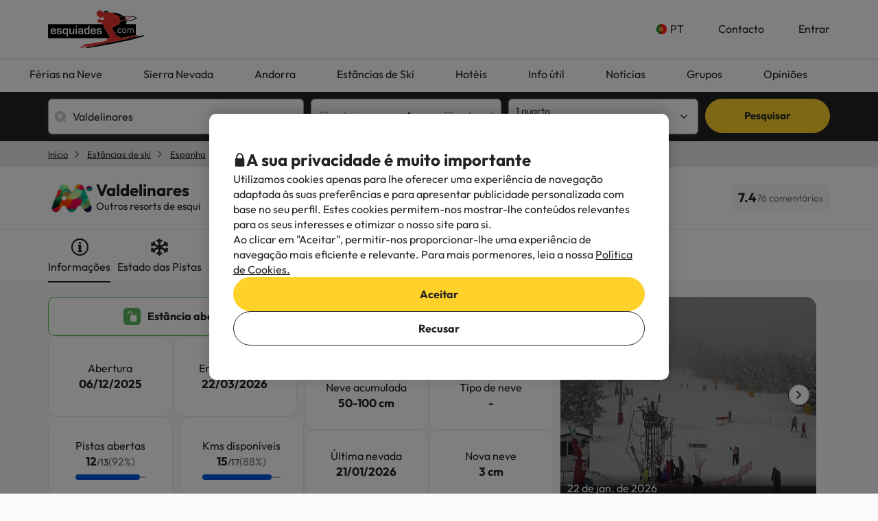

--- FILE ---
content_type: text/html; charset=UTF-8
request_url: https://www.esquiades.com/pt/estancias-de-ski/valdelinares/
body_size: 67467
content:

<!DOCTYPE html>
<html lang="pt" class="">
    <head>
        <script data-entity="google-tag-manager-script">
    window.dataLayer = window.dataLayer || [];
    function gtag(){dataLayer.push(arguments);}
    gtag('consent', 'default', {
        ad_user_data: 'denied',
        ad_personalization: 'denied',
        ad_storage: 'denied',
        analytics_storage: 'denied'
    });

    (function (w, d, s, l, i) {
        w[l] = w[l] || [];
        w[l].push({
            'gtm.start':
                new Date().getTime(), event: 'gtm.js'
        });
        var f = d.getElementsByTagName(s)[0],
            j = d.createElement(s), dl = l != 'dataLayer' ? '&l=' + l : '';
        j.async = true;
        j.src =
            'https://www.googletagmanager.com/gtm.js?id=' + i + dl;
        f.parentNode.insertBefore(j, f);
    })(window, document, 'script', 'dataLayer', 'GTM-WTWFK4Q');
</script>
                    <meta charset="utf-8">
<meta name="viewport" content="width=device-width, initial-scale=1.0, maximum-scale=1">
<meta name="description" content="Esquiar nas pistas de Valdelinares, em Outros resorts de esqui com 17km esquiáveis. Veja o estado das pistas, webcams em directo, previsão do estado do tempo e encontre as melhores Férias na neve com hotel e forfait, e muito mais!">
<meta name="copyright" content="All the contents of this website are property of Viajes para ti S.L.U."/>
<meta name="google-site-verification" content="G43fho1J0bSddVmuBX4F1BeKaJrXDlv4Fb8_rrp1snY"/>
<meta name="apple-itunes-app"
      content="app-id=579292350, affiliate-data=myAffiliateData, app-argument=https://www.esquiades.com">
<meta http-equiv="X-UA-Compatible" content="IE=edge"/>
<meta property="og:title" content="Valdelinares: Estado das pistas, webcams e meteorologia." />
<meta property="og:description" content="Esquiar nas pistas de Valdelinares, em Outros resorts de esqui com 17km esquiáveis. Veja o estado das pistas, webcams em directo, previsão do estado do tempo e encontre as melhores Férias na neve com hotel e forfait, e muito mais!" />
<meta property="og:image" content="https://content.esquiades.com/img/web/open_graph/og-image-winter.png"/>
<meta name="twitter:image" content="https://content.esquiades.com/img/web/brand/social_media/twitter/twitter-profile-winter.jpg"/>

<link rel="alternate" type="application/rss+xml" title="RSS 2.0" href="http://feeds.feedburner.com/Esquiadescom"/>
    <link rel="alternate" href="https://www.esquiades.com/pistas/valdelinares/" hreflang="es"/>
    <link rel="alternate" href="https://www.esquiades.com/cat/pistes/valdelinares/" hreflang="ca"/>
    <link rel="alternate" href="https://www.esquiades.com/en/skiresort/valdelinares/" hreflang="en"/>
    <link rel="alternate" href="https://www.esquiades.com/fr/pistes/valdelinares/" hreflang="fr"/>
    <link rel="alternate" href="https://www.esquiades.com/pt/estancias-de-ski/valdelinares/" hreflang="pt"/>
    <link rel="alternate" href="https://www.esquiades.com/de/skigebiet/valdelinares/" hreflang="de"/>
    <link rel="alternate" href="https://www.esquiades.com/it/stazioni-sciistiche/valdelinares/" hreflang="it"/>
    <link rel="canonical" href="https://www.esquiades.com/pt/estancias-de-ski/valdelinares/" />
<link rel="preconnect" href="https://fonts.googleapis.com" crossorigin>
<link rel="shortcut icon" href="//content.esquiades.com/img/web/brand/logo/logo-esquiades-30x30.png"/>
<link rel="apple-touch-icon" href="//content.esquiades.com/img/web/icon/apple_touch_icon/apple-touch-icon.png">
<link rel="apple-touch-icon" sizes="152x152" href="//content.esquiades.com/img/web/icon/apple_touch_icon/apple-touch-icon-152x152.png">
<link rel="apple-touch-icon" sizes="144x144" href="//content.esquiades.com/img/web/icon/apple_touch_icon/apple-touch-icon-144x144.png">
<link rel="apple-touch-icon" sizes="120x120" href="//content.esquiades.com/img/web/icon/apple_touch_icon/apple-touch-icon-120x120.png">


                <title>Valdelinares: Estado das pistas, webcams e meteorologia.</title>
                    
    <link rel="preload" href="https://assets.esquiades.com/web/assets/fonts/fontawesome-webfont.20fd1704.woff2" as="font" type="font/woff2" crossorigin>
    <link rel="preload" href="https://assets.esquiades.com/web/assets/fonts/custom-icons.b4f7321f.woff2" as="font" type="font/woff2" crossorigin>
    <link rel="preload" href="https://content.viajesparati.com/assets/fonts/QGYvz_MVcBeNP4NJtEtq.woff2" as="font" type="font/woff2" crossorigin>
    <link rel="preload" href="https://content.viajesparati.com/assets/fonts/QGYvz_MVcBeNP4NJuktqQ4E.woff2" as="font" type="font/woff2" crossorigin>

<link rel="stylesheet" href="https://assets.esquiades.com/web/assets/css/style_bootstrap_web.3dbe463d.css">
<link rel="stylesheet" href="https://assets.esquiades.com/web/assets/css/style_web.b70f33bd.css">
            </head>
    <body class="new " data-entity="body">
    <noscript>
    <iframe src="https://www.googletagmanager.com/ns.html?id=GTM-WTWFK4Q"
            height="0" width="0" style="display:none;visibility:hidden"></iframe>
</noscript>                                                
<div class="accept-cookies" data-entity="accept-cookies" style="display: none">
    <div class="height-100 d-block d-lg-flex align-items-center">
        <div class="accept-cookies-content">
            <div class="d-flex gap-2 text-h3 text-weight-bold align-items-center">
                <i class="ci ci-locked-padlock ci-s-20"></i>
                <div class="cookies-title">A sua privacidade é muito importante</div>
            </div>
            <div class="d-flex gap-6 gap-lg-8 flex-column">
                <div class="d-flex gap-2 flex-column">
                    <div>
                        Utilizamos cookies apenas para lhe oferecer uma experiência de navegação adaptada às suas preferências e para apresentar publicidade personalizada com base no seu perfil. Estes cookies permitem-nos mostrar-lhe conteúdos relevantes para os seus interesses e otimizar o nosso site para si.
                    </div>
                    <div>
                        <p>Ao clicar em "Aceitar", permitir-nos proporcionar-lhe uma experiência de navegação mais eficiente e relevante. Para mais pormenores, leia a nossa <u custom-modal="#cookiesModal" class="cursor-pointer">Política de Cookies.</u></p>

                    </div>
                </div>
                <div class="d-flex flex-column gap-2 gap-lg-4">
                    <a class="vpt-btn-sm vpt-btn-complementary width-auto" data-action="accept-cookies">
                        Aceitar
                    </a>
                    <div data-action="reject-cookies" class="cursor-pointer vpt-btn vpt-btn-secondary-darker-o width-auto">
                        Recusar
                    </div>
                </div>
            </div>
        </div>
    </div>
</div>

    <div class="custom-modal custom-modal-complete" id="cookiesModal" data-entity="custom-modal">
    <div class="custom-modal-dialog modal-xl">
        <div class="custom-modal-content overflow-y-auto">
                            <div class="custom-modal-header">
                    <div class="custom-header-back-icon" data-element="modal-back">
                        <i class="ci ci-angle-left ci-s-20"></i>
                    </div>
                    <div class="custom-header-title" data-entity="custom-modal-title">
                        <i class="d-none ci-s-15 pr-1 d-md-none"></i>
                            Política de Cookies
                    </div>

                    <div class="custom-header-icon cursor-pointer d-flex " data-element="modal-close">
                        <i class="ci ci-cross ci-s-20"></i>
                    </div>
                </div>
                                        <div class="custom-modal-body ">
                    <div data-entity="modal-body" class="">
                        <i class=" ci-line-height ci-s-15 pr-1 d-none d-md-block"></i>
                            <div class="cookies-container">
        <p style="text-align: justify;"><strong>A Esquiades.com</strong> é um domínio de Internet e marca registrada por <strong>Viajes Para Ti, S.L.U.</strong>, com NIF/NIPC (espanhol) B55666952, inscrita na Conservatória do Registo Comercial de Tarragona, Tomo 2903, Livro 0, Fólio 37, Secção 8ª, Folha T 48873, Inscrição 1ª. Sociedade com sede em Av. de Bellisens 42, Escritório 128, 43204 – Reus (Tarragona), telf.: @@phone_pt@@ ey fax: (+34) 977 270 159. A <strong>VIAJES PARA TI S.L.U</strong>., dispõe das autorizações e licenças necessárias para o exercício das atividades próprias de uma agência de viagens. A sociedade está registada na Conservatória do Registo Comercial da Catalunha com o título-licença GC 169 MD.</p>

<p style="text-align: justify;"><br />
<br />
Em cumprimento com o estabelecido no artigo 22.2 da Lei de Serviços da Sociedade de Informação e do Comércio Eletrónico (LSSI) e o previsto nas normas vigentes, informamos-lhe que a <strong>ESQUIADES.COM</strong> utiliza cookies durante a navegação.<br />
<br />
Os cookies são pequenos arquivos onde se armazena informação que se instala no seu browser ou dispositivo. Esta informação é guardada para visitas próximas que realizes em Esquiades.com, já que regista a atividade do utilizador durante o tempo de navegação (por exemplo, a data da última visita, preferências de navegação, etc.), dados utilizados para agilizar a navegação do utilizador.<br />
<br />
A ESQUIADES.COM utiliza os seguintes tipos de cookies:</p>

        <br />
        <h3>Os nossos cookies</h3>

<table class="table">
	<thead>
		<tr>
			<th class="col-xs-1"><span style="font-weight: 400;">Cookie</span></th>
			<th class="col-xs-6"><span style="font-weight: 400;">Tipo de cookie</span></th>
			<th class="col-xs-2"><span style="font-weight: 400;">Tempo de expiração</span></th>
		</tr>
	</thead>
	<tbody>
		<tr>
			<td>guardar_grupo</td>
			<td>Utilizado para distinguir os utilizadores para fins estatísticos.</td>
			<td>1 mês</td>
		</tr>
		<tr>
			<td>grouper_id</td>
			<td>Utilizado para distinguir os utilizadores para fins estatísticos.</td>
			<td>1 mês</td>
		</tr>
		<tr>
			<td>all_skiers</td>
			<td>Identifica se todos os utilizadores da reserva estão a esquiar ou se alguém não está.</td>
			<td>1 dia</td>
		</tr>
		<tr>
			<td>utilizador</td>
			<td>Necessário para manter a sessão do utilizador ativa após o início de sessão.</td>
			<td>1 dia</td>
		</tr>
		<tr>
			<td>SkiID</td>
			<td>Necessário para manter a sessão do utilizador ativa após o início de sessão.</td>
			<td>1 dia</td>
		</tr>
		<tr>
			<td>loguejat</td>
			<td>Necessário para manter a sessão do utilizador ativa após o início de sessão.</td>
			<td>1 dia</td>
		</tr>
		<tr>
			<td>user_remember</td>
			<td>Necessário para manter a sessão do utilizador ativa após o início de sessão.</td>
			<td>1 dia</td>
		</tr>
		<tr>
			<td>accept_cookies</td>
			<td>Regista se o utilizador aceitou a política de cookies da Esquiades.</td>
			<td>3 meses</td>
		</tr>
		<tr>
			<td>PHPSESSID</td>
			<td>Cookie de sessão PHP que permite armazenar variáveis de sessão no servidor web. Essencial para a funcionalidade do sítio Web.</td>
			<td>1 dia</td>
		</tr>
		<tr>
			<td>últimas pesquisas do utilizador</td>
			<td>Armazena as pesquisas mais recentes do utilizador.</td>
			<td>3 dias</td>
		</tr>
	</tbody>
</table>

        <br />
        <h3>Cookies de terceiros</h3>
<p>Determinados terceiros, como a Google, podem tratar dados pessoais recolhidos através de cookies e de tecnologias semelhantes com o objetivo de personalizar conteúdos e publicidade. Para mais informações sobre a forma como a Google utiliza os dados, consulte a sua página de <a href="https://business.safety.google/intl/pt-PT/privacy/" target="_blank">Responsabilidade quanto aos dados da empresa</a>.</p>

<table class="table">
	<thead>
		<tr>
			<th class="col-xs-1"><span style="font-weight: 400;">Fornecedor</span></th>
			<th class="col-xs-1"><span style="font-weight: 400;">Cookie</span></th>
			<th class="col-xs-6"><span style="font-weight: 400;">Tipo de cookie</span></th>
			<th class="col-xs-2"><span style="font-weight: 400;">Utilize-o</span></th>
			<th class="col-xs-2"><span style="font-weight: 400;">Expiração</span></th>
		</tr>
	</thead>
	<tbody>
		<tr>
			<td>Google</td>
			<td>1P_JAR</td>
			<td>Cookie de publicidade que contém um valor único gerado aleatoriamente para distinguir browsers e dispositivos. Utilizado para medir o desempenho dos anúncios e fornecer recomendações de produtos com base em dados estatísticos.</td>
			<td>Google Adwords</td>
			<td>1 mês</td>
		</tr>
		<tr>
			<td>Google</td>
			<td>ANID</td>
			<td>Cookie de publicidade com um valor único gerado aleatoriamente para distinguir browsers e dispositivos. Utilizado para medir o desempenho dos anúncios e fornecer recomendações de produtos.</td>
			<td>Google Adwords</td>
			<td>1 ano</td>
		</tr>
		<tr>
			<td>Google</td>
			<td>CONSENTIMENTO</td>
			<td>Cookie de publicidade que contém um valor único gerado aleatoriamente para distinguir browsers e dispositivos. Utilizado para medir o desempenho dos anúncios e fornecer recomendações de produtos.</td>
			<td>Google Adwords</td>
			<td>1 ano</td>
		</tr>
		<tr>
			<td>Google</td>
			<td>APISID</td>
			<td>Utilizado pelo Google para armazenar as preferências e informações do utilizador ao apresentar páginas com o Google Maps.</td>
			<td>Google Maps</td>
			<td>2 anos</td>
		</tr>
		<tr>
			<td>Google</td>
			<td>HSID</td>
			<td>Utilizado pelo Google para armazenar as preferências e informações do utilizador ao apresentar páginas com o Google Maps.</td>
			<td>Google Maps</td>
			<td>2 anos</td>
		</tr>
		<tr>
			<td>Google Maps</td>
			<td>NID</td>
			<td>Utilizado para apresentar localizações geográficas no Google Maps.</td>
			<td>Google Maps</td>
			<td>6 meses</td>
		</tr>
		<tr>
			<td>Google</td>
			<td>OGPC</td>
			<td>Suporta a visualização de localizações geográficas utilizando o Google Maps.</td>
			<td>Google Maps</td>
			<td>2 meses</td>
		</tr>
		<tr>
			<td>Google Maps</td>
			<td>SAPISID</td>
			<td>Utilizado pela Google para armazenar as preferências e informações do utilizador ao apresentar páginas com o Google Maps.</td>
			<td>Google Maps</td>
			<td>2 anos</td>
		</tr>
		<tr>
			<td>Google Maps</td>
			<td>SID</td>
			<td>Utilizado pela Google para armazenar as preferências e informações do utilizador ao apresentar páginas com o Google Maps.</td>
			<td>Google Maps</td>
			<td>2 anos</td>
		</tr>
		<tr>
			<td>Google</td>
			<td>SSID</td>
			<td>Utilizado pelo Google para armazenar as preferências e informações do utilizador ao apresentar páginas com o Google Maps.</td>
			<td>Google Maps</td>
			<td>2 anos</td>
		</tr>
		<tr>
			<td>Google Maps</td>
			<td>SIDCC</td>
			<td>Fornece serviços e extrai informações de navegação anónimas.</td>
			<td>Google</td>
			<td>3 meses</td>
		</tr>
		<tr>
			<td>Google</td>
			<td>_ga</td>
			<td>Distingue os utilizadores para fins estatísticos.</td>
			<td>Google Analytics</td>
			<td>2 anos</td>
		</tr>
		<tr>
			<td>Google</td>
			<td>_gid</td>
			<td>Distinga os utilizadores para fins estatísticos.</td>
			<td>Google Analytics</td>
			<td>24 horas</td>
		</tr>
		<tr>
			<td>Google</td>
			<td>_gat</td>
			<td>Utilizado para limitar a percentagem de pedidos através do Google Tag Manager.</td>
			<td>Google Analytics</td>
			<td>1 minuto</td>
		</tr>
		<tr>
			<td>CloudFlare</td>
			<td>__cfduid</td>
			<td>Identifica o tráfego fiável da Web.</td>
			<td>CloudFlare</td>
			<td>1 ano</td>
		</tr>
		<tr>
			<td>Facebook</td>
			<td>fbsr_*</td>
			<td>Ajuda a identificar os utilizadores que iniciam sessão com a sua conta do Facebook.</td>
			<td>Inicie sessão com o Facebook</td>
			<td>1 ano</td>
		</tr>
		<!-- NUEVAS COOKIES AÑADIDAS -->
		<tr>
			<td>Google</td>
			<td>ACCOUNT_CHOOSER</td>
			<td>Cookies de autenticação que recordam a conta Google utilizada anteriormente para iniciar sessão e manter as sessões.</td>
			<td>Contas Google</td>
			<td>2 anos</td>
		</tr>
		<tr>
			<td>Google</td>
			<td>AEC</td>
			<td>Cookie de segurança que garante que os pedidos durante uma sessão são feitos pelo utilizador e não por outros sites.</td>
			<td>Google</td>
			<td>6 meses</td>
		</tr>
		<tr>
			<td>DoubleClick (Google)</td>
			<td>DSID</td>
			<td>Objetivo da publicidade. Ajuda a identificar o utilizador em sites que não são da Google e a recordar se concordou em receber anúncios baseados em interesses.</td>
			<td>Google DoubleClick</td>
			<td>10 dias</td>
		</tr>
		<tr>
			<td>Google</td>
			<td>DV</td>
			<td>Utilizado para fins publicitários e analíticos, associando a atividade do utilizador entre dispositivos.</td>
			<td>Google</td>
			<td>24 horas</td>
		</tr>
		<tr>
			<td>DoubleClick (Google)</td>
			<td>IDE</td>
			<td>Objetivo da publicidade. Utilizado para melhorar e apresentar anúncios relevantes.</td>
			<td>Google DoubleClick</td>
			<td>1 ano</td>
		</tr>
		<tr>
			<td>Google</td>
			<td>LSID</td>
			<td>Cookies de autenticação que recordam a conta Google utilizada anteriormente para iniciar sessão e manter sessões.</td>
			<td>Contas Google</td>
			<td>2 anos</td>
		</tr>
		<tr>
			<td>Google</td>
			<td>OTZ</td>
			<td>Utilizado para fins publicitários e analíticos, associando a atividade do utilizador entre dispositivos.</td>
			<td>Google Analytics</td>
			<td>1 mês</td>
		</tr>
		<tr>
			<td>Anúncios da Amazon</td>
			<td>ad-id</td>
			<td>Cookies de publicidade que fornecem anúncios relevantes, medem o desempenho e gerem as preferências de privacidade.</td>
			<td>Publicidade da Amazon</td>
			<td>6 meses</td>
		</tr>
		<tr>
			<td>Anúncios da Amazon</td>
			<td>privacidade do anúncio</td>
			<td>Cookies de publicidade que fornecem anúncios relevantes, medem o desempenho e gerem as preferências de privacidade.</td>
			<td>Publicidade da Amazon</td>
			<td>2 anos</td>
		</tr>
		<tr>
			<td>DoubleClick (Google)</td>
			<td>ar_debug</td>
			<td>Cookie utilizado para depurar e otimizar a entrega de anúncios.</td>
			<td>Google DoubleClick</td>
			<td>1 mês</td>
		</tr>
		<tr>
			<td>Facebook</td>
			<td>datr</td>
			<td>Cookies de segurança e publicidade que identificam os browsers, melhoram a integridade da plataforma e fornecem anúncios direcionados.</td>
			<td>Facebook</td>
			<td>1 ano</td>
		</tr>
		<tr>
			<td>Twitter</td>
			<td>guest_id</td>
			<td>Utilizado para identificação do utilizador, personalização de anúncios e recomendações de conteúdos.</td>
			<td>Twitter</td>
			<td>2 anos</td>
		</tr>
		<tr>
			<td>Twitter</td>
			<td>guest_id_ads</td>
			<td>Utilizado para identificação do utilizador, personalização de anúncios e recomendações de conteúdos.</td>
			<td>Twitter</td>
			<td>2 anos</td>
		</tr>
		<tr>
			<td>Twitter</td>
			<td>guest_id_marketing</td>
			<td>Utilizado para identificação do utilizador, personalização de anúncios e recomendações de conteúdos.</td>
			<td>Twitter</td>
			<td>2 anos</td>
		</tr>
		<tr>
			<td>Tiktok</td>
			<td>_ttp</td>
			<td>Cookies de rastreio e análise utilizados para medir o desempenho dos anúncios, rastrear comportamentos e autenticar utilizadores.</td>
			<td>Análise do TikTok</td>
			<td>3 meses</td>
		</tr>
		<tr>
			<td>Tiktok</td>
			<td>tt_chain_token</td>
			<td>Cookies de rastreio e análise utilizados para medir o desempenho dos anúncios, rastrear o comportamento e autenticar utilizadores.</td>
			<td>TikTok</td>
			<td>5 meses</td>
		</tr>
		<tr>
			<td>Tiktok</td>
			<td>ttwid</td>
			<td>Cookies de rastreio e análise utilizados para medir o desempenho dos anúncios, rastrear o comportamento e autenticar os utilizadores.</td>
			<td>TikTok</td>
			<td>11 meses</td>
		</tr>
		<tr>
			<td>Twitter (t.co)</td>
			<td>muc_ads</td>
			<td>Utilizado para identificação do utilizador, personalização de anúncios e recomendações de conteúdos.</td>
			<td>Twitter</td>
			<td>2 anos</td>
		</tr>
		<tr>
			<td>Twitter</td>
			<td>personalização_id</td>
			<td>Utilizado para identificação do utilizador, personalização de anúncios e recomendações de conteúdos.</td>
			<td>Twitter</td>
			<td>2 anos</td>
		</tr>
		<tr>
			<td>Facebook</td>
			<td>sb</td>
			<td>Cookies de segurança e publicidade que identificam os browsers, melhoram a integridade da plataforma e fornecem anúncios direcionados.</td>
			<td>Facebook</td>
			<td>1 ano</td>
		</tr>
		<tr>
			<td>CloudFlare (t.co)</td>
			<td>__cf_bm</td>
			<td>Cookie de segurança que gere o tráfego e filtra bots maliciosos.</td>
			<td>Cloudflare</td>
			<td>30 minutos</td>
		</tr>
		<!-- COOKIES AÑADIDAS DE LA ÚLTIMA LISTA -->
		<tr>
			<td>Amazon CloudFront</td>
			<td>CloudFront-Key-Pair-Id</td>
			<td>Utilizado para controlar o acesso a conteúdos restritos e verificar a autenticidade.</td>
			<td>Amazon CloudFront</td>
			<td>Varia consoante a configuração</td>
		</tr>
		<tr>
			<td>Amazon CloudFront</td>
			<td>Política do CloudFront</td>
			<td>Utilizado para controlar o acesso a conteúdos restritos e verificar a autenticidade.</td>
			<td>Amazon CloudFront</td>
			<td>Varia consoante a configuração</td>
		</tr>
		<tr>
			<td>Amazon CloudFront</td>
			<td>Assinatura do CloudFront</td>
			<td>Utilizado para controlar o acesso a conteúdos restritos e verificar a autenticidade.</td>
			<td>Amazon CloudFront</td>
			<td>Varia consoante a configuração</td>
		</tr>
		<tr>
			<td>Google</td>
			<td>SMSV</td>
			<td>Utilizado para associar a utilização do dispositivo e as visitas a sítios Web à conta Google do utilizador.</td>
			<td>Google</td>
			<td>309 dias</td>
		</tr>
		<tr>
			<td>Google</td>
			<td>SOCS</td>
			<td>Utilizado para armazenar o estado do utilizador relativamente às suas escolhas de cookies.</td>
			<td>Google</td>
			<td>13 meses</td>
		</tr>
		<tr>
			<td>Google</td>
			<td>__Host-1PLSID</td>
			<td>Utilizado para o início de sessão do utilizador através da conta Google.</td>
			<td>Google</td>
			<td>2 anos</td>
		</tr>
		<tr>
			<td>Google</td>
			<td>__Host-3PLSID</td>
			<td>Utilizado para o início de sessão do utilizador através da conta Google.</td>
			<td>Google</td>
			<td>2 anos</td>
		</tr>
		<tr>
			<td>Google</td>
			<td>__Host-GAPS</td>
			<td>Utilizado para o início de sessão do utilizador através da conta Google.</td>
			<td>Google</td>
			<td>2 anos</td>
		</tr>
		<tr>
			<td>Anúncios do Google</td>
			<td>Seguro-1PAPISID</td>
			<td>Utilizado para criar o perfil de interesse de um visitante e apresentar anúncios relevantes do Google.</td>
			<td>Anúncios do Google</td>
			<td>2 anos</td>
		</tr>
		<tr>
			<td>Anúncios do Google</td>
			<td>Seguro-1PSID</td>
			<td>Utilizado para apresentar anúncios do Google relevantes e personalizados.</td>
			<td>Anúncios do Google</td>
			<td>2 anos</td>
		</tr>
		<tr>
			<td>Anúncios do Google</td>
			<td>Seguro-1PSIDCC</td>
			<td>Utilizado para criar um perfil de utilizador e apresentar anúncios relevantes e personalizados do Google Ads.</td>
			<td>Anúncios do Google</td>
			<td>1 ano</td>
		</tr>
		<tr>
			<td>Google</td>
			<td>Seguro-1PSIDTS</td>
			<td>Armazena um carimbo de data/hora encriptado para manter as sessões do utilizador e preservar as suas preferências.</td>
			<td>Google</td>
			<td>1 ano</td>
		</tr>
		<tr>
			<td>Anúncios do Google</td>
			<td>__Secure-3PAPISID</td>
			<td>Utilizado para criar um perfil de interesse do visitante e apresentar anúncios relevantes do Google.</td>
			<td>Anúncios do Google</td>
			<td>2 anos</td>
		</tr>
		<tr>
			<td>Anúncios do Google</td>
			<td>Seguro-3PSID</td>
			<td>Utilizado para apresentar anúncios relevantes e personalizados do Google.</td>
			<td>Anúncios do Google</td>
			<td>2 anos</td>
		</tr>
		<tr>
			<td>Anúncios do Google</td>
			<td>Seguro-3PSIDCC</td>
			<td>Utilizado para criar um perfil de utilizador e apresentar anúncios relevantes e personalizados do Google Ads.</td>
			<td>Anúncios do Google</td>
			<td>1 ano</td>
		</tr>
		<tr>
			<td>Google</td>
			<td>Seguro-3PSIDTS</td>
			<td>Armazena um carimbo de data/hora encriptado para manter as sessões do utilizador e preservar as suas preferências.</td>
			<td>Google</td>
			<td>1 ano</td>
		</tr>
		<tr>
			<td>Facebook</td>
			<td>_fbp</td>
			<td>Cookies de segurança e publicidade que identificam os browsers, melhoram a integridade da plataforma e fornecem anúncios direcionados.</td>
			<td>Facebook</td>
			<td>3 meses</td>
		</tr>
		<tr>
			<td>Google Analytics</td>
			<td>_ga_F6BSWQWY45</td>
			<td>Atribui um identificador único para distinguir os utilizadores.</td>
			<td>Google Analytics</td>
			<td>2 anos</td>
		</tr>
		<tr>
			<td>Google Analytics</td>
			<td>_ga_S66E9HVXEC</td>
			<td>Atribui um identificador único para distinguir os utilizadores.</td>
			<td>Google Analytics</td>
			<td>2 anos</td>
		</tr>
		<tr>
			<td>Google AdSense</td>
			<td>_gcl_au</td>
			<td>Armazena e monitoriza as conversões de anúncios.</td>
			<td>Google AdSense</td>
			<td>3 meses</td>
		</tr>
		<tr>
			<td>TikTok</td>
			<td>_tt_enable_cookie</td>
			<td>Cookies de rastreio e análise utilizados para medir o desempenho dos anúncios, rastrear comportamentos e autenticar utilizadores.</td>
			<td>TikTok</td>
			<td>13 meses</td>
		</tr>
		<tr>
			<td>Sítio Web próprio</td>
			<td>cookies-accept</td>
			<td>Regista a aceitação de cookies por parte do utilizador.</td>
			<td>Sítio Web próprio</td>
			<td>Varia consoante a configuração</td>
		</tr>
		<tr>
			<td>TikTok</td>
			<td>odin_tt</td>
			<td>Cookies de rastreio e análise utilizados para medir o desempenho dos anúncios, rastrear comportamentos e autenticar utilizadores.</td>
			<td>TikTok</td>
			<td>13 meses</td>
		</tr>
		<tr>
			<td>SendinBlue</td>
			<td>sib_cuid</td>
			<td>Identifica os visitantes do sítio Web para fins de marketing.</td>
			<td>SendinBlue</td>
			<td>13 meses</td>
		</tr>
		<tr>
			<td>TikTok</td>
			<td>user_web_id</td>
			<td>Cookies de rastreio e análise utilizados para medir o desempenho dos anúncios, rastrear comportamentos e autenticar utilizadores.</td>
			<td>TikTok</td>
			<td>13 meses</td>
		</tr>
		<tr>
			<td>TikTok</td>
			<td>user_web_token</td>
			<td>Cookies de rastreio e análise utilizados para medir o desempenho dos anúncios, seguir o comportamento e autenticar utilizadores.</td>
			<td>TikTok</td>
			<td>13 meses</td>
		</tr>
	</tbody>
</table>

        <br />
        <p>Como recusar os cookies dos browsers seguintes:</p>

        <br/>
        <a href="http://support.google.com/chrome/bin/answer.py?hl=es&answer=95647" target="_new">Google Chrome</a>.<br/>
        <a href="http://windows.microsoft.com/es-es/windows7/how-to-manage-cookies-in-internet-explorer-9" target="_new">Internet Explorer</a>.<br/>
        <a href="https://support.microsoft.com/es-es/help/4468242/microsoft-edge-browsing-data-and-privacy-microsoft-privacy" target="_new">Microsoft Edge</a>.<br/>
        <a href="http://support.mozilla.org/es/kb/habilitar-y-deshabilitar-cookies-que-los-sitios-we" target="_new">Mozilla Firefox</a>.<br/>
        <a href="http://support.apple.com/kb/ph5042" target="_new">Safari</a>.<br/>
        <a href="https://help.opera.com/en/latest/security-and-privacy/" target="_new">Opera</a>.<br/>
    </div>
                    </div>
                </div>
                                        <div class="custom-modal-footer">
                                    </div>
                    </div>
    </div>
    <div class="modal-background" data-container="modal-background"></div>
</div>

<header id="main-header-new" class="new">
    <div class="main-header" data-entity="main-header">
        <div class="main-header-xs">
    <a href="/pt/" class="main-header-logo-xs">
    <picture>
        <source media="(min-width: 992px)" srcset="//content.esquiades.com/img/web/brand/logo/logo.svg">
        <source media="(max-width: 991px)" srcset="//content.esquiades.com/img/web/brand/logo/logo-xs.svg">
        <img src="//content.esquiades.com/img/web/brand/logo/logo.svg"
             alt="Esquiades.com" width="140" title="Esquiades.com">
    </picture>
</a>    <div class="main-header-xs-right">
                        <a custom-modal="#userModal" data-open="login-user" data-toggle="modal"
                   class="main-header-xs-toggle">
                    <i class="ci ci-user-circle-inverse ci-s-28"></i>
                </a>
                <div class="main-header-xs-toggle" data-action="open-main-menu">
            <i class="ci ci-menu ci-s-28"></i>
        </div>
    </div>
</div>
        <div class="container main-header-container">
            <a href="/pt/" class="main-header-logo">
    <picture>
        <source media="(min-width: 992px)" srcset="//content.esquiades.com/img/web/brand/logo/logo.svg">
        <source media="(max-width: 991px)" srcset="//content.esquiades.com/img/web/brand/logo/logo-xs.svg">
        <img src="//content.esquiades.com/img/web/brand/logo/logo.svg"
             alt="Esquiades.com" width="140" title="Esquiades.com">
    </picture>
</a>            <div class="header-right double-row">
    <div class="menu-header-right">
                            <div class="main-header-dropdown main-header-dropdown-hover-text language-menu main-header-dropdown-collapse">
        <div class="main-header-dropdown-toggle">
            <div class="d-flex align-items-center">
                <img src="//content.esquiades.com/img/language/5/img-rounded.png" width="15"
                     class="category-icon-visible" loading="lazy">
                <div class="relative">
                    PT
                    <div class="main-header-dropdown-title-hover"></div>
                </div>
            </div>
            <i class="ci ci-angle-down ci-s-12 collapse-icon"></i>
        </div>
        <div class="main-header-dropdown-menu-container">
            <div class="main-header-dropdown-menu">
                                    <a href="/pistas/valdelinares/" class="main-header-dropdown-item "
                       data-language-id="1">
                        <div>
                            <img src="//content.esquiades.com/img/language/1/img-rounded.png"
                                 width="20" loading="lazy">
                            <span class="item-text">Español</span>
                        </div>
                                            </a>
                                    <a href="/cat/pistes/valdelinares/" class="main-header-dropdown-item "
                       data-language-id="2">
                        <div>
                            <img src="//content.esquiades.com/img/language/2/img-rounded.png"
                                 width="20" loading="lazy">
                            <span class="item-text">Català</span>
                        </div>
                                            </a>
                                    <a href="/en/skiresort/valdelinares/" class="main-header-dropdown-item "
                       data-language-id="3">
                        <div>
                            <img src="//content.esquiades.com/img/language/3/img-rounded.png"
                                 width="20" loading="lazy">
                            <span class="item-text">English</span>
                        </div>
                                            </a>
                                    <a href="/fr/pistes/valdelinares/" class="main-header-dropdown-item "
                       data-language-id="4">
                        <div>
                            <img src="//content.esquiades.com/img/language/4/img-rounded.png"
                                 width="20" loading="lazy">
                            <span class="item-text">Français</span>
                        </div>
                                            </a>
                                    <a href="/pt/estancias-de-ski/valdelinares/" class="main-header-dropdown-item  selected"
                       data-language-id="5">
                        <div>
                            <img src="//content.esquiades.com/img/language/5/img-rounded.png"
                                 width="20" loading="lazy">
                            <span class="item-text">Português</span>
                        </div>
                                                    <i class="selected-icon ci ci-check-circle-solid ci-s-20 color-success"></i>
                                            </a>
                                    <a href="/de/skigebiet/valdelinares/" class="main-header-dropdown-item "
                       data-language-id="6">
                        <div>
                            <img src="//content.esquiades.com/img/language/6/img-rounded.png"
                                 width="20" loading="lazy">
                            <span class="item-text">Deutsch</span>
                        </div>
                                            </a>
                                    <a href="/it/stazioni-sciistiche/valdelinares/" class="main-header-dropdown-item "
                       data-language-id="7">
                        <div>
                            <img src="//content.esquiades.com/img/language/7/img-rounded.png"
                                 width="20" loading="lazy">
                            <span class="item-text">Italiano</span>
                        </div>
                                            </a>
                            </div>
        </div>
    </div>
                <div class="main-header-dropdown contact-menu visible-desktop">
    <a href="/pt/contacto/" class=" main-header-dropdown-toggle">
        <div class="d-flex align-items-center">
            <i class="ci ci-dialog-2 ci-s-17 category-icon"></i>
            Contacto
        </div>
    </a>
</div>
        
<div class="main-header-dropdown main-header-dropdown-right main-header-dropdown-hover-text user-menu main-header-dropdown-collapse">
            <a custom-modal="#userModal" data-open="login-user" data-toggle="modal"
           class=" main-header-dropdown-toggle">
            Entrar
        </a>
    </div>
    </div>
</div>
        </div>
        <div class="main-header-container navigation-container " data-container="main-header">
            <div class="header-top-xs">
    <div class="text-h3">
        <b class="default-header-top">Menu</b>
            </div>
    <div data-action="close-main-menu">
        <i class="ci ci-cross ci-s-20"></i>
    </div>
</div>            <div class="main-header-dropdown contact-menu visible-mobile">
    <a href="/pt/contacto/" class=" main-header-dropdown-toggle">
        <div class="d-flex align-items-center">
            <i class="ci ci-dialog-2 ci-s-17 category-icon"></i>
            Contacto
        </div>
    </a>
</div>
            <div class="navigation-categories">
            


    
<div class="navigation-category main-header-dropdown main-header-dropdown-collapse">
    <a href="/pt/ferias-na-neve/"  class="navigation-category-title main-header-dropdown-toggle"
     data-events="{&quot;event&quot;:&quot;menu_interaction&quot;,&quot;event_category&quot;:&quot;menu&quot;,&quot;event_detail_1&quot;:&quot;F\u00e9rias na Neve&quot;}" >
        <div class="d-flex align-items-center">
                            <i class="ci ci-skier-4 ci-s-17 category-icon"></i>
                        Férias na Neve
            <div class="main-header-dropdown-title-hover"></div>
        </div>
                    <i class="ci ci-angle-down ci-s-12 collapse-icon "></i>
            </a>
            <div class="main-header-dropdown-menu-container">
            <div class="navigation-columns main-header-dropdown-menu">
                                                            <div class="navigation-column">
                                                            


    
    
<a class="navigation-item main-header-dropdown-item navigation-item-header"     data-events="{&quot;event&quot;:&quot;menu_interaction&quot;,&quot;event_category&quot;:&quot;menu&quot;,&quot;event_detail_2&quot;:&quot;Datas da Viagem&quot;,&quot;event_detail_3&quot;:&quot;pt&quot;}"     href="/pt/ferias-na-neve/" >
    Datas da Viagem
</a>


                                                            



    
<a class="navigation-item main-header-dropdown-item"     data-events="{&quot;event&quot;:&quot;menu_interaction&quot;,&quot;event_category&quot;:&quot;menu&quot;,&quot;event_detail_2&quot;:&quot;Semana na Neve&quot;,&quot;event_detail_3&quot;:&quot;pt&quot;}"     href="/pt/ferias-na-neve/esqui-entre-semana-126" >
    Semana na Neve
</a>


                                                            



    
<a class="navigation-item main-header-dropdown-item"     data-events="{&quot;event&quot;:&quot;menu_interaction&quot;,&quot;event_category&quot;:&quot;menu&quot;,&quot;event_detail_2&quot;:&quot;Pow Weeks&quot;,&quot;event_detail_3&quot;:&quot;pt&quot;}"     href="/pt/ferias-na-neve/pow-weeks-pt-1258" >
    Pow Weeks
</a>


                                                            



    
<a class="navigation-item main-header-dropdown-item"     data-events="{&quot;event&quot;:&quot;menu_interaction&quot;,&quot;event_category&quot;:&quot;menu&quot;,&quot;event_detail_2&quot;:&quot;Primeiras ofertas 25\/26&quot;,&quot;event_detail_3&quot;:&quot;pt&quot;}"     href="/pt/ferias-na-neve/ferias-na-neve-25-26-1240" >
    Primeiras ofertas 25/26
</a>


                                                    </div>
                                                </div>
        </div>
    </div>
            


    
<div class="navigation-category main-header-dropdown ">
    <a href="/pt/ferias-na-neve/sierra-nevada-1414"  class="navigation-category-title main-header-dropdown-toggle"
     data-events="{&quot;event&quot;:&quot;menu_interaction&quot;,&quot;event_category&quot;:&quot;menu&quot;,&quot;event_detail_1&quot;:&quot;Sierra Nevada&quot;}" >
        <div class="d-flex align-items-center">
                            <i class="ci ci-skier-4 ci-s-17 category-icon"></i>
                        Sierra Nevada
            <div class="main-header-dropdown-title-hover"></div>
        </div>
            </a>
    </div>
            


    
<div class="navigation-category main-header-dropdown main-header-dropdown-collapse">
    <a href="/pt/ferias-na-neve/andorra-101"  class="navigation-category-title main-header-dropdown-toggle"
     data-events="{&quot;event&quot;:&quot;menu_interaction&quot;,&quot;event_category&quot;:&quot;menu&quot;,&quot;event_detail_1&quot;:&quot;Andorra&quot;}" >
        <div class="d-flex align-items-center">
                            <i class="ci ci-skier-4 ci-s-17 category-icon"></i>
                        Andorra
            <div class="main-header-dropdown-title-hover"></div>
        </div>
                    <i class="ci ci-angle-down ci-s-12 collapse-icon "></i>
            </a>
            <div class="main-header-dropdown-menu-container">
            <div class="navigation-columns main-header-dropdown-menu">
                                                            <div class="navigation-column">
                                                            


    
    
<a class="navigation-item main-header-dropdown-item navigation-item-header"     data-events="{&quot;event&quot;:&quot;menu_interaction&quot;,&quot;event_category&quot;:&quot;menu&quot;,&quot;event_detail_2&quot;:&quot;Grandvalira&quot;,&quot;event_detail_3&quot;:&quot;pt&quot;}"     href="/pt/ferias-na-neve/grandvalira-141" >
    Grandvalira
</a>


                                                            



    
<a class="navigation-item main-header-dropdown-item"     data-events="{&quot;event&quot;:&quot;menu_interaction&quot;,&quot;event_category&quot;:&quot;menu&quot;,&quot;event_detail_2&quot;:&quot;Pas de la Casa&quot;,&quot;event_detail_3&quot;:&quot;pt&quot;}"     href="/pt/ferias-na-neve/pas-de-la-casa-176" >
    Pas de la Casa
</a>


                                                            



    
<a class="navigation-item main-header-dropdown-item"     data-events="{&quot;event&quot;:&quot;menu_interaction&quot;,&quot;event_category&quot;:&quot;menu&quot;,&quot;event_detail_2&quot;:&quot;Soldeu&quot;,&quot;event_detail_3&quot;:&quot;pt&quot;}"     href="/pt/ferias-na-neve/soldeu-174" >
    Soldeu
</a>


                                                            



    
<a class="navigation-item main-header-dropdown-item"     data-events="{&quot;event&quot;:&quot;menu_interaction&quot;,&quot;event_category&quot;:&quot;menu&quot;,&quot;event_detail_2&quot;:&quot;El Tarter&quot;,&quot;event_detail_3&quot;:&quot;pt&quot;}"     href="/pt/ferias-na-neve/el-tarter-173" >
    El Tarter
</a>


                                                            



    
<a class="navigation-item main-header-dropdown-item"     data-events="{&quot;event&quot;:&quot;menu_interaction&quot;,&quot;event_category&quot;:&quot;menu&quot;,&quot;event_detail_2&quot;:&quot;Canillo&quot;,&quot;event_detail_3&quot;:&quot;pt&quot;}"     href="/pt/ferias-na-neve/canillo-172" >
    Canillo
</a>


                                                            



    
<a class="navigation-item main-header-dropdown-item"     data-events="{&quot;event&quot;:&quot;menu_interaction&quot;,&quot;event_category&quot;:&quot;menu&quot;,&quot;event_detail_2&quot;:&quot;Encamp&quot;,&quot;event_detail_3&quot;:&quot;pt&quot;}"     href="/pt/ferias-na-neve/encamp-171" >
    Encamp
</a>


                                                    </div>
                                                                                <div class="navigation-column">
                                                            


    
    
<a class="navigation-item main-header-dropdown-item navigation-item-header"     data-events="{&quot;event&quot;:&quot;menu_interaction&quot;,&quot;event_category&quot;:&quot;menu&quot;,&quot;event_detail_2&quot;:&quot;Pal-Arinsal&quot;,&quot;event_detail_3&quot;:&quot;pt&quot;}"     href="/pt/ferias-na-neve/pal-arinsal-1451" >
    Pal-Arinsal
</a>


                                                            



    
<a class="navigation-item main-header-dropdown-item"     data-events="{&quot;event&quot;:&quot;menu_interaction&quot;,&quot;event_category&quot;:&quot;menu&quot;,&quot;event_detail_2&quot;:&quot;La Massana&quot;,&quot;event_detail_3&quot;:&quot;pt&quot;}"     href="/pt/ferias-na-neve/pal-177" >
    La Massana
</a>


                                                            



    
<a class="navigation-item main-header-dropdown-item"     data-events="{&quot;event&quot;:&quot;menu_interaction&quot;,&quot;event_category&quot;:&quot;menu&quot;,&quot;event_detail_2&quot;:&quot;Arinsal&quot;,&quot;event_detail_3&quot;:&quot;pt&quot;}"     href="/pt/ferias-na-neve/arinsal-178" >
    Arinsal
</a>


                                                    </div>
                                                                                <div class="navigation-column">
                                                            


    
    
<a class="navigation-item main-header-dropdown-item navigation-item-header"     data-events="{&quot;event&quot;:&quot;menu_interaction&quot;,&quot;event_category&quot;:&quot;menu&quot;,&quot;event_detail_2&quot;:&quot;Ordino-Arcal\u00eds&quot;,&quot;event_detail_3&quot;:&quot;pt&quot;}"     href="/pt/ferias-na-neve/arcalis-1453" >
    Ordino-Arcalís
</a>


                                                    </div>
                                                </div>
        </div>
    </div>
            


    
<div class="navigation-category main-header-dropdown main-header-dropdown-collapse">
    <a href="/pt/estancias-de-ski/"  class="navigation-category-title main-header-dropdown-toggle"
     data-events="{&quot;event&quot;:&quot;menu_interaction&quot;,&quot;event_category&quot;:&quot;menu&quot;,&quot;event_detail_1&quot;:&quot;Est\u00e2ncias de Ski&quot;}" >
        <div class="d-flex align-items-center">
                            <i class="ci ci-skier-4 ci-s-17 category-icon"></i>
                        Estâncias de Ski
            <div class="main-header-dropdown-title-hover"></div>
        </div>
                    <i class="ci ci-angle-down ci-s-12 collapse-icon "></i>
            </a>
            <div class="main-header-dropdown-menu-container">
            <div class="navigation-columns main-header-dropdown-menu">
                                                            <div class="navigation-column">
                                                            



    
<a class="navigation-item main-header-dropdown-item"     data-events="{&quot;event&quot;:&quot;menu_interaction&quot;,&quot;event_category&quot;:&quot;menu&quot;,&quot;event_detail_2&quot;:&quot;Baqueira-Beret&quot;,&quot;event_detail_3&quot;:&quot;pt&quot;}"     href="/pt/ferias-na-neve/baqueira-beret-1411" >
    Baqueira-Beret
</a>


                                                            



    
<a class="navigation-item main-header-dropdown-item"     data-events="{&quot;event&quot;:&quot;menu_interaction&quot;,&quot;event_category&quot;:&quot;menu&quot;,&quot;event_detail_2&quot;:&quot;Formigal&quot;,&quot;event_detail_3&quot;:&quot;pt&quot;}"     href="/pt/ferias-na-neve/formigal-1416" >
    Formigal
</a>


                                                            



    
<a class="navigation-item main-header-dropdown-item"     data-events="{&quot;event&quot;:&quot;menu_interaction&quot;,&quot;event_category&quot;:&quot;menu&quot;,&quot;event_detail_2&quot;:&quot;Cerler&quot;,&quot;event_detail_3&quot;:&quot;pt&quot;}"     href="/pt/ferias-na-neve/cerler-1418" >
    Cerler
</a>


                                                            



    
<a class="navigation-item main-header-dropdown-item"     data-events="{&quot;event&quot;:&quot;menu_interaction&quot;,&quot;event_category&quot;:&quot;menu&quot;,&quot;event_detail_2&quot;:&quot;Bo\u00ed Ta\u00fcll&quot;,&quot;event_detail_3&quot;:&quot;pt&quot;}"     href="/pt/ferias-na-neve/boi-taull-1410" >
    Boí Taüll
</a>


                                                            



    
<a class="navigation-item main-header-dropdown-item"     data-events="{&quot;event&quot;:&quot;menu_interaction&quot;,&quot;event_category&quot;:&quot;menu&quot;,&quot;event_detail_2&quot;:&quot;Tignes&quot;,&quot;event_detail_3&quot;:&quot;pt&quot;}"     href="/pt/ferias-na-neve/espacekilly-tignes-val-disere-1434" >
    Tignes
</a>


                                                            



    
<a class="navigation-item main-header-dropdown-item"     data-events="{&quot;event&quot;:&quot;menu_interaction&quot;,&quot;event_category&quot;:&quot;menu&quot;,&quot;event_detail_2&quot;:&quot;Val d&#039;Is\u00e8re&quot;,&quot;event_detail_3&quot;:&quot;pt&quot;}"     href="/pt/ferias-na-neve/val-disere-tignes-val-disere-zone-149" >
    Val d&#039;Isère
</a>


                                                            



    
<a class="navigation-item main-header-dropdown-item"     data-events="{&quot;event&quot;:&quot;menu_interaction&quot;,&quot;event_category&quot;:&quot;menu&quot;,&quot;event_detail_2&quot;:&quot;Les 2 Alpes&quot;,&quot;event_detail_3&quot;:&quot;pt&quot;}"     href="/pt/ferias-na-neve/les-deux-alps-146" >
    Les 2 Alpes
</a>


                                                            



    
<a class="navigation-item main-header-dropdown-item"     data-events="{&quot;event&quot;:&quot;menu_interaction&quot;,&quot;event_category&quot;:&quot;menu&quot;,&quot;event_detail_2&quot;:&quot;Val Thorens&quot;,&quot;event_detail_3&quot;:&quot;pt&quot;}"     href="/pt/ferias-na-neve/val-thorens-148" >
    Val Thorens
</a>


                                                            



    
<a class="navigation-item main-header-dropdown-item"     data-events="{&quot;event&quot;:&quot;menu_interaction&quot;,&quot;event_category&quot;:&quot;menu&quot;,&quot;event_detail_2&quot;:&quot;Avoriaz&quot;,&quot;event_detail_3&quot;:&quot;pt&quot;}"     href="/pt/ferias-na-neve/avoriaz-14150" >
    Avoriaz
</a>


                                                            



    
<a class="navigation-item main-header-dropdown-item"     data-events="{&quot;event&quot;:&quot;menu_interaction&quot;,&quot;event_category&quot;:&quot;menu&quot;,&quot;event_detail_2&quot;:&quot;Chamonix&quot;,&quot;event_detail_3&quot;:&quot;pt&quot;}"     href="/pt/ferias-na-neve/chamonix-montblanc-unlimited-14105" >
    Chamonix
</a>


                                                    </div>
                                                </div>
        </div>
    </div>
            


    
<div class="navigation-category main-header-dropdown main-header-dropdown-collapse">
    <a href="/pt/hoteis/"  class="navigation-category-title main-header-dropdown-toggle"
     data-events="{&quot;event&quot;:&quot;menu_interaction&quot;,&quot;event_category&quot;:&quot;menu&quot;,&quot;event_detail_1&quot;:&quot;Hot\u00e9is&quot;}" >
        <div class="d-flex align-items-center">
                            <i class="ci ci-hotel-complex-2 ci-s-17 category-icon"></i>
                        Hotéis
            <div class="main-header-dropdown-title-hover"></div>
        </div>
                    <i class="ci ci-angle-down ci-s-12 collapse-icon "></i>
            </a>
            <div class="main-header-dropdown-menu-container">
            <div class="navigation-columns main-header-dropdown-menu">
                                                            <div class="navigation-column">
                                                            


    
    
<a class="navigation-item main-header-dropdown-item navigation-item-header"     data-events="{&quot;event&quot;:&quot;menu_interaction&quot;,&quot;event_category&quot;:&quot;menu&quot;,&quot;event_detail_2&quot;:&quot;Hot\u00e9is em Espanha&quot;,&quot;event_detail_3&quot;:&quot;pt&quot;}"     href="/pt/hoteis/pais/es-1" >
    Hotéis em Espanha
</a>


                                                            



    
<a class="navigation-item main-header-dropdown-item"     data-events="{&quot;event&quot;:&quot;menu_interaction&quot;,&quot;event_category&quot;:&quot;menu&quot;,&quot;event_detail_2&quot;:&quot;Hot\u00e9is em Sierra Nevada&quot;,&quot;event_detail_3&quot;:&quot;pt&quot;}"     href="/pt/hoteis/hoteis-sierra-nevada-14" >
    Hotéis em Sierra Nevada
</a>


                                                            



    
<a class="navigation-item main-header-dropdown-item"     data-events="{&quot;event&quot;:&quot;menu_interaction&quot;,&quot;event_category&quot;:&quot;menu&quot;,&quot;event_detail_2&quot;:&quot;Hot\u00e9is em Formigal&quot;,&quot;event_detail_3&quot;:&quot;pt&quot;}"     href="/pt/hoteis/hoteis-formigal-16" >
    Hotéis em Formigal
</a>


                                                            



    
<a class="navigation-item main-header-dropdown-item"     data-events="{&quot;event&quot;:&quot;menu_interaction&quot;,&quot;event_category&quot;:&quot;menu&quot;,&quot;event_detail_2&quot;:&quot;Hot\u00e9is em Baqueira Beret&quot;,&quot;event_detail_3&quot;:&quot;pt&quot;}"     href="/pt/hoteis/hoteis-baqueira-beret-11" >
    Hotéis em Baqueira Beret
</a>


                                                    </div>
                                                                                <div class="navigation-column">
                                                            


    
    
<a class="navigation-item main-header-dropdown-item navigation-item-header"     data-events="{&quot;event&quot;:&quot;menu_interaction&quot;,&quot;event_category&quot;:&quot;menu&quot;,&quot;event_detail_2&quot;:&quot;Hot\u00e9is em Andorra&quot;,&quot;event_detail_3&quot;:&quot;pt&quot;}"     href="/pt/hoteis/pais/ad-2" >
    Hotéis em Andorra
</a>


                                                            



    
<a class="navigation-item main-header-dropdown-item"     data-events="{&quot;event&quot;:&quot;menu_interaction&quot;,&quot;event_category&quot;:&quot;menu&quot;,&quot;event_detail_2&quot;:&quot;Hot\u00e9is em Grandvalira&quot;,&quot;event_detail_3&quot;:&quot;pt&quot;}"     href="/pt/hoteis/hoteis-grandvalira-1" >
    Hotéis em Grandvalira
</a>


                                                            



    
<a class="navigation-item main-header-dropdown-item"     data-events="{&quot;event&quot;:&quot;menu_interaction&quot;,&quot;event_category&quot;:&quot;menu&quot;,&quot;event_detail_2&quot;:&quot;Hot\u00e9is em Vallnord Pal-Arinsal&quot;,&quot;event_detail_3&quot;:&quot;pt&quot;}"     href="/pt/hoteis/hoteis-pal-arinsal-51" >
    Hotéis em Vallnord Pal-Arinsal
</a>


                                                            



    
<a class="navigation-item main-header-dropdown-item"     data-events="{&quot;event&quot;:&quot;menu_interaction&quot;,&quot;event_category&quot;:&quot;menu&quot;,&quot;event_detail_2&quot;:&quot;Hot\u00e9is em Ordino-Arcal\u00eds&quot;,&quot;event_detail_3&quot;:&quot;pt&quot;}"     href="/pt/hoteis/hoteis-arcalis-53" >
    Hotéis em Ordino-Arcalís
</a>


                                                    </div>
                                                                                <div class="navigation-column">
                                                            


    
    
<a class="navigation-item main-header-dropdown-item navigation-item-header"     data-events="{&quot;event&quot;:&quot;menu_interaction&quot;,&quot;event_category&quot;:&quot;menu&quot;,&quot;event_detail_2&quot;:&quot;Hot\u00e9is em Portugal&quot;,&quot;event_detail_3&quot;:&quot;pt&quot;}"     href="/pt/hoteis/pais/pt-4" >
    Hotéis em Portugal
</a>


                                                            



    
<a class="navigation-item main-header-dropdown-item"     data-events="{&quot;event&quot;:&quot;menu_interaction&quot;,&quot;event_category&quot;:&quot;menu&quot;,&quot;event_detail_2&quot;:&quot;Hot\u00e9is em Serra da Estrela&quot;,&quot;event_detail_3&quot;:&quot;pt&quot;}"     href="/pt/hoteis/pais/pt-4" >
    Hotéis em Serra da Estrela
</a>


                                                    </div>
                                                </div>
        </div>
    </div>
            



<div class="navigation-category main-header-dropdown main-header-dropdown-collapse">
    <div  class="navigation-category-title main-header-dropdown-toggle"
     data-events="{&quot;event&quot;:&quot;menu_interaction&quot;,&quot;event_category&quot;:&quot;menu&quot;,&quot;event_detail_1&quot;:&quot;Info \u00fatil&quot;}" >
        <div class="d-flex align-items-center">
                            <i class="ci ci-list-2 ci-s-17 category-icon"></i>
                        Info útil
            <div class="main-header-dropdown-title-hover"></div>
        </div>
                    <i class="ci ci-angle-down ci-s-12 collapse-icon "></i>
            </div>
            <div class="main-header-dropdown-menu-container">
            <div class="navigation-columns main-header-dropdown-menu">
                                                            <div class="navigation-column">
                                                            



    
<a class="navigation-item main-header-dropdown-item"     data-events="{&quot;event&quot;:&quot;menu_interaction&quot;,&quot;event_category&quot;:&quot;menu&quot;,&quot;event_detail_2&quot;:&quot;Estado e Condi\u00e7\u00f5es das Pistas&quot;,&quot;event_detail_3&quot;:&quot;pt&quot;}"     href="/pt/info/estado-das-pistas-de-ski/" >
    Estado e Condições das Pistas
</a>


                                                            



    
<a class="navigation-item main-header-dropdown-item"     data-events="{&quot;event&quot;:&quot;menu_interaction&quot;,&quot;event_category&quot;:&quot;menu&quot;,&quot;event_detail_2&quot;:&quot;Datas de abertura e encerramento&quot;,&quot;event_detail_3&quot;:&quot;pt&quot;}"     href="/pt/novidades/datas-de-abertura-encerramento-das-estancias-de-ski-esta-temporada" >
    Datas de abertura e encerramento
</a>


                                                            



    
<a class="navigation-item main-header-dropdown-item"     data-events="{&quot;event&quot;:&quot;menu_interaction&quot;,&quot;event_category&quot;:&quot;menu&quot;,&quot;event_detail_2&quot;:&quot;Meteorologia nas Est\u00e2ncias&quot;,&quot;event_detail_3&quot;:&quot;pt&quot;}"     href="/pt/info/previsao-meteorologica-estancias-de-ski/" >
    Meteorologia nas Estâncias
</a>


                                                            



    
<a class="navigation-item main-header-dropdown-item"     data-events="{&quot;event&quot;:&quot;menu_interaction&quot;,&quot;event_category&quot;:&quot;menu&quot;,&quot;event_detail_2&quot;:&quot;Webcams nas Est\u00e2ncias de Ski&quot;,&quot;event_detail_3&quot;:&quot;pt&quot;}"     href="/pt/info/webcams-de-estancias-de-ski/" >
    Webcams nas Estâncias de Ski
</a>


                                                            



    
<a class="navigation-item main-header-dropdown-item"     data-events="{&quot;event&quot;:&quot;menu_interaction&quot;,&quot;event_category&quot;:&quot;menu&quot;,&quot;event_detail_2&quot;:&quot;Mapas das Pistas&quot;,&quot;event_detail_3&quot;:&quot;pt&quot;}"     href="/pt/info/mapa-de-estancias-de-ski/" >
    Mapas das Pistas
</a>


                                                    </div>
                                                </div>
        </div>
    </div>
            



<div class="navigation-category main-header-dropdown main-header-dropdown-collapse">
    <div  class="navigation-category-title main-header-dropdown-toggle"
     data-events="{&quot;event&quot;:&quot;menu_interaction&quot;,&quot;event_category&quot;:&quot;menu&quot;,&quot;event_detail_1&quot;:&quot;Not\u00edcias&quot;}" >
        <div class="d-flex align-items-center">
                            <i class="ci ci-list-2 ci-s-17 category-icon"></i>
                        Notícias
            <div class="main-header-dropdown-title-hover"></div>
        </div>
                    <i class="ci ci-angle-down ci-s-12 collapse-icon "></i>
            </div>
            <div class="main-header-dropdown-menu-container">
            <div class="navigation-columns main-header-dropdown-menu">
                                                            <div class="navigation-column">
                                                            



    
<a class="navigation-item main-header-dropdown-item"     data-events="{&quot;event&quot;:&quot;menu_interaction&quot;,&quot;event_category&quot;:&quot;menu&quot;,&quot;event_detail_2&quot;:&quot;Not\u00edcias da Neve&quot;,&quot;event_detail_3&quot;:&quot;pt&quot;}"     href="/pt/novidades/" >
    Notícias da Neve
</a>


                                                            



    
<a class="navigation-item main-header-dropdown-item"     data-events="{&quot;event&quot;:&quot;menu_interaction&quot;,&quot;event_category&quot;:&quot;menu&quot;,&quot;event_detail_2&quot;:&quot;Tipos de Esquiador&quot;,&quot;event_detail_3&quot;:&quot;pt&quot;}"     href="/pt/informacao-interesse/guias-esqui/" >
    Tipos de Esquiador
</a>


                                                    </div>
                                                </div>
        </div>
    </div>
            


    
<div class="navigation-category main-header-dropdown ">
    <a href="/pt/informacao-interesse/esqui-em-grupo/"  class="navigation-category-title main-header-dropdown-toggle"
     data-events="{&quot;event&quot;:&quot;menu_interaction&quot;,&quot;event_category&quot;:&quot;menu&quot;,&quot;event_detail_1&quot;:&quot;Grupos&quot;}" >
        <div class="d-flex align-items-center">
                            <i class="ci ci-list-2 ci-s-17 category-icon"></i>
                        Grupos
            <div class="main-header-dropdown-title-hover"></div>
        </div>
            </a>
    </div>
            


    
<div class="navigation-category main-header-dropdown ">
    <a href="/pt/opinioes/"  class="navigation-category-title main-header-dropdown-toggle"
     data-events="{&quot;event&quot;:&quot;menu_interaction&quot;,&quot;event_category&quot;:&quot;menu&quot;,&quot;event_detail_1&quot;:&quot;Opini\u00f5es&quot;}" >
        <div class="d-flex align-items-center">
                            <i class="ci ci-skier-4 ci-s-17 category-icon"></i>
                        Opiniões
            <div class="main-header-dropdown-title-hover"></div>
        </div>
            </a>
    </div>
            



<div class="navigation-category main-header-dropdown ">
    <div  class="navigation-category-title main-header-dropdown-toggle"
    >
        <div class="d-flex align-items-center">
                        
            <div class="main-header-dropdown-title-hover"></div>
        </div>
            </div>
    </div>
    </div>
            <div class="visible-mobile">
                <div class="header-right double-row">
    <div class="menu-header-right">
                            <div class="main-header-dropdown main-header-dropdown-hover-text language-menu main-header-dropdown-collapse">
        <div class="main-header-dropdown-toggle">
            <div class="d-flex align-items-center">
                <img src="//content.esquiades.com/img/language/5/img-rounded.png" width="15"
                     class="category-icon-visible" loading="lazy">
                <div class="relative">
                    PT
                    <div class="main-header-dropdown-title-hover"></div>
                </div>
            </div>
            <i class="ci ci-angle-down ci-s-12 collapse-icon"></i>
        </div>
        <div class="main-header-dropdown-menu-container">
            <div class="main-header-dropdown-menu">
                                    <a href="/pistas/valdelinares/" class="main-header-dropdown-item "
                       data-language-id="1">
                        <div>
                            <img src="//content.esquiades.com/img/language/1/img-rounded.png"
                                 width="20" loading="lazy">
                            <span class="item-text">Español</span>
                        </div>
                                            </a>
                                    <a href="/cat/pistes/valdelinares/" class="main-header-dropdown-item "
                       data-language-id="2">
                        <div>
                            <img src="//content.esquiades.com/img/language/2/img-rounded.png"
                                 width="20" loading="lazy">
                            <span class="item-text">Català</span>
                        </div>
                                            </a>
                                    <a href="/en/skiresort/valdelinares/" class="main-header-dropdown-item "
                       data-language-id="3">
                        <div>
                            <img src="//content.esquiades.com/img/language/3/img-rounded.png"
                                 width="20" loading="lazy">
                            <span class="item-text">English</span>
                        </div>
                                            </a>
                                    <a href="/fr/pistes/valdelinares/" class="main-header-dropdown-item "
                       data-language-id="4">
                        <div>
                            <img src="//content.esquiades.com/img/language/4/img-rounded.png"
                                 width="20" loading="lazy">
                            <span class="item-text">Français</span>
                        </div>
                                            </a>
                                    <a href="/pt/estancias-de-ski/valdelinares/" class="main-header-dropdown-item  selected"
                       data-language-id="5">
                        <div>
                            <img src="//content.esquiades.com/img/language/5/img-rounded.png"
                                 width="20" loading="lazy">
                            <span class="item-text">Português</span>
                        </div>
                                                    <i class="selected-icon ci ci-check-circle-solid ci-s-20 color-success"></i>
                                            </a>
                                    <a href="/de/skigebiet/valdelinares/" class="main-header-dropdown-item "
                       data-language-id="6">
                        <div>
                            <img src="//content.esquiades.com/img/language/6/img-rounded.png"
                                 width="20" loading="lazy">
                            <span class="item-text">Deutsch</span>
                        </div>
                                            </a>
                                    <a href="/it/stazioni-sciistiche/valdelinares/" class="main-header-dropdown-item "
                       data-language-id="7">
                        <div>
                            <img src="//content.esquiades.com/img/language/7/img-rounded.png"
                                 width="20" loading="lazy">
                            <span class="item-text">Italiano</span>
                        </div>
                                            </a>
                            </div>
        </div>
    </div>
                <div class="main-header-dropdown contact-menu visible-desktop">
    <a href="/pt/contacto/" class=" main-header-dropdown-toggle">
        <div class="d-flex align-items-center">
            <i class="ci ci-dialog-2 ci-s-17 category-icon"></i>
            Contacto
        </div>
    </a>
</div>
        
<div class="main-header-dropdown main-header-dropdown-right main-header-dropdown-hover-text user-menu main-header-dropdown-collapse">
            <a custom-modal="#userModal" data-open="login-user" data-toggle="modal"
           class=" main-header-dropdown-toggle">
            Entrar
        </a>
    </div>
    </div>
</div>
            </div>
        </div>
    </div>

            <div class="custom-modal custom-modal-complete" id="userModal" data-entity="custom-modal">
    <div class="custom-modal-dialog modal-md">
        <div class="custom-modal-content overflow-y-auto">
                            <div class="custom-modal-header">
                    <div class="custom-header-back-icon" data-element="modal-back">
                        <i class="ci ci-angle-left ci-s-20"></i>
                    </div>
                    <div class="custom-header-title" data-entity="custom-modal-title">
                        <i class="d-none ci-s-15 pr-1 d-md-none"></i>
                            <div data-container="login-user-header"
         class="text-center text-s-19 color-secondary-darker text-center text-weight-title">
        Entrar
    </div>

    <div data-container="register-user-header"
         class="text-center text-s-19 color-secondary-darker text-center text-weight-title"
         data-response-form-title>
        Criar conta
    </div>

    <div data-container="remember-password-header"
         class="text-center text-s-19 color-secondary-darker text-center text-weight-title">
        Recuperar password
    </div>
                    </div>

                    <div class="custom-header-icon cursor-pointer d-flex " data-element="modal-close">
                        <i class="ci ci-cross ci-s-20"></i>
                    </div>
                </div>
                                        <div class="custom-modal-body ">
                    <div data-entity="modal-body" class="full-width">
                        <i class=" ci-line-height ci-s-15 pr-1 d-none d-md-block"></i>
                                <div data-container="form-response-form-user-login"
     style="display: none">
    <div class="d-flex flex-column width-100 gap-4">
        <div class="d-flex flex-column gap-2 justify-content-center text-center py-5">
            <div class="text-s-24 text-weight-bold" data-response-form-title></div>
            <div data-response-form-description></div>
                <button class="vpt-btn vpt-btn-complementary width-100 mt-4" data-open="loginAnchor">
        Entrar
    </button>
        </div>
            <div data-entity="register-advantage">
        
<div class="d-flex flex-column gap-4 width-100">
            <div>Descubra as suas vantagens de membro</div>
        <div class="flex-md-row d-flex flex-wrap gap-4 flex-column">
                    <div class="flex-column-md-2-gap-4 d-flex align-items-md-start align-items-center gap-2">
                <i class="ci-timer ci ci-s-20 color-primary"></i>
                <div class="align-items-center">Armazene os seus dados e reserve mais rapidamente</div>
            </div>
                    <div class="flex-column-md-2-gap-4 d-flex align-items-md-start align-items-center gap-2">
                <i class="ci-user-filled ci ci-s-20 color-primary"></i>
                <div class="align-items-center">Acesse o seu painel de usuário personalizado</div>
            </div>
            </div>
</div>
    </div>
    <hr class="hr-0 width-100">
    <div id="container-message">
        <span>Se tiver alguma dúvida, não hesite em contactar-nos através da nossa  deste <a class="vpt-link" href="/pt/contacto/" target="_blank">apartado</a>. Estamos aqui para o ajudar!</span>
    </div>
    </div>
</div>
    <div data-container="form-login-user" name="loginInfo" class="bg-light ">
    <div class="d-flex flex-column gap-4">
        <div class="d-flex text-center flex-column gap-4 align-items-center" id="externalServices">
            <div>
    <div class="width-100 google-button-visible">
        <div class="g_id_signin width-100" name="google-login-hidden" data-logo_alignment="center" data-text="continue_with"
     data-locale="pt"></div>
    </div>
    </div>
        </div>

        <div class="d-flex justify-content-center align-items-center flex-column py-5" data-attr="info-active-account" style="display: none">
            <div class="d-flex flex-column align-items-center gap-3">
                <i class="ci ci-check-highlighted ci-s-50 color-success"></i>
                <div class="text-weight-bold text-s-24">Conta activada!</div>
                <div class="text-s-16 text-center">Activou a sua conta e faz agora parte da nossa comunidade.</div>
            </div>
        </div>


        <div class="d-flex flex-column gap-4">
    <span id="loginFormHeader" class="text-center">ou inicie sessão com</span>
    <form name="form-login" id="form-user-login">
        <div class="d-flex flex-column gap-3">
            <div class="pos-relative">
                <input class="vpt-input-full vpt-placeholder" type="text" name="userName" placeholder=" "
                       data-validate-on="blur" data-validation="required|email">
                <label for="userName">E-mail</label>
            </div>
            <div class="pos-relative">
                <div class="pos-relative">
                    <input class="vpt-input-full vpt-placeholder" type="password" name="password" placeholder=" "
                           data-validate-on="blur" data-validation="required">
                    <label for="password">Password</label>
                </div>
                <div id="login-error-message" style="display: none" class="color-danger mt-2 text-s-13">
                    Parece que o seu e-mail ou a sua password estão incorrectos.
                </div>
            </div>

            <div>
                <button class="vpt-btn vpt-btn-complementary" data-entity="form-user-login-button">
                    Entrar
                </button>

                <div class="mt-2">
                    <a class="vpt-link" name="forgot-password">Recuperar password</a>
                </div>
            </div>
        </div>

    </form>
</div>

        <hr class="hr-0 width-100">

        
<div class="d-flex flex-column gap-4 width-100">
            <div>Descubra as suas vantagens de membro</div>
        <div class="flex-md-row d-flex flex-wrap gap-4 flex-column">
                    <div class="flex-column-md-2-gap-4 d-flex align-items-md-start align-items-center gap-2">
                <i class="ci-timer ci ci-s-20 color-primary"></i>
                <div class="align-items-center">Armazene os seus dados e reserve mais rapidamente</div>
            </div>
                    <div class="flex-column-md-2-gap-4 d-flex align-items-md-start align-items-center gap-2">
                <i class="ci-user-filled ci ci-s-20 color-primary"></i>
                <div class="align-items-center">Acesse o seu painel de usuário personalizado</div>
            </div>
            </div>
</div>

        <div class="d-flex justify-content-center align-items-start flex-column gap-4" id="footerLogin">
            <hr class="hr-0 width-100">
            <div>
    <span>Não tem uma conta?</span>
    <a class="vpt-link" data-open="registerAnchor">Inscreva-se!</a>
</div>
        </div>
    </div>
</div>

            <div data-container="form-response-form-user-register"
     style="display: none">
    <div class="d-flex flex-column width-100 gap-4">
        <div class="d-flex flex-column gap-2 justify-content-center text-center py-5">
            <div class="text-s-24 text-weight-bold" data-response-form-title></div>
            <div data-response-form-description></div>
                                </div>
            <div class="d-flex flex-column gap-2" data-entity="loginButton">
        <button class="vpt-btn vpt-btn-complementary" data-open="loginAnchor">
            Entrar
        </button>

        <div class="d-flex flex-column gap-4" data-entity="forgot-password">
            <a class="vpt-link" name="forgot-password">Recuperar password</a>
            <hr class="hr-0 width-100">
        </div>
    </div>

    <div data-entity="register-advantage">
        
<div class="d-flex flex-column gap-4 width-100">
            <div>Descubra as suas vantagens de membro</div>
        <div class="flex-md-row d-flex flex-wrap gap-4 flex-column">
                    <div class="flex-column-md-2-gap-4 d-flex align-items-md-start align-items-center gap-2">
                <i class="ci-timer ci ci-s-20 color-primary"></i>
                <div class="align-items-center">Armazene os seus dados e reserve mais rapidamente</div>
            </div>
                    <div class="flex-column-md-2-gap-4 d-flex align-items-md-start align-items-center gap-2">
                <i class="ci-user-filled ci ci-s-20 color-primary"></i>
                <div class="align-items-center">Acesse o seu painel de usuário personalizado</div>
            </div>
            </div>
</div>
    </div>

    <hr class="hr-0 width-100">
    <div id="container-message">
        <span>Se tiver alguma dúvida, não hesite em contactar-nos através da nossa  deste <a class="vpt-link" href="/pt/contacto/" target="_blank">apartado</a>. Estamos aqui para o ajudar!</span>
    </div>
    </div>
</div>
    <div data-container="form-register-user" name="registerInfo">
    <div class="d-flex flex-column gap-4 width-100">
        <div class="d-none" id="msg-container"></div>

        <div class="text-center">
            <div>
    <div class="width-100 google-button-visible">
        <div class="g_id_signin width-100" name="google-login-hidden" data-logo_alignment="center" data-text="continue_with"
     data-locale="pt"></div>
    </div>
    </div>
        </div>

        <form id="form-user-register">
    <input type="hidden" name="sponsoredId" value=""/>
    <input type="hidden" name="userAffiliateId" value=""/>
    <div class="d-flex flex-column gap-4">
        <span class="text-center">ou registe-se em</span>
        <div class="width-100">
            <div class="pos-relative">
                <input type="text" class="vpt-input-full vpt-placeholder" id="userName" data-form="register"
                       name="userName"
                       placeholder="" data-validate-on="blur" data-validation="required">
                <label for="userName">Nome</label>
            </div>
        </div>
        <div class="d-flex flex-column width-100 gap-1">
            <div class="pos-relative">
                <input type="text" class="vpt-input-full vpt-placeholder" id="userEmail" data-form="register"
                       name="userEmail"
                       placeholder="" data-validate-on="blur" data-validation="required|email">
                <label for="userEmail">E-mail</label>
            </div>
            <div id="userEmailMessage"
                 class="color-danger d-none text-s-13">Por favor insira um endereço de e-mail válido
            </div>
        </div>
        <div class="d-flex flex-column width-100 gap-1">
            <div class="pos-relative">
                <input type="password" class="vpt-input-full vpt-placeholder" id="userPassword" data-form="register"
                       name="userPassword" placeholder="" data-validate-on="keyup"
                       data-validation="required|sizePassword">
                <label for="userPassword">Password</label>
            </div>
            <div id="userPasswordMessage"
                 class="color-danger d-none text-s-13">A password deve ter pelo menos 6 caracteres</div>
        </div>
        <div class="d-flex flex-column width-100 gap-1">
            <div class="pos-relative">
                <input type="password" class="vpt-input-full vpt-placeholder" id="userPasswordRepeat"
                       data-form="register"
                       name="userPasswordRepeat" placeholder="" data-validate-on="keyup"
                       data-validation="required|checkPassword">
                <label for="userPasswordRepeat">Repita a password</label>
            </div>
            <div id="userPasswordRepeatMessage"
                 class="color-danger d-none text-s-13">As password não coincidem</div>
        </div>
        <div class="width-100">
            <label class="vpt-checkbox">
                <input type="checkbox" class="vpt-input min-width-auto" name="conditions" id="conditions"
                       data-validate-on="blur" data-validation="required|checked"/>
                <div>
                    <p style="text-align: justify;">Estas são as <a href="https://www.esquiades.com/pt/condicions.php" target="_blank">Condições Gerais</a> e <a href="https://www.esquiades.com/pt/privacidade?type=registro" target="_blank">Política de Privacidade</a> que aceita e que são aplicáveis à sua reserva. Recomendamos que as guarde.</p>

                </div>
            </label>
        </div>
                    <div class="width-100">
                <label class="vpt-checkbox">
                    <input type="checkbox" class="vpt-input" name="newsletter" id="newsletter" checked/>
                    <span>Subscreva a nossa newsletter para não perder ofertas exclusivas, as últimas novidades, onde e quando está a nevar,.. e muito mais ;)
</span>
                </label>
            </div>
                <button class="vpt-btn vpt-btn-complementary" data-entity="form-user-register-button">
            Criar conta
        </button>
    </div>
</form>

                    
<div class="d-flex flex-column gap-4 width-100">
            <div>Descubra as suas vantagens de membro</div>
        <div class="flex-md-row d-flex flex-wrap gap-4 flex-column">
                    <div class="flex-column-md-2-gap-4 d-flex align-items-md-start align-items-center gap-2">
                <i class="ci-timer ci ci-s-20 color-primary"></i>
                <div class="align-items-center">Armazene os seus dados e reserve mais rapidamente</div>
            </div>
                    <div class="flex-column-md-2-gap-4 d-flex align-items-md-start align-items-center gap-2">
                <i class="ci-user-filled ci ci-s-20 color-primary"></i>
                <div class="align-items-center">Acesse o seu painel de usuário personalizado</div>
            </div>
            </div>
</div>
        
        <hr class="hr-0 width-100">

        <div>
    <span>Já está registado?</span>
    <a class="vpt-link" data-open="login-anchor-register">Entrar</a>
</div>
    </div>
</div>

        <div class="d-flex flex-column width-100 gap-4" name="remember-pass-form" data-container="form-remember-password-user">
    <form class="d-flex flex-column width-100 gap-4" id="form-user-remember-password">
        <div data-container="body-remember-password">
            Esqueceu-se da sua senha? Introduza o seu e-mail para a redefinir.
        </div>
        <div>
            <div class="pos-relative">
                <input class="vpt-input-full vpt-placeholder" type="text" name="email" id="email-remember-password"
                       placeholder="" data-email-remember-password data-validate-on="blur" data-validation="required|email">
                <label for="email-remember-password">E-mail</label>
            </div>
            <div id="rememberPasswordEmailMessage" class="color-danger d-none text-s-13 mt-1">
                Por favor insira um endereço de e-mail válido
            </div>
        </div>
        <button class="vpt-btn vpt-btn-complementary" data-entity="form-user-remember-password-button">
            Recuperar password
        </button>
    </form>
    <div>
        <span>Já recuperou a password?</span>
        <a class="vpt-link" data-open="loginAnchor">Entrar</a>
    </div>
</div>
    <div data-container="form-response-form-user-remember-password"
     style="display: none">
    <div class="d-flex flex-column width-100 gap-4">
        <div class="d-flex flex-column gap-2 justify-content-center text-center p-0">
            <div class="text-s-24 text-weight-bold" data-response-form-title></div>
            <div data-response-form-description></div>
                <div data-response-form-description-list class="d-flex flex-column gap-1 align-items-center"></div>
    <button class="vpt-btn vpt-btn-complementary mt-4" data-open="loginAnchor">Entrar</button>
    <button class="vpt-btn vpt-btn-complementary mt-4" name="forgot-password">Recuperar password</button>
        </div>
            <div id="container-message">
        Se tiver alguma dúvida, lembre-se de que pode contactar-nos através da <a class="vpt-link" href="/pt/contacto/" target="_blank">secção de contactos</a>. Esperamos por si!
    </div>
    </div>
</div>
                    </div>
                </div>
                                </div>
    </div>
    <div class="modal-background" data-container="modal-background"></div>
</div>
    
    <div class="custom-modal custom-modal-complete" id="userChangePasswordModal" data-entity="custom-modal">
    <div class="custom-modal-dialog modal-md">
        <div class="custom-modal-content overflow-y-auto">
                            <div class="custom-modal-header">
                    <div class="custom-header-back-icon" data-element="modal-back">
                        <i class="ci ci-angle-left ci-s-20"></i>
                    </div>
                    <div class="custom-header-title" data-entity="custom-modal-title">
                        <i class="d-none ci-s-15 pr-1 d-md-none"></i>
                            <div class="text-center text-s-19 color-secondary-darker text-center">
        Alterar password
    </div>
                    </div>

                    <div class="custom-header-icon cursor-pointer d-flex " data-element="modal-close">
                        <i class="ci ci-cross ci-s-20"></i>
                    </div>
                </div>
                                        <div class="custom-modal-body ">
                    <div data-entity="modal-body" class="full-width">
                        <i class=" ci-line-height ci-s-15 pr-1 d-none d-md-block"></i>
                            <div name="response-container-change-password" class="d-flex gap-4 p-4 flex-column  hidden">
        <div class="d-flex justify-content-center align-items-center gap-2 flex-column py-5">
            <div id="message-container-title" class="text-weight-bold text-center text-s-24">O seu pedido expirou!</div>
            <div id="message-container-text" class="text-s-15 text-center">Este pedido de alteração da password expirou. Se precisar de alterar a sua password, clique abaixo para preencher o formulário de alteração de password.</div>
        </div>
        <div class="d-flex justify-content-center align-items-center">
            <a class="vpt-btn vpt-btn-complementary" id="message-container-button" href="/pt/?remember-password-modal=1">Recuperar password</a>
        </div>
    </div>
    <div data-container="change-password">
        <form name="form-change-password" id="form-change-password" class="mb-4">
    <div class="d-flex flex-column gap-3">
        <div class="d-flex flex-column gap-1">
            <input type="password" class="vpt-input-full" name="newPassword" id="newPassword"
                   placeholder="Nova password" data-validate-on="keyup"
                   data-validation="required|sizePassword">
            <div id="newPasswordMessage" class="text-s-13 color-secondary-dark">A password deve ter pelo menos 6 caracteres</div>
        </div>
        <div>
            <input type="password" class="vpt-input-full" name="newPasswordRepeat" id="newPasswordRepeat"
                   placeholder="Repita a nova password" data-validate-on="keyup" data-validation="required|checkPassword">
            <div id="newPasswordRepeatMessage" class="color-danger d-none text-s-13">As password não coincidem</div>
        </div>
        <button class="vpt-btn vpt-btn-complementary">
            Alterar a password
        </button>
    </div>
</form>
    </div>
    <div id="response-container-change-password-footer">
        <hr class="hr-0 width-100">
        <div class="text-s-15 color-secondary-darker">
            Se tiver alguma dúvida, lembre-se de que pode contactar-nos através da <a class="vpt-link" href="/pt/contacto/" target="_blank">secção de contactos</a>. Esperamos por si!
        </div>
    </div>
                    </div>
                </div>
                                </div>
    </div>
    <div class="modal-background" data-container="modal-background"></div>
</div>

    <div id="user-registered-modal" class="modal fade " >
    <div class="modal-dialog">
        <div class="modal-content">
                                        <div class="modal-body">
                        <i class="fa fa-times ci ci-s-24 close pull-right" data-dismiss="modal"></i>
    <div class="panel panel-sm panel-secondary">
        <div class="panel-heading text-center">
            <span class="color-success"><b>Obrigado por se inscrever no Esquiades.com!</b></span>
            <div class="panel-sub-heading">
                <span class="color-success">Confirme a sua conta ao clicar em <b>Ativar</b> no e-mail que acabámos de lhe enviar.</span>
            </div>
        </div>
    </div>
                </div>
                                </div>
    </div>
</div>
</header>



                    <div class="sticky-container">
    <div class="sticky-element">
        <div id="product-searcher-sticky" data-action="product-searcher-dropdown" data-entity="product-searcher-dropdown" class="product-searcher-sticky product-searcher-dark">
    <div class="container relative">
            <header class="product-searcher-header">
                    <span>
                Os melhores programas
                            </span>
                            <div data-action="show-product-search"  class="close-button">
                    <i class="ci ci-times ci-s-14"></i>
                </div>
                        </header>
        
                        <form id="product-searcher"
      class="product-searcher row form-secondary-medium form-no-rounded form-lg form-addon-border-collapsed popover-primary-dark form-expanded"
      name="productSearcher"
      method="get"
      action="/pt/book/hoteis"
      data-entity="product-searcher"
      data-tag=""
      >
                    <div class="col-xs-12 col-md-4 form-group" id="searcher-destination-container" data-container="searcher-destination">
            <div class="pos-relative height-100">
            <div class="search-suggest-icon d-none">
                <i class="ci ci-lent ci-s-16"></i>
            </div>
            <div class="search-suggest-spinner d-none" data-entity="search-suggest-spinner">
                <i class="spinner no-padding"></i>
            </div>
            <div class="input-clear-button hidden-xd hidden-sm">
                <i class="ci ci-cross-circle color-secondary pointer ci-s-16" data-action="clear-input" style="display: none"></i>
            </div>
            <input type="text" data-button-type="form-input"
                   placeholder="Qual é o seu destino ou alojamento?"
                   data-placeholder="Qual é o seu destino ou alojamento?"
                   class="input-button input-outline button-lg show-searcher-destination-directory-selector"
                   data-element="searcher-destination-directory-selector"
                   data-action="show-searcher-destination-directory-selector"
                   data-searcher-suggest
                   autocomplete="off"
                   value="">
        </div>
    </div>
        <div class="col-xs-12 col-md-3 form-group flex" id="searcher-calendar-container" data-container="searcher-calendar">
        
<div class="button-lg input-button input-outline" data-toggle="booking-dates" data-input="booking-dates" data-input-calendar="booking-dates">
    <div class="justify-content-between align-items-center width-100 pointer">
        <div class="label-searcher-dates placeholder" id="start-date-text" data-date-text="start"
             data-placeholder="Check-in">Check-in</div>
        <i class="ci ci-arrow-right ci-s-20 searcher-dates-icon"></i>
        <div class="label-searcher-dates placeholder text-right" id="end-date-text" data-date-text="end"
             data-placeholder="Check-out">Check-out</div>
    </div>
    <div class="calendar-container" data-container="booking-dates"></div>
</div>

<input id="booking-dates" name="searcher-dates" data="{&quot;id&quot;:&quot;booking-dates&quot;,&quot;dates&quot;:{&quot;start&quot;:{&quot;dateInput&quot;:&quot;#fechaInicio&quot;,&quot;placeholder&quot;:&quot;Check-in&quot;,&quot;type&quot;:&quot;start&quot;},&quot;end&quot;:{&quot;dateInput&quot;:&quot;#fechaFin&quot;,&quot;placeholder&quot;:&quot;Check-out&quot;,&quot;type&quot;:&quot;end&quot;}},&quot;summary&quot;:&quot;calendar-summary-container&quot;,&quot;translations&quot;:{&quot;button&quot;:&quot;Confirmar datas (%%numNights%% noites)&quot;,&quot;title&quot;:&quot;Datas de viagem&quot;,&quot;buttonPlaceholder&quot;:&quot;Selecione as datas&quot;}}" class="hidden">
<div data-container="dates-error-message" class="error-container dates-error-message hidden">
    Escolha as datas para continuar.
</div>
    </div>
    <div id="room-select-container" class="col-xs-12 col-md-3 form-group" data-container="room-select">
        <div data-dropdown="room-distribution" data-container="custom-select" data-field-from="#roomDistribution" class="dropdown dropdown-select custom-select-container dropdown-full-screen-device">
    <button type="button" data-button-type="form-input"
            class="dropdown-toggle input-button input-outline button-lg"
            data-event-handler="click" data-action="custom-select" data-toggle="dropdown">
        <div class="justify-content-between align-items-center width-100">
            <div class="distribution-input" data-field="num-value">
                <span class="placeholder">
                     2 adultos
                </span>
            </div>
            <i class="ci ci-s-10 ci-angle-down visible-lg"></i>
        </div>
    </button>
    <div class="dropdown dropdown-list dropdown-menu dropdown-menu-primary dropdown-menu-medium dropdown-menu-right fpFadeInDown"
         data-container="room-distribution" data-value-min="1" data-value-max="12"
         data-adult-value-min="1" data-adult-value-max="25" data-child-value-min="0" data-child-value-max="25" >
        <div class="dropdown-item noselect" data-content="room-distribution" data-value="0"
     data-template style="display: none" >
    <ul class="list-group list-group-default list-group-primary list-group-medium">
        <li class="list-group-item">
            <b>Quarto <span data-value="num-room">0</span></b>
            <span class="color-danger pointer item-info-big" data-action="delete-room">(Excluir)</span>
        </li>
        <li class="list-group-item item-justify">
            Adultos
            <div class="input-group input-group-counting input-group-counting-secondary-darker">
    <span class="input-group-btn">
        <button type="button" data-content="btn-input-group-counting" class="flex btn-circled btn-basic btn-no-effect "
        data-action=decrease data-status=active>
            <i class="ci ci-minus-circle ci-s-24"></i>
        </button>
    </span>
    <input type="text" readonly="readonly" data-readonly data-content="numAdults"
           class="form-control text-center no-bordered" value="0"
           data-value-min="1"
           data-value-max="12"
           data-input="nA">
    <span class="input-group-btn">
        <button type="button" data-content="btn-input-group-counting" class="flex btn-circled btn-basic btn-no-effect active"
            data-action=increase data-status=active>
            <i class="ci ci-plus-circle ci-s-24"></i>
        </button>
    </span>
</div>        </li>
        <li class="list-group-item item-justify">
            Crianças
            <div class="input-group input-group-counting input-group-counting-secondary-darker">
    <span class="input-group-btn">
        <button type="button" data-content="btn-input-group-counting" class="flex btn-circled btn-basic btn-no-effect "
        data-action=decrease data-status=active>
            <i class="ci ci-minus-circle ci-s-24"></i>
        </button>
    </span>
    <input type="text" readonly="readonly" data-readonly data-content="numChilds"
           class="form-control text-center no-bordered" value="0"
           data-value-min="0"
           data-value-max="12"
           data-input="nNe">
    <span class="input-group-btn">
        <button type="button" data-content="btn-input-group-counting" class="flex btn-circled btn-basic btn-no-effect active"
            data-action=increase data-status=active>
            <i class="ci ci-plus-circle ci-s-24"></i>
        </button>
    </span>
</div>        </li>
        <li class="list-group-item" data-container="group-child-age" style="display:none;">
            Idade das crianças&nbsp;<span class="item-info">(no dia de check-out)</span>
            <div class="justify-content-between flex-wrap child-age-selector" data-container="child-age">
                <div class="item-select" data-field="select-child-age" data-template style="display: none">
                    <label class="custom-select">
                        <select class="form-control" data-field="child-ages">
                            <option selected value="-1">Idade</option>
                                                            <option value="0">0 anos</option>
                                                            <option value="1">1 ano</option>
                                                            <option value="2">2 anos</option>
                                                            <option value="3">3 anos</option>
                                                            <option value="4">4 anos</option>
                                                            <option value="5">5 anos</option>
                                                            <option value="6">6 anos</option>
                                                            <option value="7">7 anos</option>
                                                            <option value="8">8 anos</option>
                                                            <option value="9">9 anos</option>
                                                            <option value="10">10 anos</option>
                                                            <option value="11">11 anos</option>
                                                            <option value="12">12 anos</option>
                                                            <option value="13">13 anos</option>
                                                            <option value="14">14 anos</option>
                                                            <option value="15">15 anos</option>
                                                            <option value="16">16 anos</option>
                                                            <option value="17">17 anos</option>
                                                    </select>
                    </label>
                </div>
            </div>
        </li>
    </ul>
    <div class="dropdown-item color-danger age-error-msg" data-content="room-specific-error-distribution-msg" style="display: none"></div>
    <div class="dropdown-item color-primary age-error-msg" data-content="room-specific-distribution-msg" style="display: none"></div>
    <div class="dropdown-separator"></div>
</div>

        <div class="dropdown-list-header visible-xs visible-sm">
            <div class="dropdown-item">
                <div>Escolha a distribuição</div>
                <div data-action="close-room-dropdown" class="close-button">
                    <i class="ci ci-cross ci-s-20"></i>
                </div>
            </div>
        </div>
        <div class="dropdown-list-content" data-target="dropdown-content">
        </div>
        <div class="dropdown-list-footer" data-target="dropdown-footer">
            <div class="dropdown-item">
                <div class="color-primary age-error-msg" data-content="room-general-distribution-msg" style="display: none"></div>
                <div class="d-flex align-items-center justify-content-between flex-row-reverse" data-target="rooms-footer">
                    <div data-action="apply-room-distribution" class="visible-md visible-lg">
                        <div class="vpt-btn vpt-btn-secondary-darker-o width-auto">
                            <span class="text-h5 px-3">Confirmar</span>
                        </div>
                    </div>
                    <div data-action="add-room" class="py-3">
                        <u class="text-h5 add-room">Adicionar quarto</u>
                        <i class="ci ci-addition ci-s-12"></i>
                    </div>
                </div>
            </div>
            <div class="dropdown-item visible-xs visible-sm mt-5">
                <div class="submit-container-full p-3">
                    <button data-action="apply-room-distribution" class="vpt-btn vpt-btn-complementary width-100">
                        <b class="text-h6">Confirmar</b>
                    </button>
                </div>
            </div>
        </div>
    </div>
</div>
    </div>
    <div class="col-xs-12 col-md-2 hidden" id="forfait-container" data-container="searcher-forfait"></div>
    <div class="col-xs-12 col-md-2 form-group submit-container">
        <button id="form_searcher_submit" type="submit" class="vpt-btn vpt-btn-complementary"
               >
                            Pesquisar
                    </button>
        <input type="hidden" name="idioma" value="pt"/>
        <input type="hidden" name="inicio" id="fechaInicio" value="-1"/>
        <input type="hidden" name="final" id="fechaFin" value="-1"/>
        <input type="hidden" name="inif" id="inif" value="-1"/>
        <input type="hidden" name="fif" id="fif" value="-1"/>
        <input type="hidden" name="nHa" id="nHa"
               value="-1"/>
        <input type="hidden" name="nA" id="nA" value="2"/>
        <input type="hidden" name="nNe" id="nNe" value="0"/>
        <input type="hidden" name="edN" id="edN" value="-1"/>
        <input type="hidden" name="pi" id="pi" value="-1"/>
        <input type="hidden" name="zo" id="zo" value="-1"/>
        <input type="hidden" name="cityId" id="cityId" value="-1"/>
        <input type="hidden" name="cityName" id="cityName" value="-1"/>
        <input type="hidden" name="ti" id="ti" value="-1"/>
        <input type="hidden" name="zE" id="zE" value=""/>
        <input type="hidden" name="hD" id="hD" value=""/>
        <input type="hidden" id="userWritesSomething" name="userWritesSomething" value="0">
        <input type="hidden" id="textSearched" name="textSearched" value="">
                <input type="hidden" name="pic" id="pic" value=""/>
        <input type="hidden" id="mvD" name="mvD" value="1"/>
        <input type="hidden" id="funnel" name="book_client_%step%_step"/>
        <input type="hidden" id="search-by" name="searchByHotel" value=""/>
        <input type="hidden" id="isOffice" name="isOffice" value="0">
                <div data-content="input-container-room-distribution">
            <input type="hidden" name="" value="-1" data-template
                   style="display: none"/>
                            <input type="hidden" name="nA-1" id="nA-1" value="2" data-room-input-default/>
                <input type="hidden" name="nNe-1" id="nNe-1" value="0" data-room-input-default/>
                                </div>
    </div>
    </form>                    
<div data-container="searcher-destination-directory-selector" class="searcher-destination-directory-selector secondary-scrollbar-padding-desktop">
    <div class="searcher-destination-directory-selector-navbar">
        <div class="searcher-destination-directory-selector-header">
            <div class="searcher-destination-directory-selector-header-left">
                <div data-action="back-searcher-destination-directory-selector">
                    <i class="ci ci-angle-left ci-s-14"></i>
                </div>
                <span data-container="title" class="searcher-destination-directory-selector-title" >Os melhores programas</span>
            </div>
            <div data-action="close-searcher-destination-directory-selector" class="show-searcher-destination-directory-selector p-3">
                <i class="ci ci-cross ci-s-14"></i>
            </div>
        </div>
        <div class="p-2 hidden-md hidden-lg">
    <div class="pos-relative">
        <div class="search-suggest-icon d-none">
            <i class="ci ci-lent ci-s-16"></i>
        </div>
        <div class="search-suggest-spinner d-none" data-entity="search-suggest-spinner">
            <i class="spinner no-padding"></i>
        </div>
        <div class="input-clear-button">
            <i class="ci ci-cross-circle color-secondary pointer ci-s-16" data-action="clear-input" style="display: none"></i>
        </div>
        <input type="text" data-button-type="form-input"
           placeholder="Qual é o seu destino ou alojamento?"
           class="input-button input-outline button-lg hidden-lg"
           data-element="searcher-destination-directory-selector"
           data-input="mobile"
           data-searcher-suggest
           autocomplete="off"
        >
    </div>
</div>
        <ul class="nav nav-tabs nav-tabs-custom-icon searcher-nav-tabs main-searcher-title-selector visible-desktop"
    data-container="area-type-buttons"
>
                            <li class="active tab-fixed" data-action="product-search-suggest"
            data-zone-id="1" data-zone-comment="Esquí" data-language-id="">
            <a href="#tab-pane-main-searcher-container" data-toggle="tab">
                <i class="ci ci-skier-4 ci-s-20"></i>
                <div class="flex-direction-column align-items-center gap-1">
                    <span class="white-space-nowrap">Férias na neve </span>
                </div>
            </a>
        </li>
                            <li class=" tab-fixed" data-action="product-search-suggest"
            data-zone-id="2" data-zone-comment="Escapadas" data-language-id="">
            <a href="#tab-pane-main-searcher-container" data-toggle="tab">
                <i class="ci ci-hotel-complex-2 ci-s-20"></i>
                <div class="flex-direction-column align-items-center gap-1">
                    <span class="white-space-nowrap">Hotéis de montanha</span>
                </div>
            </a>
        </li>
    </ul>
    </div>
    <div class="pos-relative" data-entity="available-directory-section-tabs">
        <div data-container="available-pista-directory-section-summary" class="position-relative">
    <div data-content="areaType"
         data-id="1"
         class="available-pista-directory-section-summary" >
                                    <div data-entity="available-pista-directory-folder" class="available-pista-directory-folder-summary">
                    <div class="available-pista-directory-card"
                         data-action="extended-searcher"
                         data-type="0"
                         data-country="2"
                         data-zone-comment="Andorra"
                                                >
                                                   <img src="https://content.esquiades.com/img/country/2/searcher/default.png" class="available-pista-directory-image">
                                                <div>
                                                            <img src="https://content.esquiades.com/img/country/2/flag/flag.svg" class="available-pista-directory-icon">
                                                        <div class="available-pista-directory-title">
                                <b>Andorra</b>
                            </div>
                                                            <div class="color-secondary-medium available-pista-directory-subtitle">
                                    (3 Estâncias de ski)
                                </div>
                                                    </div>
                    </div>
                    <div class="available-pista-directory-files-summary">
                                                    <div class="available-pista-directory-file-summary"
                                 data-entity="destination"
                                 data-type="0"
                                 data-value="1"
                                 data-title="Grandvalira"
                                 data-zone-comment="Grandvalira">
                                Grandvalira
                            </div>
                                                    <div class="available-pista-directory-file-summary"
                                 data-entity="destination"
                                 data-type="0"
                                 data-value="51"
                                 data-title="Vallnord Pal-Arinsal"
                                 data-zone-comment="Vallnord Pal-Arinsal">
                                Vallnord Pal-Arinsal
                            </div>
                                                    <div class="available-pista-directory-file-summary"
                                 data-entity="destination"
                                 data-type="0"
                                 data-value="53"
                                 data-title="Ordino-Arcalís"
                                 data-zone-comment="Ordino-Arcalís">
                                Ordino-Arcalís
                            </div>
                                                                    </div>
                </div>
                                                <div data-entity="available-pista-directory-folder" class="available-pista-directory-folder-summary">
                    <div class="available-pista-directory-card"
                         data-action="extended-searcher"
                         data-type="0"
                         data-country="1"
                         data-zone-comment="España"
                                                >
                                                   <img src="https://content.esquiades.com/img/country/1/searcher/default.png" class="available-pista-directory-image">
                                                <div>
                                                            <img src="https://content.esquiades.com/img/country/1/flag/flag.svg" class="available-pista-directory-icon">
                                                        <div class="available-pista-directory-title">
                                <b>Espanha</b>
                            </div>
                                                            <div class="color-secondary-medium available-pista-directory-subtitle">
                                    (16 Estâncias de ski)
                                </div>
                                                    </div>
                    </div>
                    <div class="available-pista-directory-files-summary">
                                                    <div class="available-pista-directory-file-summary"
                                 data-entity="destination"
                                 data-type="0"
                                 data-value="10"
                                 data-title="Boí Taüll"
                                 data-zone-comment="Boí Taüll">
                                Boí Taüll
                            </div>
                                                    <div class="available-pista-directory-file-summary"
                                 data-entity="destination"
                                 data-type="0"
                                 data-value="16"
                                 data-title="Formigal"
                                 data-zone-comment="Formigal">
                                Formigal
                            </div>
                                                    <div class="available-pista-directory-file-summary"
                                 data-entity="destination"
                                 data-type="0"
                                 data-value="3"
                                 data-title="Port Ainé"
                                 data-zone-comment="Port Ainé">
                                Port Ainé
                            </div>
                                                                            <div class="available-pista-directory-file-summary" data-action="extended-searcher" data-type="0" data-country="1">
                                                                    <span class="text-weight-semibold">Ver todas as estâncias</span>
                                                            </div>
                                            </div>
                </div>
                                                <div data-entity="available-pista-directory-folder" class="available-pista-directory-folder-summary">
                    <div class="available-pista-directory-card"
                         data-action="extended-searcher"
                         data-type="0"
                         data-country="3"
                         data-zone-comment="Francia"
                                                >
                                                   <img src="https://content.esquiades.com/img/country/3/searcher/default.png" class="available-pista-directory-image">
                                                <div>
                                                            <img src="https://content.esquiades.com/img/country/3/flag/flag.svg" class="available-pista-directory-icon">
                                                        <div class="available-pista-directory-title">
                                <b>França</b>
                            </div>
                                                            <div class="color-secondary-medium available-pista-directory-subtitle">
                                    (40 Estâncias de ski)
                                </div>
                                                    </div>
                    </div>
                    <div class="available-pista-directory-files-summary">
                                                    <div class="available-pista-directory-file-summary"
                                 data-entity="destination"
                                 data-type="0"
                                 data-value="6"
                                 data-title="Les Deux Alpes"
                                 data-zone-comment="Les 2 Alpes">
                                Les Deux Alpes
                            </div>
                                                    <div class="available-pista-directory-file-summary"
                                 data-entity="destination"
                                 data-type="0"
                                 data-value="42"
                                 data-title="Alpe d&#039;Huez"
                                 data-zone-comment="Alpe d&#039;Huez">
                                Alpe d&#039;Huez
                            </div>
                                                    <div class="available-pista-directory-file-summary"
                                 data-entity="destination"
                                 data-type="0"
                                 data-value="34"
                                 data-title="Tignes"
                                 data-zone-comment="Tignes">
                                Tignes
                            </div>
                                                                            <div class="available-pista-directory-file-summary" data-action="extended-searcher" data-type="0" data-country="3">
                                                                    <span class="text-weight-semibold">Ver todas as estâncias</span>
                                                            </div>
                                            </div>
                </div>
                                                <div data-entity="available-pista-directory-folder" class="available-pista-directory-folder-summary">
                    <div class="available-pista-directory-card"
                         data-action="extended-searcher"
                         data-type="0"
                         data-country="223"
                         data-zone-comment="Suiza"
                                                >
                                                   <img src="https://content.esquiades.com/img/country/223/searcher/default.png" class="available-pista-directory-image">
                                                <div>
                                                            <img src="https://content.esquiades.com/img/country/223/flag/flag.svg" class="available-pista-directory-icon">
                                                        <div class="available-pista-directory-title">
                                <b>Suíça</b>
                            </div>
                                                            <div class="color-secondary-medium available-pista-directory-subtitle">
                                    (11 Estâncias de ski)
                                </div>
                                                    </div>
                    </div>
                    <div class="available-pista-directory-files-summary">
                                                    <div class="available-pista-directory-file-summary"
                                 data-entity="destination"
                                 data-type="0"
                                 data-value="158"
                                 data-title="Zermatt International "
                                 data-zone-comment="Zermatt International ">
                                Zermatt International 
                            </div>
                                                    <div class="available-pista-directory-file-summary"
                                 data-entity="destination"
                                 data-type="0"
                                 data-value="205"
                                 data-title="Jungfrau Ski Region"
                                 data-zone-comment="Jungfrau Ski Region">
                                Jungfrau Ski Region
                            </div>
                                                    <div class="available-pista-directory-file-summary"
                                 data-entity="destination"
                                 data-type="0"
                                 data-value="182"
                                 data-title="Arosa Lenzerheide"
                                 data-zone-comment="Arosa Lenzerheide">
                                Arosa Lenzerheide
                            </div>
                                                                            <div class="available-pista-directory-file-summary" data-action="extended-searcher" data-type="0" data-country="223">
                                                                    <span class="text-weight-semibold">Ver todas as estâncias</span>
                                                            </div>
                                            </div>
                </div>
                                                <div data-entity="available-pista-directory-folder" class="available-pista-directory-folder-summary">
                    <div class="available-pista-directory-card"
                         data-action="extended-searcher"
                         data-type="0"
                         data-country="11"
                         data-zone-comment="Austria"
                                                >
                                                   <img src="https://content.esquiades.com/img/country/11/searcher/default.png" class="available-pista-directory-image">
                                                <div>
                                                            <img src="https://content.esquiades.com/img/country/11/flag/flag.svg" class="available-pista-directory-icon">
                                                        <div class="available-pista-directory-title">
                                <b>Áustria</b>
                            </div>
                                                            <div class="color-secondary-medium available-pista-directory-subtitle">
                                    (8 Estâncias de ski)
                                </div>
                                                    </div>
                    </div>
                    <div class="available-pista-directory-files-summary">
                                                    <div class="available-pista-directory-file-summary"
                                 data-entity="destination"
                                 data-type="0"
                                 data-value="174"
                                 data-title="Innsbruck"
                                 data-zone-comment="Innsbruck">
                                Innsbruck
                            </div>
                                                    <div class="available-pista-directory-file-summary"
                                 data-entity="destination"
                                 data-type="0"
                                 data-value="225"
                                 data-title="Stubai Glacier"
                                 data-zone-comment="Stubai">
                                Stubai Glacier
                            </div>
                                                    <div class="available-pista-directory-file-summary"
                                 data-entity="destination"
                                 data-type="0"
                                 data-value="226"
                                 data-title="St. Anton - Ski Arlberg"
                                 data-zone-comment="Ski Arlberg - St. Anton">
                                St. Anton - Ski Arlberg
                            </div>
                                                                            <div class="available-pista-directory-file-summary" data-action="extended-searcher" data-type="0" data-country="11">
                                                                    <span class="text-weight-semibold">Ver todas as estâncias</span>
                                                            </div>
                                            </div>
                </div>
                                                <div data-entity="available-pista-directory-folder" class="available-pista-directory-folder-summary">
                    <div class="available-pista-directory-card"
                         data-action="extended-searcher"
                         data-type="0"
                         data-country="5"
                         data-zone-comment="Italia"
                                                >
                                                   <img src="https://content.esquiades.com/img/country/5/searcher/default.png" class="available-pista-directory-image">
                                                <div>
                                                            <img src="https://content.esquiades.com/img/country/5/flag/flag.svg" class="available-pista-directory-icon">
                                                        <div class="available-pista-directory-title">
                                <b>Itália</b>
                            </div>
                                                            <div class="color-secondary-medium available-pista-directory-subtitle">
                                    (5 Estâncias de ski)
                                </div>
                                                    </div>
                    </div>
                    <div class="available-pista-directory-files-summary">
                                                    <div class="available-pista-directory-file-summary"
                                 data-entity="destination"
                                 data-type="0"
                                 data-value="125"
                                 data-title="Dolomiti Superski"
                                 data-zone-comment="Dolomiti Superski">
                                Dolomiti Superski
                            </div>
                                                    <div class="available-pista-directory-file-summary"
                                 data-entity="destination"
                                 data-type="0"
                                 data-value="260"
                                 data-title="Pontedilegno - Tonale (Adamello Ski)"
                                 data-zone-comment="Pontedilegno - Tonale (Adamello Ski)">
                                Pontedilegno - Tonale (Adamello Ski)
                            </div>
                                                    <div class="available-pista-directory-file-summary"
                                 data-entity="destination"
                                 data-type="0"
                                 data-value="231"
                                 data-title="Vialattea (Sestriere - Sauze d&#039;Oulx)"
                                 data-zone-comment="Vialattea (Sestriere - Sauze d&#039;Oulx)">
                                Vialattea (Sestriere - Sauze d&#039;Oulx)
                            </div>
                                                                            <div class="available-pista-directory-file-summary" data-action="extended-searcher" data-type="0" data-country="5">
                                                                    <span class="text-weight-semibold">Ver todas as estâncias</span>
                                                            </div>
                                            </div>
                </div>
                                                <div data-entity="available-pista-directory-folder" class="available-pista-directory-folder-summary">
                    <div class="available-pista-directory-card"
                         data-action="extended-searcher"
                         data-type="2"
                         data-country="1"
                         data-zone-comment=""
                                                            data-title="Todas as estâncias de ski"
                                                >
                                                   <img src="https://content.esquiades.com/img/country/searcher/default.png" class="available-pista-directory-image">
                                                <div>
                                                        <div class="available-pista-directory-title">
                                <b>Todas as estâncias de ski</b>
                            </div>
                                                    </div>
                    </div>
                    <div class="available-pista-directory-files-summary">
                                                                    </div>
                </div>
                        </div>
    <div data-content="areaType"
         data-id="2"
         class="available-pista-directory-section-summary" >
                                    <div data-entity="available-pista-directory-folder" class="available-pista-directory-folder-summary">
                    <div class="available-pista-directory-card"
                         data-action="extended-searcher"
                         data-type="0"
                         data-country="2"
                         data-zone-comment="Andorra"
                                                >
                                                   <img src="https://content.esquiades.com/img/country/2/searcher/default.png" class="available-pista-directory-image">
                                                <div>
                                                            <img src="https://content.esquiades.com/img/country/2/flag/flag.svg" class="available-pista-directory-icon">
                                                        <div class="available-pista-directory-title">
                                <b>Andorra</b>
                            </div>
                                                            <div class="color-secondary-medium available-pista-directory-subtitle">
                                    (1 Estância de ski)
                                </div>
                                                    </div>
                    </div>
                    <div class="available-pista-directory-files-summary">
                                                    <div class="available-pista-directory-file-summary"
                                 data-entity="destination"
                                 data-type="0"
                                 data-value="36"
                                 data-title="Hotéis em Andorra"
                                 data-zone-comment="Hoteles en Andorra">
                                Hotéis em Andorra
                            </div>
                                                                    </div>
                </div>
                                                <div data-entity="available-pista-directory-folder" class="available-pista-directory-folder-summary">
                    <div class="available-pista-directory-card"
                         data-action="extended-searcher"
                         data-type="0"
                         data-country="1"
                         data-zone-comment="España"
                                                >
                                                   <img src="https://content.esquiades.com/img/country/1/searcher/default.png" class="available-pista-directory-image">
                                                <div>
                                                            <img src="https://content.esquiades.com/img/country/1/flag/flag.svg" class="available-pista-directory-icon">
                                                        <div class="available-pista-directory-title">
                                <b>Espanha</b>
                            </div>
                                                            <div class="color-secondary-medium available-pista-directory-subtitle">
                                    (2 Estâncias de ski)
                                </div>
                                                    </div>
                    </div>
                    <div class="available-pista-directory-files-summary">
                                                    <div class="available-pista-directory-file-summary"
                                 data-entity="destination"
                                 data-type="0"
                                 data-value="37"
                                 data-title="Hotéis nos Pirenéus"
                                 data-zone-comment="Hoteles en el Pirineo">
                                Hotéis nos Pirenéus
                            </div>
                                                    <div class="available-pista-directory-file-summary"
                                 data-entity="destination"
                                 data-type="0"
                                 data-value="133"
                                 data-title="Hotéis em Sierra Nevada"
                                 data-zone-comment="Hoteles en Sierra Nevada">
                                Hotéis em Sierra Nevada
                            </div>
                                                                    </div>
                </div>
                                                <div data-entity="available-pista-directory-folder" class="available-pista-directory-folder-summary">
                    <div class="available-pista-directory-card"
                         data-action="extended-searcher"
                         data-type="0"
                         data-country="3"
                         data-zone-comment="Francia"
                                                >
                                                   <img src="https://content.esquiades.com/img/country/3/searcher/default.png" class="available-pista-directory-image">
                                                <div>
                                                            <img src="https://content.esquiades.com/img/country/3/flag/flag.svg" class="available-pista-directory-icon">
                                                        <div class="available-pista-directory-title">
                                <b>França</b>
                            </div>
                                                            <div class="color-secondary-medium available-pista-directory-subtitle">
                                    (2 Estâncias de ski)
                                </div>
                                                    </div>
                    </div>
                    <div class="available-pista-directory-files-summary">
                                                    <div class="available-pista-directory-file-summary"
                                 data-entity="destination"
                                 data-type="0"
                                 data-value="170"
                                 data-title="Hotéis nos Pirenéus Franceses"
                                 data-zone-comment="Hoteles en el Pirineo Frances">
                                Hotéis nos Pirenéus Franceses
                            </div>
                                                    <div class="available-pista-directory-file-summary"
                                 data-entity="destination"
                                 data-type="0"
                                 data-value="171"
                                 data-title="Hotéis nos Alpes Franceses"
                                 data-zone-comment="Hoteles en los Alpes Franceses">
                                Hotéis nos Alpes Franceses
                            </div>
                                                                    </div>
                </div>
                                                <div data-entity="available-pista-directory-folder" class="available-pista-directory-folder-summary">
                    <div class="available-pista-directory-card"
                         data-action="extended-searcher"
                         data-type="0"
                         data-country="4"
                         data-zone-comment="Portugal"
                                                >
                                                   <img src="https://content.esquiades.com/img/country/4/searcher/default.png" class="available-pista-directory-image">
                                                <div>
                                                            <img src="https://content.esquiades.com/img/country/4/flag/flag.svg" class="available-pista-directory-icon">
                                                        <div class="available-pista-directory-title">
                                <b>Portugal</b>
                            </div>
                                                            <div class="color-secondary-medium available-pista-directory-subtitle">
                                    (1 Estância de ski)
                                </div>
                                                    </div>
                    </div>
                    <div class="available-pista-directory-files-summary">
                                                    <div class="available-pista-directory-file-summary"
                                 data-entity="destination"
                                 data-type="0"
                                 data-value="252"
                                 data-title="Hotéis na Serra da Estrela"
                                 data-zone-comment="Hoteles en Serra da Estrela">
                                Hotéis na Serra da Estrela
                            </div>
                                                                    </div>
                </div>
                                                <div data-entity="available-pista-directory-folder" class="available-pista-directory-folder-summary">
                    <div class="available-pista-directory-card"
                         data-action="extended-searcher"
                         data-type="0"
                         data-country="223"
                         data-zone-comment="Suiza"
                                                >
                                                   <img src="https://content.esquiades.com/img/country/223/searcher/default.png" class="available-pista-directory-image">
                                                <div>
                                                            <img src="https://content.esquiades.com/img/country/223/flag/flag.svg" class="available-pista-directory-icon">
                                                        <div class="available-pista-directory-title">
                                <b>Suíça</b>
                            </div>
                                                            <div class="color-secondary-medium available-pista-directory-subtitle">
                                    (1 Estância de ski)
                                </div>
                                                    </div>
                    </div>
                    <div class="available-pista-directory-files-summary">
                                                    <div class="available-pista-directory-file-summary"
                                 data-entity="destination"
                                 data-type="0"
                                 data-value="181"
                                 data-title="Hotéis nos Alpes Suíços"
                                 data-zone-comment="Hoteles en los Alpes Suizos">
                                Hotéis nos Alpes Suíços
                            </div>
                                                                    </div>
                </div>
                                                <div data-entity="available-pista-directory-folder" class="available-pista-directory-folder-summary">
                    <div class="available-pista-directory-card"
                         data-action="extended-searcher"
                         data-type="0"
                         data-country="11"
                         data-zone-comment="Austria"
                                                >
                                                   <img src="https://content.esquiades.com/img/country/11/searcher/default.png" class="available-pista-directory-image">
                                                <div>
                                                            <img src="https://content.esquiades.com/img/country/11/flag/flag.svg" class="available-pista-directory-icon">
                                                        <div class="available-pista-directory-title">
                                <b>Áustria</b>
                            </div>
                                                            <div class="color-secondary-medium available-pista-directory-subtitle">
                                    (1 Estância de ski)
                                </div>
                                                    </div>
                    </div>
                    <div class="available-pista-directory-files-summary">
                                                    <div class="available-pista-directory-file-summary"
                                 data-entity="destination"
                                 data-type="0"
                                 data-value="186"
                                 data-title="Hotéis na Áustria"
                                 data-zone-comment="Hoteles en los Alpes Austríacos">
                                Hotéis na Áustria
                            </div>
                                                                    </div>
                </div>
                                                <div data-entity="available-pista-directory-folder" class="available-pista-directory-folder-summary">
                    <div class="available-pista-directory-card"
                         data-action="extended-searcher"
                         data-type="0"
                         data-country="5"
                         data-zone-comment="Italia"
                                                >
                                                   <img src="https://content.esquiades.com/img/country/5/searcher/default.png" class="available-pista-directory-image">
                                                <div>
                                                            <img src="https://content.esquiades.com/img/country/5/flag/flag.svg" class="available-pista-directory-icon">
                                                        <div class="available-pista-directory-title">
                                <b>Itália</b>
                            </div>
                                                            <div class="color-secondary-medium available-pista-directory-subtitle">
                                    (1 Estância de ski)
                                </div>
                                                    </div>
                    </div>
                    <div class="available-pista-directory-files-summary">
                                                    <div class="available-pista-directory-file-summary"
                                 data-entity="destination"
                                 data-type="0"
                                 data-value="187"
                                 data-title="Hotéis nos Alpes Italianos"
                                 data-zone-comment="Hoteles en los Alpes Italianos">
                                Hotéis nos Alpes Italianos
                            </div>
                                                                    </div>
                </div>
                                                <div data-entity="available-pista-directory-folder" class="available-pista-directory-folder-summary">
                    <div class="available-pista-directory-card"
                         data-action="extended-searcher"
                         data-type="2"
                         data-country="2"
                         data-zone-comment=""
                                                            data-title="Todos os hotéis"
                                                >
                                                   <img src="https://content.esquiades.com/img/country/searcher/default.png" class="available-pista-directory-image">
                                                <div>
                                                        <div class="available-pista-directory-title">
                                <b>Todos os hotéis</b>
                            </div>
                                                    </div>
                    </div>
                    <div class="available-pista-directory-files-summary">
                                                                    </div>
                </div>
                        </div>
</div>
        <div data-container="available-pista-directory-section-extended" class="px-4-sm p-4">

            <div data-entity="available-pista-directory-section-extended"
             data-content="areaType" data-id="1"
             class="available-pista-directory-section-extended gap-7"
        >
            <div class="d-none d-lg-flex flex-column gap-4 white-space-nowrap" data-container="countries" data-area-type="1">
                <p class="text-h5 mb-0">
                    <b>Países</b>
                </p>
                                    <div class="d-flex align-items-center border-radius-1 border-xs border-secondary-light px-2 py-3 cursor-pointer"
                         data-action="toggle-searcher-country"
                         data-type="0"
                         data-country="2"
                         data-zone-comment="Andorra"
                         data-status="off"
                                             >
                                                    <img src="https://content.esquiades.com/img/country/2/flag/flag.svg" class="mr-2" />
                                                <span class="text-h5">
                            Andorra
                        </span>
                                                    <span class="ml-1 color-secondary-medium text-h8">
                                (3 Estâncias de ski)
                            </span>
                                            </div>
                                    <div class="d-flex align-items-center border-radius-1 border-xs border-secondary-light px-2 py-3 cursor-pointer"
                         data-action="toggle-searcher-country"
                         data-type="0"
                         data-country="1"
                         data-zone-comment="España"
                         data-status="off"
                                             >
                                                    <img src="https://content.esquiades.com/img/country/1/flag/flag.svg" class="mr-2" />
                                                <span class="text-h5">
                            Espanha
                        </span>
                                                    <span class="ml-1 color-secondary-medium text-h8">
                                (16 Estâncias de ski)
                            </span>
                                            </div>
                                    <div class="d-flex align-items-center border-radius-1 border-xs border-secondary-light px-2 py-3 cursor-pointer"
                         data-action="toggle-searcher-country"
                         data-type="0"
                         data-country="3"
                         data-zone-comment="Francia"
                         data-status="off"
                                             >
                                                    <img src="https://content.esquiades.com/img/country/3/flag/flag.svg" class="mr-2" />
                                                <span class="text-h5">
                            França
                        </span>
                                                    <span class="ml-1 color-secondary-medium text-h8">
                                (40 Estâncias de ski)
                            </span>
                                            </div>
                                    <div class="d-flex align-items-center border-radius-1 border-xs border-secondary-light px-2 py-3 cursor-pointer"
                         data-action="toggle-searcher-country"
                         data-type="0"
                         data-country="223"
                         data-zone-comment="Suiza"
                         data-status="off"
                                             >
                                                    <img src="https://content.esquiades.com/img/country/223/flag/flag.svg" class="mr-2" />
                                                <span class="text-h5">
                            Suíça
                        </span>
                                                    <span class="ml-1 color-secondary-medium text-h8">
                                (11 Estâncias de ski)
                            </span>
                                            </div>
                                    <div class="d-flex align-items-center border-radius-1 border-xs border-secondary-light px-2 py-3 cursor-pointer"
                         data-action="toggle-searcher-country"
                         data-type="0"
                         data-country="11"
                         data-zone-comment="Austria"
                         data-status="off"
                                             >
                                                    <img src="https://content.esquiades.com/img/country/11/flag/flag.svg" class="mr-2" />
                                                <span class="text-h5">
                            Áustria
                        </span>
                                                    <span class="ml-1 color-secondary-medium text-h8">
                                (8 Estâncias de ski)
                            </span>
                                            </div>
                                    <div class="d-flex align-items-center border-radius-1 border-xs border-secondary-light px-2 py-3 cursor-pointer"
                         data-action="toggle-searcher-country"
                         data-type="0"
                         data-country="5"
                         data-zone-comment="Italia"
                         data-status="off"
                                             >
                                                    <img src="https://content.esquiades.com/img/country/5/flag/flag.svg" class="mr-2" />
                                                <span class="text-h5">
                            Itália
                        </span>
                                                    <span class="ml-1 color-secondary-medium text-h8">
                                (5 Estâncias de ski)
                            </span>
                                            </div>
                                    <div class="d-flex align-items-center border-radius-1 border-xs border-secondary-light px-2 py-3 cursor-pointer"
                         data-action="toggle-searcher-country"
                         data-type="2"
                         data-country="1"
                         data-zone-comment=""
                         data-status="off"
                                                      data-title="Todas as estâncias de ski"
                                            >
                                                    <i class="ci ci-world custom-dropdown-item-icon mr-3"></i>
                                                <span class="text-h5">
                            Todas as estâncias de ski
                        </span>
                                            </div>
                            </div>
            <div class="width-100">
                                    <div class="available-pista-directory-section-extended-country flex-column flex-md-row gap-5"
                         data-content="country" data-type="0" data-country="2"
                         data-title="Andorra"
                    >
                                                                                                                                                                            <div data-column="1" class="d-flex flex-column gap-4 flex-equal-column ">
                                                                                                                                                                                                        
<div class="d-flex align-items-center gap-2 custom-dropdown-item no-mobile-padding 
     
     cursor-pointer "
     data-entity="destination"
     data-type="1"
     data-value="1"
     data-title="Andorra"
     data-zone-comment="Andorra"
     data-country="Andorra"
     data-parent-comment="Andorra"  data-area="true">
            <div class="d-flex gap-4 py-md-0 pt-2 mt-md-0">
                            <img src="https://content.esquiades.com/img/country/2/searcher/default.png"
                     onerror="this.src='//content.esquiades.com/img/web/home/default-img.jpg'"
                     width="55px" height="41"
                >
                        <div class="d-flex flex-column gap-1 ">
                <b data-entity="title">Andorra</b>
                                    <span class="color-secondary-medium text-h8">
                                                    Todas as estações da região
                                            </span>
                            </div>
        </div>
    </div>
                                                                                                                    
<div class="d-flex align-items-center gap-2 custom-dropdown-item no-mobile-padding 
     
     cursor-pointer "
     data-entity="destination"
     data-type="0"
     data-value="1"
     data-title="Grandvalira"
     data-zone-comment="Grandvalira"
     data-country="Andorra"
     data-parent-comment="Andorra" >
                        <img class="custom-dropdown-item-icon pista-icon border-xs border-secondary-light border-radius-2"
                 loading="lazy" src="https://content.esquiades.com/img/pistes/1/logo/logo.jpg">
                <div class="d-flex flex-column gap-1 gap-lg-0">
            <div class="d-flex align-items-center gap-1 flex-wrap">
                <span class="">
                    Grandvalira                 </span>
                            </div>
            <div class="text-s-12 color-secondary-medium">215 Kms disponíveis</div>
        </div>
    </div>
                                                                                                                    
<div class="d-flex align-items-center gap-2 custom-dropdown-item no-mobile-padding 
     
     cursor-pointer "
     data-entity="destination"
     data-type="0"
     data-value="51"
     data-title="Vallnord Pal-Arinsal"
     data-zone-comment="Vallnord Pal-Arinsal"
     data-country="Andorra"
     data-parent-comment="Andorra" >
                        <img class="custom-dropdown-item-icon pista-icon border-xs border-secondary-light border-radius-2"
                 loading="lazy" src="https://content.esquiades.com/img/pistes/51/logo/logo.jpg">
                <div class="d-flex flex-column gap-1 gap-lg-0">
            <div class="d-flex align-items-center gap-1 flex-wrap">
                <span class="">
                    Vallnord Pal-Arinsal                 </span>
                            </div>
            <div class="text-s-12 color-secondary-medium">63 Kms disponíveis</div>
        </div>
    </div>
                                                                                                                    
<div class="d-flex align-items-center gap-2 custom-dropdown-item no-mobile-padding 
     
     cursor-pointer "
     data-entity="destination"
     data-type="0"
     data-value="53"
     data-title="Ordino-Arcalís"
     data-zone-comment="Ordino-Arcalís"
     data-country="Andorra"
     data-parent-comment="Andorra" >
                        <img class="custom-dropdown-item-icon pista-icon border-xs border-secondary-light border-radius-2"
                 loading="lazy" src="https://content.esquiades.com/img/pistes/53/logo/logo.jpg">
                <div class="d-flex flex-column gap-1 gap-lg-0">
            <div class="d-flex align-items-center gap-1 flex-wrap">
                <span class="">
                    Ordino-Arcalís                 </span>
                            </div>
            <div class="text-s-12 color-secondary-medium">30 Kms disponíveis</div>
        </div>
    </div>
                                                                    </div>
                                                                        </div>
                                    <div class="available-pista-directory-section-extended-country flex-column flex-md-row gap-5"
                         data-content="country" data-type="0" data-country="1"
                         data-title="Espanha"
                    >
                                                                                                                                                                            <div data-column="1" class="d-flex flex-column gap-4 flex-equal-column ">
                                                                                                                                                                                                        
<div class="d-flex align-items-center gap-2 custom-dropdown-item no-mobile-padding 
     
     cursor-search-default "
     data-entity="destination"
     data-type="1"
     data-value="2"
     data-title="Pirinéus catalães"
     data-zone-comment="Pirineu català"
     data-country="España"
     data-parent-comment="Pirineu català"  data-area="true">
            <div class="d-flex gap-4 py-md-0 pt-2 mt-md-0">
                        <div class="d-flex flex-column gap-1  justify-content-center ">
                <b data-entity="title">Pirinéus catalães</b>
                            </div>
        </div>
    </div>
                                                                                                                    
<div class="d-flex align-items-center gap-2 custom-dropdown-item no-mobile-padding 
     
     cursor-pointer "
     data-entity="destination"
     data-type="0"
     data-value="10"
     data-title="Boí Taüll"
     data-zone-comment="Boí Taüll"
     data-country="España"
     data-parent-comment="Pirineu català" >
                        <img class="custom-dropdown-item-icon pista-icon border-xs border-secondary-light border-radius-2"
                 loading="lazy" src="https://content.esquiades.com/img/pistes/10/logo/logo.jpg">
                <div class="d-flex flex-column gap-1 gap-lg-0">
            <div class="d-flex align-items-center gap-1 flex-wrap">
                <span class="">
                    Boí Taüll                 </span>
                            </div>
            <div class="text-s-12 color-secondary-medium">45 Kms disponíveis</div>
        </div>
    </div>
                                                                                                                    
<div class="d-flex align-items-center gap-2 custom-dropdown-item no-mobile-padding 
     
     cursor-pointer "
     data-entity="destination"
     data-type="0"
     data-value="3"
     data-title="Port Ainé"
     data-zone-comment="Port Ainé"
     data-country="España"
     data-parent-comment="Pirineu català" >
                        <img class="custom-dropdown-item-icon pista-icon border-xs border-secondary-light border-radius-2"
                 loading="lazy" src="https://content.esquiades.com/img/pistes/3/logo/logo.jpg">
                <div class="d-flex flex-column gap-1 gap-lg-0">
            <div class="d-flex align-items-center gap-1 flex-wrap">
                <span class="">
                    Port Ainé                 </span>
                            </div>
            <div class="text-s-12 color-secondary-medium">27 Kms disponíveis</div>
        </div>
    </div>
                                                                                                                    
<div class="d-flex align-items-center gap-2 custom-dropdown-item no-mobile-padding 
     
     cursor-pointer "
     data-entity="destination"
     data-type="0"
     data-value="4"
     data-title="Espot Esquí"
     data-zone-comment="Espot Esquí"
     data-country="España"
     data-parent-comment="Pirineu català" >
                        <img class="custom-dropdown-item-icon pista-icon border-xs border-secondary-light border-radius-2"
                 loading="lazy" src="https://content.esquiades.com/img/pistes/4/logo/logo.jpg">
                <div class="d-flex flex-column gap-1 gap-lg-0">
            <div class="d-flex align-items-center gap-1 flex-wrap">
                <span class="">
                    Espot Esquí                 </span>
                            </div>
            <div class="text-s-12 color-secondary-medium">25 Kms disponíveis</div>
        </div>
    </div>
                                                                                                                    
<div class="d-flex align-items-center gap-2 custom-dropdown-item no-mobile-padding 
     
     cursor-pointer "
     data-entity="destination"
     data-type="0"
     data-value="11"
     data-title="Baqueira Beret"
     data-zone-comment="Baqueira Beret"
     data-country="España"
     data-parent-comment="Pirineu català" >
                        <img class="custom-dropdown-item-icon pista-icon border-xs border-secondary-light border-radius-2"
                 loading="lazy" src="https://content.esquiades.com/img/pistes/11/logo/logo.jpg">
                <div class="d-flex flex-column gap-1 gap-lg-0">
            <div class="d-flex align-items-center gap-1 flex-wrap">
                <span class="">
                    Baqueira Beret                 </span>
                            </div>
            <div class="text-s-12 color-secondary-medium">173 Kms disponíveis</div>
        </div>
    </div>
                                                                                                                                                                                                        
<div class="d-flex align-items-center gap-2 custom-dropdown-item no-mobile-padding 
     
     cursor-pointer "
     data-entity="destination"
     data-type="0"
     data-value="55"
     data-title="Alp 2500 (La Molina+Masella)"
     data-zone-comment="Alp 2500 (La Molina+Masella)"
     data-country="España"
     data-parent-comment="Pirineu català" >
                        <img class="custom-dropdown-item-icon pista-icon border-xs border-secondary-light border-radius-2"
                 loading="lazy" src="https://content.esquiades.com/img/pistes/55/logo/logo.jpg">
                <div class="d-flex flex-column gap-1 gap-lg-0">
            <div class="d-flex align-items-center gap-1 flex-wrap">
                <span class="">
                    Alp 2500 (La Molina+Masella)                 </span>
                                    <span class="color-info text-s-13 text-weight-semibold px-1 bg-info-light border-radius-1">
                        Dominio esquiável
                    </span>
                            </div>
            <div class="text-s-12 color-secondary-medium">145 Kms disponíveis</div>
        </div>
    </div>
                                                                                                                    
<div class="d-flex align-items-center gap-2 custom-dropdown-item no-mobile-padding 
     
     cursor-pointer pista-subdomain"
     data-entity="destination"
     data-type="0"
     data-value="39"
     data-title="La Molina"
     data-zone-comment="La Molina"
     data-country="España"
     data-parent-comment="Pirineu català" >
                    <div class="d-flex flex-column gap-1 gap-lg-0">
            <div class="d-flex align-items-center gap-1 flex-wrap">
                <span class="text-s-14">
                    La Molina                 </span>
                            </div>
            <div class="text-s-12 color-secondary-medium">71 Kms disponíveis</div>
        </div>
    </div>
                                                                                                                    
<div class="d-flex align-items-center gap-2 custom-dropdown-item no-mobile-padding 
     
     cursor-pointer pista-subdomain"
     data-entity="destination"
     data-type="0"
     data-value="58"
     data-title="Masella"
     data-zone-comment="Masella"
     data-country="España"
     data-parent-comment="Pirineu català" >
                    <div class="d-flex flex-column gap-1 gap-lg-0">
            <div class="d-flex align-items-center gap-1 flex-wrap">
                <span class="text-s-14">
                    Masella                 </span>
                            </div>
            <div class="text-s-12 color-secondary-medium">74 Kms disponíveis</div>
        </div>
    </div>
                                                                                                                    
<div class="d-flex align-items-center gap-2 custom-dropdown-item no-mobile-padding 
     
     cursor-pointer "
     data-entity="destination"
     data-type="0"
     data-value="62"
     data-title="Vall de Núria"
     data-zone-comment="Vall de Núria"
     data-country="España"
     data-parent-comment="Pirineu català" >
                        <img class="custom-dropdown-item-icon pista-icon border-xs border-secondary-light border-radius-2"
                 loading="lazy" src="https://content.esquiades.com/img/pistes/62/logo/logo.jpg">
                <div class="d-flex flex-column gap-1 gap-lg-0">
            <div class="d-flex align-items-center gap-1 flex-wrap">
                <span class="">
                    Vall de Núria                 </span>
                            </div>
            <div class="text-s-12 color-secondary-medium">8 Kms disponíveis</div>
        </div>
    </div>
                                                                                                                    
<div class="d-flex align-items-center gap-2 custom-dropdown-item no-mobile-padding 
     
     cursor-pointer "
     data-entity="destination"
     data-type="0"
     data-value="137"
     data-title="Port del Comte"
     data-zone-comment="Port del Comte"
     data-country="España"
     data-parent-comment="Pirineu català" >
                        <img class="custom-dropdown-item-icon pista-icon border-xs border-secondary-light border-radius-2"
                 loading="lazy" src="https://content.esquiades.com/img/pistes/137/logo/logo.jpg">
                <div class="d-flex flex-column gap-1 gap-lg-0">
            <div class="d-flex align-items-center gap-1 flex-wrap">
                <span class="">
                    Port del Comte                 </span>
                            </div>
            <div class="text-s-12 color-secondary-medium">42 Kms disponíveis</div>
        </div>
    </div>
                                                                                                                                                                                                        
<div class="d-flex align-items-center gap-2 custom-dropdown-item no-mobile-padding 
     
     cursor-search-default "
     data-entity="destination"
     data-type="1"
     data-value="3"
     data-title="Pirinéus aragoneses"
     data-zone-comment="Pirineu aragonès"
     data-country="España"
     data-parent-comment="Pirineu aragonès"  data-area="true">
            <div class="d-flex gap-4 py-md-0 pt-2 mt-md-0 mt-2 area-container">
                        <div class="d-flex flex-column gap-1  justify-content-center ">
                <b data-entity="title">Pirinéus aragoneses</b>
                            </div>
        </div>
    </div>
                                                                                                                    
<div class="d-flex align-items-center gap-2 custom-dropdown-item no-mobile-padding 
     
     cursor-pointer "
     data-entity="destination"
     data-type="0"
     data-value="16"
     data-title="Formigal"
     data-zone-comment="Formigal"
     data-country="España"
     data-parent-comment="Pirineu aragonès" >
                        <img class="custom-dropdown-item-icon pista-icon border-xs border-secondary-light border-radius-2"
                 loading="lazy" src="https://content.esquiades.com/img/pistes/16/logo/logo.jpg">
                <div class="d-flex flex-column gap-1 gap-lg-0">
            <div class="d-flex align-items-center gap-1 flex-wrap">
                <span class="">
                    Formigal                 </span>
                            </div>
            <div class="text-s-12 color-secondary-medium">143 Kms disponíveis</div>
        </div>
    </div>
                                                                                                                    
<div class="d-flex align-items-center gap-2 custom-dropdown-item no-mobile-padding 
     
     cursor-pointer "
     data-entity="destination"
     data-type="0"
     data-value="18"
     data-title="Cerler"
     data-zone-comment="Cerler"
     data-country="España"
     data-parent-comment="Pirineu aragonès" >
                        <img class="custom-dropdown-item-icon pista-icon border-xs border-secondary-light border-radius-2"
                 loading="lazy" src="https://content.esquiades.com/img/pistes/18/logo/logo.jpg">
                <div class="d-flex flex-column gap-1 gap-lg-0">
            <div class="d-flex align-items-center gap-1 flex-wrap">
                <span class="">
                    Cerler                 </span>
                            </div>
            <div class="text-s-12 color-secondary-medium">81 Kms disponíveis</div>
        </div>
    </div>
                                                                                                                    
<div class="d-flex align-items-center gap-2 custom-dropdown-item no-mobile-padding 
     
     cursor-pointer "
     data-entity="destination"
     data-type="0"
     data-value="30"
     data-title="Panticosa"
     data-zone-comment="Panticosa"
     data-country="España"
     data-parent-comment="Pirineu aragonès" >
                        <img class="custom-dropdown-item-icon pista-icon border-xs border-secondary-light border-radius-2"
                 loading="lazy" src="https://content.esquiades.com/img/pistes/30/logo/logo.jpg">
                <div class="d-flex flex-column gap-1 gap-lg-0">
            <div class="d-flex align-items-center gap-1 flex-wrap">
                <span class="">
                    Panticosa                 </span>
                            </div>
            <div class="text-s-12 color-secondary-medium">39 Kms disponíveis</div>
        </div>
    </div>
                                                                    </div>
                                                                                            <div data-column="2" class="d-flex flex-column gap-4 flex-equal-column ">
                                                                                                                                                                                                        
<div class="d-flex align-items-center gap-2 custom-dropdown-item no-mobile-padding 
     
     cursor-pointer "
     data-entity="destination"
     data-type="0"
     data-value="35"
     data-title="Astún e Candanchú"
     data-zone-comment="Astún y Candanchú"
     data-country="España"
     data-parent-comment="Pirineu aragonès" >
                        <img class="custom-dropdown-item-icon pista-icon border-xs border-secondary-light border-radius-2"
                 loading="lazy" src="https://content.esquiades.com/img/pistes/35/logo/logo.jpg">
                <div class="d-flex flex-column gap-1 gap-lg-0">
            <div class="d-flex align-items-center gap-1 flex-wrap">
                <span class="">
                    Astún e Candanchú                 </span>
                                    <span class="color-info text-s-13 text-weight-semibold px-1 bg-info-light border-radius-1">
                        Dominio esquiável
                    </span>
                            </div>
            <div class="text-s-12 color-secondary-medium">101 Kms disponíveis</div>
        </div>
    </div>
                                                                                                                                                                                                        
<div class="d-flex align-items-center gap-2 custom-dropdown-item no-mobile-padding 
     
     cursor-search-default "
     data-entity="destination"
     data-type="1"
     data-value="5"
     data-title="Sierra Nevada"
     data-zone-comment="Sierra nevada"
     data-country="España"
     data-parent-comment="Sierra nevada"  data-area="true">
            <div class="d-flex gap-4 py-md-0 pt-2 mt-md-0 mt-2 area-container">
                        <div class="d-flex flex-column gap-1  justify-content-center ">
                <b data-entity="title">Sierra Nevada</b>
                            </div>
        </div>
    </div>
                                                                                                                    
<div class="d-flex align-items-center gap-2 custom-dropdown-item no-mobile-padding 
     
     cursor-pointer "
     data-entity="destination"
     data-type="0"
     data-value="14"
     data-title="Sierra Nevada"
     data-zone-comment="Sierra Nevada"
     data-country="España"
     data-parent-comment="Sierra nevada" >
                        <img class="custom-dropdown-item-icon pista-icon border-xs border-secondary-light border-radius-2"
                 loading="lazy" src="https://content.esquiades.com/img/pistes/14/logo/logo.jpg">
                <div class="d-flex flex-column gap-1 gap-lg-0">
            <div class="d-flex align-items-center gap-1 flex-wrap">
                <span class="">
                    Sierra Nevada                 </span>
                            </div>
            <div class="text-s-12 color-secondary-medium">112 Kms disponíveis</div>
        </div>
    </div>
                                                                                                                                                                                                        
<div class="d-flex align-items-center gap-2 custom-dropdown-item no-mobile-padding 
     
     cursor-search-default "
     data-entity="destination"
     data-type="1"
     data-value="12"
     data-title="Outros resorts de esqui"
     data-zone-comment="Otras estaciones"
     data-country="España"
     data-parent-comment="Otras estaciones"  data-area="true">
            <div class="d-flex gap-4 py-md-0 pt-2 mt-md-0 mt-2 area-container">
                        <div class="d-flex flex-column gap-1  justify-content-center ">
                <b data-entity="title">Outros resorts de esqui</b>
                            </div>
        </div>
    </div>
                                                                                                                    
<div class="d-flex align-items-center gap-2 custom-dropdown-item no-mobile-padding 
     
     cursor-pointer "
     data-entity="destination"
     data-type="0"
     data-value="60"
     data-title="Valdelinares"
     data-zone-comment="Valdelinares"
     data-country="España"
     data-parent-comment="Otras estaciones" >
                        <img class="custom-dropdown-item-icon pista-icon border-xs border-secondary-light border-radius-2"
                 loading="lazy" src="https://content.esquiades.com/img/pistes/60/logo/logo.jpg">
                <div class="d-flex flex-column gap-1 gap-lg-0">
            <div class="d-flex align-items-center gap-1 flex-wrap">
                <span class="">
                    Valdelinares                 </span>
                            </div>
            <div class="text-s-12 color-secondary-medium">17 Kms disponíveis</div>
        </div>
    </div>
                                                                                                                    
<div class="d-flex align-items-center gap-2 custom-dropdown-item no-mobile-padding 
     
     cursor-pointer "
     data-entity="destination"
     data-type="0"
     data-value="59"
     data-title="Javalambre"
     data-zone-comment="Javalambre"
     data-country="España"
     data-parent-comment="Otras estaciones" >
                        <img class="custom-dropdown-item-icon pista-icon border-xs border-secondary-light border-radius-2"
                 loading="lazy" src="https://content.esquiades.com/img/pistes/59/logo/logo.jpg">
                <div class="d-flex flex-column gap-1 gap-lg-0">
            <div class="d-flex align-items-center gap-1 flex-wrap">
                <span class="">
                    Javalambre                 </span>
                            </div>
            <div class="text-s-12 color-secondary-medium">15 Kms disponíveis</div>
        </div>
    </div>
                                                                    </div>
                                                                        </div>
                                    <div class="available-pista-directory-section-extended-country flex-column flex-md-row gap-5"
                         data-content="country" data-type="0" data-country="3"
                         data-title="França"
                    >
                                                                                                                                                                            <div data-column="1" class="d-flex flex-column gap-4 flex-equal-column ">
                                                                                                                                                                                                        
<div class="d-flex align-items-center gap-2 custom-dropdown-item no-mobile-padding 
     
     cursor-search-default "
     data-entity="destination"
     data-type="1"
     data-value="4"
     data-title="Alpes franceses do norte"
     data-zone-comment="Alps francesos Nord"
     data-country="Francia"
     data-parent-comment="Alps francesos Nord"  data-area="true">
            <div class="d-flex gap-4 py-md-0 pt-2 mt-md-0">
                        <div class="d-flex flex-column gap-1  justify-content-center ">
                <b data-entity="title">Alpes franceses do norte</b>
                            </div>
        </div>
    </div>
                                                                                                                    
<div class="d-flex align-items-center gap-2 custom-dropdown-item no-mobile-padding 
     
     cursor-pointer "
     data-entity="destination"
     data-type="0"
     data-value="6"
     data-title="Les Deux Alpes"
     data-zone-comment="Les 2 Alpes"
     data-country="Francia"
     data-parent-comment="Alps francesos Nord" >
                        <img class="custom-dropdown-item-icon pista-icon border-xs border-secondary-light border-radius-2"
                 loading="lazy" src="https://content.esquiades.com/img/pistes/6/logo/logo.jpg">
                <div class="d-flex flex-column gap-1 gap-lg-0">
            <div class="d-flex align-items-center gap-1 flex-wrap">
                <span class="">
                    Les Deux Alpes                 </span>
                            </div>
            <div class="text-s-12 color-secondary-medium">200 Kms disponíveis</div>
        </div>
    </div>
                                                                                                                    
<div class="d-flex align-items-center gap-2 custom-dropdown-item no-mobile-padding 
     
     cursor-pointer "
     data-entity="destination"
     data-type="0"
     data-value="42"
     data-title="Alpe d&#039;Huez"
     data-zone-comment="Alpe d&#039;Huez"
     data-country="Francia"
     data-parent-comment="Alps francesos Nord" >
                        <img class="custom-dropdown-item-icon pista-icon border-xs border-secondary-light border-radius-2"
                 loading="lazy" src="https://content.esquiades.com/img/pistes/42/logo/logo.jpg">
                <div class="d-flex flex-column gap-1 gap-lg-0">
            <div class="d-flex align-items-center gap-1 flex-wrap">
                <span class="">
                    Alpe d&#039;Huez                 </span>
                            </div>
            <div class="text-s-12 color-secondary-medium">250 Kms disponíveis</div>
        </div>
    </div>
                                                                                                                    
<div class="d-flex align-items-center gap-2 custom-dropdown-item no-mobile-padding 
     
     cursor-pointer "
     data-entity="destination"
     data-type="0"
     data-value="34"
     data-title="Tignes"
     data-zone-comment="Tignes"
     data-country="Francia"
     data-parent-comment="Alps francesos Nord" >
                        <img class="custom-dropdown-item-icon pista-icon border-xs border-secondary-light border-radius-2"
                 loading="lazy" src="https://content.esquiades.com/img/pistes/34/logo/logo.jpg">
                <div class="d-flex flex-column gap-1 gap-lg-0">
            <div class="d-flex align-items-center gap-1 flex-wrap">
                <span class="">
                    Tignes                 </span>
                            </div>
            <div class="text-s-12 color-secondary-medium">300 Kms disponíveis</div>
        </div>
    </div>
                                                                                                                    
<div class="d-flex align-items-center gap-2 custom-dropdown-item no-mobile-padding 
     
     cursor-pointer "
     data-entity="destination"
     data-type="0"
     data-value="9"
     data-title="Val d&#039;Isère"
     data-zone-comment="Val d&#039;Isère"
     data-country="Francia"
     data-parent-comment="Alps francesos Nord" >
                        <img class="custom-dropdown-item-icon pista-icon border-xs border-secondary-light border-radius-2"
                 loading="lazy" src="https://content.esquiades.com/img/pistes/9/logo/logo.jpg">
                <div class="d-flex flex-column gap-1 gap-lg-0">
            <div class="d-flex align-items-center gap-1 flex-wrap">
                <span class="">
                    Val d&#039;Isère                 </span>
                            </div>
            <div class="text-s-12 color-secondary-medium">300 Kms disponíveis</div>
        </div>
    </div>
                                                                                                                                                                                                        
<div class="d-flex align-items-center gap-2 custom-dropdown-item no-mobile-padding 
     
     cursor-pointer "
     data-entity="destination"
     data-type="0"
     data-value="13"
     data-title="Les 3 Vallées"
     data-zone-comment="Les 3 Vallées"
     data-country="Francia"
     data-parent-comment="Alps francesos Nord" >
                        <img class="custom-dropdown-item-icon pista-icon border-xs border-secondary-light border-radius-2"
                 loading="lazy" src="https://content.esquiades.com/img/pistes/13/logo/logo.jpg">
                <div class="d-flex flex-column gap-1 gap-lg-0">
            <div class="d-flex align-items-center gap-1 flex-wrap">
                <span class="">
                    Les 3 Vallées                 </span>
                                    <span class="color-info text-s-13 text-weight-semibold px-1 bg-info-light border-radius-1">
                        Dominio esquiável
                    </span>
                            </div>
            <div class="text-s-12 color-secondary-medium">600 Kms disponíveis</div>
        </div>
    </div>
                                                                                                                    
<div class="d-flex align-items-center gap-2 custom-dropdown-item no-mobile-padding 
     
     cursor-pointer pista-subdomain"
     data-entity="destination"
     data-type="0"
     data-value="8"
     data-title="Val Thorens + Orelle"
     data-zone-comment="Val Thorens + Orelle"
     data-country="Francia"
     data-parent-comment="Alps francesos Nord" >
                    <div class="d-flex flex-column gap-1 gap-lg-0">
            <div class="d-flex align-items-center gap-1 flex-wrap">
                <span class="text-s-14">
                    Val Thorens + Orelle                 </span>
                            </div>
            <div class="text-s-12 color-secondary-medium">140 Kms disponíveis</div>
        </div>
    </div>
                                                                                                                    
<div class="d-flex align-items-center gap-2 custom-dropdown-item no-mobile-padding 
     
     cursor-pointer pista-subdomain"
     data-entity="destination"
     data-type="0"
     data-value="164"
     data-title="Méribel - Brides Les Bains "
     data-zone-comment="Méribel - Brides Les Bains "
     data-country="Francia"
     data-parent-comment="Alps francesos Nord" >
                    <div class="d-flex flex-column gap-1 gap-lg-0">
            <div class="d-flex align-items-center gap-1 flex-wrap">
                <span class="text-s-14">
                    Méribel - Brides Les Bains                  </span>
                            </div>
            <div class="text-s-12 color-secondary-medium">90 Kms disponíveis</div>
        </div>
    </div>
                                                                                                                    
<div class="d-flex align-items-center gap-2 custom-dropdown-item no-mobile-padding 
     
     cursor-pointer pista-subdomain"
     data-entity="destination"
     data-type="0"
     data-value="147"
     data-title="Méribel-Mottaret"
     data-zone-comment="Méribel-Mottaret"
     data-country="Francia"
     data-parent-comment="Alps francesos Nord" >
                    <div class="d-flex flex-column gap-1 gap-lg-0">
            <div class="d-flex align-items-center gap-1 flex-wrap">
                <span class="text-s-14">
                    Méribel-Mottaret                 </span>
                            </div>
            <div class="text-s-12 color-secondary-medium">60 Kms disponíveis</div>
        </div>
    </div>
                                                                                                                    
<div class="d-flex align-items-center gap-2 custom-dropdown-item no-mobile-padding 
     
     cursor-pointer pista-subdomain"
     data-entity="destination"
     data-type="0"
     data-value="146"
     data-title="Courchevel "
     data-zone-comment="Courchevel "
     data-country="Francia"
     data-parent-comment="Alps francesos Nord" >
                    <div class="d-flex flex-column gap-1 gap-lg-0">
            <div class="d-flex align-items-center gap-1 flex-wrap">
                <span class="text-s-14">
                    Courchevel                  </span>
                            </div>
            <div class="text-s-12 color-secondary-medium">150 Kms disponíveis</div>
        </div>
    </div>
                                                                                                                    
<div class="d-flex align-items-center gap-2 custom-dropdown-item no-mobile-padding 
     
     cursor-pointer pista-subdomain"
     data-entity="destination"
     data-type="0"
     data-value="206"
     data-title="Les Menuires-St Martin de Belleville"
     data-zone-comment="Les Menuires-St Martin de Belleville "
     data-country="Francia"
     data-parent-comment="Alps francesos Nord" >
                    <div class="d-flex flex-column gap-1 gap-lg-0">
            <div class="d-flex align-items-center gap-1 flex-wrap">
                <span class="text-s-14">
                    Les Menuires-St Martin de Belleville                 </span>
                            </div>
            <div class="text-s-12 color-secondary-medium">160 Kms disponíveis</div>
        </div>
    </div>
                                                                                                                                                                                                        
<div class="d-flex align-items-center gap-2 custom-dropdown-item no-mobile-padding 
     
     cursor-pointer "
     data-entity="destination"
     data-type="0"
     data-value="188"
     data-title="Paradiski"
     data-zone-comment="Paradiski"
     data-country="Francia"
     data-parent-comment="Alps francesos Nord" >
                        <img class="custom-dropdown-item-icon pista-icon border-xs border-secondary-light border-radius-2"
                 loading="lazy" src="https://content.esquiades.com/img/pistes/188/logo/logo.jpg">
                <div class="d-flex flex-column gap-1 gap-lg-0">
            <div class="d-flex align-items-center gap-1 flex-wrap">
                <span class="">
                    Paradiski                 </span>
                                    <span class="color-info text-s-13 text-weight-semibold px-1 bg-info-light border-radius-1">
                        Dominio esquiável
                    </span>
                            </div>
            <div class="text-s-12 color-secondary-medium">425 Kms disponíveis</div>
        </div>
    </div>
                                                                                                                    
<div class="d-flex align-items-center gap-2 custom-dropdown-item no-mobile-padding 
     
     cursor-pointer pista-subdomain"
     data-entity="destination"
     data-type="0"
     data-value="33"
     data-title="La Plagne"
     data-zone-comment="La Plagne "
     data-country="Francia"
     data-parent-comment="Alps francesos Nord" >
                    <div class="d-flex flex-column gap-1 gap-lg-0">
            <div class="d-flex align-items-center gap-1 flex-wrap">
                <span class="text-s-14">
                    La Plagne                 </span>
                            </div>
            <div class="text-s-12 color-secondary-medium">225 Kms disponíveis</div>
        </div>
    </div>
                                                                                                                    
<div class="d-flex align-items-center gap-2 custom-dropdown-item no-mobile-padding 
     
     cursor-pointer pista-subdomain"
     data-entity="destination"
     data-type="0"
     data-value="20"
     data-title="Les Arcs "
     data-zone-comment="Les Arcs "
     data-country="Francia"
     data-parent-comment="Alps francesos Nord" >
                    <div class="d-flex flex-column gap-1 gap-lg-0">
            <div class="d-flex align-items-center gap-1 flex-wrap">
                <span class="text-s-14">
                    Les Arcs                  </span>
                            </div>
            <div class="text-s-12 color-secondary-medium">200 Kms disponíveis</div>
        </div>
    </div>
                                                                                                                                                                                                        
<div class="d-flex align-items-center gap-2 custom-dropdown-item no-mobile-padding 
     
     cursor-pointer "
     data-entity="destination"
     data-type="0"
     data-value="202"
     data-title="Les Portes du Soleil"
     data-zone-comment="Les Portes du Soleil"
     data-country="Francia"
     data-parent-comment="Alps francesos Nord" >
                        <img class="custom-dropdown-item-icon pista-icon border-xs border-secondary-light border-radius-2"
                 loading="lazy" src="https://content.esquiades.com/img/pistes/202/logo/logo.jpg">
                <div class="d-flex flex-column gap-1 gap-lg-0">
            <div class="d-flex align-items-center gap-1 flex-wrap">
                <span class="">
                    Les Portes du Soleil                 </span>
                                    <span class="color-info text-s-13 text-weight-semibold px-1 bg-info-light border-radius-1">
                        Dominio esquiável
                    </span>
                            </div>
            <div class="text-s-12 color-secondary-medium">580 Kms disponíveis</div>
        </div>
    </div>
                                                                                                                    
<div class="d-flex align-items-center gap-2 custom-dropdown-item no-mobile-padding 
     
     cursor-pointer pista-subdomain"
     data-entity="destination"
     data-type="0"
     data-value="150"
     data-title="Avoriaz"
     data-zone-comment="Avoriaz"
     data-country="Francia"
     data-parent-comment="Alps francesos Nord" >
                    <div class="d-flex flex-column gap-1 gap-lg-0">
            <div class="d-flex align-items-center gap-1 flex-wrap">
                <span class="text-s-14">
                    Avoriaz                 </span>
                            </div>
            <div class="text-s-12 color-secondary-medium">75 Kms disponíveis</div>
        </div>
    </div>
                                                                    </div>
                                                                                            <div data-column="2" class="d-flex flex-column gap-4 flex-equal-column ">
                                                                                                                                                                                                        
<div class="d-flex align-items-center gap-2 custom-dropdown-item no-mobile-padding 
     
     cursor-pointer "
     data-entity="destination"
     data-type="0"
     data-value="105"
     data-title="Chamonix Montblanc Unlimited"
     data-zone-comment="Chamonix Montblanc Unlimited"
     data-country="Francia"
     data-parent-comment="Alps francesos Nord" >
                        <img class="custom-dropdown-item-icon pista-icon border-xs border-secondary-light border-radius-2"
                 loading="lazy" src="https://content.esquiades.com/img/pistes/105/logo/logo.jpg">
                <div class="d-flex flex-column gap-1 gap-lg-0">
            <div class="d-flex align-items-center gap-1 flex-wrap">
                <span class="">
                    Chamonix Montblanc Unlimited                 </span>
                                    <span class="color-info text-s-13 text-weight-semibold px-1 bg-info-light border-radius-1">
                        Dominio esquiável
                    </span>
                            </div>
            <div class="text-s-12 color-secondary-medium">494 Kms disponíveis</div>
        </div>
    </div>
                                                                                                                    
<div class="d-flex align-items-center gap-2 custom-dropdown-item no-mobile-padding 
     
     cursor-pointer pista-subdomain"
     data-entity="destination"
     data-type="0"
     data-value="89"
     data-title="Chamonix Le Pass"
     data-zone-comment="Chamonix Le Pass"
     data-country="Francia"
     data-parent-comment="Alps francesos Nord" >
                    <div class="d-flex flex-column gap-1 gap-lg-0">
            <div class="d-flex align-items-center gap-1 flex-wrap">
                <span class="text-s-14">
                    Chamonix Le Pass                 </span>
                            </div>
            <div class="text-s-12 color-secondary-medium">120 Kms disponíveis</div>
        </div>
    </div>
                                                                                                                    
<div class="d-flex align-items-center gap-2 custom-dropdown-item no-mobile-padding 
     
     cursor-pointer pista-subdomain"
     data-entity="destination"
     data-type="0"
     data-value="245"
     data-title="Megève / Saint-Gervais"
     data-zone-comment="Megève / Saint-Gervais"
     data-country="Francia"
     data-parent-comment="Alps francesos Nord" >
                    <div class="d-flex flex-column gap-1 gap-lg-0">
            <div class="d-flex align-items-center gap-1 flex-wrap">
                <span class="text-s-14">
                    Megève / Saint-Gervais                 </span>
                            </div>
            <div class="text-s-12 color-secondary-medium">185 Kms disponíveis</div>
        </div>
    </div>
                                                                                                                    
<div class="d-flex align-items-center gap-2 custom-dropdown-item no-mobile-padding 
     
     cursor-pointer "
     data-entity="destination"
     data-type="0"
     data-value="140"
     data-title="Les Sybelles  "
     data-zone-comment="Les Sybelles  "
     data-country="Francia"
     data-parent-comment="Alps francesos Nord" >
                        <img class="custom-dropdown-item-icon pista-icon border-xs border-secondary-light border-radius-2"
                 loading="lazy" src="https://content.esquiades.com/img/pistes/140/logo/logo.jpg">
                <div class="d-flex flex-column gap-1 gap-lg-0">
            <div class="d-flex align-items-center gap-1 flex-wrap">
                <span class="">
                    Les Sybelles                   </span>
                            </div>
            <div class="text-s-12 color-secondary-medium">275 Kms disponíveis</div>
        </div>
    </div>
                                                                                                                    
<div class="d-flex align-items-center gap-2 custom-dropdown-item no-mobile-padding 
     
     cursor-pointer "
     data-entity="destination"
     data-type="0"
     data-value="253"
     data-title="Valmorel Grand Domaine"
     data-zone-comment="Valmorel Grand Domaine"
     data-country="Francia"
     data-parent-comment="Alps francesos Nord" >
                        <img class="custom-dropdown-item-icon pista-icon border-xs border-secondary-light border-radius-2"
                 loading="lazy" src="https://content.esquiades.com/img/pistes/253/logo/logo.jpg">
                <div class="d-flex flex-column gap-1 gap-lg-0">
            <div class="d-flex align-items-center gap-1 flex-wrap">
                <span class="">
                    Valmorel Grand Domaine                 </span>
                            </div>
            <div class="text-s-12 color-secondary-medium">165 Kms disponíveis</div>
        </div>
    </div>
                                                                                                                    
<div class="d-flex align-items-center gap-2 custom-dropdown-item no-mobile-padding 
     
     cursor-pointer "
     data-entity="destination"
     data-type="0"
     data-value="162"
     data-title="Le Grand Massif"
     data-zone-comment="Le Grand Massif"
     data-country="Francia"
     data-parent-comment="Alps francesos Nord" >
                        <img class="custom-dropdown-item-icon pista-icon border-xs border-secondary-light border-radius-2"
                 loading="lazy" src="https://content.esquiades.com/img/pistes/162/logo/logo.jpg">
                <div class="d-flex flex-column gap-1 gap-lg-0">
            <div class="d-flex align-items-center gap-1 flex-wrap">
                <span class="">
                    Le Grand Massif                 </span>
                            </div>
            <div class="text-s-12 color-secondary-medium">265 Kms disponíveis</div>
        </div>
    </div>
                                                                                                                                                                                                        
<div class="d-flex align-items-center gap-2 custom-dropdown-item no-mobile-padding 
     
     cursor-search-default "
     data-entity="destination"
     data-type="1"
     data-value="42"
     data-title="Alpes Franceses do Sul"
     data-zone-comment="Alps Francesos Sud"
     data-country="Francia"
     data-parent-comment="Alps Francesos Sud"  data-area="true">
            <div class="d-flex gap-4 py-md-0 pt-2 mt-md-0 mt-2 area-container">
                        <div class="d-flex flex-column gap-1  justify-content-center ">
                <b data-entity="title">Alpes Franceses do Sul</b>
                            </div>
        </div>
    </div>
                                                                                                                    
<div class="d-flex align-items-center gap-2 custom-dropdown-item no-mobile-padding 
     
     cursor-pointer "
     data-entity="destination"
     data-type="0"
     data-value="40"
     data-title="Serre Chevalier"
     data-zone-comment="Serre Chevalier"
     data-country="Francia"
     data-parent-comment="Alps Francesos Sud" >
                        <img class="custom-dropdown-item-icon pista-icon border-xs border-secondary-light border-radius-2"
                 loading="lazy" src="https://content.esquiades.com/img/pistes/40/logo/logo.jpg">
                <div class="d-flex flex-column gap-1 gap-lg-0">
            <div class="d-flex align-items-center gap-1 flex-wrap">
                <span class="">
                    Serre Chevalier                 </span>
                            </div>
            <div class="text-s-12 color-secondary-medium">250 Kms disponíveis</div>
        </div>
    </div>
                                                                                                                    
<div class="d-flex align-items-center gap-2 custom-dropdown-item no-mobile-padding 
     
     cursor-pointer "
     data-entity="destination"
     data-type="0"
     data-value="135"
     data-title="Vars "
     data-zone-comment="Vars "
     data-country="Francia"
     data-parent-comment="Alps Francesos Sud" >
                        <img class="custom-dropdown-item-icon pista-icon border-xs border-secondary-light border-radius-2"
                 loading="lazy" src="https://content.esquiades.com/img/pistes/135/logo/logo.jpg">
                <div class="d-flex flex-column gap-1 gap-lg-0">
            <div class="d-flex align-items-center gap-1 flex-wrap">
                <span class="">
                    Vars                  </span>
                            </div>
            <div class="text-s-12 color-secondary-medium">185 Kms disponíveis</div>
        </div>
    </div>
                                                                                                                    
<div class="d-flex align-items-center gap-2 custom-dropdown-item no-mobile-padding 
     
     cursor-pointer "
     data-entity="destination"
     data-type="0"
     data-value="148"
     data-title="Les Orres"
     data-zone-comment="Les Orres"
     data-country="Francia"
     data-parent-comment="Alps Francesos Sud" >
                        <img class="custom-dropdown-item-icon pista-icon border-xs border-secondary-light border-radius-2"
                 loading="lazy" src="https://content.esquiades.com/img/pistes/148/logo/logo.jpg">
                <div class="d-flex flex-column gap-1 gap-lg-0">
            <div class="d-flex align-items-center gap-1 flex-wrap">
                <span class="">
                    Les Orres                 </span>
                            </div>
            <div class="text-s-12 color-secondary-medium">100 Kms disponíveis</div>
        </div>
    </div>
                                                                                                                                                                                                        
<div class="d-flex align-items-center gap-2 custom-dropdown-item no-mobile-padding 
     
     cursor-pointer "
     data-entity="destination"
     data-type="0"
     data-value="104"
     data-title="Isola 2000 + Auron"
     data-zone-comment="Isola 2000 + Auron  "
     data-country="Francia"
     data-parent-comment="Alps Francesos Sud" >
                        <img class="custom-dropdown-item-icon pista-icon border-xs border-secondary-light border-radius-2"
                 loading="lazy" src="https://content.esquiades.com/img/pistes/104/logo/logo.jpg">
                <div class="d-flex flex-column gap-1 gap-lg-0">
            <div class="d-flex align-items-center gap-1 flex-wrap">
                <span class="">
                    Isola 2000 + Auron                 </span>
                                    <span class="color-info text-s-13 text-weight-semibold px-1 bg-info-light border-radius-1">
                        Dominio esquiável
                    </span>
                            </div>
            <div class="text-s-12 color-secondary-medium">120 Kms disponíveis</div>
        </div>
    </div>
                                                                                                                    
<div class="d-flex align-items-center gap-2 custom-dropdown-item no-mobile-padding 
     
     cursor-pointer "
     data-entity="destination"
     data-type="0"
     data-value="138"
     data-title="Pra Loup"
     data-zone-comment="Pra Loup"
     data-country="Francia"
     data-parent-comment="Alps Francesos Sud" >
                        <img class="custom-dropdown-item-icon pista-icon border-xs border-secondary-light border-radius-2"
                 loading="lazy" src="https://content.esquiades.com/img/pistes/138/logo/logo.jpg">
                <div class="d-flex flex-column gap-1 gap-lg-0">
            <div class="d-flex align-items-center gap-1 flex-wrap">
                <span class="">
                    Pra Loup                 </span>
                            </div>
            <div class="text-s-12 color-secondary-medium">180 Kms disponíveis</div>
        </div>
    </div>
                                                                                                                                                                                                        
<div class="d-flex align-items-center gap-2 custom-dropdown-item no-mobile-padding 
     
     cursor-search-default "
     data-entity="destination"
     data-type="1"
     data-value="11"
     data-title="Pirinéus franceses"
     data-zone-comment="Pirineo Francés"
     data-country="Francia"
     data-parent-comment="Pirineo Francés"  data-area="true">
            <div class="d-flex gap-4 py-md-0 pt-2 mt-md-0 mt-2 area-container">
                        <div class="d-flex flex-column gap-1  justify-content-center ">
                <b data-entity="title">Pirinéus franceses</b>
                            </div>
        </div>
    </div>
                                                                                                                    
<div class="d-flex align-items-center gap-2 custom-dropdown-item no-mobile-padding 
     
     cursor-pointer "
     data-entity="destination"
     data-type="0"
     data-value="49"
     data-title="Font-Romeu Pyrénées 2000"
     data-zone-comment="Font-Romeu Pyrénées 2000"
     data-country="Francia"
     data-parent-comment="Pirineo Francés" >
                        <img class="custom-dropdown-item-icon pista-icon border-xs border-secondary-light border-radius-2"
                 loading="lazy" src="https://content.esquiades.com/img/pistes/49/logo/logo.jpg">
                <div class="d-flex flex-column gap-1 gap-lg-0">
            <div class="d-flex align-items-center gap-1 flex-wrap">
                <span class="">
                    Font-Romeu Pyrénées 2000                 </span>
                            </div>
            <div class="text-s-12 color-secondary-medium">43 Kms disponíveis</div>
        </div>
    </div>
                                                                                                                    
<div class="d-flex align-items-center gap-2 custom-dropdown-item no-mobile-padding 
     
     cursor-pointer "
     data-entity="destination"
     data-type="0"
     data-value="107"
     data-title="Les Angles"
     data-zone-comment="Les Angles"
     data-country="Francia"
     data-parent-comment="Pirineo Francés" >
                        <img class="custom-dropdown-item-icon pista-icon border-xs border-secondary-light border-radius-2"
                 loading="lazy" src="https://content.esquiades.com/img/pistes/107/logo/logo.jpg">
                <div class="d-flex flex-column gap-1 gap-lg-0">
            <div class="d-flex align-items-center gap-1 flex-wrap">
                <span class="">
                    Les Angles                 </span>
                            </div>
            <div class="text-s-12 color-secondary-medium">55 Kms disponíveis</div>
        </div>
    </div>
                                                                    </div>
                                                                                            <div data-column="3" class="d-flex flex-column gap-4 flex-equal-column ">
                                                                                                                    
<div class="d-flex align-items-center gap-2 custom-dropdown-item no-mobile-padding 
     
     cursor-pointer "
     data-entity="destination"
     data-type="0"
     data-value="257"
     data-title="Formigueres"
     data-zone-comment="Formigueres"
     data-country="Francia"
     data-parent-comment="Pirineo Francés" >
                        <img class="custom-dropdown-item-icon pista-icon border-xs border-secondary-light border-radius-2"
                 loading="lazy" src="https://content.esquiades.com/img/pistes/257/logo/logo.jpg">
                <div class="d-flex flex-column gap-1 gap-lg-0">
            <div class="d-flex align-items-center gap-1 flex-wrap">
                <span class="">
                    Formigueres                 </span>
                            </div>
            <div class="text-s-12 color-secondary-medium">25 Kms disponíveis</div>
        </div>
    </div>
                                                                                                                    
<div class="d-flex align-items-center gap-2 custom-dropdown-item no-mobile-padding 
     
     cursor-pointer "
     data-entity="destination"
     data-type="0"
     data-value="169"
     data-title="Cambre d&#039;Aze"
     data-zone-comment="Cambre d&#039;Aze"
     data-country="Francia"
     data-parent-comment="Pirineo Francés" >
                        <img class="custom-dropdown-item-icon pista-icon border-xs border-secondary-light border-radius-2"
                 loading="lazy" src="https://content.esquiades.com/img/pistes/169/logo/logo.jpg">
                <div class="d-flex flex-column gap-1 gap-lg-0">
            <div class="d-flex align-items-center gap-1 flex-wrap">
                <span class="">
                    Cambre d&#039;Aze                 </span>
                            </div>
            <div class="text-s-12 color-secondary-medium">24 Kms disponíveis</div>
        </div>
    </div>
                                                                                                                    
<div class="d-flex align-items-center gap-2 custom-dropdown-item no-mobile-padding 
     
     cursor-pointer "
     data-entity="destination"
     data-type="0"
     data-value="255"
     data-title="Porté-Puymorens"
     data-zone-comment="Porté-Puymorens"
     data-country="Francia"
     data-parent-comment="Pirineo Francés" >
                        <img class="custom-dropdown-item-icon pista-icon border-xs border-secondary-light border-radius-2"
                 loading="lazy" src="https://content.esquiades.com/img/pistes/255/logo/logo.jpg">
                <div class="d-flex flex-column gap-1 gap-lg-0">
            <div class="d-flex align-items-center gap-1 flex-wrap">
                <span class="">
                    Porté-Puymorens                 </span>
                            </div>
            <div class="text-s-12 color-secondary-medium">50 Kms disponíveis</div>
        </div>
    </div>
                                                                                                                    
<div class="d-flex align-items-center gap-2 custom-dropdown-item no-mobile-padding 
     
     cursor-pointer "
     data-entity="destination"
     data-type="0"
     data-value="115"
     data-title="AX 3 Domaines"
     data-zone-comment="AX 3 Domaines"
     data-country="Francia"
     data-parent-comment="Pirineo Francés" >
                        <img class="custom-dropdown-item-icon pista-icon border-xs border-secondary-light border-radius-2"
                 loading="lazy" src="https://content.esquiades.com/img/pistes/115/logo/logo.jpg">
                <div class="d-flex flex-column gap-1 gap-lg-0">
            <div class="d-flex align-items-center gap-1 flex-wrap">
                <span class="">
                    AX 3 Domaines                 </span>
                            </div>
            <div class="text-s-12 color-secondary-medium">80 Kms disponíveis</div>
        </div>
    </div>
                                                                                                                    
<div class="d-flex align-items-center gap-2 custom-dropdown-item no-mobile-padding 
     
     cursor-pointer "
     data-entity="destination"
     data-type="0"
     data-value="119"
     data-title="Piau Engaly"
     data-zone-comment="Piau Engaly"
     data-country="Francia"
     data-parent-comment="Pirineo Francés" >
                        <img class="custom-dropdown-item-icon pista-icon border-xs border-secondary-light border-radius-2"
                 loading="lazy" src="https://content.esquiades.com/img/pistes/119/logo/logo.jpg">
                <div class="d-flex flex-column gap-1 gap-lg-0">
            <div class="d-flex align-items-center gap-1 flex-wrap">
                <span class="">
                    Piau Engaly                 </span>
                            </div>
            <div class="text-s-12 color-secondary-medium">65 Kms disponíveis</div>
        </div>
    </div>
                                                                                                                    
<div class="d-flex align-items-center gap-2 custom-dropdown-item no-mobile-padding 
     
     cursor-pointer "
     data-entity="destination"
     data-type="0"
     data-value="48"
     data-title="Saint-Lary"
     data-zone-comment="Saint-Lary "
     data-country="Francia"
     data-parent-comment="Pirineo Francés" >
                        <img class="custom-dropdown-item-icon pista-icon border-xs border-secondary-light border-radius-2"
                 loading="lazy" src="https://content.esquiades.com/img/pistes/48/logo/logo.jpg">
                <div class="d-flex flex-column gap-1 gap-lg-0">
            <div class="d-flex align-items-center gap-1 flex-wrap">
                <span class="">
                    Saint-Lary                 </span>
                            </div>
            <div class="text-s-12 color-secondary-medium">100 Kms disponíveis</div>
        </div>
    </div>
                                                                                                                    
<div class="d-flex align-items-center gap-2 custom-dropdown-item no-mobile-padding 
     
     cursor-pointer "
     data-entity="destination"
     data-type="0"
     data-value="110"
     data-title="Peyragudes"
     data-zone-comment="Peyragudes"
     data-country="Francia"
     data-parent-comment="Pirineo Francés" >
                        <img class="custom-dropdown-item-icon pista-icon border-xs border-secondary-light border-radius-2"
                 loading="lazy" src="https://content.esquiades.com/img/pistes/110/logo/logo.jpg">
                <div class="d-flex flex-column gap-1 gap-lg-0">
            <div class="d-flex align-items-center gap-1 flex-wrap">
                <span class="">
                    Peyragudes                 </span>
                            </div>
            <div class="text-s-12 color-secondary-medium">60 Kms disponíveis</div>
        </div>
    </div>
                                                                                                                    
<div class="d-flex align-items-center gap-2 custom-dropdown-item no-mobile-padding 
     
     cursor-pointer "
     data-entity="destination"
     data-type="0"
     data-value="120"
     data-title="Grand Tourmalet &amp; La Mongie"
     data-zone-comment="Grand Tourmalet &amp; La Mongie"
     data-country="Francia"
     data-parent-comment="Pirineo Francés" >
                        <img class="custom-dropdown-item-icon pista-icon border-xs border-secondary-light border-radius-2"
                 loading="lazy" src="https://content.esquiades.com/img/pistes/120/logo/logo.jpg">
                <div class="d-flex flex-column gap-1 gap-lg-0">
            <div class="d-flex align-items-center gap-1 flex-wrap">
                <span class="">
                    Grand Tourmalet &amp; La Mongie                 </span>
                            </div>
            <div class="text-s-12 color-secondary-medium">100 Kms disponíveis</div>
        </div>
    </div>
                                                                                                                    
<div class="d-flex align-items-center gap-2 custom-dropdown-item no-mobile-padding 
     
     cursor-pointer "
     data-entity="destination"
     data-type="0"
     data-value="121"
     data-title="Luz Ardiden"
     data-zone-comment="Luz Ardiden"
     data-country="Francia"
     data-parent-comment="Pirineo Francés" >
                        <img class="custom-dropdown-item-icon pista-icon border-xs border-secondary-light border-radius-2"
                 loading="lazy" src="https://content.esquiades.com/img/pistes/121/logo/logo.jpg">
                <div class="d-flex flex-column gap-1 gap-lg-0">
            <div class="d-flex align-items-center gap-1 flex-wrap">
                <span class="">
                    Luz Ardiden                 </span>
                            </div>
            <div class="text-s-12 color-secondary-medium">60 Kms disponíveis</div>
        </div>
    </div>
                                                                                                                    
<div class="d-flex align-items-center gap-2 custom-dropdown-item no-mobile-padding 
     
     cursor-pointer "
     data-entity="destination"
     data-type="0"
     data-value="116"
     data-title="Cauterets"
     data-zone-comment="Cauterets"
     data-country="Francia"
     data-parent-comment="Pirineo Francés" >
                        <img class="custom-dropdown-item-icon pista-icon border-xs border-secondary-light border-radius-2"
                 loading="lazy" src="https://content.esquiades.com/img/pistes/116/logo/logo.jpg">
                <div class="d-flex flex-column gap-1 gap-lg-0">
            <div class="d-flex align-items-center gap-1 flex-wrap">
                <span class="">
                    Cauterets                 </span>
                            </div>
            <div class="text-s-12 color-secondary-medium">40 Kms disponíveis</div>
        </div>
    </div>
                                                                                                                    
<div class="d-flex align-items-center gap-2 custom-dropdown-item no-mobile-padding 
     
     cursor-pointer "
     data-entity="destination"
     data-type="0"
     data-value="122"
     data-title="Gourette"
     data-zone-comment="Gourette"
     data-country="Francia"
     data-parent-comment="Pirineo Francés" >
                        <img class="custom-dropdown-item-icon pista-icon border-xs border-secondary-light border-radius-2"
                 loading="lazy" src="https://content.esquiades.com/img/pistes/122/logo/logo.jpg">
                <div class="d-flex flex-column gap-1 gap-lg-0">
            <div class="d-flex align-items-center gap-1 flex-wrap">
                <span class="">
                    Gourette                 </span>
                            </div>
            <div class="text-s-12 color-secondary-medium">42 Kms disponíveis</div>
        </div>
    </div>
                                                                                                                    
<div class="d-flex align-items-center gap-2 custom-dropdown-item no-mobile-padding 
     
     cursor-pointer "
     data-entity="destination"
     data-type="0"
     data-value="123"
     data-title="Pierre Saint Martin"
     data-zone-comment="Pierre Saint Martin"
     data-country="Francia"
     data-parent-comment="Pirineo Francés" >
                        <img class="custom-dropdown-item-icon pista-icon border-xs border-secondary-light border-radius-2"
                 loading="lazy" src="https://content.esquiades.com/img/pistes/123/logo/logo.jpg">
                <div class="d-flex flex-column gap-1 gap-lg-0">
            <div class="d-flex align-items-center gap-1 flex-wrap">
                <span class="">
                    Pierre Saint Martin                 </span>
                            </div>
            <div class="text-s-12 color-secondary-medium">26 Kms disponíveis</div>
        </div>
    </div>
                                                                    </div>
                                                                        </div>
                                    <div class="available-pista-directory-section-extended-country flex-column flex-md-row gap-5"
                         data-content="country" data-type="0" data-country="223"
                         data-title="Suíça"
                    >
                                                                                                                                                                            <div data-column="1" class="d-flex flex-column gap-4 flex-equal-column ">
                                                                                                                                                                                                        
<div class="d-flex align-items-center gap-2 custom-dropdown-item no-mobile-padding 
     
     cursor-search-default "
     data-entity="destination"
     data-type="1"
     data-value="22"
     data-title="Os Alpes suíços"
     data-zone-comment="Alpes Suizos"
     data-country="Suiza"
     data-parent-comment="Alpes Suizos"  data-area="true">
            <div class="d-flex gap-4 py-md-0 pt-2 mt-md-0">
                        <div class="d-flex flex-column gap-1  justify-content-center ">
                <b data-entity="title">Os Alpes suíços</b>
                            </div>
        </div>
    </div>
                                                                                                                    
<div class="d-flex align-items-center gap-2 custom-dropdown-item no-mobile-padding 
     
     cursor-pointer "
     data-entity="destination"
     data-type="0"
     data-value="158"
     data-title="Zermatt International "
     data-zone-comment="Zermatt International "
     data-country="Suiza"
     data-parent-comment="Alpes Suizos" >
                        <img class="custom-dropdown-item-icon pista-icon border-xs border-secondary-light border-radius-2"
                 loading="lazy" src="https://content.esquiades.com/img/pistes/158/logo/logo.jpg">
                <div class="d-flex flex-column gap-1 gap-lg-0">
            <div class="d-flex align-items-center gap-1 flex-wrap">
                <span class="">
                    Zermatt International                  </span>
                            </div>
            <div class="text-s-12 color-secondary-medium">322 Kms disponíveis</div>
        </div>
    </div>
                                                                                                                                                                                                        
<div class="d-flex align-items-center gap-2 custom-dropdown-item no-mobile-padding 
     
     cursor-pointer "
     data-entity="destination"
     data-type="0"
     data-value="205"
     data-title="Jungfrau Ski Region"
     data-zone-comment="Jungfrau Ski Region"
     data-country="Suiza"
     data-parent-comment="Alpes Suizos" >
                        <img class="custom-dropdown-item-icon pista-icon border-xs border-secondary-light border-radius-2"
                 loading="lazy" src="https://content.esquiades.com/img/pistes/205/logo/logo.jpg">
                <div class="d-flex flex-column gap-1 gap-lg-0">
            <div class="d-flex align-items-center gap-1 flex-wrap">
                <span class="">
                    Jungfrau Ski Region                 </span>
                                    <span class="color-info text-s-13 text-weight-semibold px-1 bg-info-light border-radius-1">
                        Dominio esquiável
                    </span>
                            </div>
            <div class="text-s-12 color-secondary-medium">103 Kms disponíveis</div>
        </div>
    </div>
                                                                                                                    
<div class="d-flex align-items-center gap-2 custom-dropdown-item no-mobile-padding 
     
     cursor-pointer "
     data-entity="destination"
     data-type="0"
     data-value="182"
     data-title="Arosa Lenzerheide"
     data-zone-comment="Arosa Lenzerheide"
     data-country="Suiza"
     data-parent-comment="Alpes Suizos" >
                        <img class="custom-dropdown-item-icon pista-icon border-xs border-secondary-light border-radius-2"
                 loading="lazy" src="https://content.esquiades.com/img/pistes/182/logo/logo.jpg">
                <div class="d-flex flex-column gap-1 gap-lg-0">
            <div class="d-flex align-items-center gap-1 flex-wrap">
                <span class="">
                    Arosa Lenzerheide                 </span>
                            </div>
            <div class="text-s-12 color-secondary-medium">225 Kms disponíveis</div>
        </div>
    </div>
                                                                                                                                                                                                        
<div class="d-flex align-items-center gap-2 custom-dropdown-item no-mobile-padding 
     
     cursor-pointer "
     data-entity="destination"
     data-type="0"
     data-value="134"
     data-title="Davos Klosters"
     data-zone-comment="Davos Klosters Mountains"
     data-country="Suiza"
     data-parent-comment="Alpes Suizos" >
                        <img class="custom-dropdown-item-icon pista-icon border-xs border-secondary-light border-radius-2"
                 loading="lazy" src="https://content.esquiades.com/img/pistes/134/logo/logo.jpg">
                <div class="d-flex flex-column gap-1 gap-lg-0">
            <div class="d-flex align-items-center gap-1 flex-wrap">
                <span class="">
                    Davos Klosters                 </span>
                                    <span class="color-info text-s-13 text-weight-semibold px-1 bg-info-light border-radius-1">
                        Dominio esquiável
                    </span>
                            </div>
            <div class="text-s-12 color-secondary-medium">213 Kms disponíveis</div>
        </div>
    </div>
                                                                                                                    
<div class="d-flex align-items-center gap-2 custom-dropdown-item no-mobile-padding 
     
     cursor-pointer "
     data-entity="destination"
     data-type="0"
     data-value="156"
     data-title=" Engelberg - Titlis"
     data-zone-comment=" Engelberg - Titlis"
     data-country="Suiza"
     data-parent-comment="Alpes Suizos" >
                        <img class="custom-dropdown-item-icon pista-icon border-xs border-secondary-light border-radius-2"
                 loading="lazy" src="https://content.esquiades.com/img/pistes/156/logo/logo.jpg">
                <div class="d-flex flex-column gap-1 gap-lg-0">
            <div class="d-flex align-items-center gap-1 flex-wrap">
                <span class="">
                     Engelberg - Titlis                 </span>
                            </div>
            <div class="text-s-12 color-secondary-medium">70 Kms disponíveis</div>
        </div>
    </div>
                                                                                                                    
<div class="d-flex align-items-center gap-2 custom-dropdown-item no-mobile-padding 
     
     cursor-pointer "
     data-entity="destination"
     data-type="0"
     data-value="192"
     data-title="Aletsch Arena "
     data-zone-comment="Aletsch Arena "
     data-country="Suiza"
     data-parent-comment="Alpes Suizos" >
                        <img class="custom-dropdown-item-icon pista-icon border-xs border-secondary-light border-radius-2"
                 loading="lazy" src="https://content.esquiades.com/img/pistes/192/logo/logo.jpg">
                <div class="d-flex flex-column gap-1 gap-lg-0">
            <div class="d-flex align-items-center gap-1 flex-wrap">
                <span class="">
                    Aletsch Arena                  </span>
                            </div>
            <div class="text-s-12 color-secondary-medium">104 Kms disponíveis</div>
        </div>
    </div>
                                                                                                                    
<div class="d-flex align-items-center gap-2 custom-dropdown-item no-mobile-padding 
     
     cursor-pointer "
     data-entity="destination"
     data-type="0"
     data-value="232"
     data-title="Crans-Montana"
     data-zone-comment="Crans-Montana"
     data-country="Suiza"
     data-parent-comment="Alpes Suizos" >
                        <img class="custom-dropdown-item-icon pista-icon border-xs border-secondary-light border-radius-2"
                 loading="lazy" src="https://content.esquiades.com/img/pistes/232/logo/logo.jpg">
                <div class="d-flex flex-column gap-1 gap-lg-0">
            <div class="d-flex align-items-center gap-1 flex-wrap">
                <span class="">
                    Crans-Montana                 </span>
                            </div>
            <div class="text-s-12 color-secondary-medium">140 Kms disponíveis</div>
        </div>
    </div>
                                                                                                                    
<div class="d-flex align-items-center gap-2 custom-dropdown-item no-mobile-padding 
     
     cursor-pointer "
     data-entity="destination"
     data-type="0"
     data-value="218"
     data-title="Saas-Fee"
     data-zone-comment="Saas-Fee"
     data-country="Suiza"
     data-parent-comment="Alpes Suizos" >
                        <img class="custom-dropdown-item-icon pista-icon border-xs border-secondary-light border-radius-2"
                 loading="lazy" src="https://content.esquiades.com/img/pistes/218/logo/logo.jpg">
                <div class="d-flex flex-column gap-1 gap-lg-0">
            <div class="d-flex align-items-center gap-1 flex-wrap">
                <span class="">
                    Saas-Fee                 </span>
                            </div>
            <div class="text-s-12 color-secondary-medium">100 Kms disponíveis</div>
        </div>
    </div>
                                                                                                                    
<div class="d-flex align-items-center gap-2 custom-dropdown-item no-mobile-padding 
     
     cursor-pointer "
     data-entity="destination"
     data-type="0"
     data-value="179"
     data-title="St. Moritz"
     data-zone-comment="St. Moritz"
     data-country="Suiza"
     data-parent-comment="Alpes Suizos" >
                        <img class="custom-dropdown-item-icon pista-icon border-xs border-secondary-light border-radius-2"
                 loading="lazy" src="https://content.esquiades.com/img/pistes/179/logo/logo.jpg">
                <div class="d-flex flex-column gap-1 gap-lg-0">
            <div class="d-flex align-items-center gap-1 flex-wrap">
                <span class="">
                    St. Moritz                 </span>
                            </div>
            <div class="text-s-12 color-secondary-medium">155 Kms disponíveis</div>
        </div>
    </div>
                                                                                                                    
<div class="d-flex align-items-center gap-2 custom-dropdown-item no-mobile-padding 
     
     cursor-pointer "
     data-entity="destination"
     data-type="0"
     data-value="239"
     data-title="Verbier"
     data-zone-comment="Verbier"
     data-country="Suiza"
     data-parent-comment="Alpes Suizos" >
                        <img class="custom-dropdown-item-icon pista-icon border-xs border-secondary-light border-radius-2"
                 loading="lazy" src="https://content.esquiades.com/img/pistes/239/logo/logo.jpg">
                <div class="d-flex flex-column gap-1 gap-lg-0">
            <div class="d-flex align-items-center gap-1 flex-wrap">
                <span class="">
                    Verbier                 </span>
                            </div>
            <div class="text-s-12 color-secondary-medium">195 Kms disponíveis</div>
        </div>
    </div>
                                                                                                                    
<div class="d-flex align-items-center gap-2 custom-dropdown-item no-mobile-padding 
     
     cursor-pointer "
     data-entity="destination"
     data-type="0"
     data-value="224"
     data-title="Ski Arena Andermatt Sedrun"
     data-zone-comment="Ski Arena Andermatt Sedrun"
     data-country="Suiza"
     data-parent-comment="Alpes Suizos" >
                        <img class="custom-dropdown-item-icon pista-icon border-xs border-secondary-light border-radius-2"
                 loading="lazy" src="https://content.esquiades.com/img/pistes/224/logo/logo.jpg">
                <div class="d-flex flex-column gap-1 gap-lg-0">
            <div class="d-flex align-items-center gap-1 flex-wrap">
                <span class="">
                    Ski Arena Andermatt Sedrun                 </span>
                            </div>
            <div class="text-s-12 color-secondary-medium">70 Kms disponíveis</div>
        </div>
    </div>
                                                                    </div>
                                                                        </div>
                                    <div class="available-pista-directory-section-extended-country flex-column flex-md-row gap-5"
                         data-content="country" data-type="0" data-country="11"
                         data-title="Áustria"
                    >
                                                                                                                                                                            <div data-column="1" class="d-flex flex-column gap-4 flex-equal-column ">
                                                                                                                                                                                                        
<div class="d-flex align-items-center gap-2 custom-dropdown-item no-mobile-padding 
     
     cursor-search-default "
     data-entity="destination"
     data-type="1"
     data-value="26"
     data-title="Os Alpes austríacos"
     data-zone-comment="Alpes Austriacos"
     data-country="Austria"
     data-parent-comment="Alpes Austriacos"  data-area="true">
            <div class="d-flex gap-4 py-md-0 pt-2 mt-md-0">
                        <div class="d-flex flex-column gap-1  justify-content-center ">
                <b data-entity="title">Os Alpes austríacos</b>
                            </div>
        </div>
    </div>
                                                                                                                                                                                                        
<div class="d-flex align-items-center gap-2 custom-dropdown-item no-mobile-padding 
     
     cursor-pointer "
     data-entity="destination"
     data-type="0"
     data-value="174"
     data-title="Innsbruck"
     data-zone-comment="Innsbruck"
     data-country="Austria"
     data-parent-comment="Alpes Austriacos" >
                        <img class="custom-dropdown-item-icon pista-icon border-xs border-secondary-light border-radius-2"
                 loading="lazy" src="https://content.esquiades.com/img/pistes/174/logo/logo.jpg">
                <div class="d-flex flex-column gap-1 gap-lg-0">
            <div class="d-flex align-items-center gap-1 flex-wrap">
                <span class="">
                    Innsbruck                 </span>
                                    <span class="color-info text-s-13 text-weight-semibold px-1 bg-info-light border-radius-1">
                        Dominio esquiável
                    </span>
                            </div>
            <div class="text-s-12 color-secondary-medium">333 Kms disponíveis</div>
        </div>
    </div>
                                                                                                                    
<div class="d-flex align-items-center gap-2 custom-dropdown-item no-mobile-padding 
     
     cursor-pointer pista-subdomain"
     data-entity="destination"
     data-type="0"
     data-value="225"
     data-title="Stubai Glacier"
     data-zone-comment="Stubai"
     data-country="Austria"
     data-parent-comment="Alpes Austriacos" >
                    <div class="d-flex flex-column gap-1 gap-lg-0">
            <div class="d-flex align-items-center gap-1 flex-wrap">
                <span class="text-s-14">
                    Stubai Glacier                 </span>
                            </div>
            <div class="text-s-12 color-secondary-medium">65 Kms disponíveis</div>
        </div>
    </div>
                                                                                                                    
<div class="d-flex align-items-center gap-2 custom-dropdown-item no-mobile-padding 
     
     cursor-pointer "
     data-entity="destination"
     data-type="0"
     data-value="226"
     data-title="St. Anton - Ski Arlberg"
     data-zone-comment="Ski Arlberg - St. Anton"
     data-country="Austria"
     data-parent-comment="Alpes Austriacos" >
                        <img class="custom-dropdown-item-icon pista-icon border-xs border-secondary-light border-radius-2"
                 loading="lazy" src="https://content.esquiades.com/img/pistes/226/logo/logo.jpg">
                <div class="d-flex flex-column gap-1 gap-lg-0">
            <div class="d-flex align-items-center gap-1 flex-wrap">
                <span class="">
                    St. Anton - Ski Arlberg                 </span>
                            </div>
            <div class="text-s-12 color-secondary-medium">299 Kms disponíveis</div>
        </div>
    </div>
                                                                                                                    
<div class="d-flex align-items-center gap-2 custom-dropdown-item no-mobile-padding 
     
     cursor-pointer "
     data-entity="destination"
     data-type="0"
     data-value="221"
     data-title="Ischgl"
     data-zone-comment="Ischgl"
     data-country="Austria"
     data-parent-comment="Alpes Austriacos" >
                        <img class="custom-dropdown-item-icon pista-icon border-xs border-secondary-light border-radius-2"
                 loading="lazy" src="https://content.esquiades.com/img/pistes/221/logo/logo.jpg">
                <div class="d-flex flex-column gap-1 gap-lg-0">
            <div class="d-flex align-items-center gap-1 flex-wrap">
                <span class="">
                    Ischgl                 </span>
                            </div>
            <div class="text-s-12 color-secondary-medium">239 Kms disponíveis</div>
        </div>
    </div>
                                                                                                                    
<div class="d-flex align-items-center gap-2 custom-dropdown-item no-mobile-padding 
     
     cursor-pointer "
     data-entity="destination"
     data-type="0"
     data-value="222"
     data-title="Kitzbühel "
     data-zone-comment="Kitzbühel "
     data-country="Austria"
     data-parent-comment="Alpes Austriacos" >
                        <img class="custom-dropdown-item-icon pista-icon border-xs border-secondary-light border-radius-2"
                 loading="lazy" src="https://content.esquiades.com/img/pistes/222/logo/logo.jpg">
                <div class="d-flex flex-column gap-1 gap-lg-0">
            <div class="d-flex align-items-center gap-1 flex-wrap">
                <span class="">
                    Kitzbühel                  </span>
                            </div>
            <div class="text-s-12 color-secondary-medium">188 Kms disponíveis</div>
        </div>
    </div>
                                                                                                                                                                                                        
<div class="d-flex align-items-center gap-2 custom-dropdown-item no-mobile-padding 
     
     cursor-pointer "
     data-entity="destination"
     data-type="0"
     data-value="228"
     data-title="Ötztal"
     data-zone-comment="Ötztal"
     data-country="Austria"
     data-parent-comment="Alpes Austriacos" >
                        <img class="custom-dropdown-item-icon pista-icon border-xs border-secondary-light border-radius-2"
                 loading="lazy" src="https://content.esquiades.com/img/pistes/228/logo/logo.jpg">
                <div class="d-flex flex-column gap-1 gap-lg-0">
            <div class="d-flex align-items-center gap-1 flex-wrap">
                <span class="">
                    Ötztal                 </span>
                                    <span class="color-info text-s-13 text-weight-semibold px-1 bg-info-light border-radius-1">
                        Dominio esquiável
                    </span>
                            </div>
            <div class="text-s-12 color-secondary-medium">270 Kms disponíveis</div>
        </div>
    </div>
                                                                                                                    
<div class="d-flex align-items-center gap-2 custom-dropdown-item no-mobile-padding 
     
     cursor-pointer "
     data-entity="destination"
     data-type="0"
     data-value="227"
     data-title="Zell am See - Kaprun"
     data-zone-comment="Zell am See - Kaprun"
     data-country="Austria"
     data-parent-comment="Alpes Austriacos" >
                        <img class="custom-dropdown-item-icon pista-icon border-xs border-secondary-light border-radius-2"
                 loading="lazy" src="https://content.esquiades.com/img/pistes/227/logo/logo.jpg">
                <div class="d-flex flex-column gap-1 gap-lg-0">
            <div class="d-flex align-items-center gap-1 flex-wrap">
                <span class="">
                    Zell am See - Kaprun                 </span>
                            </div>
            <div class="text-s-12 color-secondary-medium">62 Kms disponíveis</div>
        </div>
    </div>
                                                                                                                    
<div class="d-flex align-items-center gap-2 custom-dropdown-item no-mobile-padding 
     
     cursor-pointer "
     data-entity="destination"
     data-type="0"
     data-value="223"
     data-title="Obertauern"
     data-zone-comment="Obertauern"
     data-country="Austria"
     data-parent-comment="Alpes Austriacos" >
                        <img class="custom-dropdown-item-icon pista-icon border-xs border-secondary-light border-radius-2"
                 loading="lazy" src="https://content.esquiades.com/img/pistes/223/logo/logo.jpg">
                <div class="d-flex flex-column gap-1 gap-lg-0">
            <div class="d-flex align-items-center gap-1 flex-wrap">
                <span class="">
                    Obertauern                 </span>
                            </div>
            <div class="text-s-12 color-secondary-medium">100 Kms disponíveis</div>
        </div>
    </div>
                                                                    </div>
                                                                        </div>
                                    <div class="available-pista-directory-section-extended-country flex-column flex-md-row gap-5"
                         data-content="country" data-type="0" data-country="5"
                         data-title="Itália"
                    >
                                                                                                                                                                            <div data-column="1" class="d-flex flex-column gap-4 flex-equal-column ">
                                                                                                                                                                                                        
<div class="d-flex align-items-center gap-2 custom-dropdown-item no-mobile-padding 
     
     cursor-search-default "
     data-entity="destination"
     data-type="1"
     data-value="21"
     data-title="Os Alpes italianos"
     data-zone-comment="Alpes Italianos"
     data-country="Italia"
     data-parent-comment="Alpes Italianos"  data-area="true">
            <div class="d-flex gap-4 py-md-0 pt-2 mt-md-0">
                        <div class="d-flex flex-column gap-1  justify-content-center ">
                <b data-entity="title">Os Alpes italianos</b>
                            </div>
        </div>
    </div>
                                                                                                                                                                                                        
<div class="d-flex align-items-center gap-2 custom-dropdown-item no-mobile-padding 
     
     cursor-pointer "
     data-entity="destination"
     data-type="0"
     data-value="125"
     data-title="Dolomiti Superski"
     data-zone-comment="Dolomiti Superski"
     data-country="Italia"
     data-parent-comment="Alpes Italianos" >
                        <img class="custom-dropdown-item-icon pista-icon border-xs border-secondary-light border-radius-2"
                 loading="lazy" src="https://content.esquiades.com/img/pistes/125/logo/logo.jpg">
                <div class="d-flex flex-column gap-1 gap-lg-0">
            <div class="d-flex align-items-center gap-1 flex-wrap">
                <span class="">
                    Dolomiti Superski                 </span>
                                    <span class="color-info text-s-13 text-weight-semibold px-1 bg-info-light border-radius-1">
                        Dominio esquiável
                    </span>
                            </div>
            <div class="text-s-12 color-secondary-medium">1278 Kms disponíveis</div>
        </div>
    </div>
                                                                                                                    
<div class="d-flex align-items-center gap-2 custom-dropdown-item no-mobile-padding 
     
     cursor-pointer "
     data-entity="destination"
     data-type="0"
     data-value="260"
     data-title="Pontedilegno - Tonale (Adamello Ski)"
     data-zone-comment="Pontedilegno - Tonale (Adamello Ski)"
     data-country="Italia"
     data-parent-comment="Alpes Italianos" >
                        <img class="custom-dropdown-item-icon pista-icon border-xs border-secondary-light border-radius-2"
                 loading="lazy" src="https://content.esquiades.com/img/pistes/260/logo/logo.jpg">
                <div class="d-flex flex-column gap-1 gap-lg-0">
            <div class="d-flex align-items-center gap-1 flex-wrap">
                <span class="">
                    Pontedilegno - Tonale (Adamello Ski)                 </span>
                            </div>
            <div class="text-s-12 color-secondary-medium">100 Kms disponíveis</div>
        </div>
    </div>
                                                                                                                    
<div class="d-flex align-items-center gap-2 custom-dropdown-item no-mobile-padding 
     
     cursor-pointer "
     data-entity="destination"
     data-type="0"
     data-value="231"
     data-title="Vialattea (Sestriere - Sauze d&#039;Oulx)"
     data-zone-comment="Vialattea (Sestriere - Sauze d&#039;Oulx)"
     data-country="Italia"
     data-parent-comment="Alpes Italianos" >
                        <img class="custom-dropdown-item-icon pista-icon border-xs border-secondary-light border-radius-2"
                 loading="lazy" src="https://content.esquiades.com/img/pistes/231/logo/logo.jpg">
                <div class="d-flex flex-column gap-1 gap-lg-0">
            <div class="d-flex align-items-center gap-1 flex-wrap">
                <span class="">
                    Vialattea (Sestriere - Sauze d&#039;Oulx)                 </span>
                            </div>
            <div class="text-s-12 color-secondary-medium">400 Kms disponíveis</div>
        </div>
    </div>
                                                                                                                    
<div class="d-flex align-items-center gap-2 custom-dropdown-item no-mobile-padding 
     
     cursor-pointer "
     data-entity="destination"
     data-type="0"
     data-value="217"
     data-title="Cervinia"
     data-zone-comment="Cervinia"
     data-country="Italia"
     data-parent-comment="Alpes Italianos" >
                        <img class="custom-dropdown-item-icon pista-icon border-xs border-secondary-light border-radius-2"
                 loading="lazy" src="https://content.esquiades.com/img/pistes/217/logo/logo.jpg">
                <div class="d-flex flex-column gap-1 gap-lg-0">
            <div class="d-flex align-items-center gap-1 flex-wrap">
                <span class="">
                    Cervinia                 </span>
                            </div>
            <div class="text-s-12 color-secondary-medium">322 Kms disponíveis</div>
        </div>
    </div>
                                                                                                                    
<div class="d-flex align-items-center gap-2 custom-dropdown-item no-mobile-padding 
     
     cursor-pointer "
     data-entity="destination"
     data-type="0"
     data-value="234"
     data-title="Bormio Ski"
     data-zone-comment="Bormio Ski"
     data-country="Italia"
     data-parent-comment="Alpes Italianos" >
                        <img class="custom-dropdown-item-icon pista-icon border-xs border-secondary-light border-radius-2"
                 loading="lazy" src="https://content.esquiades.com/img/pistes/234/logo/logo.jpg">
                <div class="d-flex flex-column gap-1 gap-lg-0">
            <div class="d-flex align-items-center gap-1 flex-wrap">
                <span class="">
                    Bormio Ski                 </span>
                            </div>
            <div class="text-s-12 color-secondary-medium">50 Kms disponíveis</div>
        </div>
    </div>
                                                                    </div>
                                                                        </div>
                                    <div class="available-pista-directory-section-extended-country flex-column flex-md-row gap-5"
                         data-content="country" data-type="2" data-country="1"
                         data-title="Todas as estâncias de ski"
                    >
                                                                                                                                                                            <div data-column="1" class="d-flex flex-column gap-4 flex-equal-column ">
                                                                                                                                                                                                        
<div class="d-flex align-items-center gap-2 custom-dropdown-item no-mobile-padding 
     
     cursor-search-default "
     data-entity="destination"
     data-type="3"
     data-value="1"
     data-title="Todas as estâncias de ski"
     data-zone-comment=""
     data-country=""
     data-parent-comment=""  data-area="true">
            <i class="ci ci-world ci-s-20 custom-dropdown-item-icon"></i>
        <span>Todas as estâncias de ski</span>
    </div>
                                                                                                                                                                                                        
<div class="d-flex align-items-center gap-2 custom-dropdown-item no-mobile-padding 
     
     cursor-search-default "
     data-entity="destination"
     data-type="1"
     data-value="1"
     data-title="Andorra"
     data-zone-comment="Andorra"
     data-country=""
     data-parent-comment="Andorra"  data-area="true">
            <div class="d-flex gap-4 py-md-0 pt-2 mt-md-0 mt-2 area-container">
                        <div class="d-flex flex-column gap-1  justify-content-center ">
                <b data-entity="title">Andorra</b>
                            </div>
        </div>
    </div>
                                                                                                                    
<div class="d-flex align-items-center gap-2 custom-dropdown-item no-mobile-padding 
     
     cursor-pointer "
     data-entity="destination"
     data-type="0"
     data-value="1"
     data-title="Grandvalira"
     data-zone-comment="Grandvalira"
     data-country=""
     data-parent-comment="Andorra" >
                        <img class="custom-dropdown-item-icon pista-icon border-xs border-secondary-light border-radius-2"
                 loading="lazy" src="https://content.esquiades.com/img/pistes/1/logo/logo.jpg">
                <div class="d-flex flex-column gap-1 gap-lg-0">
            <div class="d-flex align-items-center gap-1 flex-wrap">
                <span class="">
                    Grandvalira                 </span>
                            </div>
            <div class="text-s-12 color-secondary-medium">215 Kms disponíveis</div>
        </div>
    </div>
                                                                                                                    
<div class="d-flex align-items-center gap-2 custom-dropdown-item no-mobile-padding 
     
     cursor-pointer "
     data-entity="destination"
     data-type="0"
     data-value="51"
     data-title="Vallnord Pal-Arinsal"
     data-zone-comment="Vallnord Pal-Arinsal"
     data-country=""
     data-parent-comment="Andorra" >
                        <img class="custom-dropdown-item-icon pista-icon border-xs border-secondary-light border-radius-2"
                 loading="lazy" src="https://content.esquiades.com/img/pistes/51/logo/logo.jpg">
                <div class="d-flex flex-column gap-1 gap-lg-0">
            <div class="d-flex align-items-center gap-1 flex-wrap">
                <span class="">
                    Vallnord Pal-Arinsal                 </span>
                            </div>
            <div class="text-s-12 color-secondary-medium">63 Kms disponíveis</div>
        </div>
    </div>
                                                                                                                    
<div class="d-flex align-items-center gap-2 custom-dropdown-item no-mobile-padding 
     
     cursor-pointer "
     data-entity="destination"
     data-type="0"
     data-value="53"
     data-title="Ordino-Arcalís"
     data-zone-comment="Ordino-Arcalís"
     data-country=""
     data-parent-comment="Andorra" >
                        <img class="custom-dropdown-item-icon pista-icon border-xs border-secondary-light border-radius-2"
                 loading="lazy" src="https://content.esquiades.com/img/pistes/53/logo/logo.jpg">
                <div class="d-flex flex-column gap-1 gap-lg-0">
            <div class="d-flex align-items-center gap-1 flex-wrap">
                <span class="">
                    Ordino-Arcalís                 </span>
                            </div>
            <div class="text-s-12 color-secondary-medium">30 Kms disponíveis</div>
        </div>
    </div>
                                                                                                                                                                                                        
<div class="d-flex align-items-center gap-2 custom-dropdown-item no-mobile-padding 
     
     cursor-search-default "
     data-entity="destination"
     data-type="1"
     data-value="2"
     data-title="Pirinéus catalães"
     data-zone-comment="Pirineu català"
     data-country=""
     data-parent-comment="Pirineu català"  data-area="true">
            <div class="d-flex gap-4 py-md-0 pt-2 mt-md-0 mt-2 area-container">
                        <div class="d-flex flex-column gap-1  justify-content-center ">
                <b data-entity="title">Pirinéus catalães</b>
                            </div>
        </div>
    </div>
                                                                                                                    
<div class="d-flex align-items-center gap-2 custom-dropdown-item no-mobile-padding 
     
     cursor-pointer "
     data-entity="destination"
     data-type="0"
     data-value="10"
     data-title="Boí Taüll"
     data-zone-comment="Boí Taüll"
     data-country=""
     data-parent-comment="Pirineu català" >
                        <img class="custom-dropdown-item-icon pista-icon border-xs border-secondary-light border-radius-2"
                 loading="lazy" src="https://content.esquiades.com/img/pistes/10/logo/logo.jpg">
                <div class="d-flex flex-column gap-1 gap-lg-0">
            <div class="d-flex align-items-center gap-1 flex-wrap">
                <span class="">
                    Boí Taüll                 </span>
                            </div>
            <div class="text-s-12 color-secondary-medium">45 Kms disponíveis</div>
        </div>
    </div>
                                                                                                                    
<div class="d-flex align-items-center gap-2 custom-dropdown-item no-mobile-padding 
     
     cursor-pointer "
     data-entity="destination"
     data-type="0"
     data-value="3"
     data-title="Port Ainé"
     data-zone-comment="Port Ainé"
     data-country=""
     data-parent-comment="Pirineu català" >
                        <img class="custom-dropdown-item-icon pista-icon border-xs border-secondary-light border-radius-2"
                 loading="lazy" src="https://content.esquiades.com/img/pistes/3/logo/logo.jpg">
                <div class="d-flex flex-column gap-1 gap-lg-0">
            <div class="d-flex align-items-center gap-1 flex-wrap">
                <span class="">
                    Port Ainé                 </span>
                            </div>
            <div class="text-s-12 color-secondary-medium">27 Kms disponíveis</div>
        </div>
    </div>
                                                                                                                    
<div class="d-flex align-items-center gap-2 custom-dropdown-item no-mobile-padding 
     
     cursor-pointer "
     data-entity="destination"
     data-type="0"
     data-value="4"
     data-title="Espot Esquí"
     data-zone-comment="Espot Esquí"
     data-country=""
     data-parent-comment="Pirineu català" >
                        <img class="custom-dropdown-item-icon pista-icon border-xs border-secondary-light border-radius-2"
                 loading="lazy" src="https://content.esquiades.com/img/pistes/4/logo/logo.jpg">
                <div class="d-flex flex-column gap-1 gap-lg-0">
            <div class="d-flex align-items-center gap-1 flex-wrap">
                <span class="">
                    Espot Esquí                 </span>
                            </div>
            <div class="text-s-12 color-secondary-medium">25 Kms disponíveis</div>
        </div>
    </div>
                                                                                                                    
<div class="d-flex align-items-center gap-2 custom-dropdown-item no-mobile-padding 
     
     cursor-pointer "
     data-entity="destination"
     data-type="0"
     data-value="11"
     data-title="Baqueira Beret"
     data-zone-comment="Baqueira Beret"
     data-country=""
     data-parent-comment="Pirineu català" >
                        <img class="custom-dropdown-item-icon pista-icon border-xs border-secondary-light border-radius-2"
                 loading="lazy" src="https://content.esquiades.com/img/pistes/11/logo/logo.jpg">
                <div class="d-flex flex-column gap-1 gap-lg-0">
            <div class="d-flex align-items-center gap-1 flex-wrap">
                <span class="">
                    Baqueira Beret                 </span>
                            </div>
            <div class="text-s-12 color-secondary-medium">173 Kms disponíveis</div>
        </div>
    </div>
                                                                                                                                                                                                        
<div class="d-flex align-items-center gap-2 custom-dropdown-item no-mobile-padding 
     
     cursor-pointer "
     data-entity="destination"
     data-type="0"
     data-value="55"
     data-title="Alp 2500 (La Molina+Masella)"
     data-zone-comment="Alp 2500 (La Molina+Masella)"
     data-country=""
     data-parent-comment="Pirineu català" >
                        <img class="custom-dropdown-item-icon pista-icon border-xs border-secondary-light border-radius-2"
                 loading="lazy" src="https://content.esquiades.com/img/pistes/55/logo/logo.jpg">
                <div class="d-flex flex-column gap-1 gap-lg-0">
            <div class="d-flex align-items-center gap-1 flex-wrap">
                <span class="">
                    Alp 2500 (La Molina+Masella)                 </span>
                                    <span class="color-info text-s-13 text-weight-semibold px-1 bg-info-light border-radius-1">
                        Dominio esquiável
                    </span>
                            </div>
            <div class="text-s-12 color-secondary-medium">145 Kms disponíveis</div>
        </div>
    </div>
                                                                                                                    
<div class="d-flex align-items-center gap-2 custom-dropdown-item no-mobile-padding 
     
     cursor-pointer pista-subdomain"
     data-entity="destination"
     data-type="0"
     data-value="39"
     data-title="La Molina"
     data-zone-comment="La Molina"
     data-country=""
     data-parent-comment="Pirineu català" >
                    <div class="d-flex flex-column gap-1 gap-lg-0">
            <div class="d-flex align-items-center gap-1 flex-wrap">
                <span class="text-s-14">
                    La Molina                 </span>
                            </div>
            <div class="text-s-12 color-secondary-medium">71 Kms disponíveis</div>
        </div>
    </div>
                                                                                                                    
<div class="d-flex align-items-center gap-2 custom-dropdown-item no-mobile-padding 
     
     cursor-pointer pista-subdomain"
     data-entity="destination"
     data-type="0"
     data-value="58"
     data-title="Masella"
     data-zone-comment="Masella"
     data-country=""
     data-parent-comment="Pirineu català" >
                    <div class="d-flex flex-column gap-1 gap-lg-0">
            <div class="d-flex align-items-center gap-1 flex-wrap">
                <span class="text-s-14">
                    Masella                 </span>
                            </div>
            <div class="text-s-12 color-secondary-medium">74 Kms disponíveis</div>
        </div>
    </div>
                                                                                                                    
<div class="d-flex align-items-center gap-2 custom-dropdown-item no-mobile-padding 
     
     cursor-pointer "
     data-entity="destination"
     data-type="0"
     data-value="62"
     data-title="Vall de Núria"
     data-zone-comment="Vall de Núria"
     data-country=""
     data-parent-comment="Pirineu català" >
                        <img class="custom-dropdown-item-icon pista-icon border-xs border-secondary-light border-radius-2"
                 loading="lazy" src="https://content.esquiades.com/img/pistes/62/logo/logo.jpg">
                <div class="d-flex flex-column gap-1 gap-lg-0">
            <div class="d-flex align-items-center gap-1 flex-wrap">
                <span class="">
                    Vall de Núria                 </span>
                            </div>
            <div class="text-s-12 color-secondary-medium">8 Kms disponíveis</div>
        </div>
    </div>
                                                                                                                    
<div class="d-flex align-items-center gap-2 custom-dropdown-item no-mobile-padding 
     
     cursor-pointer "
     data-entity="destination"
     data-type="0"
     data-value="137"
     data-title="Port del Comte"
     data-zone-comment="Port del Comte"
     data-country=""
     data-parent-comment="Pirineu català" >
                        <img class="custom-dropdown-item-icon pista-icon border-xs border-secondary-light border-radius-2"
                 loading="lazy" src="https://content.esquiades.com/img/pistes/137/logo/logo.jpg">
                <div class="d-flex flex-column gap-1 gap-lg-0">
            <div class="d-flex align-items-center gap-1 flex-wrap">
                <span class="">
                    Port del Comte                 </span>
                            </div>
            <div class="text-s-12 color-secondary-medium">42 Kms disponíveis</div>
        </div>
    </div>
                                                                                                                                                                                                        
<div class="d-flex align-items-center gap-2 custom-dropdown-item no-mobile-padding 
     
     cursor-search-default "
     data-entity="destination"
     data-type="1"
     data-value="3"
     data-title="Pirinéus aragoneses"
     data-zone-comment="Pirineu aragonès"
     data-country=""
     data-parent-comment="Pirineu aragonès"  data-area="true">
            <div class="d-flex gap-4 py-md-0 pt-2 mt-md-0 mt-2 area-container">
                        <div class="d-flex flex-column gap-1  justify-content-center ">
                <b data-entity="title">Pirinéus aragoneses</b>
                            </div>
        </div>
    </div>
                                                                                                                    
<div class="d-flex align-items-center gap-2 custom-dropdown-item no-mobile-padding 
     
     cursor-pointer "
     data-entity="destination"
     data-type="0"
     data-value="16"
     data-title="Formigal"
     data-zone-comment="Formigal"
     data-country=""
     data-parent-comment="Pirineu aragonès" >
                        <img class="custom-dropdown-item-icon pista-icon border-xs border-secondary-light border-radius-2"
                 loading="lazy" src="https://content.esquiades.com/img/pistes/16/logo/logo.jpg">
                <div class="d-flex flex-column gap-1 gap-lg-0">
            <div class="d-flex align-items-center gap-1 flex-wrap">
                <span class="">
                    Formigal                 </span>
                            </div>
            <div class="text-s-12 color-secondary-medium">143 Kms disponíveis</div>
        </div>
    </div>
                                                                                                                    
<div class="d-flex align-items-center gap-2 custom-dropdown-item no-mobile-padding 
     
     cursor-pointer "
     data-entity="destination"
     data-type="0"
     data-value="18"
     data-title="Cerler"
     data-zone-comment="Cerler"
     data-country=""
     data-parent-comment="Pirineu aragonès" >
                        <img class="custom-dropdown-item-icon pista-icon border-xs border-secondary-light border-radius-2"
                 loading="lazy" src="https://content.esquiades.com/img/pistes/18/logo/logo.jpg">
                <div class="d-flex flex-column gap-1 gap-lg-0">
            <div class="d-flex align-items-center gap-1 flex-wrap">
                <span class="">
                    Cerler                 </span>
                            </div>
            <div class="text-s-12 color-secondary-medium">81 Kms disponíveis</div>
        </div>
    </div>
                                                                                                                    
<div class="d-flex align-items-center gap-2 custom-dropdown-item no-mobile-padding 
     
     cursor-pointer "
     data-entity="destination"
     data-type="0"
     data-value="30"
     data-title="Panticosa"
     data-zone-comment="Panticosa"
     data-country=""
     data-parent-comment="Pirineu aragonès" >
                        <img class="custom-dropdown-item-icon pista-icon border-xs border-secondary-light border-radius-2"
                 loading="lazy" src="https://content.esquiades.com/img/pistes/30/logo/logo.jpg">
                <div class="d-flex flex-column gap-1 gap-lg-0">
            <div class="d-flex align-items-center gap-1 flex-wrap">
                <span class="">
                    Panticosa                 </span>
                            </div>
            <div class="text-s-12 color-secondary-medium">39 Kms disponíveis</div>
        </div>
    </div>
                                                                                                                                                                                                        
<div class="d-flex align-items-center gap-2 custom-dropdown-item no-mobile-padding 
     
     cursor-pointer "
     data-entity="destination"
     data-type="0"
     data-value="35"
     data-title="Astún e Candanchú"
     data-zone-comment="Astún y Candanchú"
     data-country=""
     data-parent-comment="Pirineu aragonès" >
                        <img class="custom-dropdown-item-icon pista-icon border-xs border-secondary-light border-radius-2"
                 loading="lazy" src="https://content.esquiades.com/img/pistes/35/logo/logo.jpg">
                <div class="d-flex flex-column gap-1 gap-lg-0">
            <div class="d-flex align-items-center gap-1 flex-wrap">
                <span class="">
                    Astún e Candanchú                 </span>
                                    <span class="color-info text-s-13 text-weight-semibold px-1 bg-info-light border-radius-1">
                        Dominio esquiável
                    </span>
                            </div>
            <div class="text-s-12 color-secondary-medium">101 Kms disponíveis</div>
        </div>
    </div>
                                                                                                                                                                                                        
<div class="d-flex align-items-center gap-2 custom-dropdown-item no-mobile-padding 
     
     cursor-search-default "
     data-entity="destination"
     data-type="1"
     data-value="5"
     data-title="Sierra Nevada"
     data-zone-comment="Sierra nevada"
     data-country=""
     data-parent-comment="Sierra nevada"  data-area="true">
            <div class="d-flex gap-4 py-md-0 pt-2 mt-md-0 mt-2 area-container">
                        <div class="d-flex flex-column gap-1  justify-content-center ">
                <b data-entity="title">Sierra Nevada</b>
                            </div>
        </div>
    </div>
                                                                                                                    
<div class="d-flex align-items-center gap-2 custom-dropdown-item no-mobile-padding 
     
     cursor-pointer "
     data-entity="destination"
     data-type="0"
     data-value="14"
     data-title="Sierra Nevada"
     data-zone-comment="Sierra Nevada"
     data-country=""
     data-parent-comment="Sierra nevada" >
                        <img class="custom-dropdown-item-icon pista-icon border-xs border-secondary-light border-radius-2"
                 loading="lazy" src="https://content.esquiades.com/img/pistes/14/logo/logo.jpg">
                <div class="d-flex flex-column gap-1 gap-lg-0">
            <div class="d-flex align-items-center gap-1 flex-wrap">
                <span class="">
                    Sierra Nevada                 </span>
                            </div>
            <div class="text-s-12 color-secondary-medium">112 Kms disponíveis</div>
        </div>
    </div>
                                                                                                                                                                                                        
<div class="d-flex align-items-center gap-2 custom-dropdown-item no-mobile-padding 
     
     cursor-search-default "
     data-entity="destination"
     data-type="1"
     data-value="12"
     data-title="Outros resorts de esqui"
     data-zone-comment="Otras estaciones"
     data-country=""
     data-parent-comment="Otras estaciones"  data-area="true">
            <div class="d-flex gap-4 py-md-0 pt-2 mt-md-0 mt-2 area-container">
                        <div class="d-flex flex-column gap-1  justify-content-center ">
                <b data-entity="title">Outros resorts de esqui</b>
                            </div>
        </div>
    </div>
                                                                                                                    
<div class="d-flex align-items-center gap-2 custom-dropdown-item no-mobile-padding 
     
     cursor-pointer "
     data-entity="destination"
     data-type="0"
     data-value="60"
     data-title="Valdelinares"
     data-zone-comment="Valdelinares"
     data-country=""
     data-parent-comment="Otras estaciones" >
                        <img class="custom-dropdown-item-icon pista-icon border-xs border-secondary-light border-radius-2"
                 loading="lazy" src="https://content.esquiades.com/img/pistes/60/logo/logo.jpg">
                <div class="d-flex flex-column gap-1 gap-lg-0">
            <div class="d-flex align-items-center gap-1 flex-wrap">
                <span class="">
                    Valdelinares                 </span>
                            </div>
            <div class="text-s-12 color-secondary-medium">17 Kms disponíveis</div>
        </div>
    </div>
                                                                                                                    
<div class="d-flex align-items-center gap-2 custom-dropdown-item no-mobile-padding 
     
     cursor-pointer "
     data-entity="destination"
     data-type="0"
     data-value="59"
     data-title="Javalambre"
     data-zone-comment="Javalambre"
     data-country=""
     data-parent-comment="Otras estaciones" >
                        <img class="custom-dropdown-item-icon pista-icon border-xs border-secondary-light border-radius-2"
                 loading="lazy" src="https://content.esquiades.com/img/pistes/59/logo/logo.jpg">
                <div class="d-flex flex-column gap-1 gap-lg-0">
            <div class="d-flex align-items-center gap-1 flex-wrap">
                <span class="">
                    Javalambre                 </span>
                            </div>
            <div class="text-s-12 color-secondary-medium">15 Kms disponíveis</div>
        </div>
    </div>
                                                                                                                                                                                                        
<div class="d-flex align-items-center gap-2 custom-dropdown-item no-mobile-padding 
     
     cursor-search-default "
     data-entity="destination"
     data-type="1"
     data-value="4"
     data-title="Alpes franceses do norte"
     data-zone-comment="Alps francesos Nord"
     data-country=""
     data-parent-comment="Alps francesos Nord"  data-area="true">
            <div class="d-flex gap-4 py-md-0 pt-2 mt-md-0 mt-2 area-container">
                        <div class="d-flex flex-column gap-1  justify-content-center ">
                <b data-entity="title">Alpes franceses do norte</b>
                            </div>
        </div>
    </div>
                                                                                                                    
<div class="d-flex align-items-center gap-2 custom-dropdown-item no-mobile-padding 
     
     cursor-pointer "
     data-entity="destination"
     data-type="0"
     data-value="6"
     data-title="Les Deux Alpes"
     data-zone-comment="Les 2 Alpes"
     data-country=""
     data-parent-comment="Alps francesos Nord" >
                        <img class="custom-dropdown-item-icon pista-icon border-xs border-secondary-light border-radius-2"
                 loading="lazy" src="https://content.esquiades.com/img/pistes/6/logo/logo.jpg">
                <div class="d-flex flex-column gap-1 gap-lg-0">
            <div class="d-flex align-items-center gap-1 flex-wrap">
                <span class="">
                    Les Deux Alpes                 </span>
                            </div>
            <div class="text-s-12 color-secondary-medium">200 Kms disponíveis</div>
        </div>
    </div>
                                                                                                                    
<div class="d-flex align-items-center gap-2 custom-dropdown-item no-mobile-padding 
     
     cursor-pointer "
     data-entity="destination"
     data-type="0"
     data-value="42"
     data-title="Alpe d&#039;Huez"
     data-zone-comment="Alpe d&#039;Huez"
     data-country=""
     data-parent-comment="Alps francesos Nord" >
                        <img class="custom-dropdown-item-icon pista-icon border-xs border-secondary-light border-radius-2"
                 loading="lazy" src="https://content.esquiades.com/img/pistes/42/logo/logo.jpg">
                <div class="d-flex flex-column gap-1 gap-lg-0">
            <div class="d-flex align-items-center gap-1 flex-wrap">
                <span class="">
                    Alpe d&#039;Huez                 </span>
                            </div>
            <div class="text-s-12 color-secondary-medium">250 Kms disponíveis</div>
        </div>
    </div>
                                                                                                                    
<div class="d-flex align-items-center gap-2 custom-dropdown-item no-mobile-padding 
     
     cursor-pointer "
     data-entity="destination"
     data-type="0"
     data-value="34"
     data-title="Tignes"
     data-zone-comment="Tignes"
     data-country=""
     data-parent-comment="Alps francesos Nord" >
                        <img class="custom-dropdown-item-icon pista-icon border-xs border-secondary-light border-radius-2"
                 loading="lazy" src="https://content.esquiades.com/img/pistes/34/logo/logo.jpg">
                <div class="d-flex flex-column gap-1 gap-lg-0">
            <div class="d-flex align-items-center gap-1 flex-wrap">
                <span class="">
                    Tignes                 </span>
                            </div>
            <div class="text-s-12 color-secondary-medium">300 Kms disponíveis</div>
        </div>
    </div>
                                                                                                                    
<div class="d-flex align-items-center gap-2 custom-dropdown-item no-mobile-padding 
     
     cursor-pointer "
     data-entity="destination"
     data-type="0"
     data-value="9"
     data-title="Val d&#039;Isère"
     data-zone-comment="Val d&#039;Isère"
     data-country=""
     data-parent-comment="Alps francesos Nord" >
                        <img class="custom-dropdown-item-icon pista-icon border-xs border-secondary-light border-radius-2"
                 loading="lazy" src="https://content.esquiades.com/img/pistes/9/logo/logo.jpg">
                <div class="d-flex flex-column gap-1 gap-lg-0">
            <div class="d-flex align-items-center gap-1 flex-wrap">
                <span class="">
                    Val d&#039;Isère                 </span>
                            </div>
            <div class="text-s-12 color-secondary-medium">300 Kms disponíveis</div>
        </div>
    </div>
                                                                                                                                                                                                        
<div class="d-flex align-items-center gap-2 custom-dropdown-item no-mobile-padding 
     
     cursor-pointer "
     data-entity="destination"
     data-type="0"
     data-value="13"
     data-title="Les 3 Vallées"
     data-zone-comment="Les 3 Vallées"
     data-country=""
     data-parent-comment="Alps francesos Nord" >
                        <img class="custom-dropdown-item-icon pista-icon border-xs border-secondary-light border-radius-2"
                 loading="lazy" src="https://content.esquiades.com/img/pistes/13/logo/logo.jpg">
                <div class="d-flex flex-column gap-1 gap-lg-0">
            <div class="d-flex align-items-center gap-1 flex-wrap">
                <span class="">
                    Les 3 Vallées                 </span>
                                    <span class="color-info text-s-13 text-weight-semibold px-1 bg-info-light border-radius-1">
                        Dominio esquiável
                    </span>
                            </div>
            <div class="text-s-12 color-secondary-medium">600 Kms disponíveis</div>
        </div>
    </div>
                                                                    </div>
                                                                                            <div data-column="2" class="d-flex flex-column gap-4 flex-equal-column ">
                                                                                                                    
<div class="d-flex align-items-center gap-2 custom-dropdown-item no-mobile-padding 
     
     cursor-pointer "
     data-entity="destination"
     data-type="0"
     data-value="8"
     data-title="Val Thorens + Orelle"
     data-zone-comment="Val Thorens + Orelle"
     data-country=""
     data-parent-comment="Alps francesos Nord" >
                        <img class="custom-dropdown-item-icon pista-icon border-xs border-secondary-light border-radius-2"
                 loading="lazy" src="https://content.esquiades.com/img/pistes/8/logo/logo.jpg">
                <div class="d-flex flex-column gap-1 gap-lg-0">
            <div class="d-flex align-items-center gap-1 flex-wrap">
                <span class="">
                    Val Thorens + Orelle                 </span>
                            </div>
            <div class="text-s-12 color-secondary-medium">140 Kms disponíveis</div>
        </div>
    </div>
                                                                                                                    
<div class="d-flex align-items-center gap-2 custom-dropdown-item no-mobile-padding 
     
     cursor-pointer "
     data-entity="destination"
     data-type="0"
     data-value="164"
     data-title="Méribel - Brides Les Bains "
     data-zone-comment="Méribel - Brides Les Bains "
     data-country=""
     data-parent-comment="Alps francesos Nord" >
                        <img class="custom-dropdown-item-icon pista-icon border-xs border-secondary-light border-radius-2"
                 loading="lazy" src="https://content.esquiades.com/img/pistes/164/logo/logo.jpg">
                <div class="d-flex flex-column gap-1 gap-lg-0">
            <div class="d-flex align-items-center gap-1 flex-wrap">
                <span class="">
                    Méribel - Brides Les Bains                  </span>
                            </div>
            <div class="text-s-12 color-secondary-medium">90 Kms disponíveis</div>
        </div>
    </div>
                                                                                                                    
<div class="d-flex align-items-center gap-2 custom-dropdown-item no-mobile-padding 
     
     cursor-pointer "
     data-entity="destination"
     data-type="0"
     data-value="147"
     data-title="Méribel-Mottaret"
     data-zone-comment="Méribel-Mottaret"
     data-country=""
     data-parent-comment="Alps francesos Nord" >
                        <img class="custom-dropdown-item-icon pista-icon border-xs border-secondary-light border-radius-2"
                 loading="lazy" src="https://content.esquiades.com/img/pistes/147/logo/logo.jpg">
                <div class="d-flex flex-column gap-1 gap-lg-0">
            <div class="d-flex align-items-center gap-1 flex-wrap">
                <span class="">
                    Méribel-Mottaret                 </span>
                            </div>
            <div class="text-s-12 color-secondary-medium">60 Kms disponíveis</div>
        </div>
    </div>
                                                                                                                    
<div class="d-flex align-items-center gap-2 custom-dropdown-item no-mobile-padding 
     
     cursor-pointer "
     data-entity="destination"
     data-type="0"
     data-value="146"
     data-title="Courchevel "
     data-zone-comment="Courchevel "
     data-country=""
     data-parent-comment="Alps francesos Nord" >
                        <img class="custom-dropdown-item-icon pista-icon border-xs border-secondary-light border-radius-2"
                 loading="lazy" src="https://content.esquiades.com/img/pistes/146/logo/logo.jpg">
                <div class="d-flex flex-column gap-1 gap-lg-0">
            <div class="d-flex align-items-center gap-1 flex-wrap">
                <span class="">
                    Courchevel                  </span>
                            </div>
            <div class="text-s-12 color-secondary-medium">150 Kms disponíveis</div>
        </div>
    </div>
                                                                                                                    
<div class="d-flex align-items-center gap-2 custom-dropdown-item no-mobile-padding 
     
     cursor-pointer "
     data-entity="destination"
     data-type="0"
     data-value="206"
     data-title="Les Menuires-St Martin de Belleville"
     data-zone-comment="Les Menuires-St Martin de Belleville "
     data-country=""
     data-parent-comment="Alps francesos Nord" >
                        <img class="custom-dropdown-item-icon pista-icon border-xs border-secondary-light border-radius-2"
                 loading="lazy" src="https://content.esquiades.com/img/pistes/206/logo/logo.jpg">
                <div class="d-flex flex-column gap-1 gap-lg-0">
            <div class="d-flex align-items-center gap-1 flex-wrap">
                <span class="">
                    Les Menuires-St Martin de Belleville                 </span>
                            </div>
            <div class="text-s-12 color-secondary-medium">160 Kms disponíveis</div>
        </div>
    </div>
                                                                                                                                                                                                        
<div class="d-flex align-items-center gap-2 custom-dropdown-item no-mobile-padding 
     
     cursor-pointer "
     data-entity="destination"
     data-type="0"
     data-value="188"
     data-title="Paradiski"
     data-zone-comment="Paradiski"
     data-country=""
     data-parent-comment="Alps francesos Nord" >
                        <img class="custom-dropdown-item-icon pista-icon border-xs border-secondary-light border-radius-2"
                 loading="lazy" src="https://content.esquiades.com/img/pistes/188/logo/logo.jpg">
                <div class="d-flex flex-column gap-1 gap-lg-0">
            <div class="d-flex align-items-center gap-1 flex-wrap">
                <span class="">
                    Paradiski                 </span>
                                    <span class="color-info text-s-13 text-weight-semibold px-1 bg-info-light border-radius-1">
                        Dominio esquiável
                    </span>
                            </div>
            <div class="text-s-12 color-secondary-medium">425 Kms disponíveis</div>
        </div>
    </div>
                                                                                                                    
<div class="d-flex align-items-center gap-2 custom-dropdown-item no-mobile-padding 
     
     cursor-pointer pista-subdomain"
     data-entity="destination"
     data-type="0"
     data-value="33"
     data-title="La Plagne"
     data-zone-comment="La Plagne "
     data-country=""
     data-parent-comment="Alps francesos Nord" >
                    <div class="d-flex flex-column gap-1 gap-lg-0">
            <div class="d-flex align-items-center gap-1 flex-wrap">
                <span class="text-s-14">
                    La Plagne                 </span>
                            </div>
            <div class="text-s-12 color-secondary-medium">225 Kms disponíveis</div>
        </div>
    </div>
                                                                                                                    
<div class="d-flex align-items-center gap-2 custom-dropdown-item no-mobile-padding 
     
     cursor-pointer pista-subdomain"
     data-entity="destination"
     data-type="0"
     data-value="20"
     data-title="Les Arcs "
     data-zone-comment="Les Arcs "
     data-country=""
     data-parent-comment="Alps francesos Nord" >
                    <div class="d-flex flex-column gap-1 gap-lg-0">
            <div class="d-flex align-items-center gap-1 flex-wrap">
                <span class="text-s-14">
                    Les Arcs                  </span>
                            </div>
            <div class="text-s-12 color-secondary-medium">200 Kms disponíveis</div>
        </div>
    </div>
                                                                                                                                                                                                        
<div class="d-flex align-items-center gap-2 custom-dropdown-item no-mobile-padding 
     
     cursor-pointer "
     data-entity="destination"
     data-type="0"
     data-value="202"
     data-title="Les Portes du Soleil"
     data-zone-comment="Les Portes du Soleil"
     data-country=""
     data-parent-comment="Alps francesos Nord" >
                        <img class="custom-dropdown-item-icon pista-icon border-xs border-secondary-light border-radius-2"
                 loading="lazy" src="https://content.esquiades.com/img/pistes/202/logo/logo.jpg">
                <div class="d-flex flex-column gap-1 gap-lg-0">
            <div class="d-flex align-items-center gap-1 flex-wrap">
                <span class="">
                    Les Portes du Soleil                 </span>
                                    <span class="color-info text-s-13 text-weight-semibold px-1 bg-info-light border-radius-1">
                        Dominio esquiável
                    </span>
                            </div>
            <div class="text-s-12 color-secondary-medium">580 Kms disponíveis</div>
        </div>
    </div>
                                                                                                                    
<div class="d-flex align-items-center gap-2 custom-dropdown-item no-mobile-padding 
     
     cursor-pointer pista-subdomain"
     data-entity="destination"
     data-type="0"
     data-value="150"
     data-title="Avoriaz"
     data-zone-comment="Avoriaz"
     data-country=""
     data-parent-comment="Alps francesos Nord" >
                    <div class="d-flex flex-column gap-1 gap-lg-0">
            <div class="d-flex align-items-center gap-1 flex-wrap">
                <span class="text-s-14">
                    Avoriaz                 </span>
                            </div>
            <div class="text-s-12 color-secondary-medium">75 Kms disponíveis</div>
        </div>
    </div>
                                                                                                                                                                                                        
<div class="d-flex align-items-center gap-2 custom-dropdown-item no-mobile-padding 
     
     cursor-pointer "
     data-entity="destination"
     data-type="0"
     data-value="105"
     data-title="Chamonix Montblanc Unlimited"
     data-zone-comment="Chamonix Montblanc Unlimited"
     data-country=""
     data-parent-comment="Alps francesos Nord" >
                        <img class="custom-dropdown-item-icon pista-icon border-xs border-secondary-light border-radius-2"
                 loading="lazy" src="https://content.esquiades.com/img/pistes/105/logo/logo.jpg">
                <div class="d-flex flex-column gap-1 gap-lg-0">
            <div class="d-flex align-items-center gap-1 flex-wrap">
                <span class="">
                    Chamonix Montblanc Unlimited                 </span>
                                    <span class="color-info text-s-13 text-weight-semibold px-1 bg-info-light border-radius-1">
                        Dominio esquiável
                    </span>
                            </div>
            <div class="text-s-12 color-secondary-medium">494 Kms disponíveis</div>
        </div>
    </div>
                                                                                                                    
<div class="d-flex align-items-center gap-2 custom-dropdown-item no-mobile-padding 
     
     cursor-pointer pista-subdomain"
     data-entity="destination"
     data-type="0"
     data-value="89"
     data-title="Chamonix Le Pass"
     data-zone-comment="Chamonix Le Pass"
     data-country=""
     data-parent-comment="Alps francesos Nord" >
                    <div class="d-flex flex-column gap-1 gap-lg-0">
            <div class="d-flex align-items-center gap-1 flex-wrap">
                <span class="text-s-14">
                    Chamonix Le Pass                 </span>
                            </div>
            <div class="text-s-12 color-secondary-medium">120 Kms disponíveis</div>
        </div>
    </div>
                                                                                                                    
<div class="d-flex align-items-center gap-2 custom-dropdown-item no-mobile-padding 
     
     cursor-pointer pista-subdomain"
     data-entity="destination"
     data-type="0"
     data-value="245"
     data-title="Megève / Saint-Gervais"
     data-zone-comment="Megève / Saint-Gervais"
     data-country=""
     data-parent-comment="Alps francesos Nord" >
                    <div class="d-flex flex-column gap-1 gap-lg-0">
            <div class="d-flex align-items-center gap-1 flex-wrap">
                <span class="text-s-14">
                    Megève / Saint-Gervais                 </span>
                            </div>
            <div class="text-s-12 color-secondary-medium">185 Kms disponíveis</div>
        </div>
    </div>
                                                                                                                    
<div class="d-flex align-items-center gap-2 custom-dropdown-item no-mobile-padding 
     
     cursor-pointer "
     data-entity="destination"
     data-type="0"
     data-value="140"
     data-title="Les Sybelles  "
     data-zone-comment="Les Sybelles  "
     data-country=""
     data-parent-comment="Alps francesos Nord" >
                        <img class="custom-dropdown-item-icon pista-icon border-xs border-secondary-light border-radius-2"
                 loading="lazy" src="https://content.esquiades.com/img/pistes/140/logo/logo.jpg">
                <div class="d-flex flex-column gap-1 gap-lg-0">
            <div class="d-flex align-items-center gap-1 flex-wrap">
                <span class="">
                    Les Sybelles                   </span>
                            </div>
            <div class="text-s-12 color-secondary-medium">275 Kms disponíveis</div>
        </div>
    </div>
                                                                                                                    
<div class="d-flex align-items-center gap-2 custom-dropdown-item no-mobile-padding 
     
     cursor-pointer "
     data-entity="destination"
     data-type="0"
     data-value="253"
     data-title="Valmorel Grand Domaine"
     data-zone-comment="Valmorel Grand Domaine"
     data-country=""
     data-parent-comment="Alps francesos Nord" >
                        <img class="custom-dropdown-item-icon pista-icon border-xs border-secondary-light border-radius-2"
                 loading="lazy" src="https://content.esquiades.com/img/pistes/253/logo/logo.jpg">
                <div class="d-flex flex-column gap-1 gap-lg-0">
            <div class="d-flex align-items-center gap-1 flex-wrap">
                <span class="">
                    Valmorel Grand Domaine                 </span>
                            </div>
            <div class="text-s-12 color-secondary-medium">165 Kms disponíveis</div>
        </div>
    </div>
                                                                                                                    
<div class="d-flex align-items-center gap-2 custom-dropdown-item no-mobile-padding 
     
     cursor-pointer "
     data-entity="destination"
     data-type="0"
     data-value="162"
     data-title="Le Grand Massif"
     data-zone-comment="Le Grand Massif"
     data-country=""
     data-parent-comment="Alps francesos Nord" >
                        <img class="custom-dropdown-item-icon pista-icon border-xs border-secondary-light border-radius-2"
                 loading="lazy" src="https://content.esquiades.com/img/pistes/162/logo/logo.jpg">
                <div class="d-flex flex-column gap-1 gap-lg-0">
            <div class="d-flex align-items-center gap-1 flex-wrap">
                <span class="">
                    Le Grand Massif                 </span>
                            </div>
            <div class="text-s-12 color-secondary-medium">265 Kms disponíveis</div>
        </div>
    </div>
                                                                                                                                                                                                        
<div class="d-flex align-items-center gap-2 custom-dropdown-item no-mobile-padding 
     
     cursor-search-default "
     data-entity="destination"
     data-type="1"
     data-value="42"
     data-title="Alpes Franceses do Sul"
     data-zone-comment="Alps Francesos Sud"
     data-country=""
     data-parent-comment="Alps Francesos Sud"  data-area="true">
            <div class="d-flex gap-4 py-md-0 pt-2 mt-md-0 mt-2 area-container">
                        <div class="d-flex flex-column gap-1  justify-content-center ">
                <b data-entity="title">Alpes Franceses do Sul</b>
                            </div>
        </div>
    </div>
                                                                                                                    
<div class="d-flex align-items-center gap-2 custom-dropdown-item no-mobile-padding 
     
     cursor-pointer "
     data-entity="destination"
     data-type="0"
     data-value="40"
     data-title="Serre Chevalier"
     data-zone-comment="Serre Chevalier"
     data-country=""
     data-parent-comment="Alps Francesos Sud" >
                        <img class="custom-dropdown-item-icon pista-icon border-xs border-secondary-light border-radius-2"
                 loading="lazy" src="https://content.esquiades.com/img/pistes/40/logo/logo.jpg">
                <div class="d-flex flex-column gap-1 gap-lg-0">
            <div class="d-flex align-items-center gap-1 flex-wrap">
                <span class="">
                    Serre Chevalier                 </span>
                            </div>
            <div class="text-s-12 color-secondary-medium">250 Kms disponíveis</div>
        </div>
    </div>
                                                                                                                    
<div class="d-flex align-items-center gap-2 custom-dropdown-item no-mobile-padding 
     
     cursor-pointer "
     data-entity="destination"
     data-type="0"
     data-value="135"
     data-title="Vars "
     data-zone-comment="Vars "
     data-country=""
     data-parent-comment="Alps Francesos Sud" >
                        <img class="custom-dropdown-item-icon pista-icon border-xs border-secondary-light border-radius-2"
                 loading="lazy" src="https://content.esquiades.com/img/pistes/135/logo/logo.jpg">
                <div class="d-flex flex-column gap-1 gap-lg-0">
            <div class="d-flex align-items-center gap-1 flex-wrap">
                <span class="">
                    Vars                  </span>
                            </div>
            <div class="text-s-12 color-secondary-medium">185 Kms disponíveis</div>
        </div>
    </div>
                                                                                                                    
<div class="d-flex align-items-center gap-2 custom-dropdown-item no-mobile-padding 
     
     cursor-pointer "
     data-entity="destination"
     data-type="0"
     data-value="148"
     data-title="Les Orres"
     data-zone-comment="Les Orres"
     data-country=""
     data-parent-comment="Alps Francesos Sud" >
                        <img class="custom-dropdown-item-icon pista-icon border-xs border-secondary-light border-radius-2"
                 loading="lazy" src="https://content.esquiades.com/img/pistes/148/logo/logo.jpg">
                <div class="d-flex flex-column gap-1 gap-lg-0">
            <div class="d-flex align-items-center gap-1 flex-wrap">
                <span class="">
                    Les Orres                 </span>
                            </div>
            <div class="text-s-12 color-secondary-medium">100 Kms disponíveis</div>
        </div>
    </div>
                                                                                                                                                                                                        
<div class="d-flex align-items-center gap-2 custom-dropdown-item no-mobile-padding 
     
     cursor-pointer "
     data-entity="destination"
     data-type="0"
     data-value="104"
     data-title="Isola 2000 + Auron"
     data-zone-comment="Isola 2000 + Auron  "
     data-country=""
     data-parent-comment="Alps Francesos Sud" >
                        <img class="custom-dropdown-item-icon pista-icon border-xs border-secondary-light border-radius-2"
                 loading="lazy" src="https://content.esquiades.com/img/pistes/104/logo/logo.jpg">
                <div class="d-flex flex-column gap-1 gap-lg-0">
            <div class="d-flex align-items-center gap-1 flex-wrap">
                <span class="">
                    Isola 2000 + Auron                 </span>
                                    <span class="color-info text-s-13 text-weight-semibold px-1 bg-info-light border-radius-1">
                        Dominio esquiável
                    </span>
                            </div>
            <div class="text-s-12 color-secondary-medium">120 Kms disponíveis</div>
        </div>
    </div>
                                                                                                                    
<div class="d-flex align-items-center gap-2 custom-dropdown-item no-mobile-padding 
     
     cursor-pointer "
     data-entity="destination"
     data-type="0"
     data-value="138"
     data-title="Pra Loup"
     data-zone-comment="Pra Loup"
     data-country=""
     data-parent-comment="Alps Francesos Sud" >
                        <img class="custom-dropdown-item-icon pista-icon border-xs border-secondary-light border-radius-2"
                 loading="lazy" src="https://content.esquiades.com/img/pistes/138/logo/logo.jpg">
                <div class="d-flex flex-column gap-1 gap-lg-0">
            <div class="d-flex align-items-center gap-1 flex-wrap">
                <span class="">
                    Pra Loup                 </span>
                            </div>
            <div class="text-s-12 color-secondary-medium">180 Kms disponíveis</div>
        </div>
    </div>
                                                                                                                                                                                                        
<div class="d-flex align-items-center gap-2 custom-dropdown-item no-mobile-padding 
     
     cursor-search-default "
     data-entity="destination"
     data-type="1"
     data-value="11"
     data-title="Pirinéus franceses"
     data-zone-comment="Pirineo Francés"
     data-country=""
     data-parent-comment="Pirineo Francés"  data-area="true">
            <div class="d-flex gap-4 py-md-0 pt-2 mt-md-0 mt-2 area-container">
                        <div class="d-flex flex-column gap-1  justify-content-center ">
                <b data-entity="title">Pirinéus franceses</b>
                            </div>
        </div>
    </div>
                                                                                                                    
<div class="d-flex align-items-center gap-2 custom-dropdown-item no-mobile-padding 
     
     cursor-pointer "
     data-entity="destination"
     data-type="0"
     data-value="49"
     data-title="Font-Romeu Pyrénées 2000"
     data-zone-comment="Font-Romeu Pyrénées 2000"
     data-country=""
     data-parent-comment="Pirineo Francés" >
                        <img class="custom-dropdown-item-icon pista-icon border-xs border-secondary-light border-radius-2"
                 loading="lazy" src="https://content.esquiades.com/img/pistes/49/logo/logo.jpg">
                <div class="d-flex flex-column gap-1 gap-lg-0">
            <div class="d-flex align-items-center gap-1 flex-wrap">
                <span class="">
                    Font-Romeu Pyrénées 2000                 </span>
                            </div>
            <div class="text-s-12 color-secondary-medium">43 Kms disponíveis</div>
        </div>
    </div>
                                                                                                                    
<div class="d-flex align-items-center gap-2 custom-dropdown-item no-mobile-padding 
     
     cursor-pointer "
     data-entity="destination"
     data-type="0"
     data-value="107"
     data-title="Les Angles"
     data-zone-comment="Les Angles"
     data-country=""
     data-parent-comment="Pirineo Francés" >
                        <img class="custom-dropdown-item-icon pista-icon border-xs border-secondary-light border-radius-2"
                 loading="lazy" src="https://content.esquiades.com/img/pistes/107/logo/logo.jpg">
                <div class="d-flex flex-column gap-1 gap-lg-0">
            <div class="d-flex align-items-center gap-1 flex-wrap">
                <span class="">
                    Les Angles                 </span>
                            </div>
            <div class="text-s-12 color-secondary-medium">55 Kms disponíveis</div>
        </div>
    </div>
                                                                                                                    
<div class="d-flex align-items-center gap-2 custom-dropdown-item no-mobile-padding 
     
     cursor-pointer "
     data-entity="destination"
     data-type="0"
     data-value="257"
     data-title="Formigueres"
     data-zone-comment="Formigueres"
     data-country=""
     data-parent-comment="Pirineo Francés" >
                        <img class="custom-dropdown-item-icon pista-icon border-xs border-secondary-light border-radius-2"
                 loading="lazy" src="https://content.esquiades.com/img/pistes/257/logo/logo.jpg">
                <div class="d-flex flex-column gap-1 gap-lg-0">
            <div class="d-flex align-items-center gap-1 flex-wrap">
                <span class="">
                    Formigueres                 </span>
                            </div>
            <div class="text-s-12 color-secondary-medium">25 Kms disponíveis</div>
        </div>
    </div>
                                                                                                                    
<div class="d-flex align-items-center gap-2 custom-dropdown-item no-mobile-padding 
     
     cursor-pointer "
     data-entity="destination"
     data-type="0"
     data-value="169"
     data-title="Cambre d&#039;Aze"
     data-zone-comment="Cambre d&#039;Aze"
     data-country=""
     data-parent-comment="Pirineo Francés" >
                        <img class="custom-dropdown-item-icon pista-icon border-xs border-secondary-light border-radius-2"
                 loading="lazy" src="https://content.esquiades.com/img/pistes/169/logo/logo.jpg">
                <div class="d-flex flex-column gap-1 gap-lg-0">
            <div class="d-flex align-items-center gap-1 flex-wrap">
                <span class="">
                    Cambre d&#039;Aze                 </span>
                            </div>
            <div class="text-s-12 color-secondary-medium">24 Kms disponíveis</div>
        </div>
    </div>
                                                                                                                    
<div class="d-flex align-items-center gap-2 custom-dropdown-item no-mobile-padding 
     
     cursor-pointer "
     data-entity="destination"
     data-type="0"
     data-value="255"
     data-title="Porté-Puymorens"
     data-zone-comment="Porté-Puymorens"
     data-country=""
     data-parent-comment="Pirineo Francés" >
                        <img class="custom-dropdown-item-icon pista-icon border-xs border-secondary-light border-radius-2"
                 loading="lazy" src="https://content.esquiades.com/img/pistes/255/logo/logo.jpg">
                <div class="d-flex flex-column gap-1 gap-lg-0">
            <div class="d-flex align-items-center gap-1 flex-wrap">
                <span class="">
                    Porté-Puymorens                 </span>
                            </div>
            <div class="text-s-12 color-secondary-medium">50 Kms disponíveis</div>
        </div>
    </div>
                                                                                                                    
<div class="d-flex align-items-center gap-2 custom-dropdown-item no-mobile-padding 
     
     cursor-pointer "
     data-entity="destination"
     data-type="0"
     data-value="115"
     data-title="AX 3 Domaines"
     data-zone-comment="AX 3 Domaines"
     data-country=""
     data-parent-comment="Pirineo Francés" >
                        <img class="custom-dropdown-item-icon pista-icon border-xs border-secondary-light border-radius-2"
                 loading="lazy" src="https://content.esquiades.com/img/pistes/115/logo/logo.jpg">
                <div class="d-flex flex-column gap-1 gap-lg-0">
            <div class="d-flex align-items-center gap-1 flex-wrap">
                <span class="">
                    AX 3 Domaines                 </span>
                            </div>
            <div class="text-s-12 color-secondary-medium">80 Kms disponíveis</div>
        </div>
    </div>
                                                                                                                    
<div class="d-flex align-items-center gap-2 custom-dropdown-item no-mobile-padding 
     
     cursor-pointer "
     data-entity="destination"
     data-type="0"
     data-value="119"
     data-title="Piau Engaly"
     data-zone-comment="Piau Engaly"
     data-country=""
     data-parent-comment="Pirineo Francés" >
                        <img class="custom-dropdown-item-icon pista-icon border-xs border-secondary-light border-radius-2"
                 loading="lazy" src="https://content.esquiades.com/img/pistes/119/logo/logo.jpg">
                <div class="d-flex flex-column gap-1 gap-lg-0">
            <div class="d-flex align-items-center gap-1 flex-wrap">
                <span class="">
                    Piau Engaly                 </span>
                            </div>
            <div class="text-s-12 color-secondary-medium">65 Kms disponíveis</div>
        </div>
    </div>
                                                                                                                    
<div class="d-flex align-items-center gap-2 custom-dropdown-item no-mobile-padding 
     
     cursor-pointer "
     data-entity="destination"
     data-type="0"
     data-value="48"
     data-title="Saint-Lary"
     data-zone-comment="Saint-Lary "
     data-country=""
     data-parent-comment="Pirineo Francés" >
                        <img class="custom-dropdown-item-icon pista-icon border-xs border-secondary-light border-radius-2"
                 loading="lazy" src="https://content.esquiades.com/img/pistes/48/logo/logo.jpg">
                <div class="d-flex flex-column gap-1 gap-lg-0">
            <div class="d-flex align-items-center gap-1 flex-wrap">
                <span class="">
                    Saint-Lary                 </span>
                            </div>
            <div class="text-s-12 color-secondary-medium">100 Kms disponíveis</div>
        </div>
    </div>
                                                                                                                    
<div class="d-flex align-items-center gap-2 custom-dropdown-item no-mobile-padding 
     
     cursor-pointer "
     data-entity="destination"
     data-type="0"
     data-value="110"
     data-title="Peyragudes"
     data-zone-comment="Peyragudes"
     data-country=""
     data-parent-comment="Pirineo Francés" >
                        <img class="custom-dropdown-item-icon pista-icon border-xs border-secondary-light border-radius-2"
                 loading="lazy" src="https://content.esquiades.com/img/pistes/110/logo/logo.jpg">
                <div class="d-flex flex-column gap-1 gap-lg-0">
            <div class="d-flex align-items-center gap-1 flex-wrap">
                <span class="">
                    Peyragudes                 </span>
                            </div>
            <div class="text-s-12 color-secondary-medium">60 Kms disponíveis</div>
        </div>
    </div>
                                                                                                                    
<div class="d-flex align-items-center gap-2 custom-dropdown-item no-mobile-padding 
     
     cursor-pointer "
     data-entity="destination"
     data-type="0"
     data-value="120"
     data-title="Grand Tourmalet &amp; La Mongie"
     data-zone-comment="Grand Tourmalet &amp; La Mongie"
     data-country=""
     data-parent-comment="Pirineo Francés" >
                        <img class="custom-dropdown-item-icon pista-icon border-xs border-secondary-light border-radius-2"
                 loading="lazy" src="https://content.esquiades.com/img/pistes/120/logo/logo.jpg">
                <div class="d-flex flex-column gap-1 gap-lg-0">
            <div class="d-flex align-items-center gap-1 flex-wrap">
                <span class="">
                    Grand Tourmalet &amp; La Mongie                 </span>
                            </div>
            <div class="text-s-12 color-secondary-medium">100 Kms disponíveis</div>
        </div>
    </div>
                                                                                                                    
<div class="d-flex align-items-center gap-2 custom-dropdown-item no-mobile-padding 
     
     cursor-pointer "
     data-entity="destination"
     data-type="0"
     data-value="121"
     data-title="Luz Ardiden"
     data-zone-comment="Luz Ardiden"
     data-country=""
     data-parent-comment="Pirineo Francés" >
                        <img class="custom-dropdown-item-icon pista-icon border-xs border-secondary-light border-radius-2"
                 loading="lazy" src="https://content.esquiades.com/img/pistes/121/logo/logo.jpg">
                <div class="d-flex flex-column gap-1 gap-lg-0">
            <div class="d-flex align-items-center gap-1 flex-wrap">
                <span class="">
                    Luz Ardiden                 </span>
                            </div>
            <div class="text-s-12 color-secondary-medium">60 Kms disponíveis</div>
        </div>
    </div>
                                                                                                                    
<div class="d-flex align-items-center gap-2 custom-dropdown-item no-mobile-padding 
     
     cursor-pointer "
     data-entity="destination"
     data-type="0"
     data-value="116"
     data-title="Cauterets"
     data-zone-comment="Cauterets"
     data-country=""
     data-parent-comment="Pirineo Francés" >
                        <img class="custom-dropdown-item-icon pista-icon border-xs border-secondary-light border-radius-2"
                 loading="lazy" src="https://content.esquiades.com/img/pistes/116/logo/logo.jpg">
                <div class="d-flex flex-column gap-1 gap-lg-0">
            <div class="d-flex align-items-center gap-1 flex-wrap">
                <span class="">
                    Cauterets                 </span>
                            </div>
            <div class="text-s-12 color-secondary-medium">40 Kms disponíveis</div>
        </div>
    </div>
                                                                    </div>
                                                                                            <div data-column="3" class="d-flex flex-column gap-4 flex-equal-column ">
                                                                                                                    
<div class="d-flex align-items-center gap-2 custom-dropdown-item no-mobile-padding 
     
     cursor-pointer "
     data-entity="destination"
     data-type="0"
     data-value="122"
     data-title="Gourette"
     data-zone-comment="Gourette"
     data-country=""
     data-parent-comment="Pirineo Francés" >
                        <img class="custom-dropdown-item-icon pista-icon border-xs border-secondary-light border-radius-2"
                 loading="lazy" src="https://content.esquiades.com/img/pistes/122/logo/logo.jpg">
                <div class="d-flex flex-column gap-1 gap-lg-0">
            <div class="d-flex align-items-center gap-1 flex-wrap">
                <span class="">
                    Gourette                 </span>
                            </div>
            <div class="text-s-12 color-secondary-medium">42 Kms disponíveis</div>
        </div>
    </div>
                                                                                                                    
<div class="d-flex align-items-center gap-2 custom-dropdown-item no-mobile-padding 
     
     cursor-pointer "
     data-entity="destination"
     data-type="0"
     data-value="123"
     data-title="Pierre Saint Martin"
     data-zone-comment="Pierre Saint Martin"
     data-country=""
     data-parent-comment="Pirineo Francés" >
                        <img class="custom-dropdown-item-icon pista-icon border-xs border-secondary-light border-radius-2"
                 loading="lazy" src="https://content.esquiades.com/img/pistes/123/logo/logo.jpg">
                <div class="d-flex flex-column gap-1 gap-lg-0">
            <div class="d-flex align-items-center gap-1 flex-wrap">
                <span class="">
                    Pierre Saint Martin                 </span>
                            </div>
            <div class="text-s-12 color-secondary-medium">26 Kms disponíveis</div>
        </div>
    </div>
                                                                                                                                                                                                        
<div class="d-flex align-items-center gap-2 custom-dropdown-item no-mobile-padding 
     
     cursor-search-default "
     data-entity="destination"
     data-type="1"
     data-value="22"
     data-title="Os Alpes suíços"
     data-zone-comment="Alpes Suizos"
     data-country=""
     data-parent-comment="Alpes Suizos"  data-area="true">
            <div class="d-flex gap-4 py-md-0 pt-2 mt-md-0 mt-2 area-container">
                        <div class="d-flex flex-column gap-1  justify-content-center ">
                <b data-entity="title">Os Alpes suíços</b>
                            </div>
        </div>
    </div>
                                                                                                                    
<div class="d-flex align-items-center gap-2 custom-dropdown-item no-mobile-padding 
     
     cursor-pointer "
     data-entity="destination"
     data-type="0"
     data-value="158"
     data-title="Zermatt International "
     data-zone-comment="Zermatt International "
     data-country=""
     data-parent-comment="Alpes Suizos" >
                        <img class="custom-dropdown-item-icon pista-icon border-xs border-secondary-light border-radius-2"
                 loading="lazy" src="https://content.esquiades.com/img/pistes/158/logo/logo.jpg">
                <div class="d-flex flex-column gap-1 gap-lg-0">
            <div class="d-flex align-items-center gap-1 flex-wrap">
                <span class="">
                    Zermatt International                  </span>
                            </div>
            <div class="text-s-12 color-secondary-medium">322 Kms disponíveis</div>
        </div>
    </div>
                                                                                                                                                                                                        
<div class="d-flex align-items-center gap-2 custom-dropdown-item no-mobile-padding 
     
     cursor-pointer "
     data-entity="destination"
     data-type="0"
     data-value="205"
     data-title="Jungfrau Ski Region"
     data-zone-comment="Jungfrau Ski Region"
     data-country=""
     data-parent-comment="Alpes Suizos" >
                        <img class="custom-dropdown-item-icon pista-icon border-xs border-secondary-light border-radius-2"
                 loading="lazy" src="https://content.esquiades.com/img/pistes/205/logo/logo.jpg">
                <div class="d-flex flex-column gap-1 gap-lg-0">
            <div class="d-flex align-items-center gap-1 flex-wrap">
                <span class="">
                    Jungfrau Ski Region                 </span>
                                    <span class="color-info text-s-13 text-weight-semibold px-1 bg-info-light border-radius-1">
                        Dominio esquiável
                    </span>
                            </div>
            <div class="text-s-12 color-secondary-medium">103 Kms disponíveis</div>
        </div>
    </div>
                                                                                                                    
<div class="d-flex align-items-center gap-2 custom-dropdown-item no-mobile-padding 
     
     cursor-pointer "
     data-entity="destination"
     data-type="0"
     data-value="182"
     data-title="Arosa Lenzerheide"
     data-zone-comment="Arosa Lenzerheide"
     data-country=""
     data-parent-comment="Alpes Suizos" >
                        <img class="custom-dropdown-item-icon pista-icon border-xs border-secondary-light border-radius-2"
                 loading="lazy" src="https://content.esquiades.com/img/pistes/182/logo/logo.jpg">
                <div class="d-flex flex-column gap-1 gap-lg-0">
            <div class="d-flex align-items-center gap-1 flex-wrap">
                <span class="">
                    Arosa Lenzerheide                 </span>
                            </div>
            <div class="text-s-12 color-secondary-medium">225 Kms disponíveis</div>
        </div>
    </div>
                                                                                                                                                                                                        
<div class="d-flex align-items-center gap-2 custom-dropdown-item no-mobile-padding 
     
     cursor-pointer "
     data-entity="destination"
     data-type="0"
     data-value="134"
     data-title="Davos Klosters"
     data-zone-comment="Davos Klosters Mountains"
     data-country=""
     data-parent-comment="Alpes Suizos" >
                        <img class="custom-dropdown-item-icon pista-icon border-xs border-secondary-light border-radius-2"
                 loading="lazy" src="https://content.esquiades.com/img/pistes/134/logo/logo.jpg">
                <div class="d-flex flex-column gap-1 gap-lg-0">
            <div class="d-flex align-items-center gap-1 flex-wrap">
                <span class="">
                    Davos Klosters                 </span>
                                    <span class="color-info text-s-13 text-weight-semibold px-1 bg-info-light border-radius-1">
                        Dominio esquiável
                    </span>
                            </div>
            <div class="text-s-12 color-secondary-medium">213 Kms disponíveis</div>
        </div>
    </div>
                                                                                                                    
<div class="d-flex align-items-center gap-2 custom-dropdown-item no-mobile-padding 
     
     cursor-pointer "
     data-entity="destination"
     data-type="0"
     data-value="156"
     data-title=" Engelberg - Titlis"
     data-zone-comment=" Engelberg - Titlis"
     data-country=""
     data-parent-comment="Alpes Suizos" >
                        <img class="custom-dropdown-item-icon pista-icon border-xs border-secondary-light border-radius-2"
                 loading="lazy" src="https://content.esquiades.com/img/pistes/156/logo/logo.jpg">
                <div class="d-flex flex-column gap-1 gap-lg-0">
            <div class="d-flex align-items-center gap-1 flex-wrap">
                <span class="">
                     Engelberg - Titlis                 </span>
                            </div>
            <div class="text-s-12 color-secondary-medium">70 Kms disponíveis</div>
        </div>
    </div>
                                                                                                                    
<div class="d-flex align-items-center gap-2 custom-dropdown-item no-mobile-padding 
     
     cursor-pointer "
     data-entity="destination"
     data-type="0"
     data-value="192"
     data-title="Aletsch Arena "
     data-zone-comment="Aletsch Arena "
     data-country=""
     data-parent-comment="Alpes Suizos" >
                        <img class="custom-dropdown-item-icon pista-icon border-xs border-secondary-light border-radius-2"
                 loading="lazy" src="https://content.esquiades.com/img/pistes/192/logo/logo.jpg">
                <div class="d-flex flex-column gap-1 gap-lg-0">
            <div class="d-flex align-items-center gap-1 flex-wrap">
                <span class="">
                    Aletsch Arena                  </span>
                            </div>
            <div class="text-s-12 color-secondary-medium">104 Kms disponíveis</div>
        </div>
    </div>
                                                                                                                    
<div class="d-flex align-items-center gap-2 custom-dropdown-item no-mobile-padding 
     
     cursor-pointer "
     data-entity="destination"
     data-type="0"
     data-value="232"
     data-title="Crans-Montana"
     data-zone-comment="Crans-Montana"
     data-country=""
     data-parent-comment="Alpes Suizos" >
                        <img class="custom-dropdown-item-icon pista-icon border-xs border-secondary-light border-radius-2"
                 loading="lazy" src="https://content.esquiades.com/img/pistes/232/logo/logo.jpg">
                <div class="d-flex flex-column gap-1 gap-lg-0">
            <div class="d-flex align-items-center gap-1 flex-wrap">
                <span class="">
                    Crans-Montana                 </span>
                            </div>
            <div class="text-s-12 color-secondary-medium">140 Kms disponíveis</div>
        </div>
    </div>
                                                                                                                    
<div class="d-flex align-items-center gap-2 custom-dropdown-item no-mobile-padding 
     
     cursor-pointer "
     data-entity="destination"
     data-type="0"
     data-value="218"
     data-title="Saas-Fee"
     data-zone-comment="Saas-Fee"
     data-country=""
     data-parent-comment="Alpes Suizos" >
                        <img class="custom-dropdown-item-icon pista-icon border-xs border-secondary-light border-radius-2"
                 loading="lazy" src="https://content.esquiades.com/img/pistes/218/logo/logo.jpg">
                <div class="d-flex flex-column gap-1 gap-lg-0">
            <div class="d-flex align-items-center gap-1 flex-wrap">
                <span class="">
                    Saas-Fee                 </span>
                            </div>
            <div class="text-s-12 color-secondary-medium">100 Kms disponíveis</div>
        </div>
    </div>
                                                                                                                    
<div class="d-flex align-items-center gap-2 custom-dropdown-item no-mobile-padding 
     
     cursor-pointer "
     data-entity="destination"
     data-type="0"
     data-value="179"
     data-title="St. Moritz"
     data-zone-comment="St. Moritz"
     data-country=""
     data-parent-comment="Alpes Suizos" >
                        <img class="custom-dropdown-item-icon pista-icon border-xs border-secondary-light border-radius-2"
                 loading="lazy" src="https://content.esquiades.com/img/pistes/179/logo/logo.jpg">
                <div class="d-flex flex-column gap-1 gap-lg-0">
            <div class="d-flex align-items-center gap-1 flex-wrap">
                <span class="">
                    St. Moritz                 </span>
                            </div>
            <div class="text-s-12 color-secondary-medium">155 Kms disponíveis</div>
        </div>
    </div>
                                                                                                                    
<div class="d-flex align-items-center gap-2 custom-dropdown-item no-mobile-padding 
     
     cursor-pointer "
     data-entity="destination"
     data-type="0"
     data-value="239"
     data-title="Verbier"
     data-zone-comment="Verbier"
     data-country=""
     data-parent-comment="Alpes Suizos" >
                        <img class="custom-dropdown-item-icon pista-icon border-xs border-secondary-light border-radius-2"
                 loading="lazy" src="https://content.esquiades.com/img/pistes/239/logo/logo.jpg">
                <div class="d-flex flex-column gap-1 gap-lg-0">
            <div class="d-flex align-items-center gap-1 flex-wrap">
                <span class="">
                    Verbier                 </span>
                            </div>
            <div class="text-s-12 color-secondary-medium">195 Kms disponíveis</div>
        </div>
    </div>
                                                                                                                    
<div class="d-flex align-items-center gap-2 custom-dropdown-item no-mobile-padding 
     
     cursor-pointer "
     data-entity="destination"
     data-type="0"
     data-value="224"
     data-title="Ski Arena Andermatt Sedrun"
     data-zone-comment="Ski Arena Andermatt Sedrun"
     data-country=""
     data-parent-comment="Alpes Suizos" >
                        <img class="custom-dropdown-item-icon pista-icon border-xs border-secondary-light border-radius-2"
                 loading="lazy" src="https://content.esquiades.com/img/pistes/224/logo/logo.jpg">
                <div class="d-flex flex-column gap-1 gap-lg-0">
            <div class="d-flex align-items-center gap-1 flex-wrap">
                <span class="">
                    Ski Arena Andermatt Sedrun                 </span>
                            </div>
            <div class="text-s-12 color-secondary-medium">70 Kms disponíveis</div>
        </div>
    </div>
                                                                                                                                                                                                        
<div class="d-flex align-items-center gap-2 custom-dropdown-item no-mobile-padding 
     
     cursor-search-default "
     data-entity="destination"
     data-type="1"
     data-value="26"
     data-title="Os Alpes austríacos"
     data-zone-comment="Alpes Austriacos"
     data-country=""
     data-parent-comment="Alpes Austriacos"  data-area="true">
            <div class="d-flex gap-4 py-md-0 pt-2 mt-md-0 mt-2 area-container">
                        <div class="d-flex flex-column gap-1  justify-content-center ">
                <b data-entity="title">Os Alpes austríacos</b>
                            </div>
        </div>
    </div>
                                                                                                                                                                                                        
<div class="d-flex align-items-center gap-2 custom-dropdown-item no-mobile-padding 
     
     cursor-pointer "
     data-entity="destination"
     data-type="0"
     data-value="174"
     data-title="Innsbruck"
     data-zone-comment="Innsbruck"
     data-country=""
     data-parent-comment="Alpes Austriacos" >
                        <img class="custom-dropdown-item-icon pista-icon border-xs border-secondary-light border-radius-2"
                 loading="lazy" src="https://content.esquiades.com/img/pistes/174/logo/logo.jpg">
                <div class="d-flex flex-column gap-1 gap-lg-0">
            <div class="d-flex align-items-center gap-1 flex-wrap">
                <span class="">
                    Innsbruck                 </span>
                                    <span class="color-info text-s-13 text-weight-semibold px-1 bg-info-light border-radius-1">
                        Dominio esquiável
                    </span>
                            </div>
            <div class="text-s-12 color-secondary-medium">333 Kms disponíveis</div>
        </div>
    </div>
                                                                                                                    
<div class="d-flex align-items-center gap-2 custom-dropdown-item no-mobile-padding 
     
     cursor-pointer pista-subdomain"
     data-entity="destination"
     data-type="0"
     data-value="225"
     data-title="Stubai Glacier"
     data-zone-comment="Stubai"
     data-country=""
     data-parent-comment="Alpes Austriacos" >
                    <div class="d-flex flex-column gap-1 gap-lg-0">
            <div class="d-flex align-items-center gap-1 flex-wrap">
                <span class="text-s-14">
                    Stubai Glacier                 </span>
                            </div>
            <div class="text-s-12 color-secondary-medium">65 Kms disponíveis</div>
        </div>
    </div>
                                                                                                                    
<div class="d-flex align-items-center gap-2 custom-dropdown-item no-mobile-padding 
     
     cursor-pointer "
     data-entity="destination"
     data-type="0"
     data-value="226"
     data-title="St. Anton - Ski Arlberg"
     data-zone-comment="Ski Arlberg - St. Anton"
     data-country=""
     data-parent-comment="Alpes Austriacos" >
                        <img class="custom-dropdown-item-icon pista-icon border-xs border-secondary-light border-radius-2"
                 loading="lazy" src="https://content.esquiades.com/img/pistes/226/logo/logo.jpg">
                <div class="d-flex flex-column gap-1 gap-lg-0">
            <div class="d-flex align-items-center gap-1 flex-wrap">
                <span class="">
                    St. Anton - Ski Arlberg                 </span>
                            </div>
            <div class="text-s-12 color-secondary-medium">299 Kms disponíveis</div>
        </div>
    </div>
                                                                                                                    
<div class="d-flex align-items-center gap-2 custom-dropdown-item no-mobile-padding 
     
     cursor-pointer "
     data-entity="destination"
     data-type="0"
     data-value="221"
     data-title="Ischgl"
     data-zone-comment="Ischgl"
     data-country=""
     data-parent-comment="Alpes Austriacos" >
                        <img class="custom-dropdown-item-icon pista-icon border-xs border-secondary-light border-radius-2"
                 loading="lazy" src="https://content.esquiades.com/img/pistes/221/logo/logo.jpg">
                <div class="d-flex flex-column gap-1 gap-lg-0">
            <div class="d-flex align-items-center gap-1 flex-wrap">
                <span class="">
                    Ischgl                 </span>
                            </div>
            <div class="text-s-12 color-secondary-medium">239 Kms disponíveis</div>
        </div>
    </div>
                                                                                                                    
<div class="d-flex align-items-center gap-2 custom-dropdown-item no-mobile-padding 
     
     cursor-pointer "
     data-entity="destination"
     data-type="0"
     data-value="222"
     data-title="Kitzbühel "
     data-zone-comment="Kitzbühel "
     data-country=""
     data-parent-comment="Alpes Austriacos" >
                        <img class="custom-dropdown-item-icon pista-icon border-xs border-secondary-light border-radius-2"
                 loading="lazy" src="https://content.esquiades.com/img/pistes/222/logo/logo.jpg">
                <div class="d-flex flex-column gap-1 gap-lg-0">
            <div class="d-flex align-items-center gap-1 flex-wrap">
                <span class="">
                    Kitzbühel                  </span>
                            </div>
            <div class="text-s-12 color-secondary-medium">188 Kms disponíveis</div>
        </div>
    </div>
                                                                                                                                                                                                        
<div class="d-flex align-items-center gap-2 custom-dropdown-item no-mobile-padding 
     
     cursor-pointer "
     data-entity="destination"
     data-type="0"
     data-value="228"
     data-title="Ötztal"
     data-zone-comment="Ötztal"
     data-country=""
     data-parent-comment="Alpes Austriacos" >
                        <img class="custom-dropdown-item-icon pista-icon border-xs border-secondary-light border-radius-2"
                 loading="lazy" src="https://content.esquiades.com/img/pistes/228/logo/logo.jpg">
                <div class="d-flex flex-column gap-1 gap-lg-0">
            <div class="d-flex align-items-center gap-1 flex-wrap">
                <span class="">
                    Ötztal                 </span>
                                    <span class="color-info text-s-13 text-weight-semibold px-1 bg-info-light border-radius-1">
                        Dominio esquiável
                    </span>
                            </div>
            <div class="text-s-12 color-secondary-medium">270 Kms disponíveis</div>
        </div>
    </div>
                                                                                                                    
<div class="d-flex align-items-center gap-2 custom-dropdown-item no-mobile-padding 
     
     cursor-pointer "
     data-entity="destination"
     data-type="0"
     data-value="227"
     data-title="Zell am See - Kaprun"
     data-zone-comment="Zell am See - Kaprun"
     data-country=""
     data-parent-comment="Alpes Austriacos" >
                        <img class="custom-dropdown-item-icon pista-icon border-xs border-secondary-light border-radius-2"
                 loading="lazy" src="https://content.esquiades.com/img/pistes/227/logo/logo.jpg">
                <div class="d-flex flex-column gap-1 gap-lg-0">
            <div class="d-flex align-items-center gap-1 flex-wrap">
                <span class="">
                    Zell am See - Kaprun                 </span>
                            </div>
            <div class="text-s-12 color-secondary-medium">62 Kms disponíveis</div>
        </div>
    </div>
                                                                                                                    
<div class="d-flex align-items-center gap-2 custom-dropdown-item no-mobile-padding 
     
     cursor-pointer "
     data-entity="destination"
     data-type="0"
     data-value="223"
     data-title="Obertauern"
     data-zone-comment="Obertauern"
     data-country=""
     data-parent-comment="Alpes Austriacos" >
                        <img class="custom-dropdown-item-icon pista-icon border-xs border-secondary-light border-radius-2"
                 loading="lazy" src="https://content.esquiades.com/img/pistes/223/logo/logo.jpg">
                <div class="d-flex flex-column gap-1 gap-lg-0">
            <div class="d-flex align-items-center gap-1 flex-wrap">
                <span class="">
                    Obertauern                 </span>
                            </div>
            <div class="text-s-12 color-secondary-medium">100 Kms disponíveis</div>
        </div>
    </div>
                                                                                                                                                                                                        
<div class="d-flex align-items-center gap-2 custom-dropdown-item no-mobile-padding 
     
     cursor-search-default "
     data-entity="destination"
     data-type="1"
     data-value="21"
     data-title="Os Alpes italianos"
     data-zone-comment="Alpes Italianos"
     data-country=""
     data-parent-comment="Alpes Italianos"  data-area="true">
            <div class="d-flex gap-4 py-md-0 pt-2 mt-md-0 mt-2 area-container">
                        <div class="d-flex flex-column gap-1  justify-content-center ">
                <b data-entity="title">Os Alpes italianos</b>
                            </div>
        </div>
    </div>
                                                                                                                                                                                                        
<div class="d-flex align-items-center gap-2 custom-dropdown-item no-mobile-padding 
     
     cursor-pointer "
     data-entity="destination"
     data-type="0"
     data-value="125"
     data-title="Dolomiti Superski"
     data-zone-comment="Dolomiti Superski"
     data-country=""
     data-parent-comment="Alpes Italianos" >
                        <img class="custom-dropdown-item-icon pista-icon border-xs border-secondary-light border-radius-2"
                 loading="lazy" src="https://content.esquiades.com/img/pistes/125/logo/logo.jpg">
                <div class="d-flex flex-column gap-1 gap-lg-0">
            <div class="d-flex align-items-center gap-1 flex-wrap">
                <span class="">
                    Dolomiti Superski                 </span>
                                    <span class="color-info text-s-13 text-weight-semibold px-1 bg-info-light border-radius-1">
                        Dominio esquiável
                    </span>
                            </div>
            <div class="text-s-12 color-secondary-medium">1278 Kms disponíveis</div>
        </div>
    </div>
                                                                                                                    
<div class="d-flex align-items-center gap-2 custom-dropdown-item no-mobile-padding 
     
     cursor-pointer "
     data-entity="destination"
     data-type="0"
     data-value="260"
     data-title="Pontedilegno - Tonale (Adamello Ski)"
     data-zone-comment="Pontedilegno - Tonale (Adamello Ski)"
     data-country=""
     data-parent-comment="Alpes Italianos" >
                        <img class="custom-dropdown-item-icon pista-icon border-xs border-secondary-light border-radius-2"
                 loading="lazy" src="https://content.esquiades.com/img/pistes/260/logo/logo.jpg">
                <div class="d-flex flex-column gap-1 gap-lg-0">
            <div class="d-flex align-items-center gap-1 flex-wrap">
                <span class="">
                    Pontedilegno - Tonale (Adamello Ski)                 </span>
                            </div>
            <div class="text-s-12 color-secondary-medium">100 Kms disponíveis</div>
        </div>
    </div>
                                                                                                                    
<div class="d-flex align-items-center gap-2 custom-dropdown-item no-mobile-padding 
     
     cursor-pointer "
     data-entity="destination"
     data-type="0"
     data-value="231"
     data-title="Vialattea (Sestriere - Sauze d&#039;Oulx)"
     data-zone-comment="Vialattea (Sestriere - Sauze d&#039;Oulx)"
     data-country=""
     data-parent-comment="Alpes Italianos" >
                        <img class="custom-dropdown-item-icon pista-icon border-xs border-secondary-light border-radius-2"
                 loading="lazy" src="https://content.esquiades.com/img/pistes/231/logo/logo.jpg">
                <div class="d-flex flex-column gap-1 gap-lg-0">
            <div class="d-flex align-items-center gap-1 flex-wrap">
                <span class="">
                    Vialattea (Sestriere - Sauze d&#039;Oulx)                 </span>
                            </div>
            <div class="text-s-12 color-secondary-medium">400 Kms disponíveis</div>
        </div>
    </div>
                                                                                                                    
<div class="d-flex align-items-center gap-2 custom-dropdown-item no-mobile-padding 
     
     cursor-pointer "
     data-entity="destination"
     data-type="0"
     data-value="217"
     data-title="Cervinia"
     data-zone-comment="Cervinia"
     data-country=""
     data-parent-comment="Alpes Italianos" >
                        <img class="custom-dropdown-item-icon pista-icon border-xs border-secondary-light border-radius-2"
                 loading="lazy" src="https://content.esquiades.com/img/pistes/217/logo/logo.jpg">
                <div class="d-flex flex-column gap-1 gap-lg-0">
            <div class="d-flex align-items-center gap-1 flex-wrap">
                <span class="">
                    Cervinia                 </span>
                            </div>
            <div class="text-s-12 color-secondary-medium">322 Kms disponíveis</div>
        </div>
    </div>
                                                                                                                    
<div class="d-flex align-items-center gap-2 custom-dropdown-item no-mobile-padding 
     
     cursor-pointer "
     data-entity="destination"
     data-type="0"
     data-value="234"
     data-title="Bormio Ski"
     data-zone-comment="Bormio Ski"
     data-country=""
     data-parent-comment="Alpes Italianos" >
                        <img class="custom-dropdown-item-icon pista-icon border-xs border-secondary-light border-radius-2"
                 loading="lazy" src="https://content.esquiades.com/img/pistes/234/logo/logo.jpg">
                <div class="d-flex flex-column gap-1 gap-lg-0">
            <div class="d-flex align-items-center gap-1 flex-wrap">
                <span class="">
                    Bormio Ski                 </span>
                            </div>
            <div class="text-s-12 color-secondary-medium">50 Kms disponíveis</div>
        </div>
    </div>
                                                                    </div>
                                                                        </div>
                            </div>
        </div>
            <div data-entity="available-pista-directory-section-extended"
             data-content="areaType" data-id="2"
             class="available-pista-directory-section-extended gap-7"
        >
            <div class="d-none d-lg-flex flex-column gap-4 white-space-nowrap" data-container="countries" data-area-type="2">
                <p class="text-h5 mb-0">
                    <b>Países</b>
                </p>
                                    <div class="d-flex align-items-center border-radius-1 border-xs border-secondary-light px-2 py-3 cursor-pointer"
                         data-action="toggle-searcher-country"
                         data-type="0"
                         data-country="2"
                         data-zone-comment="Andorra"
                         data-status="off"
                                             >
                                                    <img src="https://content.esquiades.com/img/country/2/flag/flag.svg" class="mr-2" />
                                                <span class="text-h5">
                            Andorra
                        </span>
                                                    <span class="ml-1 color-secondary-medium text-h8">
                                (1 Estância de ski)
                            </span>
                                            </div>
                                    <div class="d-flex align-items-center border-radius-1 border-xs border-secondary-light px-2 py-3 cursor-pointer"
                         data-action="toggle-searcher-country"
                         data-type="0"
                         data-country="1"
                         data-zone-comment="España"
                         data-status="off"
                                             >
                                                    <img src="https://content.esquiades.com/img/country/1/flag/flag.svg" class="mr-2" />
                                                <span class="text-h5">
                            Espanha
                        </span>
                                                    <span class="ml-1 color-secondary-medium text-h8">
                                (2 Estâncias de ski)
                            </span>
                                            </div>
                                    <div class="d-flex align-items-center border-radius-1 border-xs border-secondary-light px-2 py-3 cursor-pointer"
                         data-action="toggle-searcher-country"
                         data-type="0"
                         data-country="3"
                         data-zone-comment="Francia"
                         data-status="off"
                                             >
                                                    <img src="https://content.esquiades.com/img/country/3/flag/flag.svg" class="mr-2" />
                                                <span class="text-h5">
                            França
                        </span>
                                                    <span class="ml-1 color-secondary-medium text-h8">
                                (2 Estâncias de ski)
                            </span>
                                            </div>
                                    <div class="d-flex align-items-center border-radius-1 border-xs border-secondary-light px-2 py-3 cursor-pointer"
                         data-action="toggle-searcher-country"
                         data-type="0"
                         data-country="4"
                         data-zone-comment="Portugal"
                         data-status="off"
                                             >
                                                    <img src="https://content.esquiades.com/img/country/4/flag/flag.svg" class="mr-2" />
                                                <span class="text-h5">
                            Portugal
                        </span>
                                                    <span class="ml-1 color-secondary-medium text-h8">
                                (1 Estância de ski)
                            </span>
                                            </div>
                                    <div class="d-flex align-items-center border-radius-1 border-xs border-secondary-light px-2 py-3 cursor-pointer"
                         data-action="toggle-searcher-country"
                         data-type="0"
                         data-country="223"
                         data-zone-comment="Suiza"
                         data-status="off"
                                             >
                                                    <img src="https://content.esquiades.com/img/country/223/flag/flag.svg" class="mr-2" />
                                                <span class="text-h5">
                            Suíça
                        </span>
                                                    <span class="ml-1 color-secondary-medium text-h8">
                                (1 Estância de ski)
                            </span>
                                            </div>
                                    <div class="d-flex align-items-center border-radius-1 border-xs border-secondary-light px-2 py-3 cursor-pointer"
                         data-action="toggle-searcher-country"
                         data-type="0"
                         data-country="11"
                         data-zone-comment="Austria"
                         data-status="off"
                                             >
                                                    <img src="https://content.esquiades.com/img/country/11/flag/flag.svg" class="mr-2" />
                                                <span class="text-h5">
                            Áustria
                        </span>
                                                    <span class="ml-1 color-secondary-medium text-h8">
                                (1 Estância de ski)
                            </span>
                                            </div>
                                    <div class="d-flex align-items-center border-radius-1 border-xs border-secondary-light px-2 py-3 cursor-pointer"
                         data-action="toggle-searcher-country"
                         data-type="0"
                         data-country="5"
                         data-zone-comment="Italia"
                         data-status="off"
                                             >
                                                    <img src="https://content.esquiades.com/img/country/5/flag/flag.svg" class="mr-2" />
                                                <span class="text-h5">
                            Itália
                        </span>
                                                    <span class="ml-1 color-secondary-medium text-h8">
                                (1 Estância de ski)
                            </span>
                                            </div>
                                    <div class="d-flex align-items-center border-radius-1 border-xs border-secondary-light px-2 py-3 cursor-pointer"
                         data-action="toggle-searcher-country"
                         data-type="2"
                         data-country="2"
                         data-zone-comment=""
                         data-status="off"
                                                      data-title="Todos os hotéis"
                                            >
                                                    <i class="ci ci-world custom-dropdown-item-icon mr-3"></i>
                                                <span class="text-h5">
                            Todos os hotéis
                        </span>
                                            </div>
                            </div>
            <div class="width-100">
                                    <div class="available-pista-directory-section-extended-country flex-column flex-md-row gap-5"
                         data-content="country" data-type="0" data-country="2"
                         data-title="Andorra"
                    >
                                                                                                                                                                            <div data-column="1" class="d-flex flex-column gap-4 flex-equal-column ">
                                                                                                                                                                                                        
<div class="d-flex align-items-center gap-2 custom-dropdown-item no-mobile-padding 
     hidden-xs hidden-sm
     cursor-pointer "
     data-entity="destination"
     data-type="1"
     data-value="7"
     data-title="Pirinéus"
     data-zone-comment="Pirineo"
     data-country="Andorra"
     data-parent-comment="Pirineo"  data-area="true">
            <div class="d-flex gap-4 py-md-0 pt-2 mt-md-0">
                            <img src="https://content.esquiades.com/img/country/2/searcher/default.png"
                     onerror="this.src='//content.esquiades.com/img/web/home/default-img.jpg'"
                     width="55px" height="41"
                >
                        <div class="d-flex flex-column gap-1 ">
                <b data-entity="title">Pirinéus</b>
                                    <span class="color-secondary-medium text-h8">
                                                    Todas as opções na área
                                            </span>
                            </div>
        </div>
    </div>
                                                                                                                    
<div class="d-flex align-items-center gap-2 custom-dropdown-item no-mobile-padding 
     
     cursor-pointer "
     data-entity="destination"
     data-type="0"
     data-value="36"
     data-title="Hotéis em Andorra"
     data-zone-comment="Hoteles en Andorra"
     data-country="Andorra"
     data-parent-comment="Pirineo" >
                        <img class="custom-dropdown-item-icon pista-icon border-xs border-secondary-light border-radius-2"
                 loading="lazy" src="https://content.esquiades.com/img/pistes/36/logo/logo.jpg">
                <div class="d-flex flex-column gap-1 gap-lg-0">
            <div class="d-flex align-items-center gap-1 flex-wrap">
                <span class="">
                    Hotéis em Andorra                 </span>
                            </div>
            <div class="text-s-12 color-secondary-medium"></div>
        </div>
    </div>
                                                                    </div>
                                                                        </div>
                                    <div class="available-pista-directory-section-extended-country flex-column flex-md-row gap-5"
                         data-content="country" data-type="0" data-country="1"
                         data-title="Espanha"
                    >
                                                                                                                                                                            <div data-column="1" class="d-flex flex-column gap-4 flex-equal-column ">
                                                                                                                                                                                                        
<div class="d-flex align-items-center gap-2 custom-dropdown-item no-mobile-padding 
     hidden-xs hidden-sm
     cursor-pointer "
     data-entity="destination"
     data-type="1"
     data-value="7"
     data-title="Pirinéus"
     data-zone-comment="Pirineo"
     data-country="España"
     data-parent-comment="Pirineo"  data-area="true">
            <div class="d-flex gap-4 py-md-0 pt-2 mt-md-0">
                            <img src="https://content.esquiades.com/img/country/1/searcher/default.png"
                     onerror="this.src='//content.esquiades.com/img/web/home/default-img.jpg'"
                     width="55px" height="41"
                >
                        <div class="d-flex flex-column gap-1  justify-content-center ">
                <b data-entity="title">Pirinéus</b>
                                    <span class="color-secondary-medium text-h8">
                                                    Todas as opções na área
                                            </span>
                            </div>
        </div>
    </div>
                                                                                                                    
<div class="d-flex align-items-center gap-2 custom-dropdown-item no-mobile-padding 
     
     cursor-pointer "
     data-entity="destination"
     data-type="0"
     data-value="37"
     data-title="Hotéis nos Pirenéus"
     data-zone-comment="Hoteles en el Pirineo"
     data-country="España"
     data-parent-comment="Pirineo" >
                        <img class="custom-dropdown-item-icon pista-icon border-xs border-secondary-light border-radius-2"
                 loading="lazy" src="https://content.esquiades.com/img/pistes/37/logo/logo.jpg">
                <div class="d-flex flex-column gap-1 gap-lg-0">
            <div class="d-flex align-items-center gap-1 flex-wrap">
                <span class="">
                    Hotéis nos Pirenéus                 </span>
                            </div>
            <div class="text-s-12 color-secondary-medium"></div>
        </div>
    </div>
                                                                                                                                                                                                        
<div class="d-flex align-items-center gap-2 custom-dropdown-item no-mobile-padding 
     hidden-xs hidden-sm
     cursor-pointer "
     data-entity="destination"
     data-type="1"
     data-value="39"
     data-title="Sierra Nevada"
     data-zone-comment="Sierra Nevada"
     data-country="España"
     data-parent-comment="Sierra Nevada"  data-area="true">
            <div class="d-flex gap-4 py-md-0 pt-2 mt-md-0 mt-2 area-container">
                            <img src="https://content.esquiades.com/img/country/1/searcher/default.png"
                     onerror="this.src='//content.esquiades.com/img/web/home/default-img.jpg'"
                     width="55px" height="41"
                >
                        <div class="d-flex flex-column gap-1  justify-content-center ">
                <b data-entity="title">Sierra Nevada</b>
                                    <span class="color-secondary-medium text-h8">
                                                    Todas as opções na área
                                            </span>
                            </div>
        </div>
    </div>
                                                                                                                    
<div class="d-flex align-items-center gap-2 custom-dropdown-item no-mobile-padding 
     
     cursor-pointer "
     data-entity="destination"
     data-type="0"
     data-value="133"
     data-title="Hotéis em Sierra Nevada"
     data-zone-comment="Hoteles en Sierra Nevada"
     data-country="España"
     data-parent-comment="Sierra Nevada" >
                        <img class="custom-dropdown-item-icon pista-icon border-xs border-secondary-light border-radius-2"
                 loading="lazy" src="https://content.esquiades.com/img/pistes/133/logo/logo.jpg">
                <div class="d-flex flex-column gap-1 gap-lg-0">
            <div class="d-flex align-items-center gap-1 flex-wrap">
                <span class="">
                    Hotéis em Sierra Nevada                 </span>
                            </div>
            <div class="text-s-12 color-secondary-medium"></div>
        </div>
    </div>
                                                                    </div>
                                                                        </div>
                                    <div class="available-pista-directory-section-extended-country flex-column flex-md-row gap-5"
                         data-content="country" data-type="0" data-country="3"
                         data-title="França"
                    >
                                                                                                                                                                            <div data-column="1" class="d-flex flex-column gap-4 flex-equal-column ">
                                                                                                                                                                                                        
<div class="d-flex align-items-center gap-2 custom-dropdown-item no-mobile-padding 
     hidden-xs hidden-sm
     cursor-pointer "
     data-entity="destination"
     data-type="1"
     data-value="7"
     data-title="Pirinéus"
     data-zone-comment="Pirineo"
     data-country="Francia"
     data-parent-comment="Pirineo"  data-area="true">
            <div class="d-flex gap-4 py-md-0 pt-2 mt-md-0">
                            <img src="https://content.esquiades.com/img/country/3/searcher/default.png"
                     onerror="this.src='//content.esquiades.com/img/web/home/default-img.jpg'"
                     width="55px" height="41"
                >
                        <div class="d-flex flex-column gap-1  justify-content-center ">
                <b data-entity="title">Pirinéus</b>
                                    <span class="color-secondary-medium text-h8">
                                                    Todas as opções na área
                                            </span>
                            </div>
        </div>
    </div>
                                                                                                                    
<div class="d-flex align-items-center gap-2 custom-dropdown-item no-mobile-padding 
     
     cursor-pointer "
     data-entity="destination"
     data-type="0"
     data-value="170"
     data-title="Hotéis nos Pirenéus Franceses"
     data-zone-comment="Hoteles en el Pirineo Frances"
     data-country="Francia"
     data-parent-comment="Pirineo" >
                        <img class="custom-dropdown-item-icon pista-icon border-xs border-secondary-light border-radius-2"
                 loading="lazy" src="https://content.esquiades.com/img/pistes/170/logo/logo.jpg">
                <div class="d-flex flex-column gap-1 gap-lg-0">
            <div class="d-flex align-items-center gap-1 flex-wrap">
                <span class="">
                    Hotéis nos Pirenéus Franceses                 </span>
                            </div>
            <div class="text-s-12 color-secondary-medium"></div>
        </div>
    </div>
                                                                                                                                                                                                        
<div class="d-flex align-items-center gap-2 custom-dropdown-item no-mobile-padding 
     hidden-xs hidden-sm
     cursor-pointer "
     data-entity="destination"
     data-type="1"
     data-value="40"
     data-title="Alpes"
     data-zone-comment="Alpes"
     data-country="Francia"
     data-parent-comment="Alpes"  data-area="true">
            <div class="d-flex gap-4 py-md-0 pt-2 mt-md-0 mt-2 area-container">
                            <img src="https://content.esquiades.com/img/country/3/searcher/default.png"
                     onerror="this.src='//content.esquiades.com/img/web/home/default-img.jpg'"
                     width="55px" height="41"
                >
                        <div class="d-flex flex-column gap-1  justify-content-center ">
                <b data-entity="title">Alpes</b>
                                    <span class="color-secondary-medium text-h8">
                                                    Todas as opções na área
                                            </span>
                            </div>
        </div>
    </div>
                                                                                                                    
<div class="d-flex align-items-center gap-2 custom-dropdown-item no-mobile-padding 
     
     cursor-pointer "
     data-entity="destination"
     data-type="0"
     data-value="171"
     data-title="Hotéis nos Alpes Franceses"
     data-zone-comment="Hoteles en los Alpes Franceses"
     data-country="Francia"
     data-parent-comment="Alpes" >
                        <img class="custom-dropdown-item-icon pista-icon border-xs border-secondary-light border-radius-2"
                 loading="lazy" src="https://content.esquiades.com/img/pistes/171/logo/logo.jpg">
                <div class="d-flex flex-column gap-1 gap-lg-0">
            <div class="d-flex align-items-center gap-1 flex-wrap">
                <span class="">
                    Hotéis nos Alpes Franceses                 </span>
                            </div>
            <div class="text-s-12 color-secondary-medium"></div>
        </div>
    </div>
                                                                    </div>
                                                                        </div>
                                    <div class="available-pista-directory-section-extended-country flex-column flex-md-row gap-5"
                         data-content="country" data-type="0" data-country="4"
                         data-title="Portugal"
                    >
                                                                                                                                                                            <div data-column="1" class="d-flex flex-column gap-4 flex-equal-column ">
                                                                                                                                                                                                        
<div class="d-flex align-items-center gap-2 custom-dropdown-item no-mobile-padding 
     hidden-xs hidden-sm
     cursor-pointer "
     data-entity="destination"
     data-type="1"
     data-value="41"
     data-title="Serra da Estrela"
     data-zone-comment="Hoteles en Serra da Estrela"
     data-country="Portugal"
     data-parent-comment="Hoteles en Serra da Estrela"  data-area="true">
            <div class="d-flex gap-4 py-md-0 pt-2 mt-md-0">
                            <img src="https://content.esquiades.com/img/country/4/searcher/default.png"
                     onerror="this.src='//content.esquiades.com/img/web/home/default-img.jpg'"
                     width="55px" height="41"
                >
                        <div class="d-flex flex-column gap-1  justify-content-center ">
                <b data-entity="title">Serra da Estrela</b>
                                    <span class="color-secondary-medium text-h8">
                                                    Todas as opções na área
                                            </span>
                            </div>
        </div>
    </div>
                                                                                                                    
<div class="d-flex align-items-center gap-2 custom-dropdown-item no-mobile-padding 
     
     cursor-pointer "
     data-entity="destination"
     data-type="0"
     data-value="252"
     data-title="Hotéis na Serra da Estrela"
     data-zone-comment="Hoteles en Serra da Estrela"
     data-country="Portugal"
     data-parent-comment="Hoteles en Serra da Estrela" >
                        <img class="custom-dropdown-item-icon pista-icon border-xs border-secondary-light border-radius-2"
                 loading="lazy" src="https://content.esquiades.com/img/pistes/252/logo/logo.jpg">
                <div class="d-flex flex-column gap-1 gap-lg-0">
            <div class="d-flex align-items-center gap-1 flex-wrap">
                <span class="">
                    Hotéis na Serra da Estrela                 </span>
                            </div>
            <div class="text-s-12 color-secondary-medium"></div>
        </div>
    </div>
                                                                    </div>
                                                                        </div>
                                    <div class="available-pista-directory-section-extended-country flex-column flex-md-row gap-5"
                         data-content="country" data-type="0" data-country="223"
                         data-title="Suíça"
                    >
                                                                                                                                                                            <div data-column="1" class="d-flex flex-column gap-4 flex-equal-column ">
                                                                                                                                                                                                        
<div class="d-flex align-items-center gap-2 custom-dropdown-item no-mobile-padding 
     hidden-xs hidden-sm
     cursor-pointer "
     data-entity="destination"
     data-type="1"
     data-value="40"
     data-title="Alpes"
     data-zone-comment="Alpes"
     data-country="Suiza"
     data-parent-comment="Alpes"  data-area="true">
            <div class="d-flex gap-4 py-md-0 pt-2 mt-md-0">
                            <img src="https://content.esquiades.com/img/country/223/searcher/default.png"
                     onerror="this.src='//content.esquiades.com/img/web/home/default-img.jpg'"
                     width="55px" height="41"
                >
                        <div class="d-flex flex-column gap-1  justify-content-center ">
                <b data-entity="title">Alpes</b>
                                    <span class="color-secondary-medium text-h8">
                                                    Todas as opções na área
                                            </span>
                            </div>
        </div>
    </div>
                                                                                                                    
<div class="d-flex align-items-center gap-2 custom-dropdown-item no-mobile-padding 
     
     cursor-pointer "
     data-entity="destination"
     data-type="0"
     data-value="181"
     data-title="Hotéis nos Alpes Suíços"
     data-zone-comment="Hoteles en los Alpes Suizos"
     data-country="Suiza"
     data-parent-comment="Alpes" >
                        <img class="custom-dropdown-item-icon pista-icon border-xs border-secondary-light border-radius-2"
                 loading="lazy" src="https://content.esquiades.com/img/pistes/181/logo/logo.jpg">
                <div class="d-flex flex-column gap-1 gap-lg-0">
            <div class="d-flex align-items-center gap-1 flex-wrap">
                <span class="">
                    Hotéis nos Alpes Suíços                 </span>
                            </div>
            <div class="text-s-12 color-secondary-medium"></div>
        </div>
    </div>
                                                                    </div>
                                                                        </div>
                                    <div class="available-pista-directory-section-extended-country flex-column flex-md-row gap-5"
                         data-content="country" data-type="0" data-country="11"
                         data-title="Áustria"
                    >
                                                                                                                                                                            <div data-column="1" class="d-flex flex-column gap-4 flex-equal-column ">
                                                                                                                                                                                                        
<div class="d-flex align-items-center gap-2 custom-dropdown-item no-mobile-padding 
     hidden-xs hidden-sm
     cursor-pointer "
     data-entity="destination"
     data-type="1"
     data-value="40"
     data-title="Alpes"
     data-zone-comment="Alpes"
     data-country="Austria"
     data-parent-comment="Alpes"  data-area="true">
            <div class="d-flex gap-4 py-md-0 pt-2 mt-md-0">
                            <img src="https://content.esquiades.com/img/country/11/searcher/default.png"
                     onerror="this.src='//content.esquiades.com/img/web/home/default-img.jpg'"
                     width="55px" height="41"
                >
                        <div class="d-flex flex-column gap-1  justify-content-center ">
                <b data-entity="title">Alpes</b>
                                    <span class="color-secondary-medium text-h8">
                                                    Todas as opções na área
                                            </span>
                            </div>
        </div>
    </div>
                                                                                                                    
<div class="d-flex align-items-center gap-2 custom-dropdown-item no-mobile-padding 
     
     cursor-pointer "
     data-entity="destination"
     data-type="0"
     data-value="186"
     data-title="Hotéis na Áustria"
     data-zone-comment="Hoteles en los Alpes Austríacos"
     data-country="Austria"
     data-parent-comment="Alpes" >
                        <img class="custom-dropdown-item-icon pista-icon border-xs border-secondary-light border-radius-2"
                 loading="lazy" src="https://content.esquiades.com/img/pistes/186/logo/logo.jpg">
                <div class="d-flex flex-column gap-1 gap-lg-0">
            <div class="d-flex align-items-center gap-1 flex-wrap">
                <span class="">
                    Hotéis na Áustria                 </span>
                            </div>
            <div class="text-s-12 color-secondary-medium"></div>
        </div>
    </div>
                                                                    </div>
                                                                        </div>
                                    <div class="available-pista-directory-section-extended-country flex-column flex-md-row gap-5"
                         data-content="country" data-type="0" data-country="5"
                         data-title="Itália"
                    >
                                                                                                                                                                            <div data-column="1" class="d-flex flex-column gap-4 flex-equal-column ">
                                                                                                                                                                                                        
<div class="d-flex align-items-center gap-2 custom-dropdown-item no-mobile-padding 
     hidden-xs hidden-sm
     cursor-pointer "
     data-entity="destination"
     data-type="1"
     data-value="40"
     data-title="Alpes"
     data-zone-comment="Alpes"
     data-country="Italia"
     data-parent-comment="Alpes"  data-area="true">
            <div class="d-flex gap-4 py-md-0 pt-2 mt-md-0">
                            <img src="https://content.esquiades.com/img/country/5/searcher/default.png"
                     onerror="this.src='//content.esquiades.com/img/web/home/default-img.jpg'"
                     width="55px" height="41"
                >
                        <div class="d-flex flex-column gap-1  justify-content-center ">
                <b data-entity="title">Alpes</b>
                                    <span class="color-secondary-medium text-h8">
                                                    Todas as opções na área
                                            </span>
                            </div>
        </div>
    </div>
                                                                                                                    
<div class="d-flex align-items-center gap-2 custom-dropdown-item no-mobile-padding 
     
     cursor-pointer "
     data-entity="destination"
     data-type="0"
     data-value="187"
     data-title="Hotéis nos Alpes Italianos"
     data-zone-comment="Hoteles en los Alpes Italianos"
     data-country="Italia"
     data-parent-comment="Alpes" >
                        <img class="custom-dropdown-item-icon pista-icon border-xs border-secondary-light border-radius-2"
                 loading="lazy" src="https://content.esquiades.com/img/pistes/187/logo/logo.jpg">
                <div class="d-flex flex-column gap-1 gap-lg-0">
            <div class="d-flex align-items-center gap-1 flex-wrap">
                <span class="">
                    Hotéis nos Alpes Italianos                 </span>
                            </div>
            <div class="text-s-12 color-secondary-medium"></div>
        </div>
    </div>
                                                                    </div>
                                                                        </div>
                                    <div class="available-pista-directory-section-extended-country flex-column flex-md-row gap-5"
                         data-content="country" data-type="2" data-country="2"
                         data-title="Todos os hotéis"
                    >
                                                                                                                                                                            <div data-column="1" class="d-flex flex-column gap-4 flex-equal-column ">
                                                                                                                                                                                                        
<div class="d-flex align-items-center gap-2 custom-dropdown-item no-mobile-padding 
     
     cursor-pointer "
     data-entity="destination"
     data-type="3"
     data-value="2"
     data-title="Todos os hotéis"
     data-zone-comment=""
     data-country=""
     data-parent-comment=""  data-area="true">
            <i class="ci ci-world ci-s-20 custom-dropdown-item-icon"></i>
        <span>Todos os hotéis</span>
    </div>
                                                                                                                                                                                                        
<div class="d-flex align-items-center gap-2 custom-dropdown-item no-mobile-padding 
     hidden-xs hidden-sm
     cursor-pointer "
     data-entity="destination"
     data-type="1"
     data-value="7"
     data-title="Pirinéus"
     data-zone-comment="Pirineo"
     data-country=""
     data-parent-comment="Pirineo"  data-area="true">
            <div class="d-flex gap-4 py-md-0 pt-2 mt-md-0 mt-2 area-container">
                            <img src="https://content.esquiades.com/img/country/2/searcher/default.png"
                     onerror="this.src='//content.esquiades.com/img/web/home/default-img.jpg'"
                     width="55px" height="41"
                >
                        <div class="d-flex flex-column gap-1 ">
                <b data-entity="title">Pirinéus</b>
                                    <span class="color-secondary-medium text-h8">
                                                    Todas as opções na área
                                            </span>
                            </div>
        </div>
    </div>
                                                                                                                    
<div class="d-flex align-items-center gap-2 custom-dropdown-item no-mobile-padding 
     
     cursor-pointer "
     data-entity="destination"
     data-type="0"
     data-value="36"
     data-title="Hotéis em Andorra"
     data-zone-comment="Hoteles en Andorra"
     data-country=""
     data-parent-comment="Pirineo" >
                        <img class="custom-dropdown-item-icon pista-icon border-xs border-secondary-light border-radius-2"
                 loading="lazy" src="https://content.esquiades.com/img/pistes/36/logo/logo.jpg">
                <div class="d-flex flex-column gap-1 gap-lg-0">
            <div class="d-flex align-items-center gap-1 flex-wrap">
                <span class="">
                    Hotéis em Andorra                 </span>
                            </div>
            <div class="text-s-12 color-secondary-medium"></div>
        </div>
    </div>
                                                                                                                                                                                                        
<div class="d-flex align-items-center gap-2 custom-dropdown-item no-mobile-padding 
     hidden-xs hidden-sm
     cursor-pointer "
     data-entity="destination"
     data-type="1"
     data-value="7"
     data-title="Pirinéus"
     data-zone-comment="Pirineo"
     data-country=""
     data-parent-comment="Pirineo"  data-area="true">
            <div class="d-flex gap-4 py-md-0 pt-2 mt-md-0 mt-2 area-container">
                            <img src="https://content.esquiades.com/img/country/1/searcher/default.png"
                     onerror="this.src='//content.esquiades.com/img/web/home/default-img.jpg'"
                     width="55px" height="41"
                >
                        <div class="d-flex flex-column gap-1 ">
                <b data-entity="title">Pirinéus</b>
                                    <span class="color-secondary-medium text-h8">
                                                    Todas as opções na área
                                            </span>
                            </div>
        </div>
    </div>
                                                                                                                    
<div class="d-flex align-items-center gap-2 custom-dropdown-item no-mobile-padding 
     
     cursor-pointer "
     data-entity="destination"
     data-type="0"
     data-value="37"
     data-title="Hotéis nos Pirenéus"
     data-zone-comment="Hoteles en el Pirineo"
     data-country=""
     data-parent-comment="Pirineo" >
                        <img class="custom-dropdown-item-icon pista-icon border-xs border-secondary-light border-radius-2"
                 loading="lazy" src="https://content.esquiades.com/img/pistes/37/logo/logo.jpg">
                <div class="d-flex flex-column gap-1 gap-lg-0">
            <div class="d-flex align-items-center gap-1 flex-wrap">
                <span class="">
                    Hotéis nos Pirenéus                 </span>
                            </div>
            <div class="text-s-12 color-secondary-medium"></div>
        </div>
    </div>
                                                                                                                                                                                                        
<div class="d-flex align-items-center gap-2 custom-dropdown-item no-mobile-padding 
     hidden-xs hidden-sm
     cursor-pointer "
     data-entity="destination"
     data-type="1"
     data-value="39"
     data-title="Sierra Nevada"
     data-zone-comment="Sierra Nevada"
     data-country=""
     data-parent-comment="Sierra Nevada"  data-area="true">
            <div class="d-flex gap-4 py-md-0 pt-2 mt-md-0 mt-2 area-container">
                            <img src="https://content.esquiades.com/img/country/1/searcher/default.png"
                     onerror="this.src='//content.esquiades.com/img/web/home/default-img.jpg'"
                     width="55px" height="41"
                >
                        <div class="d-flex flex-column gap-1 ">
                <b data-entity="title">Sierra Nevada</b>
                                    <span class="color-secondary-medium text-h8">
                                                    Todas as opções na área
                                            </span>
                            </div>
        </div>
    </div>
                                                                                                                    
<div class="d-flex align-items-center gap-2 custom-dropdown-item no-mobile-padding 
     
     cursor-pointer "
     data-entity="destination"
     data-type="0"
     data-value="133"
     data-title="Hotéis em Sierra Nevada"
     data-zone-comment="Hoteles en Sierra Nevada"
     data-country=""
     data-parent-comment="Sierra Nevada" >
                        <img class="custom-dropdown-item-icon pista-icon border-xs border-secondary-light border-radius-2"
                 loading="lazy" src="https://content.esquiades.com/img/pistes/133/logo/logo.jpg">
                <div class="d-flex flex-column gap-1 gap-lg-0">
            <div class="d-flex align-items-center gap-1 flex-wrap">
                <span class="">
                    Hotéis em Sierra Nevada                 </span>
                            </div>
            <div class="text-s-12 color-secondary-medium"></div>
        </div>
    </div>
                                                                                                                                                                                                        
<div class="d-flex align-items-center gap-2 custom-dropdown-item no-mobile-padding 
     hidden-xs hidden-sm
     cursor-pointer "
     data-entity="destination"
     data-type="1"
     data-value="7"
     data-title="Pirinéus"
     data-zone-comment="Pirineo"
     data-country=""
     data-parent-comment="Pirineo"  data-area="true">
            <div class="d-flex gap-4 py-md-0 pt-2 mt-md-0 mt-2 area-container">
                            <img src="https://content.esquiades.com/img/country/3/searcher/default.png"
                     onerror="this.src='//content.esquiades.com/img/web/home/default-img.jpg'"
                     width="55px" height="41"
                >
                        <div class="d-flex flex-column gap-1 ">
                <b data-entity="title">Pirinéus</b>
                                    <span class="color-secondary-medium text-h8">
                                                    Todas as opções na área
                                            </span>
                            </div>
        </div>
    </div>
                                                                                                                    
<div class="d-flex align-items-center gap-2 custom-dropdown-item no-mobile-padding 
     
     cursor-pointer "
     data-entity="destination"
     data-type="0"
     data-value="170"
     data-title="Hotéis nos Pirenéus Franceses"
     data-zone-comment="Hoteles en el Pirineo Frances"
     data-country=""
     data-parent-comment="Pirineo" >
                        <img class="custom-dropdown-item-icon pista-icon border-xs border-secondary-light border-radius-2"
                 loading="lazy" src="https://content.esquiades.com/img/pistes/170/logo/logo.jpg">
                <div class="d-flex flex-column gap-1 gap-lg-0">
            <div class="d-flex align-items-center gap-1 flex-wrap">
                <span class="">
                    Hotéis nos Pirenéus Franceses                 </span>
                            </div>
            <div class="text-s-12 color-secondary-medium"></div>
        </div>
    </div>
                                                                                                                                                                                                        
<div class="d-flex align-items-center gap-2 custom-dropdown-item no-mobile-padding 
     hidden-xs hidden-sm
     cursor-pointer "
     data-entity="destination"
     data-type="1"
     data-value="40"
     data-title="Alpes"
     data-zone-comment="Alpes"
     data-country=""
     data-parent-comment="Alpes"  data-area="true">
            <div class="d-flex gap-4 py-md-0 pt-2 mt-md-0 mt-2 area-container">
                            <img src="https://content.esquiades.com/img/country/3/searcher/default.png"
                     onerror="this.src='//content.esquiades.com/img/web/home/default-img.jpg'"
                     width="55px" height="41"
                >
                        <div class="d-flex flex-column gap-1 ">
                <b data-entity="title">Alpes</b>
                                    <span class="color-secondary-medium text-h8">
                                                    Todas as opções na área
                                            </span>
                            </div>
        </div>
    </div>
                                                                                                                    
<div class="d-flex align-items-center gap-2 custom-dropdown-item no-mobile-padding 
     
     cursor-pointer "
     data-entity="destination"
     data-type="0"
     data-value="171"
     data-title="Hotéis nos Alpes Franceses"
     data-zone-comment="Hoteles en los Alpes Franceses"
     data-country=""
     data-parent-comment="Alpes" >
                        <img class="custom-dropdown-item-icon pista-icon border-xs border-secondary-light border-radius-2"
                 loading="lazy" src="https://content.esquiades.com/img/pistes/171/logo/logo.jpg">
                <div class="d-flex flex-column gap-1 gap-lg-0">
            <div class="d-flex align-items-center gap-1 flex-wrap">
                <span class="">
                    Hotéis nos Alpes Franceses                 </span>
                            </div>
            <div class="text-s-12 color-secondary-medium"></div>
        </div>
    </div>
                                                                    </div>
                                                                                            <div data-column="2" class="d-flex flex-column gap-4 flex-equal-column area-container">
                                                                                                                                                                                                        
<div class="d-flex align-items-center gap-2 custom-dropdown-item no-mobile-padding 
     hidden-xs hidden-sm
     cursor-pointer "
     data-entity="destination"
     data-type="1"
     data-value="41"
     data-title="Serra da Estrela"
     data-zone-comment="Hoteles en Serra da Estrela"
     data-country=""
     data-parent-comment="Hoteles en Serra da Estrela"  data-area="true">
            <div class="d-flex gap-4 py-md-0 pt-2 mt-md-0">
                            <img src="https://content.esquiades.com/img/country/4/searcher/default.png"
                     onerror="this.src='//content.esquiades.com/img/web/home/default-img.jpg'"
                     width="55px" height="41"
                >
                        <div class="d-flex flex-column gap-1 ">
                <b data-entity="title">Serra da Estrela</b>
                                    <span class="color-secondary-medium text-h8">
                                                    Todas as opções na área
                                            </span>
                            </div>
        </div>
    </div>
                                                                                                                    
<div class="d-flex align-items-center gap-2 custom-dropdown-item no-mobile-padding 
     
     cursor-pointer "
     data-entity="destination"
     data-type="0"
     data-value="252"
     data-title="Hotéis na Serra da Estrela"
     data-zone-comment="Hoteles en Serra da Estrela"
     data-country=""
     data-parent-comment="Hoteles en Serra da Estrela" >
                        <img class="custom-dropdown-item-icon pista-icon border-xs border-secondary-light border-radius-2"
                 loading="lazy" src="https://content.esquiades.com/img/pistes/252/logo/logo.jpg">
                <div class="d-flex flex-column gap-1 gap-lg-0">
            <div class="d-flex align-items-center gap-1 flex-wrap">
                <span class="">
                    Hotéis na Serra da Estrela                 </span>
                            </div>
            <div class="text-s-12 color-secondary-medium"></div>
        </div>
    </div>
                                                                                                                                                                                                        
<div class="d-flex align-items-center gap-2 custom-dropdown-item no-mobile-padding 
     hidden-xs hidden-sm
     cursor-pointer "
     data-entity="destination"
     data-type="1"
     data-value="40"
     data-title="Alpes"
     data-zone-comment="Alpes"
     data-country=""
     data-parent-comment="Alpes"  data-area="true">
            <div class="d-flex gap-4 py-md-0 pt-2 mt-md-0 mt-2 area-container">
                            <img src="https://content.esquiades.com/img/country/223/searcher/default.png"
                     onerror="this.src='//content.esquiades.com/img/web/home/default-img.jpg'"
                     width="55px" height="41"
                >
                        <div class="d-flex flex-column gap-1 ">
                <b data-entity="title">Alpes</b>
                                    <span class="color-secondary-medium text-h8">
                                                    Todas as opções na área
                                            </span>
                            </div>
        </div>
    </div>
                                                                                                                    
<div class="d-flex align-items-center gap-2 custom-dropdown-item no-mobile-padding 
     
     cursor-pointer "
     data-entity="destination"
     data-type="0"
     data-value="181"
     data-title="Hotéis nos Alpes Suíços"
     data-zone-comment="Hoteles en los Alpes Suizos"
     data-country=""
     data-parent-comment="Alpes" >
                        <img class="custom-dropdown-item-icon pista-icon border-xs border-secondary-light border-radius-2"
                 loading="lazy" src="https://content.esquiades.com/img/pistes/181/logo/logo.jpg">
                <div class="d-flex flex-column gap-1 gap-lg-0">
            <div class="d-flex align-items-center gap-1 flex-wrap">
                <span class="">
                    Hotéis nos Alpes Suíços                 </span>
                            </div>
            <div class="text-s-12 color-secondary-medium"></div>
        </div>
    </div>
                                                                                                                                                                                                        
<div class="d-flex align-items-center gap-2 custom-dropdown-item no-mobile-padding 
     hidden-xs hidden-sm
     cursor-pointer "
     data-entity="destination"
     data-type="1"
     data-value="40"
     data-title="Alpes"
     data-zone-comment="Alpes"
     data-country=""
     data-parent-comment="Alpes"  data-area="true">
            <div class="d-flex gap-4 py-md-0 pt-2 mt-md-0 mt-2 area-container">
                            <img src="https://content.esquiades.com/img/country/11/searcher/default.png"
                     onerror="this.src='//content.esquiades.com/img/web/home/default-img.jpg'"
                     width="55px" height="41"
                >
                        <div class="d-flex flex-column gap-1 ">
                <b data-entity="title">Alpes</b>
                                    <span class="color-secondary-medium text-h8">
                                                    Todas as opções na área
                                            </span>
                            </div>
        </div>
    </div>
                                                                                                                    
<div class="d-flex align-items-center gap-2 custom-dropdown-item no-mobile-padding 
     
     cursor-pointer "
     data-entity="destination"
     data-type="0"
     data-value="186"
     data-title="Hotéis na Áustria"
     data-zone-comment="Hoteles en los Alpes Austríacos"
     data-country=""
     data-parent-comment="Alpes" >
                        <img class="custom-dropdown-item-icon pista-icon border-xs border-secondary-light border-radius-2"
                 loading="lazy" src="https://content.esquiades.com/img/pistes/186/logo/logo.jpg">
                <div class="d-flex flex-column gap-1 gap-lg-0">
            <div class="d-flex align-items-center gap-1 flex-wrap">
                <span class="">
                    Hotéis na Áustria                 </span>
                            </div>
            <div class="text-s-12 color-secondary-medium"></div>
        </div>
    </div>
                                                                                                                                                                                                        
<div class="d-flex align-items-center gap-2 custom-dropdown-item no-mobile-padding 
     hidden-xs hidden-sm
     cursor-pointer "
     data-entity="destination"
     data-type="1"
     data-value="40"
     data-title="Alpes"
     data-zone-comment="Alpes"
     data-country=""
     data-parent-comment="Alpes"  data-area="true">
            <div class="d-flex gap-4 py-md-0 pt-2 mt-md-0 mt-2 area-container">
                            <img src="https://content.esquiades.com/img/country/5/searcher/default.png"
                     onerror="this.src='//content.esquiades.com/img/web/home/default-img.jpg'"
                     width="55px" height="41"
                >
                        <div class="d-flex flex-column gap-1 ">
                <b data-entity="title">Alpes</b>
                                    <span class="color-secondary-medium text-h8">
                                                    Todas as opções na área
                                            </span>
                            </div>
        </div>
    </div>
                                                                                                                    
<div class="d-flex align-items-center gap-2 custom-dropdown-item no-mobile-padding 
     
     cursor-pointer "
     data-entity="destination"
     data-type="0"
     data-value="187"
     data-title="Hotéis nos Alpes Italianos"
     data-zone-comment="Hoteles en los Alpes Italianos"
     data-country=""
     data-parent-comment="Alpes" >
                        <img class="custom-dropdown-item-icon pista-icon border-xs border-secondary-light border-radius-2"
                 loading="lazy" src="https://content.esquiades.com/img/pistes/187/logo/logo.jpg">
                <div class="d-flex flex-column gap-1 gap-lg-0">
            <div class="d-flex align-items-center gap-1 flex-wrap">
                <span class="">
                    Hotéis nos Alpes Italianos                 </span>
                            </div>
            <div class="text-s-12 color-secondary-medium"></div>
        </div>
    </div>
                                                                    </div>
                                                                        </div>
                            </div>
        </div>
    </div>        <div data-container="available-pista-directory-section-searcher">
    <div data-container="searcher-results" class="d-flex flex-column p-4 gap-4"></div>
    <div data-container="no-searcher-results" class="d-flex flex-column align-items-center p-md-2 p-4 gap-4">
        <div class="vpt-alert-danger-o-full">
            Oops, não encontramos nenhum resultado que corresponda à sua pesquisa. Tente modificar o destino.
        </div>
    </div>
    <div data-container="searcher-error" class="d-flex flex-column align-items-center p-md-2 p-4 gap-4 w-100">
        <div class="vpt-alert-danger-o-full">
            Bem, parece que o nosso Seeker perdeu o seu caminho. Assim que encontrar a sua bússola, estará de volta.
        </div>
    </div>
</div>
    </div>
</div>
    </div>
</div>
        <div class="search-toggle-container">
    <div class="search-toggle" data-action="show-product-search">
        <div class="search-toggle-input">
            Qual é o seu destino ou alojamento?
        </div>
        <div class="search-toggle-btn">
            <i class="ci ci-loupe ci-s-15"></i>
        </div>
    </div>
</div>
    </div>
</div>

<div class="custom-dropdown-fixed">
    <div class="container">
        <div class="custom-dropdown custom-dropdown-primary">
            <div data-entity="custom-dropdown-menu"
                 class="custom-dropdown-menu dropdown-menu-full-width-xs custom-dropdown-menu-fixed pista-directory-selector"
                 data-container="pista-directory-selector"
                 id="pista-directory-selector">
                <div class="custom-dropdown-header">
                    Selecione o seu destino
                    <i data-action="close-custom-dropdown" class="ci ci-cross ci-s-20 pull-right pointer"></i>
                </div>
                <div class="row flex-desktop">
    <div class="col-md-3 col-lg-2">
        <div class="custom-nav-tabs custom-nav-tabs-primary" data-collapse-group="true"
             data-custom-nav-tabs="pista-directory-selector">
            <div class="custom-nav-tabs-header">
                <div class="custom-nav-tabs-header-left">Selecione o país</div>
                <div data-action="close-custom-dropdown" class="close-button">
                    <i class="ci ci-cross ci-s-20"></i>
                </div>
            </div>
            <div class="custom-nav-tabs-wrapper">
                                    <div data-toggle="collapse" href="#collapse-section-1"
             class="custom-tab main-custom-tab collapsed"
             data-action="custom-nav-tab-toggle"
             data-tab-id="1-2"
             data-zone-id="1">
            <i class="ci ci-skier-4 ci-s-20 visible-mobile"></i>
            Férias na Neve 
            <div class="custom-tab-arrow-container">
                <i class="ci ci-angle-down ci-s-20 animated-icon"></i>
            </div>
        </div>
        <div class="collapse custom-tab-sub-container"
             id="collapse-section-1"
        data-container="collapse-section">
                                            <div class="custom-tab sub-custom-tab "
                                                    data-action="custom-nav-tab-toggle"
                            data-tab-id="1-0-2"
                            data-parent-tab-id="1-2"
                            data-collapse="custom-nav-tab-toggle"
                                        >
                                            <img src="https://content.esquiades.com/img/country/2/flag/flag.svg" width="20" loading="lazy">
                                        Andorra
                </div>
                                            <div class="custom-tab sub-custom-tab "
                                                    data-action="custom-nav-tab-toggle"
                            data-tab-id="1-0-1"
                            data-parent-tab-id="1-2"
                            data-collapse="custom-nav-tab-toggle"
                                        >
                                            <img src="https://content.esquiades.com/img/country/1/flag/flag.svg" width="20" loading="lazy">
                                        Espanha
                </div>
                                            <div class="custom-tab sub-custom-tab "
                                                    data-action="custom-nav-tab-toggle"
                            data-tab-id="1-0-3"
                            data-parent-tab-id="1-2"
                            data-collapse="custom-nav-tab-toggle"
                                        >
                                            <img src="https://content.esquiades.com/img/country/3/flag/flag.svg" width="20" loading="lazy">
                                        França
                </div>
                                            <div class="custom-tab sub-custom-tab "
                                                    data-action="custom-nav-tab-toggle"
                            data-tab-id="1-0-223"
                            data-parent-tab-id="1-2"
                            data-collapse="custom-nav-tab-toggle"
                                        >
                                            <img src="https://content.esquiades.com/img/country/223/flag/flag.svg" width="20" loading="lazy">
                                        Suíça
                </div>
                                            <div class="custom-tab sub-custom-tab "
                                                    data-action="custom-nav-tab-toggle"
                            data-tab-id="1-0-11"
                            data-parent-tab-id="1-2"
                            data-collapse="custom-nav-tab-toggle"
                                        >
                                            <img src="https://content.esquiades.com/img/country/11/flag/flag.svg" width="20" loading="lazy">
                                        Áustria
                </div>
                                            <div class="custom-tab sub-custom-tab "
                                                    data-action="custom-nav-tab-toggle"
                            data-tab-id="1-0-5"
                            data-parent-tab-id="1-2"
                            data-collapse="custom-nav-tab-toggle"
                                        >
                                            <img src="https://content.esquiades.com/img/country/5/flag/flag.svg" width="20" loading="lazy">
                                        Itália
                </div>
                                            <div class="custom-tab sub-custom-tab sub-custom-tab-disabled-mobile"
                                                    data-entity="destination"
                            data-type="3"
                            data-value="1"
                            data-title="Todas as estâncias de ski"
                                        >
                                            <i class="ci ci-world ci-s-20"></i>
                                        Todas as estâncias de ski
                </div>
                    </div>
                    <div data-toggle="collapse" href="#collapse-section-2"
             class="custom-tab main-custom-tab collapsed"
             data-action="custom-nav-tab-toggle"
             data-tab-id="2-2"
             data-zone-id="2">
            <i class="ci ci-hotel-complex-2 ci-s-20 visible-mobile"></i>
            Hotéis de montanha
            <div class="custom-tab-arrow-container">
                <i class="ci ci-angle-down ci-s-20 animated-icon"></i>
            </div>
        </div>
        <div class="collapse custom-tab-sub-container"
             id="collapse-section-2"
        data-container="collapse-section">
                                            <div class="custom-tab sub-custom-tab "
                                                    data-action="custom-nav-tab-toggle"
                            data-tab-id="2-0-2"
                            data-parent-tab-id="2-2"
                            data-collapse="custom-nav-tab-toggle"
                                        >
                                            <img src="https://content.esquiades.com/img/country/2/flag/flag.svg" width="20" loading="lazy">
                                        Andorra
                </div>
                                            <div class="custom-tab sub-custom-tab "
                                                    data-action="custom-nav-tab-toggle"
                            data-tab-id="2-0-1"
                            data-parent-tab-id="2-2"
                            data-collapse="custom-nav-tab-toggle"
                                        >
                                            <img src="https://content.esquiades.com/img/country/1/flag/flag.svg" width="20" loading="lazy">
                                        Espanha
                </div>
                                            <div class="custom-tab sub-custom-tab "
                                                    data-action="custom-nav-tab-toggle"
                            data-tab-id="2-0-3"
                            data-parent-tab-id="2-2"
                            data-collapse="custom-nav-tab-toggle"
                                        >
                                            <img src="https://content.esquiades.com/img/country/3/flag/flag.svg" width="20" loading="lazy">
                                        França
                </div>
                                            <div class="custom-tab sub-custom-tab "
                                                    data-action="custom-nav-tab-toggle"
                            data-tab-id="2-0-4"
                            data-parent-tab-id="2-2"
                            data-collapse="custom-nav-tab-toggle"
                                        >
                                            <img src="https://content.esquiades.com/img/country/4/flag/flag.svg" width="20" loading="lazy">
                                        Portugal
                </div>
                                            <div class="custom-tab sub-custom-tab "
                                                    data-action="custom-nav-tab-toggle"
                            data-tab-id="2-0-223"
                            data-parent-tab-id="2-2"
                            data-collapse="custom-nav-tab-toggle"
                                        >
                                            <img src="https://content.esquiades.com/img/country/223/flag/flag.svg" width="20" loading="lazy">
                                        Suíça
                </div>
                                            <div class="custom-tab sub-custom-tab "
                                                    data-action="custom-nav-tab-toggle"
                            data-tab-id="2-0-11"
                            data-parent-tab-id="2-2"
                            data-collapse="custom-nav-tab-toggle"
                                        >
                                            <img src="https://content.esquiades.com/img/country/11/flag/flag.svg" width="20" loading="lazy">
                                        Áustria
                </div>
                                            <div class="custom-tab sub-custom-tab "
                                                    data-action="custom-nav-tab-toggle"
                            data-tab-id="2-0-5"
                            data-parent-tab-id="2-2"
                            data-collapse="custom-nav-tab-toggle"
                                        >
                                            <img src="https://content.esquiades.com/img/country/5/flag/flag.svg" width="20" loading="lazy">
                                        Itália
                </div>
                                            <div class="custom-tab sub-custom-tab sub-custom-tab-disabled-mobile"
                                                    data-entity="destination"
                            data-type="3"
                            data-value="2"
                            data-title="Todos os hotéis"
                                        >
                                            <i class="ci ci-world ci-s-20"></i>
                                        Todos os hotéis
                </div>
                    </div>
                </div>
        </div>
    </div>
    <div class="col-md-9 col-lg-10 custom-nav-tabs-wrapper">
        <div class="custom-nav-tabs-content custom-nav-tabs-content-primary"
             data-custom-nav-tabs-content="pista-directory-selector">
                                                                            <div class="custom-tab-pane  custom-nav-tabs-wrapper "
                 data-custom-tab-content="true"
                 data-tab-id="1-0-2"
                 data-zone-type-id="1"
                 data-biggest-folder="true">
                <div class="custom-tab-pane-header">
                    <div class="custom-tab-pane-header-left">
                        Qual é o seu destino?
                    </div>
                    <div data-action="close-custom-nav-tab" class="close-button">
                        <i class="ci ci-cross ci-s-20"></i>
                    </div>
                </div>
                <div class="custom-tab-pane-body">
                                            <div class="row">
                                                            <div class="col-md-3 custom-dropdown-primary custom-dropdown-column">
                                                                            
                                                                                                                            
                                                                                                                        
<div class="d-flex align-items-center gap-2 custom-dropdown-item no-mobile-padding custom-dropdown-item-title
     
     cursor-search-default "
     data-entity="destination"
     data-type="1"
     data-value="1"
     data-title="Andorra"
     data-zone-comment="Andorra"
     data-country=""
     data-parent-comment=""  data-area="true">
            <div class="d-flex gap-4 py-md-0 pt-2 mt-md-0">
                        <div class="d-flex flex-column gap-1  justify-content-center ">
                <b data-entity="title">Andorra</b>
                                    <span class="color-secondary-medium text-h8">
                                                    Todas as opções na área
                                            </span>
                            </div>
        </div>
    </div>
                                                                            
                                        
                                                                                                                        
<div class="d-flex align-items-center gap-2 custom-dropdown-item no-mobile-padding custom-dropdown-item-element
     
     cursor-pointer "
     data-entity="destination"
     data-type="0"
     data-value="1"
     data-title="Grandvalira"
     data-zone-comment="Grandvalira"
     data-country=""
     data-parent-comment="" >
                        <img class="custom-dropdown-item-icon pista-icon border-xs border-secondary-light border-radius-2"
                 loading="lazy" src="https://content.esquiades.com/img/pistes/1/logo/logo.jpg">
                <div class="d-flex flex-column gap-1 gap-lg-0">
            <div class="d-flex align-items-center gap-1 flex-wrap">
                <span class="">
                    Grandvalira                 </span>
                            </div>
            <div class="text-s-12 color-secondary-medium">215 Kms disponíveis</div>
        </div>
    </div>
                                                                            
                                        
                                                                                                                        
<div class="d-flex align-items-center gap-2 custom-dropdown-item no-mobile-padding custom-dropdown-item-element
     
     cursor-pointer "
     data-entity="destination"
     data-type="0"
     data-value="51"
     data-title="Vallnord Pal-Arinsal"
     data-zone-comment="Vallnord Pal-Arinsal"
     data-country=""
     data-parent-comment="" >
                        <img class="custom-dropdown-item-icon pista-icon border-xs border-secondary-light border-radius-2"
                 loading="lazy" src="https://content.esquiades.com/img/pistes/51/logo/logo.jpg">
                <div class="d-flex flex-column gap-1 gap-lg-0">
            <div class="d-flex align-items-center gap-1 flex-wrap">
                <span class="">
                    Vallnord Pal-Arinsal                 </span>
                            </div>
            <div class="text-s-12 color-secondary-medium">63 Kms disponíveis</div>
        </div>
    </div>
                                                                            
                                        
                                                                                                                        
<div class="d-flex align-items-center gap-2 custom-dropdown-item no-mobile-padding custom-dropdown-item-element
     
     cursor-pointer "
     data-entity="destination"
     data-type="0"
     data-value="53"
     data-title="Ordino-Arcalís"
     data-zone-comment="Ordino-Arcalís"
     data-country=""
     data-parent-comment="" >
                        <img class="custom-dropdown-item-icon pista-icon border-xs border-secondary-light border-radius-2"
                 loading="lazy" src="https://content.esquiades.com/img/pistes/53/logo/logo.jpg">
                <div class="d-flex flex-column gap-1 gap-lg-0">
            <div class="d-flex align-items-center gap-1 flex-wrap">
                <span class="">
                    Ordino-Arcalís                 </span>
                            </div>
            <div class="text-s-12 color-secondary-medium">30 Kms disponíveis</div>
        </div>
    </div>
                                                                    </div>
                                                    </div>
                                    </div>
            </div>
                                                            <div class="custom-tab-pane  custom-nav-tabs-wrapper "
                 data-custom-tab-content="true"
                 data-tab-id="1-0-1"
                 data-zone-type-id="1"
                 data-biggest-folder="true">
                <div class="custom-tab-pane-header">
                    <div class="custom-tab-pane-header-left">
                        Qual é o seu destino?
                    </div>
                    <div data-action="close-custom-nav-tab" class="close-button">
                        <i class="ci ci-cross ci-s-20"></i>
                    </div>
                </div>
                <div class="custom-tab-pane-body">
                                            <div class="row">
                                                            <div class="col-md-3 custom-dropdown-primary custom-dropdown-column">
                                                                            
                                                                                                                            
                                                                                                                        
<div class="d-flex align-items-center gap-2 custom-dropdown-item no-mobile-padding custom-dropdown-item-title
     
     cursor-search-default "
     data-entity="destination"
     data-type="1"
     data-value="2"
     data-title="Pirinéus catalães"
     data-zone-comment="Pirineu català"
     data-country=""
     data-parent-comment=""  data-area="true">
            <div class="d-flex gap-4 py-md-0 pt-2 mt-md-0">
                        <div class="d-flex flex-column gap-1  justify-content-center ">
                <b data-entity="title">Pirinéus catalães</b>
                                    <span class="color-secondary-medium text-h8">
                                                    Todas as opções na área
                                            </span>
                            </div>
        </div>
    </div>
                                                                            
                                        
                                                                                                                        
<div class="d-flex align-items-center gap-2 custom-dropdown-item no-mobile-padding custom-dropdown-item-element
     
     cursor-pointer "
     data-entity="destination"
     data-type="0"
     data-value="10"
     data-title="Boí Taüll"
     data-zone-comment="Boí Taüll"
     data-country=""
     data-parent-comment="" >
                        <img class="custom-dropdown-item-icon pista-icon border-xs border-secondary-light border-radius-2"
                 loading="lazy" src="https://content.esquiades.com/img/pistes/10/logo/logo.jpg">
                <div class="d-flex flex-column gap-1 gap-lg-0">
            <div class="d-flex align-items-center gap-1 flex-wrap">
                <span class="">
                    Boí Taüll                 </span>
                            </div>
            <div class="text-s-12 color-secondary-medium">45 Kms disponíveis</div>
        </div>
    </div>
                                                                            
                                        
                                                                                                                        
<div class="d-flex align-items-center gap-2 custom-dropdown-item no-mobile-padding custom-dropdown-item-element
     
     cursor-pointer "
     data-entity="destination"
     data-type="0"
     data-value="3"
     data-title="Port Ainé"
     data-zone-comment="Port Ainé"
     data-country=""
     data-parent-comment="" >
                        <img class="custom-dropdown-item-icon pista-icon border-xs border-secondary-light border-radius-2"
                 loading="lazy" src="https://content.esquiades.com/img/pistes/3/logo/logo.jpg">
                <div class="d-flex flex-column gap-1 gap-lg-0">
            <div class="d-flex align-items-center gap-1 flex-wrap">
                <span class="">
                    Port Ainé                 </span>
                            </div>
            <div class="text-s-12 color-secondary-medium">27 Kms disponíveis</div>
        </div>
    </div>
                                                                            
                                        
                                                                                                                        
<div class="d-flex align-items-center gap-2 custom-dropdown-item no-mobile-padding custom-dropdown-item-element
     
     cursor-pointer "
     data-entity="destination"
     data-type="0"
     data-value="4"
     data-title="Espot Esquí"
     data-zone-comment="Espot Esquí"
     data-country=""
     data-parent-comment="" >
                        <img class="custom-dropdown-item-icon pista-icon border-xs border-secondary-light border-radius-2"
                 loading="lazy" src="https://content.esquiades.com/img/pistes/4/logo/logo.jpg">
                <div class="d-flex flex-column gap-1 gap-lg-0">
            <div class="d-flex align-items-center gap-1 flex-wrap">
                <span class="">
                    Espot Esquí                 </span>
                            </div>
            <div class="text-s-12 color-secondary-medium">25 Kms disponíveis</div>
        </div>
    </div>
                                                                            
                                        
                                                                                                                        
<div class="d-flex align-items-center gap-2 custom-dropdown-item no-mobile-padding custom-dropdown-item-element
     
     cursor-pointer "
     data-entity="destination"
     data-type="0"
     data-value="11"
     data-title="Baqueira Beret"
     data-zone-comment="Baqueira Beret"
     data-country=""
     data-parent-comment="" >
                        <img class="custom-dropdown-item-icon pista-icon border-xs border-secondary-light border-radius-2"
                 loading="lazy" src="https://content.esquiades.com/img/pistes/11/logo/logo.jpg">
                <div class="d-flex flex-column gap-1 gap-lg-0">
            <div class="d-flex align-items-center gap-1 flex-wrap">
                <span class="">
                    Baqueira Beret                 </span>
                            </div>
            <div class="text-s-12 color-secondary-medium">173 Kms disponíveis</div>
        </div>
    </div>
                                                                            
                                        
                                                                                                                        
<div class="d-flex align-items-center gap-2 custom-dropdown-item no-mobile-padding custom-dropdown-item-element
     
     cursor-pointer "
     data-entity="destination"
     data-type="0"
     data-value="55"
     data-title="Alp 2500 (La Molina+Masella)"
     data-zone-comment="Alp 2500 (La Molina+Masella)"
     data-country=""
     data-parent-comment="" >
                        <img class="custom-dropdown-item-icon pista-icon border-xs border-secondary-light border-radius-2"
                 loading="lazy" src="https://content.esquiades.com/img/pistes/55/logo/logo.jpg">
                <div class="d-flex flex-column gap-1 gap-lg-0">
            <div class="d-flex align-items-center gap-1 flex-wrap">
                <span class="">
                    Alp 2500 (La Molina+Masella)                 </span>
                                    <span class="color-info text-s-13 text-weight-semibold px-1 bg-info-light border-radius-1">
                        Dominio esquiável
                    </span>
                            </div>
            <div class="text-s-12 color-secondary-medium">145 Kms disponíveis</div>
        </div>
    </div>
                                                                            
                                        
                                                                                                                        
<div class="d-flex align-items-center gap-2 custom-dropdown-item no-mobile-padding custom-dropdown-item-element
     
     cursor-pointer "
     data-entity="destination"
     data-type="0"
     data-value="39"
     data-title="La Molina"
     data-zone-comment="La Molina"
     data-country=""
     data-parent-comment="" >
                        <img class="custom-dropdown-item-icon pista-icon border-xs border-secondary-light border-radius-2"
                 loading="lazy" src="https://content.esquiades.com/img/pistes/39/logo/logo.jpg">
                <div class="d-flex flex-column gap-1 gap-lg-0">
            <div class="d-flex align-items-center gap-1 flex-wrap">
                <span class="">
                    La Molina                 </span>
                            </div>
            <div class="text-s-12 color-secondary-medium">71 Kms disponíveis</div>
        </div>
    </div>
                                                                            
                                        
                                                                                                                        
<div class="d-flex align-items-center gap-2 custom-dropdown-item no-mobile-padding custom-dropdown-item-element
     
     cursor-pointer "
     data-entity="destination"
     data-type="0"
     data-value="58"
     data-title="Masella"
     data-zone-comment="Masella"
     data-country=""
     data-parent-comment="" >
                        <img class="custom-dropdown-item-icon pista-icon border-xs border-secondary-light border-radius-2"
                 loading="lazy" src="https://content.esquiades.com/img/pistes/58/logo/logo.jpg">
                <div class="d-flex flex-column gap-1 gap-lg-0">
            <div class="d-flex align-items-center gap-1 flex-wrap">
                <span class="">
                    Masella                 </span>
                            </div>
            <div class="text-s-12 color-secondary-medium">74 Kms disponíveis</div>
        </div>
    </div>
                                                                            
                                        
                                                                                                                        
<div class="d-flex align-items-center gap-2 custom-dropdown-item no-mobile-padding custom-dropdown-item-element
     
     cursor-pointer "
     data-entity="destination"
     data-type="0"
     data-value="62"
     data-title="Vall de Núria"
     data-zone-comment="Vall de Núria"
     data-country=""
     data-parent-comment="" >
                        <img class="custom-dropdown-item-icon pista-icon border-xs border-secondary-light border-radius-2"
                 loading="lazy" src="https://content.esquiades.com/img/pistes/62/logo/logo.jpg">
                <div class="d-flex flex-column gap-1 gap-lg-0">
            <div class="d-flex align-items-center gap-1 flex-wrap">
                <span class="">
                    Vall de Núria                 </span>
                            </div>
            <div class="text-s-12 color-secondary-medium">8 Kms disponíveis</div>
        </div>
    </div>
                                                                            
                                        
                                                                                                                                                                                                            
<div class="d-flex align-items-center gap-2 custom-dropdown-item no-mobile-padding custom-dropdown-item-element custom-dropdown-last-item-element
     
     cursor-pointer "
     data-entity="destination"
     data-type="0"
     data-value="137"
     data-title="Port del Comte"
     data-zone-comment="Port del Comte"
     data-country=""
     data-parent-comment="" >
                        <img class="custom-dropdown-item-icon pista-icon border-xs border-secondary-light border-radius-2"
                 loading="lazy" src="https://content.esquiades.com/img/pistes/137/logo/logo.jpg">
                <div class="d-flex flex-column gap-1 gap-lg-0">
            <div class="d-flex align-items-center gap-1 flex-wrap">
                <span class="">
                    Port del Comte                 </span>
                            </div>
            <div class="text-s-12 color-secondary-medium">42 Kms disponíveis</div>
        </div>
    </div>
                                                                            
                                                                                                                            
                                                                                                                        
<div class="d-flex align-items-center gap-2 custom-dropdown-item no-mobile-padding custom-dropdown-item-title
     
     cursor-search-default "
     data-entity="destination"
     data-type="1"
     data-value="3"
     data-title="Pirinéus aragoneses"
     data-zone-comment="Pirineu aragonès"
     data-country=""
     data-parent-comment=""  data-area="true">
            <div class="d-flex gap-4 py-md-0 pt-2 mt-md-0 mt-2 area-container">
                        <div class="d-flex flex-column gap-1  justify-content-center ">
                <b data-entity="title">Pirinéus aragoneses</b>
                                    <span class="color-secondary-medium text-h8">
                                                    Todas as opções na área
                                            </span>
                            </div>
        </div>
    </div>
                                                                            
                                        
                                                                                                                        
<div class="d-flex align-items-center gap-2 custom-dropdown-item no-mobile-padding custom-dropdown-item-element
     
     cursor-pointer "
     data-entity="destination"
     data-type="0"
     data-value="16"
     data-title="Formigal"
     data-zone-comment="Formigal"
     data-country=""
     data-parent-comment="" >
                        <img class="custom-dropdown-item-icon pista-icon border-xs border-secondary-light border-radius-2"
                 loading="lazy" src="https://content.esquiades.com/img/pistes/16/logo/logo.jpg">
                <div class="d-flex flex-column gap-1 gap-lg-0">
            <div class="d-flex align-items-center gap-1 flex-wrap">
                <span class="">
                    Formigal                 </span>
                            </div>
            <div class="text-s-12 color-secondary-medium">143 Kms disponíveis</div>
        </div>
    </div>
                                                                            
                                        
                                                                                                                        
<div class="d-flex align-items-center gap-2 custom-dropdown-item no-mobile-padding custom-dropdown-item-element
     
     cursor-pointer "
     data-entity="destination"
     data-type="0"
     data-value="18"
     data-title="Cerler"
     data-zone-comment="Cerler"
     data-country=""
     data-parent-comment="" >
                        <img class="custom-dropdown-item-icon pista-icon border-xs border-secondary-light border-radius-2"
                 loading="lazy" src="https://content.esquiades.com/img/pistes/18/logo/logo.jpg">
                <div class="d-flex flex-column gap-1 gap-lg-0">
            <div class="d-flex align-items-center gap-1 flex-wrap">
                <span class="">
                    Cerler                 </span>
                            </div>
            <div class="text-s-12 color-secondary-medium">81 Kms disponíveis</div>
        </div>
    </div>
                                                                            
                                        
                                                                                                                        
<div class="d-flex align-items-center gap-2 custom-dropdown-item no-mobile-padding custom-dropdown-item-element
     
     cursor-pointer "
     data-entity="destination"
     data-type="0"
     data-value="30"
     data-title="Panticosa"
     data-zone-comment="Panticosa"
     data-country=""
     data-parent-comment="" >
                        <img class="custom-dropdown-item-icon pista-icon border-xs border-secondary-light border-radius-2"
                 loading="lazy" src="https://content.esquiades.com/img/pistes/30/logo/logo.jpg">
                <div class="d-flex flex-column gap-1 gap-lg-0">
            <div class="d-flex align-items-center gap-1 flex-wrap">
                <span class="">
                    Panticosa                 </span>
                            </div>
            <div class="text-s-12 color-secondary-medium">39 Kms disponíveis</div>
        </div>
    </div>
                                                                    </div>
                                                            <div class="col-md-3 custom-dropdown-primary custom-dropdown-column">
                                                                            
                                        
                                                                                                                                                                                                            
<div class="d-flex align-items-center gap-2 custom-dropdown-item no-mobile-padding custom-dropdown-item-element custom-dropdown-last-item-element
     
     cursor-pointer "
     data-entity="destination"
     data-type="0"
     data-value="35"
     data-title="Astún e Candanchú"
     data-zone-comment="Astún y Candanchú"
     data-country=""
     data-parent-comment="" >
                        <img class="custom-dropdown-item-icon pista-icon border-xs border-secondary-light border-radius-2"
                 loading="lazy" src="https://content.esquiades.com/img/pistes/35/logo/logo.jpg">
                <div class="d-flex flex-column gap-1 gap-lg-0">
            <div class="d-flex align-items-center gap-1 flex-wrap">
                <span class="">
                    Astún e Candanchú                 </span>
                                    <span class="color-info text-s-13 text-weight-semibold px-1 bg-info-light border-radius-1">
                        Dominio esquiável
                    </span>
                            </div>
            <div class="text-s-12 color-secondary-medium">101 Kms disponíveis</div>
        </div>
    </div>
                                                                            
                                                                                                                            
                                                                                                                        
<div class="d-flex align-items-center gap-2 custom-dropdown-item no-mobile-padding custom-dropdown-item-title
     
     cursor-search-default "
     data-entity="destination"
     data-type="1"
     data-value="5"
     data-title="Sierra Nevada"
     data-zone-comment="Sierra nevada"
     data-country=""
     data-parent-comment=""  data-area="true">
            <div class="d-flex gap-4 py-md-0 pt-2 mt-md-0 mt-2 area-container">
                        <div class="d-flex flex-column gap-1  justify-content-center ">
                <b data-entity="title">Sierra Nevada</b>
                                    <span class="color-secondary-medium text-h8">
                                                    Todas as opções na área
                                            </span>
                            </div>
        </div>
    </div>
                                                                            
                                        
                                                                                                                                                                                                            
<div class="d-flex align-items-center gap-2 custom-dropdown-item no-mobile-padding custom-dropdown-item-element custom-dropdown-last-item-element
     
     cursor-pointer "
     data-entity="destination"
     data-type="0"
     data-value="14"
     data-title="Sierra Nevada"
     data-zone-comment="Sierra Nevada"
     data-country=""
     data-parent-comment="" >
                        <img class="custom-dropdown-item-icon pista-icon border-xs border-secondary-light border-radius-2"
                 loading="lazy" src="https://content.esquiades.com/img/pistes/14/logo/logo.jpg">
                <div class="d-flex flex-column gap-1 gap-lg-0">
            <div class="d-flex align-items-center gap-1 flex-wrap">
                <span class="">
                    Sierra Nevada                 </span>
                            </div>
            <div class="text-s-12 color-secondary-medium">112 Kms disponíveis</div>
        </div>
    </div>
                                                                            
                                                                                                                            
                                                                                                                        
<div class="d-flex align-items-center gap-2 custom-dropdown-item no-mobile-padding custom-dropdown-item-title
     
     cursor-search-default "
     data-entity="destination"
     data-type="1"
     data-value="12"
     data-title="Outros resorts de esqui"
     data-zone-comment="Otras estaciones"
     data-country=""
     data-parent-comment=""  data-area="true">
            <div class="d-flex gap-4 py-md-0 pt-2 mt-md-0 mt-2 area-container">
                        <div class="d-flex flex-column gap-1  justify-content-center ">
                <b data-entity="title">Outros resorts de esqui</b>
                                    <span class="color-secondary-medium text-h8">
                                                    Todas as opções na área
                                            </span>
                            </div>
        </div>
    </div>
                                                                            
                                        
                                                                                                                        
<div class="d-flex align-items-center gap-2 custom-dropdown-item no-mobile-padding custom-dropdown-item-element
     
     cursor-pointer "
     data-entity="destination"
     data-type="0"
     data-value="60"
     data-title="Valdelinares"
     data-zone-comment="Valdelinares"
     data-country=""
     data-parent-comment="" >
                        <img class="custom-dropdown-item-icon pista-icon border-xs border-secondary-light border-radius-2"
                 loading="lazy" src="https://content.esquiades.com/img/pistes/60/logo/logo.jpg">
                <div class="d-flex flex-column gap-1 gap-lg-0">
            <div class="d-flex align-items-center gap-1 flex-wrap">
                <span class="">
                    Valdelinares                 </span>
                            </div>
            <div class="text-s-12 color-secondary-medium">17 Kms disponíveis</div>
        </div>
    </div>
                                                                            
                                        
                                                                                                                        
<div class="d-flex align-items-center gap-2 custom-dropdown-item no-mobile-padding custom-dropdown-item-element
     
     cursor-pointer "
     data-entity="destination"
     data-type="0"
     data-value="59"
     data-title="Javalambre"
     data-zone-comment="Javalambre"
     data-country=""
     data-parent-comment="" >
                        <img class="custom-dropdown-item-icon pista-icon border-xs border-secondary-light border-radius-2"
                 loading="lazy" src="https://content.esquiades.com/img/pistes/59/logo/logo.jpg">
                <div class="d-flex flex-column gap-1 gap-lg-0">
            <div class="d-flex align-items-center gap-1 flex-wrap">
                <span class="">
                    Javalambre                 </span>
                            </div>
            <div class="text-s-12 color-secondary-medium">15 Kms disponíveis</div>
        </div>
    </div>
                                                                    </div>
                                                    </div>
                                    </div>
            </div>
                                                            <div class="custom-tab-pane  custom-nav-tabs-wrapper "
                 data-custom-tab-content="true"
                 data-tab-id="1-0-3"
                 data-zone-type-id="1"
                 data-biggest-folder="true">
                <div class="custom-tab-pane-header">
                    <div class="custom-tab-pane-header-left">
                        Qual é o seu destino?
                    </div>
                    <div data-action="close-custom-nav-tab" class="close-button">
                        <i class="ci ci-cross ci-s-20"></i>
                    </div>
                </div>
                <div class="custom-tab-pane-body">
                                            <div class="row">
                                                            <div class="col-md-3 custom-dropdown-primary custom-dropdown-column">
                                                                            
                                                                                                                            
                                                                                                                        
<div class="d-flex align-items-center gap-2 custom-dropdown-item no-mobile-padding custom-dropdown-item-title
     
     cursor-search-default "
     data-entity="destination"
     data-type="1"
     data-value="4"
     data-title="Alpes franceses do norte"
     data-zone-comment="Alps francesos Nord"
     data-country=""
     data-parent-comment=""  data-area="true">
            <div class="d-flex gap-4 py-md-0 pt-2 mt-md-0">
                        <div class="d-flex flex-column gap-1  justify-content-center ">
                <b data-entity="title">Alpes franceses do norte</b>
                                    <span class="color-secondary-medium text-h8">
                                                    Todas as opções na área
                                            </span>
                            </div>
        </div>
    </div>
                                                                            
                                        
                                                                                                                        
<div class="d-flex align-items-center gap-2 custom-dropdown-item no-mobile-padding custom-dropdown-item-element
     
     cursor-pointer "
     data-entity="destination"
     data-type="0"
     data-value="6"
     data-title="Les Deux Alpes"
     data-zone-comment="Les 2 Alpes"
     data-country=""
     data-parent-comment="" >
                        <img class="custom-dropdown-item-icon pista-icon border-xs border-secondary-light border-radius-2"
                 loading="lazy" src="https://content.esquiades.com/img/pistes/6/logo/logo.jpg">
                <div class="d-flex flex-column gap-1 gap-lg-0">
            <div class="d-flex align-items-center gap-1 flex-wrap">
                <span class="">
                    Les Deux Alpes                 </span>
                            </div>
            <div class="text-s-12 color-secondary-medium">200 Kms disponíveis</div>
        </div>
    </div>
                                                                            
                                        
                                                                                                                        
<div class="d-flex align-items-center gap-2 custom-dropdown-item no-mobile-padding custom-dropdown-item-element
     
     cursor-pointer "
     data-entity="destination"
     data-type="0"
     data-value="42"
     data-title="Alpe d&#039;Huez"
     data-zone-comment="Alpe d&#039;Huez"
     data-country=""
     data-parent-comment="" >
                        <img class="custom-dropdown-item-icon pista-icon border-xs border-secondary-light border-radius-2"
                 loading="lazy" src="https://content.esquiades.com/img/pistes/42/logo/logo.jpg">
                <div class="d-flex flex-column gap-1 gap-lg-0">
            <div class="d-flex align-items-center gap-1 flex-wrap">
                <span class="">
                    Alpe d&#039;Huez                 </span>
                            </div>
            <div class="text-s-12 color-secondary-medium">250 Kms disponíveis</div>
        </div>
    </div>
                                                                            
                                        
                                                                                                                        
<div class="d-flex align-items-center gap-2 custom-dropdown-item no-mobile-padding custom-dropdown-item-element
     
     cursor-pointer "
     data-entity="destination"
     data-type="0"
     data-value="34"
     data-title="Tignes"
     data-zone-comment="Tignes"
     data-country=""
     data-parent-comment="" >
                        <img class="custom-dropdown-item-icon pista-icon border-xs border-secondary-light border-radius-2"
                 loading="lazy" src="https://content.esquiades.com/img/pistes/34/logo/logo.jpg">
                <div class="d-flex flex-column gap-1 gap-lg-0">
            <div class="d-flex align-items-center gap-1 flex-wrap">
                <span class="">
                    Tignes                 </span>
                            </div>
            <div class="text-s-12 color-secondary-medium">300 Kms disponíveis</div>
        </div>
    </div>
                                                                            
                                        
                                                                                                                        
<div class="d-flex align-items-center gap-2 custom-dropdown-item no-mobile-padding custom-dropdown-item-element
     
     cursor-pointer "
     data-entity="destination"
     data-type="0"
     data-value="9"
     data-title="Val d&#039;Isère"
     data-zone-comment="Val d&#039;Isère"
     data-country=""
     data-parent-comment="" >
                        <img class="custom-dropdown-item-icon pista-icon border-xs border-secondary-light border-radius-2"
                 loading="lazy" src="https://content.esquiades.com/img/pistes/9/logo/logo.jpg">
                <div class="d-flex flex-column gap-1 gap-lg-0">
            <div class="d-flex align-items-center gap-1 flex-wrap">
                <span class="">
                    Val d&#039;Isère                 </span>
                            </div>
            <div class="text-s-12 color-secondary-medium">300 Kms disponíveis</div>
        </div>
    </div>
                                                                            
                                        
                                                                                                                        
<div class="d-flex align-items-center gap-2 custom-dropdown-item no-mobile-padding custom-dropdown-item-element
     
     cursor-pointer "
     data-entity="destination"
     data-type="0"
     data-value="13"
     data-title="Les 3 Vallées"
     data-zone-comment="Les 3 Vallées"
     data-country=""
     data-parent-comment="" >
                        <img class="custom-dropdown-item-icon pista-icon border-xs border-secondary-light border-radius-2"
                 loading="lazy" src="https://content.esquiades.com/img/pistes/13/logo/logo.jpg">
                <div class="d-flex flex-column gap-1 gap-lg-0">
            <div class="d-flex align-items-center gap-1 flex-wrap">
                <span class="">
                    Les 3 Vallées                 </span>
                                    <span class="color-info text-s-13 text-weight-semibold px-1 bg-info-light border-radius-1">
                        Dominio esquiável
                    </span>
                            </div>
            <div class="text-s-12 color-secondary-medium">600 Kms disponíveis</div>
        </div>
    </div>
                                                                            
                                        
                                                                                                                        
<div class="d-flex align-items-center gap-2 custom-dropdown-item no-mobile-padding custom-dropdown-item-element
     
     cursor-pointer "
     data-entity="destination"
     data-type="0"
     data-value="8"
     data-title="Val Thorens + Orelle"
     data-zone-comment="Val Thorens + Orelle"
     data-country=""
     data-parent-comment="" >
                        <img class="custom-dropdown-item-icon pista-icon border-xs border-secondary-light border-radius-2"
                 loading="lazy" src="https://content.esquiades.com/img/pistes/8/logo/logo.jpg">
                <div class="d-flex flex-column gap-1 gap-lg-0">
            <div class="d-flex align-items-center gap-1 flex-wrap">
                <span class="">
                    Val Thorens + Orelle                 </span>
                            </div>
            <div class="text-s-12 color-secondary-medium">140 Kms disponíveis</div>
        </div>
    </div>
                                                                            
                                        
                                                                                                                        
<div class="d-flex align-items-center gap-2 custom-dropdown-item no-mobile-padding custom-dropdown-item-element
     
     cursor-pointer "
     data-entity="destination"
     data-type="0"
     data-value="164"
     data-title="Méribel - Brides Les Bains "
     data-zone-comment="Méribel - Brides Les Bains "
     data-country=""
     data-parent-comment="" >
                        <img class="custom-dropdown-item-icon pista-icon border-xs border-secondary-light border-radius-2"
                 loading="lazy" src="https://content.esquiades.com/img/pistes/164/logo/logo.jpg">
                <div class="d-flex flex-column gap-1 gap-lg-0">
            <div class="d-flex align-items-center gap-1 flex-wrap">
                <span class="">
                    Méribel - Brides Les Bains                  </span>
                            </div>
            <div class="text-s-12 color-secondary-medium">90 Kms disponíveis</div>
        </div>
    </div>
                                                                            
                                        
                                                                                                                        
<div class="d-flex align-items-center gap-2 custom-dropdown-item no-mobile-padding custom-dropdown-item-element
     
     cursor-pointer "
     data-entity="destination"
     data-type="0"
     data-value="147"
     data-title="Méribel-Mottaret"
     data-zone-comment="Méribel-Mottaret"
     data-country=""
     data-parent-comment="" >
                        <img class="custom-dropdown-item-icon pista-icon border-xs border-secondary-light border-radius-2"
                 loading="lazy" src="https://content.esquiades.com/img/pistes/147/logo/logo.jpg">
                <div class="d-flex flex-column gap-1 gap-lg-0">
            <div class="d-flex align-items-center gap-1 flex-wrap">
                <span class="">
                    Méribel-Mottaret                 </span>
                            </div>
            <div class="text-s-12 color-secondary-medium">60 Kms disponíveis</div>
        </div>
    </div>
                                                                            
                                        
                                                                                                                        
<div class="d-flex align-items-center gap-2 custom-dropdown-item no-mobile-padding custom-dropdown-item-element
     
     cursor-pointer "
     data-entity="destination"
     data-type="0"
     data-value="146"
     data-title="Courchevel "
     data-zone-comment="Courchevel "
     data-country=""
     data-parent-comment="" >
                        <img class="custom-dropdown-item-icon pista-icon border-xs border-secondary-light border-radius-2"
                 loading="lazy" src="https://content.esquiades.com/img/pistes/146/logo/logo.jpg">
                <div class="d-flex flex-column gap-1 gap-lg-0">
            <div class="d-flex align-items-center gap-1 flex-wrap">
                <span class="">
                    Courchevel                  </span>
                            </div>
            <div class="text-s-12 color-secondary-medium">150 Kms disponíveis</div>
        </div>
    </div>
                                                                            
                                        
                                                                                                                        
<div class="d-flex align-items-center gap-2 custom-dropdown-item no-mobile-padding custom-dropdown-item-element
     
     cursor-pointer "
     data-entity="destination"
     data-type="0"
     data-value="206"
     data-title="Les Menuires-St Martin de Belleville"
     data-zone-comment="Les Menuires-St Martin de Belleville "
     data-country=""
     data-parent-comment="" >
                        <img class="custom-dropdown-item-icon pista-icon border-xs border-secondary-light border-radius-2"
                 loading="lazy" src="https://content.esquiades.com/img/pistes/206/logo/logo.jpg">
                <div class="d-flex flex-column gap-1 gap-lg-0">
            <div class="d-flex align-items-center gap-1 flex-wrap">
                <span class="">
                    Les Menuires-St Martin de Belleville                 </span>
                            </div>
            <div class="text-s-12 color-secondary-medium">160 Kms disponíveis</div>
        </div>
    </div>
                                                                            
                                        
                                                                                                                        
<div class="d-flex align-items-center gap-2 custom-dropdown-item no-mobile-padding custom-dropdown-item-element
     
     cursor-pointer "
     data-entity="destination"
     data-type="0"
     data-value="188"
     data-title="Paradiski"
     data-zone-comment="Paradiski"
     data-country=""
     data-parent-comment="" >
                        <img class="custom-dropdown-item-icon pista-icon border-xs border-secondary-light border-radius-2"
                 loading="lazy" src="https://content.esquiades.com/img/pistes/188/logo/logo.jpg">
                <div class="d-flex flex-column gap-1 gap-lg-0">
            <div class="d-flex align-items-center gap-1 flex-wrap">
                <span class="">
                    Paradiski                 </span>
                                    <span class="color-info text-s-13 text-weight-semibold px-1 bg-info-light border-radius-1">
                        Dominio esquiável
                    </span>
                            </div>
            <div class="text-s-12 color-secondary-medium">425 Kms disponíveis</div>
        </div>
    </div>
                                                                            
                                        
                                                                                                                        
<div class="d-flex align-items-center gap-2 custom-dropdown-item no-mobile-padding custom-dropdown-item-element
     
     cursor-pointer "
     data-entity="destination"
     data-type="0"
     data-value="33"
     data-title="La Plagne"
     data-zone-comment="La Plagne "
     data-country=""
     data-parent-comment="" >
                        <img class="custom-dropdown-item-icon pista-icon border-xs border-secondary-light border-radius-2"
                 loading="lazy" src="https://content.esquiades.com/img/pistes/33/logo/logo.jpg">
                <div class="d-flex flex-column gap-1 gap-lg-0">
            <div class="d-flex align-items-center gap-1 flex-wrap">
                <span class="">
                    La Plagne                 </span>
                            </div>
            <div class="text-s-12 color-secondary-medium">225 Kms disponíveis</div>
        </div>
    </div>
                                                                            
                                        
                                                                                                                        
<div class="d-flex align-items-center gap-2 custom-dropdown-item no-mobile-padding custom-dropdown-item-element
     
     cursor-pointer "
     data-entity="destination"
     data-type="0"
     data-value="20"
     data-title="Les Arcs "
     data-zone-comment="Les Arcs "
     data-country=""
     data-parent-comment="" >
                        <img class="custom-dropdown-item-icon pista-icon border-xs border-secondary-light border-radius-2"
                 loading="lazy" src="https://content.esquiades.com/img/pistes/20/logo/logo.jpg">
                <div class="d-flex flex-column gap-1 gap-lg-0">
            <div class="d-flex align-items-center gap-1 flex-wrap">
                <span class="">
                    Les Arcs                  </span>
                            </div>
            <div class="text-s-12 color-secondary-medium">200 Kms disponíveis</div>
        </div>
    </div>
                                                                            
                                        
                                                                                                                        
<div class="d-flex align-items-center gap-2 custom-dropdown-item no-mobile-padding custom-dropdown-item-element
     
     cursor-pointer "
     data-entity="destination"
     data-type="0"
     data-value="202"
     data-title="Les Portes du Soleil"
     data-zone-comment="Les Portes du Soleil"
     data-country=""
     data-parent-comment="" >
                        <img class="custom-dropdown-item-icon pista-icon border-xs border-secondary-light border-radius-2"
                 loading="lazy" src="https://content.esquiades.com/img/pistes/202/logo/logo.jpg">
                <div class="d-flex flex-column gap-1 gap-lg-0">
            <div class="d-flex align-items-center gap-1 flex-wrap">
                <span class="">
                    Les Portes du Soleil                 </span>
                                    <span class="color-info text-s-13 text-weight-semibold px-1 bg-info-light border-radius-1">
                        Dominio esquiável
                    </span>
                            </div>
            <div class="text-s-12 color-secondary-medium">580 Kms disponíveis</div>
        </div>
    </div>
                                                                            
                                        
                                                                                                                        
<div class="d-flex align-items-center gap-2 custom-dropdown-item no-mobile-padding custom-dropdown-item-element
     
     cursor-pointer "
     data-entity="destination"
     data-type="0"
     data-value="150"
     data-title="Avoriaz"
     data-zone-comment="Avoriaz"
     data-country=""
     data-parent-comment="" >
                        <img class="custom-dropdown-item-icon pista-icon border-xs border-secondary-light border-radius-2"
                 loading="lazy" src="https://content.esquiades.com/img/pistes/150/logo/logo.jpg">
                <div class="d-flex flex-column gap-1 gap-lg-0">
            <div class="d-flex align-items-center gap-1 flex-wrap">
                <span class="">
                    Avoriaz                 </span>
                            </div>
            <div class="text-s-12 color-secondary-medium">75 Kms disponíveis</div>
        </div>
    </div>
                                                                    </div>
                                                            <div class="col-md-3 custom-dropdown-primary custom-dropdown-column">
                                                                            
                                        
                                                                                                                        
<div class="d-flex align-items-center gap-2 custom-dropdown-item no-mobile-padding custom-dropdown-item-element
     
     cursor-pointer "
     data-entity="destination"
     data-type="0"
     data-value="105"
     data-title="Chamonix Montblanc Unlimited"
     data-zone-comment="Chamonix Montblanc Unlimited"
     data-country=""
     data-parent-comment="" >
                        <img class="custom-dropdown-item-icon pista-icon border-xs border-secondary-light border-radius-2"
                 loading="lazy" src="https://content.esquiades.com/img/pistes/105/logo/logo.jpg">
                <div class="d-flex flex-column gap-1 gap-lg-0">
            <div class="d-flex align-items-center gap-1 flex-wrap">
                <span class="">
                    Chamonix Montblanc Unlimited                 </span>
                                    <span class="color-info text-s-13 text-weight-semibold px-1 bg-info-light border-radius-1">
                        Dominio esquiável
                    </span>
                            </div>
            <div class="text-s-12 color-secondary-medium">494 Kms disponíveis</div>
        </div>
    </div>
                                                                            
                                        
                                                                                                                        
<div class="d-flex align-items-center gap-2 custom-dropdown-item no-mobile-padding custom-dropdown-item-element
     
     cursor-pointer "
     data-entity="destination"
     data-type="0"
     data-value="89"
     data-title="Chamonix Le Pass"
     data-zone-comment="Chamonix Le Pass"
     data-country=""
     data-parent-comment="" >
                        <img class="custom-dropdown-item-icon pista-icon border-xs border-secondary-light border-radius-2"
                 loading="lazy" src="https://content.esquiades.com/img/pistes/89/logo/logo.jpg">
                <div class="d-flex flex-column gap-1 gap-lg-0">
            <div class="d-flex align-items-center gap-1 flex-wrap">
                <span class="">
                    Chamonix Le Pass                 </span>
                            </div>
            <div class="text-s-12 color-secondary-medium">120 Kms disponíveis</div>
        </div>
    </div>
                                                                            
                                        
                                                                                                                        
<div class="d-flex align-items-center gap-2 custom-dropdown-item no-mobile-padding custom-dropdown-item-element
     
     cursor-pointer "
     data-entity="destination"
     data-type="0"
     data-value="245"
     data-title="Megève / Saint-Gervais"
     data-zone-comment="Megève / Saint-Gervais"
     data-country=""
     data-parent-comment="" >
                        <img class="custom-dropdown-item-icon pista-icon border-xs border-secondary-light border-radius-2"
                 loading="lazy" src="https://content.esquiades.com/img/pistes/245/logo/logo.jpg">
                <div class="d-flex flex-column gap-1 gap-lg-0">
            <div class="d-flex align-items-center gap-1 flex-wrap">
                <span class="">
                    Megève / Saint-Gervais                 </span>
                            </div>
            <div class="text-s-12 color-secondary-medium">185 Kms disponíveis</div>
        </div>
    </div>
                                                                            
                                        
                                                                                                                        
<div class="d-flex align-items-center gap-2 custom-dropdown-item no-mobile-padding custom-dropdown-item-element
     
     cursor-pointer "
     data-entity="destination"
     data-type="0"
     data-value="140"
     data-title="Les Sybelles  "
     data-zone-comment="Les Sybelles  "
     data-country=""
     data-parent-comment="" >
                        <img class="custom-dropdown-item-icon pista-icon border-xs border-secondary-light border-radius-2"
                 loading="lazy" src="https://content.esquiades.com/img/pistes/140/logo/logo.jpg">
                <div class="d-flex flex-column gap-1 gap-lg-0">
            <div class="d-flex align-items-center gap-1 flex-wrap">
                <span class="">
                    Les Sybelles                   </span>
                            </div>
            <div class="text-s-12 color-secondary-medium">275 Kms disponíveis</div>
        </div>
    </div>
                                                                            
                                        
                                                                                                                        
<div class="d-flex align-items-center gap-2 custom-dropdown-item no-mobile-padding custom-dropdown-item-element
     
     cursor-pointer "
     data-entity="destination"
     data-type="0"
     data-value="253"
     data-title="Valmorel Grand Domaine"
     data-zone-comment="Valmorel Grand Domaine"
     data-country=""
     data-parent-comment="" >
                        <img class="custom-dropdown-item-icon pista-icon border-xs border-secondary-light border-radius-2"
                 loading="lazy" src="https://content.esquiades.com/img/pistes/253/logo/logo.jpg">
                <div class="d-flex flex-column gap-1 gap-lg-0">
            <div class="d-flex align-items-center gap-1 flex-wrap">
                <span class="">
                    Valmorel Grand Domaine                 </span>
                            </div>
            <div class="text-s-12 color-secondary-medium">165 Kms disponíveis</div>
        </div>
    </div>
                                                                            
                                        
                                                                                                                                                                                                            
<div class="d-flex align-items-center gap-2 custom-dropdown-item no-mobile-padding custom-dropdown-item-element custom-dropdown-last-item-element
     
     cursor-pointer "
     data-entity="destination"
     data-type="0"
     data-value="162"
     data-title="Le Grand Massif"
     data-zone-comment="Le Grand Massif"
     data-country=""
     data-parent-comment="" >
                        <img class="custom-dropdown-item-icon pista-icon border-xs border-secondary-light border-radius-2"
                 loading="lazy" src="https://content.esquiades.com/img/pistes/162/logo/logo.jpg">
                <div class="d-flex flex-column gap-1 gap-lg-0">
            <div class="d-flex align-items-center gap-1 flex-wrap">
                <span class="">
                    Le Grand Massif                 </span>
                            </div>
            <div class="text-s-12 color-secondary-medium">265 Kms disponíveis</div>
        </div>
    </div>
                                                                            
                                                                                                                            
                                                                                                                        
<div class="d-flex align-items-center gap-2 custom-dropdown-item no-mobile-padding custom-dropdown-item-title
     
     cursor-search-default "
     data-entity="destination"
     data-type="1"
     data-value="42"
     data-title="Alpes Franceses do Sul"
     data-zone-comment="Alps Francesos Sud"
     data-country=""
     data-parent-comment=""  data-area="true">
            <div class="d-flex gap-4 py-md-0 pt-2 mt-md-0 mt-2 area-container">
                        <div class="d-flex flex-column gap-1  justify-content-center ">
                <b data-entity="title">Alpes Franceses do Sul</b>
                                    <span class="color-secondary-medium text-h8">
                                                    Todas as opções na área
                                            </span>
                            </div>
        </div>
    </div>
                                                                            
                                        
                                                                                                                        
<div class="d-flex align-items-center gap-2 custom-dropdown-item no-mobile-padding custom-dropdown-item-element
     
     cursor-pointer "
     data-entity="destination"
     data-type="0"
     data-value="40"
     data-title="Serre Chevalier"
     data-zone-comment="Serre Chevalier"
     data-country=""
     data-parent-comment="" >
                        <img class="custom-dropdown-item-icon pista-icon border-xs border-secondary-light border-radius-2"
                 loading="lazy" src="https://content.esquiades.com/img/pistes/40/logo/logo.jpg">
                <div class="d-flex flex-column gap-1 gap-lg-0">
            <div class="d-flex align-items-center gap-1 flex-wrap">
                <span class="">
                    Serre Chevalier                 </span>
                            </div>
            <div class="text-s-12 color-secondary-medium">250 Kms disponíveis</div>
        </div>
    </div>
                                                                            
                                        
                                                                                                                        
<div class="d-flex align-items-center gap-2 custom-dropdown-item no-mobile-padding custom-dropdown-item-element
     
     cursor-pointer "
     data-entity="destination"
     data-type="0"
     data-value="135"
     data-title="Vars "
     data-zone-comment="Vars "
     data-country=""
     data-parent-comment="" >
                        <img class="custom-dropdown-item-icon pista-icon border-xs border-secondary-light border-radius-2"
                 loading="lazy" src="https://content.esquiades.com/img/pistes/135/logo/logo.jpg">
                <div class="d-flex flex-column gap-1 gap-lg-0">
            <div class="d-flex align-items-center gap-1 flex-wrap">
                <span class="">
                    Vars                  </span>
                            </div>
            <div class="text-s-12 color-secondary-medium">185 Kms disponíveis</div>
        </div>
    </div>
                                                                            
                                        
                                                                                                                        
<div class="d-flex align-items-center gap-2 custom-dropdown-item no-mobile-padding custom-dropdown-item-element
     
     cursor-pointer "
     data-entity="destination"
     data-type="0"
     data-value="148"
     data-title="Les Orres"
     data-zone-comment="Les Orres"
     data-country=""
     data-parent-comment="" >
                        <img class="custom-dropdown-item-icon pista-icon border-xs border-secondary-light border-radius-2"
                 loading="lazy" src="https://content.esquiades.com/img/pistes/148/logo/logo.jpg">
                <div class="d-flex flex-column gap-1 gap-lg-0">
            <div class="d-flex align-items-center gap-1 flex-wrap">
                <span class="">
                    Les Orres                 </span>
                            </div>
            <div class="text-s-12 color-secondary-medium">100 Kms disponíveis</div>
        </div>
    </div>
                                                                            
                                        
                                                                                                                        
<div class="d-flex align-items-center gap-2 custom-dropdown-item no-mobile-padding custom-dropdown-item-element
     
     cursor-pointer "
     data-entity="destination"
     data-type="0"
     data-value="104"
     data-title="Isola 2000 + Auron"
     data-zone-comment="Isola 2000 + Auron  "
     data-country=""
     data-parent-comment="" >
                        <img class="custom-dropdown-item-icon pista-icon border-xs border-secondary-light border-radius-2"
                 loading="lazy" src="https://content.esquiades.com/img/pistes/104/logo/logo.jpg">
                <div class="d-flex flex-column gap-1 gap-lg-0">
            <div class="d-flex align-items-center gap-1 flex-wrap">
                <span class="">
                    Isola 2000 + Auron                 </span>
                                    <span class="color-info text-s-13 text-weight-semibold px-1 bg-info-light border-radius-1">
                        Dominio esquiável
                    </span>
                            </div>
            <div class="text-s-12 color-secondary-medium">120 Kms disponíveis</div>
        </div>
    </div>
                                                                            
                                        
                                                                                                                                                                                                            
<div class="d-flex align-items-center gap-2 custom-dropdown-item no-mobile-padding custom-dropdown-item-element custom-dropdown-last-item-element
     
     cursor-pointer "
     data-entity="destination"
     data-type="0"
     data-value="138"
     data-title="Pra Loup"
     data-zone-comment="Pra Loup"
     data-country=""
     data-parent-comment="" >
                        <img class="custom-dropdown-item-icon pista-icon border-xs border-secondary-light border-radius-2"
                 loading="lazy" src="https://content.esquiades.com/img/pistes/138/logo/logo.jpg">
                <div class="d-flex flex-column gap-1 gap-lg-0">
            <div class="d-flex align-items-center gap-1 flex-wrap">
                <span class="">
                    Pra Loup                 </span>
                            </div>
            <div class="text-s-12 color-secondary-medium">180 Kms disponíveis</div>
        </div>
    </div>
                                                                            
                                                                                                                            
                                                                                                                        
<div class="d-flex align-items-center gap-2 custom-dropdown-item no-mobile-padding custom-dropdown-item-title
     
     cursor-search-default "
     data-entity="destination"
     data-type="1"
     data-value="11"
     data-title="Pirinéus franceses"
     data-zone-comment="Pirineo Francés"
     data-country=""
     data-parent-comment=""  data-area="true">
            <div class="d-flex gap-4 py-md-0 pt-2 mt-md-0 mt-2 area-container">
                        <div class="d-flex flex-column gap-1  justify-content-center ">
                <b data-entity="title">Pirinéus franceses</b>
                                    <span class="color-secondary-medium text-h8">
                                                    Todas as opções na área
                                            </span>
                            </div>
        </div>
    </div>
                                                                            
                                        
                                                                                                                        
<div class="d-flex align-items-center gap-2 custom-dropdown-item no-mobile-padding custom-dropdown-item-element
     
     cursor-pointer "
     data-entity="destination"
     data-type="0"
     data-value="49"
     data-title="Font-Romeu Pyrénées 2000"
     data-zone-comment="Font-Romeu Pyrénées 2000"
     data-country=""
     data-parent-comment="" >
                        <img class="custom-dropdown-item-icon pista-icon border-xs border-secondary-light border-radius-2"
                 loading="lazy" src="https://content.esquiades.com/img/pistes/49/logo/logo.jpg">
                <div class="d-flex flex-column gap-1 gap-lg-0">
            <div class="d-flex align-items-center gap-1 flex-wrap">
                <span class="">
                    Font-Romeu Pyrénées 2000                 </span>
                            </div>
            <div class="text-s-12 color-secondary-medium">43 Kms disponíveis</div>
        </div>
    </div>
                                                                            
                                        
                                                                                                                        
<div class="d-flex align-items-center gap-2 custom-dropdown-item no-mobile-padding custom-dropdown-item-element
     
     cursor-pointer "
     data-entity="destination"
     data-type="0"
     data-value="107"
     data-title="Les Angles"
     data-zone-comment="Les Angles"
     data-country=""
     data-parent-comment="" >
                        <img class="custom-dropdown-item-icon pista-icon border-xs border-secondary-light border-radius-2"
                 loading="lazy" src="https://content.esquiades.com/img/pistes/107/logo/logo.jpg">
                <div class="d-flex flex-column gap-1 gap-lg-0">
            <div class="d-flex align-items-center gap-1 flex-wrap">
                <span class="">
                    Les Angles                 </span>
                            </div>
            <div class="text-s-12 color-secondary-medium">55 Kms disponíveis</div>
        </div>
    </div>
                                                                    </div>
                                                            <div class="col-md-3 custom-dropdown-primary custom-dropdown-column">
                                                                            
                                        
                                                                                                                        
<div class="d-flex align-items-center gap-2 custom-dropdown-item no-mobile-padding custom-dropdown-item-element
     
     cursor-pointer "
     data-entity="destination"
     data-type="0"
     data-value="257"
     data-title="Formigueres"
     data-zone-comment="Formigueres"
     data-country=""
     data-parent-comment="" >
                        <img class="custom-dropdown-item-icon pista-icon border-xs border-secondary-light border-radius-2"
                 loading="lazy" src="https://content.esquiades.com/img/pistes/257/logo/logo.jpg">
                <div class="d-flex flex-column gap-1 gap-lg-0">
            <div class="d-flex align-items-center gap-1 flex-wrap">
                <span class="">
                    Formigueres                 </span>
                            </div>
            <div class="text-s-12 color-secondary-medium">25 Kms disponíveis</div>
        </div>
    </div>
                                                                            
                                        
                                                                                                                        
<div class="d-flex align-items-center gap-2 custom-dropdown-item no-mobile-padding custom-dropdown-item-element
     
     cursor-pointer "
     data-entity="destination"
     data-type="0"
     data-value="169"
     data-title="Cambre d&#039;Aze"
     data-zone-comment="Cambre d&#039;Aze"
     data-country=""
     data-parent-comment="" >
                        <img class="custom-dropdown-item-icon pista-icon border-xs border-secondary-light border-radius-2"
                 loading="lazy" src="https://content.esquiades.com/img/pistes/169/logo/logo.jpg">
                <div class="d-flex flex-column gap-1 gap-lg-0">
            <div class="d-flex align-items-center gap-1 flex-wrap">
                <span class="">
                    Cambre d&#039;Aze                 </span>
                            </div>
            <div class="text-s-12 color-secondary-medium">24 Kms disponíveis</div>
        </div>
    </div>
                                                                            
                                        
                                                                                                                        
<div class="d-flex align-items-center gap-2 custom-dropdown-item no-mobile-padding custom-dropdown-item-element
     
     cursor-pointer "
     data-entity="destination"
     data-type="0"
     data-value="255"
     data-title="Porté-Puymorens"
     data-zone-comment="Porté-Puymorens"
     data-country=""
     data-parent-comment="" >
                        <img class="custom-dropdown-item-icon pista-icon border-xs border-secondary-light border-radius-2"
                 loading="lazy" src="https://content.esquiades.com/img/pistes/255/logo/logo.jpg">
                <div class="d-flex flex-column gap-1 gap-lg-0">
            <div class="d-flex align-items-center gap-1 flex-wrap">
                <span class="">
                    Porté-Puymorens                 </span>
                            </div>
            <div class="text-s-12 color-secondary-medium">50 Kms disponíveis</div>
        </div>
    </div>
                                                                            
                                        
                                                                                                                        
<div class="d-flex align-items-center gap-2 custom-dropdown-item no-mobile-padding custom-dropdown-item-element
     
     cursor-pointer "
     data-entity="destination"
     data-type="0"
     data-value="115"
     data-title="AX 3 Domaines"
     data-zone-comment="AX 3 Domaines"
     data-country=""
     data-parent-comment="" >
                        <img class="custom-dropdown-item-icon pista-icon border-xs border-secondary-light border-radius-2"
                 loading="lazy" src="https://content.esquiades.com/img/pistes/115/logo/logo.jpg">
                <div class="d-flex flex-column gap-1 gap-lg-0">
            <div class="d-flex align-items-center gap-1 flex-wrap">
                <span class="">
                    AX 3 Domaines                 </span>
                            </div>
            <div class="text-s-12 color-secondary-medium">80 Kms disponíveis</div>
        </div>
    </div>
                                                                            
                                        
                                                                                                                        
<div class="d-flex align-items-center gap-2 custom-dropdown-item no-mobile-padding custom-dropdown-item-element
     
     cursor-pointer "
     data-entity="destination"
     data-type="0"
     data-value="119"
     data-title="Piau Engaly"
     data-zone-comment="Piau Engaly"
     data-country=""
     data-parent-comment="" >
                        <img class="custom-dropdown-item-icon pista-icon border-xs border-secondary-light border-radius-2"
                 loading="lazy" src="https://content.esquiades.com/img/pistes/119/logo/logo.jpg">
                <div class="d-flex flex-column gap-1 gap-lg-0">
            <div class="d-flex align-items-center gap-1 flex-wrap">
                <span class="">
                    Piau Engaly                 </span>
                            </div>
            <div class="text-s-12 color-secondary-medium">65 Kms disponíveis</div>
        </div>
    </div>
                                                                            
                                        
                                                                                                                        
<div class="d-flex align-items-center gap-2 custom-dropdown-item no-mobile-padding custom-dropdown-item-element
     
     cursor-pointer "
     data-entity="destination"
     data-type="0"
     data-value="48"
     data-title="Saint-Lary"
     data-zone-comment="Saint-Lary "
     data-country=""
     data-parent-comment="" >
                        <img class="custom-dropdown-item-icon pista-icon border-xs border-secondary-light border-radius-2"
                 loading="lazy" src="https://content.esquiades.com/img/pistes/48/logo/logo.jpg">
                <div class="d-flex flex-column gap-1 gap-lg-0">
            <div class="d-flex align-items-center gap-1 flex-wrap">
                <span class="">
                    Saint-Lary                 </span>
                            </div>
            <div class="text-s-12 color-secondary-medium">100 Kms disponíveis</div>
        </div>
    </div>
                                                                            
                                        
                                                                                                                        
<div class="d-flex align-items-center gap-2 custom-dropdown-item no-mobile-padding custom-dropdown-item-element
     
     cursor-pointer "
     data-entity="destination"
     data-type="0"
     data-value="110"
     data-title="Peyragudes"
     data-zone-comment="Peyragudes"
     data-country=""
     data-parent-comment="" >
                        <img class="custom-dropdown-item-icon pista-icon border-xs border-secondary-light border-radius-2"
                 loading="lazy" src="https://content.esquiades.com/img/pistes/110/logo/logo.jpg">
                <div class="d-flex flex-column gap-1 gap-lg-0">
            <div class="d-flex align-items-center gap-1 flex-wrap">
                <span class="">
                    Peyragudes                 </span>
                            </div>
            <div class="text-s-12 color-secondary-medium">60 Kms disponíveis</div>
        </div>
    </div>
                                                                            
                                        
                                                                                                                        
<div class="d-flex align-items-center gap-2 custom-dropdown-item no-mobile-padding custom-dropdown-item-element
     
     cursor-pointer "
     data-entity="destination"
     data-type="0"
     data-value="120"
     data-title="Grand Tourmalet &amp; La Mongie"
     data-zone-comment="Grand Tourmalet &amp; La Mongie"
     data-country=""
     data-parent-comment="" >
                        <img class="custom-dropdown-item-icon pista-icon border-xs border-secondary-light border-radius-2"
                 loading="lazy" src="https://content.esquiades.com/img/pistes/120/logo/logo.jpg">
                <div class="d-flex flex-column gap-1 gap-lg-0">
            <div class="d-flex align-items-center gap-1 flex-wrap">
                <span class="">
                    Grand Tourmalet &amp; La Mongie                 </span>
                            </div>
            <div class="text-s-12 color-secondary-medium">100 Kms disponíveis</div>
        </div>
    </div>
                                                                            
                                        
                                                                                                                        
<div class="d-flex align-items-center gap-2 custom-dropdown-item no-mobile-padding custom-dropdown-item-element
     
     cursor-pointer "
     data-entity="destination"
     data-type="0"
     data-value="121"
     data-title="Luz Ardiden"
     data-zone-comment="Luz Ardiden"
     data-country=""
     data-parent-comment="" >
                        <img class="custom-dropdown-item-icon pista-icon border-xs border-secondary-light border-radius-2"
                 loading="lazy" src="https://content.esquiades.com/img/pistes/121/logo/logo.jpg">
                <div class="d-flex flex-column gap-1 gap-lg-0">
            <div class="d-flex align-items-center gap-1 flex-wrap">
                <span class="">
                    Luz Ardiden                 </span>
                            </div>
            <div class="text-s-12 color-secondary-medium">60 Kms disponíveis</div>
        </div>
    </div>
                                                                            
                                        
                                                                                                                        
<div class="d-flex align-items-center gap-2 custom-dropdown-item no-mobile-padding custom-dropdown-item-element
     
     cursor-pointer "
     data-entity="destination"
     data-type="0"
     data-value="116"
     data-title="Cauterets"
     data-zone-comment="Cauterets"
     data-country=""
     data-parent-comment="" >
                        <img class="custom-dropdown-item-icon pista-icon border-xs border-secondary-light border-radius-2"
                 loading="lazy" src="https://content.esquiades.com/img/pistes/116/logo/logo.jpg">
                <div class="d-flex flex-column gap-1 gap-lg-0">
            <div class="d-flex align-items-center gap-1 flex-wrap">
                <span class="">
                    Cauterets                 </span>
                            </div>
            <div class="text-s-12 color-secondary-medium">40 Kms disponíveis</div>
        </div>
    </div>
                                                                            
                                        
                                                                                                                        
<div class="d-flex align-items-center gap-2 custom-dropdown-item no-mobile-padding custom-dropdown-item-element
     
     cursor-pointer "
     data-entity="destination"
     data-type="0"
     data-value="122"
     data-title="Gourette"
     data-zone-comment="Gourette"
     data-country=""
     data-parent-comment="" >
                        <img class="custom-dropdown-item-icon pista-icon border-xs border-secondary-light border-radius-2"
                 loading="lazy" src="https://content.esquiades.com/img/pistes/122/logo/logo.jpg">
                <div class="d-flex flex-column gap-1 gap-lg-0">
            <div class="d-flex align-items-center gap-1 flex-wrap">
                <span class="">
                    Gourette                 </span>
                            </div>
            <div class="text-s-12 color-secondary-medium">42 Kms disponíveis</div>
        </div>
    </div>
                                                                            
                                        
                                                                                                                        
<div class="d-flex align-items-center gap-2 custom-dropdown-item no-mobile-padding custom-dropdown-item-element
     
     cursor-pointer "
     data-entity="destination"
     data-type="0"
     data-value="123"
     data-title="Pierre Saint Martin"
     data-zone-comment="Pierre Saint Martin"
     data-country=""
     data-parent-comment="" >
                        <img class="custom-dropdown-item-icon pista-icon border-xs border-secondary-light border-radius-2"
                 loading="lazy" src="https://content.esquiades.com/img/pistes/123/logo/logo.jpg">
                <div class="d-flex flex-column gap-1 gap-lg-0">
            <div class="d-flex align-items-center gap-1 flex-wrap">
                <span class="">
                    Pierre Saint Martin                 </span>
                            </div>
            <div class="text-s-12 color-secondary-medium">26 Kms disponíveis</div>
        </div>
    </div>
                                                                    </div>
                                                    </div>
                                    </div>
            </div>
                                                            <div class="custom-tab-pane  custom-nav-tabs-wrapper "
                 data-custom-tab-content="true"
                 data-tab-id="1-0-223"
                 data-zone-type-id="1"
                 data-biggest-folder="true">
                <div class="custom-tab-pane-header">
                    <div class="custom-tab-pane-header-left">
                        Qual é o seu destino?
                    </div>
                    <div data-action="close-custom-nav-tab" class="close-button">
                        <i class="ci ci-cross ci-s-20"></i>
                    </div>
                </div>
                <div class="custom-tab-pane-body">
                                            <div class="row">
                                                            <div class="col-md-3 custom-dropdown-primary custom-dropdown-column">
                                                                            
                                                                                                                            
                                                                                                                        
<div class="d-flex align-items-center gap-2 custom-dropdown-item no-mobile-padding custom-dropdown-item-title
     
     cursor-search-default "
     data-entity="destination"
     data-type="1"
     data-value="22"
     data-title="Os Alpes suíços"
     data-zone-comment="Alpes Suizos"
     data-country=""
     data-parent-comment=""  data-area="true">
            <div class="d-flex gap-4 py-md-0 pt-2 mt-md-0">
                        <div class="d-flex flex-column gap-1  justify-content-center ">
                <b data-entity="title">Os Alpes suíços</b>
                                    <span class="color-secondary-medium text-h8">
                                                    Todas as opções na área
                                            </span>
                            </div>
        </div>
    </div>
                                                                            
                                        
                                                                                                                        
<div class="d-flex align-items-center gap-2 custom-dropdown-item no-mobile-padding custom-dropdown-item-element
     
     cursor-pointer "
     data-entity="destination"
     data-type="0"
     data-value="158"
     data-title="Zermatt International "
     data-zone-comment="Zermatt International "
     data-country=""
     data-parent-comment="" >
                        <img class="custom-dropdown-item-icon pista-icon border-xs border-secondary-light border-radius-2"
                 loading="lazy" src="https://content.esquiades.com/img/pistes/158/logo/logo.jpg">
                <div class="d-flex flex-column gap-1 gap-lg-0">
            <div class="d-flex align-items-center gap-1 flex-wrap">
                <span class="">
                    Zermatt International                  </span>
                            </div>
            <div class="text-s-12 color-secondary-medium">322 Kms disponíveis</div>
        </div>
    </div>
                                                                            
                                        
                                                                                                                        
<div class="d-flex align-items-center gap-2 custom-dropdown-item no-mobile-padding custom-dropdown-item-element
     
     cursor-pointer "
     data-entity="destination"
     data-type="0"
     data-value="205"
     data-title="Jungfrau Ski Region"
     data-zone-comment="Jungfrau Ski Region"
     data-country=""
     data-parent-comment="" >
                        <img class="custom-dropdown-item-icon pista-icon border-xs border-secondary-light border-radius-2"
                 loading="lazy" src="https://content.esquiades.com/img/pistes/205/logo/logo.jpg">
                <div class="d-flex flex-column gap-1 gap-lg-0">
            <div class="d-flex align-items-center gap-1 flex-wrap">
                <span class="">
                    Jungfrau Ski Region                 </span>
                                    <span class="color-info text-s-13 text-weight-semibold px-1 bg-info-light border-radius-1">
                        Dominio esquiável
                    </span>
                            </div>
            <div class="text-s-12 color-secondary-medium">103 Kms disponíveis</div>
        </div>
    </div>
                                                                            
                                        
                                                                                                                        
<div class="d-flex align-items-center gap-2 custom-dropdown-item no-mobile-padding custom-dropdown-item-element
     
     cursor-pointer "
     data-entity="destination"
     data-type="0"
     data-value="182"
     data-title="Arosa Lenzerheide"
     data-zone-comment="Arosa Lenzerheide"
     data-country=""
     data-parent-comment="" >
                        <img class="custom-dropdown-item-icon pista-icon border-xs border-secondary-light border-radius-2"
                 loading="lazy" src="https://content.esquiades.com/img/pistes/182/logo/logo.jpg">
                <div class="d-flex flex-column gap-1 gap-lg-0">
            <div class="d-flex align-items-center gap-1 flex-wrap">
                <span class="">
                    Arosa Lenzerheide                 </span>
                            </div>
            <div class="text-s-12 color-secondary-medium">225 Kms disponíveis</div>
        </div>
    </div>
                                                                            
                                        
                                                                                                                        
<div class="d-flex align-items-center gap-2 custom-dropdown-item no-mobile-padding custom-dropdown-item-element
     
     cursor-pointer "
     data-entity="destination"
     data-type="0"
     data-value="134"
     data-title="Davos Klosters"
     data-zone-comment="Davos Klosters Mountains"
     data-country=""
     data-parent-comment="" >
                        <img class="custom-dropdown-item-icon pista-icon border-xs border-secondary-light border-radius-2"
                 loading="lazy" src="https://content.esquiades.com/img/pistes/134/logo/logo.jpg">
                <div class="d-flex flex-column gap-1 gap-lg-0">
            <div class="d-flex align-items-center gap-1 flex-wrap">
                <span class="">
                    Davos Klosters                 </span>
                                    <span class="color-info text-s-13 text-weight-semibold px-1 bg-info-light border-radius-1">
                        Dominio esquiável
                    </span>
                            </div>
            <div class="text-s-12 color-secondary-medium">213 Kms disponíveis</div>
        </div>
    </div>
                                                                            
                                        
                                                                                                                        
<div class="d-flex align-items-center gap-2 custom-dropdown-item no-mobile-padding custom-dropdown-item-element
     
     cursor-pointer "
     data-entity="destination"
     data-type="0"
     data-value="156"
     data-title=" Engelberg - Titlis"
     data-zone-comment=" Engelberg - Titlis"
     data-country=""
     data-parent-comment="" >
                        <img class="custom-dropdown-item-icon pista-icon border-xs border-secondary-light border-radius-2"
                 loading="lazy" src="https://content.esquiades.com/img/pistes/156/logo/logo.jpg">
                <div class="d-flex flex-column gap-1 gap-lg-0">
            <div class="d-flex align-items-center gap-1 flex-wrap">
                <span class="">
                     Engelberg - Titlis                 </span>
                            </div>
            <div class="text-s-12 color-secondary-medium">70 Kms disponíveis</div>
        </div>
    </div>
                                                                            
                                        
                                                                                                                        
<div class="d-flex align-items-center gap-2 custom-dropdown-item no-mobile-padding custom-dropdown-item-element
     
     cursor-pointer "
     data-entity="destination"
     data-type="0"
     data-value="192"
     data-title="Aletsch Arena "
     data-zone-comment="Aletsch Arena "
     data-country=""
     data-parent-comment="" >
                        <img class="custom-dropdown-item-icon pista-icon border-xs border-secondary-light border-radius-2"
                 loading="lazy" src="https://content.esquiades.com/img/pistes/192/logo/logo.jpg">
                <div class="d-flex flex-column gap-1 gap-lg-0">
            <div class="d-flex align-items-center gap-1 flex-wrap">
                <span class="">
                    Aletsch Arena                  </span>
                            </div>
            <div class="text-s-12 color-secondary-medium">104 Kms disponíveis</div>
        </div>
    </div>
                                                                            
                                        
                                                                                                                        
<div class="d-flex align-items-center gap-2 custom-dropdown-item no-mobile-padding custom-dropdown-item-element
     
     cursor-pointer "
     data-entity="destination"
     data-type="0"
     data-value="232"
     data-title="Crans-Montana"
     data-zone-comment="Crans-Montana"
     data-country=""
     data-parent-comment="" >
                        <img class="custom-dropdown-item-icon pista-icon border-xs border-secondary-light border-radius-2"
                 loading="lazy" src="https://content.esquiades.com/img/pistes/232/logo/logo.jpg">
                <div class="d-flex flex-column gap-1 gap-lg-0">
            <div class="d-flex align-items-center gap-1 flex-wrap">
                <span class="">
                    Crans-Montana                 </span>
                            </div>
            <div class="text-s-12 color-secondary-medium">140 Kms disponíveis</div>
        </div>
    </div>
                                                                            
                                        
                                                                                                                        
<div class="d-flex align-items-center gap-2 custom-dropdown-item no-mobile-padding custom-dropdown-item-element
     
     cursor-pointer "
     data-entity="destination"
     data-type="0"
     data-value="218"
     data-title="Saas-Fee"
     data-zone-comment="Saas-Fee"
     data-country=""
     data-parent-comment="" >
                        <img class="custom-dropdown-item-icon pista-icon border-xs border-secondary-light border-radius-2"
                 loading="lazy" src="https://content.esquiades.com/img/pistes/218/logo/logo.jpg">
                <div class="d-flex flex-column gap-1 gap-lg-0">
            <div class="d-flex align-items-center gap-1 flex-wrap">
                <span class="">
                    Saas-Fee                 </span>
                            </div>
            <div class="text-s-12 color-secondary-medium">100 Kms disponíveis</div>
        </div>
    </div>
                                                                            
                                        
                                                                                                                        
<div class="d-flex align-items-center gap-2 custom-dropdown-item no-mobile-padding custom-dropdown-item-element
     
     cursor-pointer "
     data-entity="destination"
     data-type="0"
     data-value="179"
     data-title="St. Moritz"
     data-zone-comment="St. Moritz"
     data-country=""
     data-parent-comment="" >
                        <img class="custom-dropdown-item-icon pista-icon border-xs border-secondary-light border-radius-2"
                 loading="lazy" src="https://content.esquiades.com/img/pistes/179/logo/logo.jpg">
                <div class="d-flex flex-column gap-1 gap-lg-0">
            <div class="d-flex align-items-center gap-1 flex-wrap">
                <span class="">
                    St. Moritz                 </span>
                            </div>
            <div class="text-s-12 color-secondary-medium">155 Kms disponíveis</div>
        </div>
    </div>
                                                                            
                                        
                                                                                                                        
<div class="d-flex align-items-center gap-2 custom-dropdown-item no-mobile-padding custom-dropdown-item-element
     
     cursor-pointer "
     data-entity="destination"
     data-type="0"
     data-value="239"
     data-title="Verbier"
     data-zone-comment="Verbier"
     data-country=""
     data-parent-comment="" >
                        <img class="custom-dropdown-item-icon pista-icon border-xs border-secondary-light border-radius-2"
                 loading="lazy" src="https://content.esquiades.com/img/pistes/239/logo/logo.jpg">
                <div class="d-flex flex-column gap-1 gap-lg-0">
            <div class="d-flex align-items-center gap-1 flex-wrap">
                <span class="">
                    Verbier                 </span>
                            </div>
            <div class="text-s-12 color-secondary-medium">195 Kms disponíveis</div>
        </div>
    </div>
                                                                            
                                        
                                                                                                                        
<div class="d-flex align-items-center gap-2 custom-dropdown-item no-mobile-padding custom-dropdown-item-element
     
     cursor-pointer "
     data-entity="destination"
     data-type="0"
     data-value="224"
     data-title="Ski Arena Andermatt Sedrun"
     data-zone-comment="Ski Arena Andermatt Sedrun"
     data-country=""
     data-parent-comment="" >
                        <img class="custom-dropdown-item-icon pista-icon border-xs border-secondary-light border-radius-2"
                 loading="lazy" src="https://content.esquiades.com/img/pistes/224/logo/logo.jpg">
                <div class="d-flex flex-column gap-1 gap-lg-0">
            <div class="d-flex align-items-center gap-1 flex-wrap">
                <span class="">
                    Ski Arena Andermatt Sedrun                 </span>
                            </div>
            <div class="text-s-12 color-secondary-medium">70 Kms disponíveis</div>
        </div>
    </div>
                                                                    </div>
                                                    </div>
                                    </div>
            </div>
                                                            <div class="custom-tab-pane  custom-nav-tabs-wrapper "
                 data-custom-tab-content="true"
                 data-tab-id="1-0-11"
                 data-zone-type-id="1"
                 data-biggest-folder="true">
                <div class="custom-tab-pane-header">
                    <div class="custom-tab-pane-header-left">
                        Qual é o seu destino?
                    </div>
                    <div data-action="close-custom-nav-tab" class="close-button">
                        <i class="ci ci-cross ci-s-20"></i>
                    </div>
                </div>
                <div class="custom-tab-pane-body">
                                            <div class="row">
                                                            <div class="col-md-3 custom-dropdown-primary custom-dropdown-column">
                                                                            
                                                                                                                            
                                                                                                                        
<div class="d-flex align-items-center gap-2 custom-dropdown-item no-mobile-padding custom-dropdown-item-title
     
     cursor-search-default "
     data-entity="destination"
     data-type="1"
     data-value="26"
     data-title="Os Alpes austríacos"
     data-zone-comment="Alpes Austriacos"
     data-country=""
     data-parent-comment=""  data-area="true">
            <div class="d-flex gap-4 py-md-0 pt-2 mt-md-0">
                        <div class="d-flex flex-column gap-1  justify-content-center ">
                <b data-entity="title">Os Alpes austríacos</b>
                                    <span class="color-secondary-medium text-h8">
                                                    Todas as opções na área
                                            </span>
                            </div>
        </div>
    </div>
                                                                            
                                        
                                                                                                                        
<div class="d-flex align-items-center gap-2 custom-dropdown-item no-mobile-padding custom-dropdown-item-element
     
     cursor-pointer "
     data-entity="destination"
     data-type="0"
     data-value="174"
     data-title="Innsbruck"
     data-zone-comment="Innsbruck"
     data-country=""
     data-parent-comment="" >
                        <img class="custom-dropdown-item-icon pista-icon border-xs border-secondary-light border-radius-2"
                 loading="lazy" src="https://content.esquiades.com/img/pistes/174/logo/logo.jpg">
                <div class="d-flex flex-column gap-1 gap-lg-0">
            <div class="d-flex align-items-center gap-1 flex-wrap">
                <span class="">
                    Innsbruck                 </span>
                                    <span class="color-info text-s-13 text-weight-semibold px-1 bg-info-light border-radius-1">
                        Dominio esquiável
                    </span>
                            </div>
            <div class="text-s-12 color-secondary-medium">333 Kms disponíveis</div>
        </div>
    </div>
                                                                            
                                        
                                                                                                                        
<div class="d-flex align-items-center gap-2 custom-dropdown-item no-mobile-padding custom-dropdown-item-element
     
     cursor-pointer "
     data-entity="destination"
     data-type="0"
     data-value="225"
     data-title="Stubai Glacier"
     data-zone-comment="Stubai"
     data-country=""
     data-parent-comment="" >
                        <img class="custom-dropdown-item-icon pista-icon border-xs border-secondary-light border-radius-2"
                 loading="lazy" src="https://content.esquiades.com/img/pistes/225/logo/logo.jpg">
                <div class="d-flex flex-column gap-1 gap-lg-0">
            <div class="d-flex align-items-center gap-1 flex-wrap">
                <span class="">
                    Stubai Glacier                 </span>
                            </div>
            <div class="text-s-12 color-secondary-medium">65 Kms disponíveis</div>
        </div>
    </div>
                                                                            
                                        
                                                                                                                        
<div class="d-flex align-items-center gap-2 custom-dropdown-item no-mobile-padding custom-dropdown-item-element
     
     cursor-pointer "
     data-entity="destination"
     data-type="0"
     data-value="226"
     data-title="St. Anton - Ski Arlberg"
     data-zone-comment="Ski Arlberg - St. Anton"
     data-country=""
     data-parent-comment="" >
                        <img class="custom-dropdown-item-icon pista-icon border-xs border-secondary-light border-radius-2"
                 loading="lazy" src="https://content.esquiades.com/img/pistes/226/logo/logo.jpg">
                <div class="d-flex flex-column gap-1 gap-lg-0">
            <div class="d-flex align-items-center gap-1 flex-wrap">
                <span class="">
                    St. Anton - Ski Arlberg                 </span>
                            </div>
            <div class="text-s-12 color-secondary-medium">299 Kms disponíveis</div>
        </div>
    </div>
                                                                            
                                        
                                                                                                                        
<div class="d-flex align-items-center gap-2 custom-dropdown-item no-mobile-padding custom-dropdown-item-element
     
     cursor-pointer "
     data-entity="destination"
     data-type="0"
     data-value="221"
     data-title="Ischgl"
     data-zone-comment="Ischgl"
     data-country=""
     data-parent-comment="" >
                        <img class="custom-dropdown-item-icon pista-icon border-xs border-secondary-light border-radius-2"
                 loading="lazy" src="https://content.esquiades.com/img/pistes/221/logo/logo.jpg">
                <div class="d-flex flex-column gap-1 gap-lg-0">
            <div class="d-flex align-items-center gap-1 flex-wrap">
                <span class="">
                    Ischgl                 </span>
                            </div>
            <div class="text-s-12 color-secondary-medium">239 Kms disponíveis</div>
        </div>
    </div>
                                                                            
                                        
                                                                                                                        
<div class="d-flex align-items-center gap-2 custom-dropdown-item no-mobile-padding custom-dropdown-item-element
     
     cursor-pointer "
     data-entity="destination"
     data-type="0"
     data-value="222"
     data-title="Kitzbühel "
     data-zone-comment="Kitzbühel "
     data-country=""
     data-parent-comment="" >
                        <img class="custom-dropdown-item-icon pista-icon border-xs border-secondary-light border-radius-2"
                 loading="lazy" src="https://content.esquiades.com/img/pistes/222/logo/logo.jpg">
                <div class="d-flex flex-column gap-1 gap-lg-0">
            <div class="d-flex align-items-center gap-1 flex-wrap">
                <span class="">
                    Kitzbühel                  </span>
                            </div>
            <div class="text-s-12 color-secondary-medium">188 Kms disponíveis</div>
        </div>
    </div>
                                                                            
                                        
                                                                                                                        
<div class="d-flex align-items-center gap-2 custom-dropdown-item no-mobile-padding custom-dropdown-item-element
     
     cursor-pointer "
     data-entity="destination"
     data-type="0"
     data-value="228"
     data-title="Ötztal"
     data-zone-comment="Ötztal"
     data-country=""
     data-parent-comment="" >
                        <img class="custom-dropdown-item-icon pista-icon border-xs border-secondary-light border-radius-2"
                 loading="lazy" src="https://content.esquiades.com/img/pistes/228/logo/logo.jpg">
                <div class="d-flex flex-column gap-1 gap-lg-0">
            <div class="d-flex align-items-center gap-1 flex-wrap">
                <span class="">
                    Ötztal                 </span>
                                    <span class="color-info text-s-13 text-weight-semibold px-1 bg-info-light border-radius-1">
                        Dominio esquiável
                    </span>
                            </div>
            <div class="text-s-12 color-secondary-medium">270 Kms disponíveis</div>
        </div>
    </div>
                                                                            
                                        
                                                                                                                        
<div class="d-flex align-items-center gap-2 custom-dropdown-item no-mobile-padding custom-dropdown-item-element
     
     cursor-pointer "
     data-entity="destination"
     data-type="0"
     data-value="227"
     data-title="Zell am See - Kaprun"
     data-zone-comment="Zell am See - Kaprun"
     data-country=""
     data-parent-comment="" >
                        <img class="custom-dropdown-item-icon pista-icon border-xs border-secondary-light border-radius-2"
                 loading="lazy" src="https://content.esquiades.com/img/pistes/227/logo/logo.jpg">
                <div class="d-flex flex-column gap-1 gap-lg-0">
            <div class="d-flex align-items-center gap-1 flex-wrap">
                <span class="">
                    Zell am See - Kaprun                 </span>
                            </div>
            <div class="text-s-12 color-secondary-medium">62 Kms disponíveis</div>
        </div>
    </div>
                                                                            
                                        
                                                                                                                        
<div class="d-flex align-items-center gap-2 custom-dropdown-item no-mobile-padding custom-dropdown-item-element
     
     cursor-pointer "
     data-entity="destination"
     data-type="0"
     data-value="223"
     data-title="Obertauern"
     data-zone-comment="Obertauern"
     data-country=""
     data-parent-comment="" >
                        <img class="custom-dropdown-item-icon pista-icon border-xs border-secondary-light border-radius-2"
                 loading="lazy" src="https://content.esquiades.com/img/pistes/223/logo/logo.jpg">
                <div class="d-flex flex-column gap-1 gap-lg-0">
            <div class="d-flex align-items-center gap-1 flex-wrap">
                <span class="">
                    Obertauern                 </span>
                            </div>
            <div class="text-s-12 color-secondary-medium">100 Kms disponíveis</div>
        </div>
    </div>
                                                                    </div>
                                                    </div>
                                    </div>
            </div>
                                                            <div class="custom-tab-pane  custom-nav-tabs-wrapper "
                 data-custom-tab-content="true"
                 data-tab-id="1-0-5"
                 data-zone-type-id="1"
                 data-biggest-folder="true">
                <div class="custom-tab-pane-header">
                    <div class="custom-tab-pane-header-left">
                        Qual é o seu destino?
                    </div>
                    <div data-action="close-custom-nav-tab" class="close-button">
                        <i class="ci ci-cross ci-s-20"></i>
                    </div>
                </div>
                <div class="custom-tab-pane-body">
                                            <div class="row">
                                                            <div class="col-md-3 custom-dropdown-primary custom-dropdown-column">
                                                                            
                                                                                                                            
                                                                                                                        
<div class="d-flex align-items-center gap-2 custom-dropdown-item no-mobile-padding custom-dropdown-item-title
     
     cursor-search-default "
     data-entity="destination"
     data-type="1"
     data-value="21"
     data-title="Os Alpes italianos"
     data-zone-comment="Alpes Italianos"
     data-country=""
     data-parent-comment=""  data-area="true">
            <div class="d-flex gap-4 py-md-0 pt-2 mt-md-0">
                        <div class="d-flex flex-column gap-1  justify-content-center ">
                <b data-entity="title">Os Alpes italianos</b>
                                    <span class="color-secondary-medium text-h8">
                                                    Todas as opções na área
                                            </span>
                            </div>
        </div>
    </div>
                                                                            
                                        
                                                                                                                        
<div class="d-flex align-items-center gap-2 custom-dropdown-item no-mobile-padding custom-dropdown-item-element
     
     cursor-pointer "
     data-entity="destination"
     data-type="0"
     data-value="125"
     data-title="Dolomiti Superski"
     data-zone-comment="Dolomiti Superski"
     data-country=""
     data-parent-comment="" >
                        <img class="custom-dropdown-item-icon pista-icon border-xs border-secondary-light border-radius-2"
                 loading="lazy" src="https://content.esquiades.com/img/pistes/125/logo/logo.jpg">
                <div class="d-flex flex-column gap-1 gap-lg-0">
            <div class="d-flex align-items-center gap-1 flex-wrap">
                <span class="">
                    Dolomiti Superski                 </span>
                                    <span class="color-info text-s-13 text-weight-semibold px-1 bg-info-light border-radius-1">
                        Dominio esquiável
                    </span>
                            </div>
            <div class="text-s-12 color-secondary-medium">1278 Kms disponíveis</div>
        </div>
    </div>
                                                                            
                                        
                                                                                                                        
<div class="d-flex align-items-center gap-2 custom-dropdown-item no-mobile-padding custom-dropdown-item-element
     
     cursor-pointer "
     data-entity="destination"
     data-type="0"
     data-value="260"
     data-title="Pontedilegno - Tonale (Adamello Ski)"
     data-zone-comment="Pontedilegno - Tonale (Adamello Ski)"
     data-country=""
     data-parent-comment="" >
                        <img class="custom-dropdown-item-icon pista-icon border-xs border-secondary-light border-radius-2"
                 loading="lazy" src="https://content.esquiades.com/img/pistes/260/logo/logo.jpg">
                <div class="d-flex flex-column gap-1 gap-lg-0">
            <div class="d-flex align-items-center gap-1 flex-wrap">
                <span class="">
                    Pontedilegno - Tonale (Adamello Ski)                 </span>
                            </div>
            <div class="text-s-12 color-secondary-medium">100 Kms disponíveis</div>
        </div>
    </div>
                                                                            
                                        
                                                                                                                        
<div class="d-flex align-items-center gap-2 custom-dropdown-item no-mobile-padding custom-dropdown-item-element
     
     cursor-pointer "
     data-entity="destination"
     data-type="0"
     data-value="231"
     data-title="Vialattea (Sestriere - Sauze d&#039;Oulx)"
     data-zone-comment="Vialattea (Sestriere - Sauze d&#039;Oulx)"
     data-country=""
     data-parent-comment="" >
                        <img class="custom-dropdown-item-icon pista-icon border-xs border-secondary-light border-radius-2"
                 loading="lazy" src="https://content.esquiades.com/img/pistes/231/logo/logo.jpg">
                <div class="d-flex flex-column gap-1 gap-lg-0">
            <div class="d-flex align-items-center gap-1 flex-wrap">
                <span class="">
                    Vialattea (Sestriere - Sauze d&#039;Oulx)                 </span>
                            </div>
            <div class="text-s-12 color-secondary-medium">400 Kms disponíveis</div>
        </div>
    </div>
                                                                            
                                        
                                                                                                                        
<div class="d-flex align-items-center gap-2 custom-dropdown-item no-mobile-padding custom-dropdown-item-element
     
     cursor-pointer "
     data-entity="destination"
     data-type="0"
     data-value="217"
     data-title="Cervinia"
     data-zone-comment="Cervinia"
     data-country=""
     data-parent-comment="" >
                        <img class="custom-dropdown-item-icon pista-icon border-xs border-secondary-light border-radius-2"
                 loading="lazy" src="https://content.esquiades.com/img/pistes/217/logo/logo.jpg">
                <div class="d-flex flex-column gap-1 gap-lg-0">
            <div class="d-flex align-items-center gap-1 flex-wrap">
                <span class="">
                    Cervinia                 </span>
                            </div>
            <div class="text-s-12 color-secondary-medium">322 Kms disponíveis</div>
        </div>
    </div>
                                                                            
                                        
                                                                                                                        
<div class="d-flex align-items-center gap-2 custom-dropdown-item no-mobile-padding custom-dropdown-item-element
     
     cursor-pointer "
     data-entity="destination"
     data-type="0"
     data-value="234"
     data-title="Bormio Ski"
     data-zone-comment="Bormio Ski"
     data-country=""
     data-parent-comment="" >
                        <img class="custom-dropdown-item-icon pista-icon border-xs border-secondary-light border-radius-2"
                 loading="lazy" src="https://content.esquiades.com/img/pistes/234/logo/logo.jpg">
                <div class="d-flex flex-column gap-1 gap-lg-0">
            <div class="d-flex align-items-center gap-1 flex-wrap">
                <span class="">
                    Bormio Ski                 </span>
                            </div>
            <div class="text-s-12 color-secondary-medium">50 Kms disponíveis</div>
        </div>
    </div>
                                                                    </div>
                                                    </div>
                                    </div>
            </div>
                                                            <div class="custom-tab-pane main-custom-tab-pane custom-nav-tabs-wrapper "
                 data-custom-tab-content="true"
                 data-tab-id="1-2"
                 data-zone-type-id="1"
                 data-biggest-folder="true">
                <div class="custom-tab-pane-header">
                    <div class="custom-tab-pane-header-left">
                        Qual é o seu destino?
                    </div>
                    <div data-action="close-custom-nav-tab" class="close-button">
                        <i class="ci ci-cross ci-s-20"></i>
                    </div>
                </div>
                <div class="custom-tab-pane-body">
                                            <div class="row">
                                                            <div class="col-md-3 custom-dropdown-primary custom-dropdown-column">
                                                                            
                                                                                                                            
                                                                                                                                                                                                            
<div class="d-flex align-items-center gap-2 custom-dropdown-item no-mobile-padding custom-dropdown-item-title custom-dropdown-last-item-element
     
     cursor-search-default "
     data-entity="destination"
     data-type="3"
     data-value="1"
     data-title="Todas as estâncias de ski"
     data-zone-comment=""
     data-country=""
     data-parent-comment=""  data-area="true">
            <i class="ci ci-world ci-s-20 custom-dropdown-item-icon"></i>
        <span>Todas as estâncias de ski</span>
    </div>
                                                                            
                                                                                                                            
                                                                                                                        
<div class="d-flex align-items-center gap-2 custom-dropdown-item no-mobile-padding custom-dropdown-item-title
     
     cursor-search-default "
     data-entity="destination"
     data-type="1"
     data-value="1"
     data-title="Andorra"
     data-zone-comment="Andorra"
     data-country=""
     data-parent-comment=""  data-area="true">
            <div class="d-flex gap-4 py-md-0 pt-2 mt-md-0 mt-2 area-container">
                        <div class="d-flex flex-column gap-1  justify-content-center ">
                <b data-entity="title">Andorra</b>
                                    <span class="color-secondary-medium text-h8">
                                                    Todas as opções na área
                                            </span>
                            </div>
        </div>
    </div>
                                                                            
                                        
                                                                                                                        
<div class="d-flex align-items-center gap-2 custom-dropdown-item no-mobile-padding custom-dropdown-item-element
     
     cursor-pointer "
     data-entity="destination"
     data-type="0"
     data-value="1"
     data-title="Grandvalira"
     data-zone-comment="Grandvalira"
     data-country=""
     data-parent-comment="" >
                        <img class="custom-dropdown-item-icon pista-icon border-xs border-secondary-light border-radius-2"
                 loading="lazy" src="https://content.esquiades.com/img/pistes/1/logo/logo.jpg">
                <div class="d-flex flex-column gap-1 gap-lg-0">
            <div class="d-flex align-items-center gap-1 flex-wrap">
                <span class="">
                    Grandvalira                 </span>
                            </div>
            <div class="text-s-12 color-secondary-medium">215 Kms disponíveis</div>
        </div>
    </div>
                                                                            
                                        
                                                                                                                        
<div class="d-flex align-items-center gap-2 custom-dropdown-item no-mobile-padding custom-dropdown-item-element
     
     cursor-pointer "
     data-entity="destination"
     data-type="0"
     data-value="51"
     data-title="Vallnord Pal-Arinsal"
     data-zone-comment="Vallnord Pal-Arinsal"
     data-country=""
     data-parent-comment="" >
                        <img class="custom-dropdown-item-icon pista-icon border-xs border-secondary-light border-radius-2"
                 loading="lazy" src="https://content.esquiades.com/img/pistes/51/logo/logo.jpg">
                <div class="d-flex flex-column gap-1 gap-lg-0">
            <div class="d-flex align-items-center gap-1 flex-wrap">
                <span class="">
                    Vallnord Pal-Arinsal                 </span>
                            </div>
            <div class="text-s-12 color-secondary-medium">63 Kms disponíveis</div>
        </div>
    </div>
                                                                            
                                        
                                                                                                                                                                                                            
<div class="d-flex align-items-center gap-2 custom-dropdown-item no-mobile-padding custom-dropdown-item-element custom-dropdown-last-item-element
     
     cursor-pointer "
     data-entity="destination"
     data-type="0"
     data-value="53"
     data-title="Ordino-Arcalís"
     data-zone-comment="Ordino-Arcalís"
     data-country=""
     data-parent-comment="" >
                        <img class="custom-dropdown-item-icon pista-icon border-xs border-secondary-light border-radius-2"
                 loading="lazy" src="https://content.esquiades.com/img/pistes/53/logo/logo.jpg">
                <div class="d-flex flex-column gap-1 gap-lg-0">
            <div class="d-flex align-items-center gap-1 flex-wrap">
                <span class="">
                    Ordino-Arcalís                 </span>
                            </div>
            <div class="text-s-12 color-secondary-medium">30 Kms disponíveis</div>
        </div>
    </div>
                                                                            
                                                                                                                            
                                                                                                                        
<div class="d-flex align-items-center gap-2 custom-dropdown-item no-mobile-padding custom-dropdown-item-title
     
     cursor-search-default "
     data-entity="destination"
     data-type="1"
     data-value="2"
     data-title="Pirinéus catalães"
     data-zone-comment="Pirineu català"
     data-country=""
     data-parent-comment=""  data-area="true">
            <div class="d-flex gap-4 py-md-0 pt-2 mt-md-0 mt-2 area-container">
                        <div class="d-flex flex-column gap-1  justify-content-center ">
                <b data-entity="title">Pirinéus catalães</b>
                                    <span class="color-secondary-medium text-h8">
                                                    Todas as opções na área
                                            </span>
                            </div>
        </div>
    </div>
                                                                            
                                        
                                                                                                                        
<div class="d-flex align-items-center gap-2 custom-dropdown-item no-mobile-padding custom-dropdown-item-element
     
     cursor-pointer "
     data-entity="destination"
     data-type="0"
     data-value="10"
     data-title="Boí Taüll"
     data-zone-comment="Boí Taüll"
     data-country=""
     data-parent-comment="" >
                        <img class="custom-dropdown-item-icon pista-icon border-xs border-secondary-light border-radius-2"
                 loading="lazy" src="https://content.esquiades.com/img/pistes/10/logo/logo.jpg">
                <div class="d-flex flex-column gap-1 gap-lg-0">
            <div class="d-flex align-items-center gap-1 flex-wrap">
                <span class="">
                    Boí Taüll                 </span>
                            </div>
            <div class="text-s-12 color-secondary-medium">45 Kms disponíveis</div>
        </div>
    </div>
                                                                            
                                        
                                                                                                                        
<div class="d-flex align-items-center gap-2 custom-dropdown-item no-mobile-padding custom-dropdown-item-element
     
     cursor-pointer "
     data-entity="destination"
     data-type="0"
     data-value="3"
     data-title="Port Ainé"
     data-zone-comment="Port Ainé"
     data-country=""
     data-parent-comment="" >
                        <img class="custom-dropdown-item-icon pista-icon border-xs border-secondary-light border-radius-2"
                 loading="lazy" src="https://content.esquiades.com/img/pistes/3/logo/logo.jpg">
                <div class="d-flex flex-column gap-1 gap-lg-0">
            <div class="d-flex align-items-center gap-1 flex-wrap">
                <span class="">
                    Port Ainé                 </span>
                            </div>
            <div class="text-s-12 color-secondary-medium">27 Kms disponíveis</div>
        </div>
    </div>
                                                                            
                                        
                                                                                                                        
<div class="d-flex align-items-center gap-2 custom-dropdown-item no-mobile-padding custom-dropdown-item-element
     
     cursor-pointer "
     data-entity="destination"
     data-type="0"
     data-value="4"
     data-title="Espot Esquí"
     data-zone-comment="Espot Esquí"
     data-country=""
     data-parent-comment="" >
                        <img class="custom-dropdown-item-icon pista-icon border-xs border-secondary-light border-radius-2"
                 loading="lazy" src="https://content.esquiades.com/img/pistes/4/logo/logo.jpg">
                <div class="d-flex flex-column gap-1 gap-lg-0">
            <div class="d-flex align-items-center gap-1 flex-wrap">
                <span class="">
                    Espot Esquí                 </span>
                            </div>
            <div class="text-s-12 color-secondary-medium">25 Kms disponíveis</div>
        </div>
    </div>
                                                                            
                                        
                                                                                                                        
<div class="d-flex align-items-center gap-2 custom-dropdown-item no-mobile-padding custom-dropdown-item-element
     
     cursor-pointer "
     data-entity="destination"
     data-type="0"
     data-value="11"
     data-title="Baqueira Beret"
     data-zone-comment="Baqueira Beret"
     data-country=""
     data-parent-comment="" >
                        <img class="custom-dropdown-item-icon pista-icon border-xs border-secondary-light border-radius-2"
                 loading="lazy" src="https://content.esquiades.com/img/pistes/11/logo/logo.jpg">
                <div class="d-flex flex-column gap-1 gap-lg-0">
            <div class="d-flex align-items-center gap-1 flex-wrap">
                <span class="">
                    Baqueira Beret                 </span>
                            </div>
            <div class="text-s-12 color-secondary-medium">173 Kms disponíveis</div>
        </div>
    </div>
                                                                            
                                        
                                                                                                                        
<div class="d-flex align-items-center gap-2 custom-dropdown-item no-mobile-padding custom-dropdown-item-element
     
     cursor-pointer "
     data-entity="destination"
     data-type="0"
     data-value="55"
     data-title="Alp 2500 (La Molina+Masella)"
     data-zone-comment="Alp 2500 (La Molina+Masella)"
     data-country=""
     data-parent-comment="" >
                        <img class="custom-dropdown-item-icon pista-icon border-xs border-secondary-light border-radius-2"
                 loading="lazy" src="https://content.esquiades.com/img/pistes/55/logo/logo.jpg">
                <div class="d-flex flex-column gap-1 gap-lg-0">
            <div class="d-flex align-items-center gap-1 flex-wrap">
                <span class="">
                    Alp 2500 (La Molina+Masella)                 </span>
                                    <span class="color-info text-s-13 text-weight-semibold px-1 bg-info-light border-radius-1">
                        Dominio esquiável
                    </span>
                            </div>
            <div class="text-s-12 color-secondary-medium">145 Kms disponíveis</div>
        </div>
    </div>
                                                                            
                                        
                                                                                                                        
<div class="d-flex align-items-center gap-2 custom-dropdown-item no-mobile-padding custom-dropdown-item-element
     
     cursor-pointer "
     data-entity="destination"
     data-type="0"
     data-value="39"
     data-title="La Molina"
     data-zone-comment="La Molina"
     data-country=""
     data-parent-comment="" >
                        <img class="custom-dropdown-item-icon pista-icon border-xs border-secondary-light border-radius-2"
                 loading="lazy" src="https://content.esquiades.com/img/pistes/39/logo/logo.jpg">
                <div class="d-flex flex-column gap-1 gap-lg-0">
            <div class="d-flex align-items-center gap-1 flex-wrap">
                <span class="">
                    La Molina                 </span>
                            </div>
            <div class="text-s-12 color-secondary-medium">71 Kms disponíveis</div>
        </div>
    </div>
                                                                            
                                        
                                                                                                                        
<div class="d-flex align-items-center gap-2 custom-dropdown-item no-mobile-padding custom-dropdown-item-element
     
     cursor-pointer "
     data-entity="destination"
     data-type="0"
     data-value="58"
     data-title="Masella"
     data-zone-comment="Masella"
     data-country=""
     data-parent-comment="" >
                        <img class="custom-dropdown-item-icon pista-icon border-xs border-secondary-light border-radius-2"
                 loading="lazy" src="https://content.esquiades.com/img/pistes/58/logo/logo.jpg">
                <div class="d-flex flex-column gap-1 gap-lg-0">
            <div class="d-flex align-items-center gap-1 flex-wrap">
                <span class="">
                    Masella                 </span>
                            </div>
            <div class="text-s-12 color-secondary-medium">74 Kms disponíveis</div>
        </div>
    </div>
                                                                            
                                        
                                                                                                                        
<div class="d-flex align-items-center gap-2 custom-dropdown-item no-mobile-padding custom-dropdown-item-element
     
     cursor-pointer "
     data-entity="destination"
     data-type="0"
     data-value="62"
     data-title="Vall de Núria"
     data-zone-comment="Vall de Núria"
     data-country=""
     data-parent-comment="" >
                        <img class="custom-dropdown-item-icon pista-icon border-xs border-secondary-light border-radius-2"
                 loading="lazy" src="https://content.esquiades.com/img/pistes/62/logo/logo.jpg">
                <div class="d-flex flex-column gap-1 gap-lg-0">
            <div class="d-flex align-items-center gap-1 flex-wrap">
                <span class="">
                    Vall de Núria                 </span>
                            </div>
            <div class="text-s-12 color-secondary-medium">8 Kms disponíveis</div>
        </div>
    </div>
                                                                            
                                        
                                                                                                                                                                                                            
<div class="d-flex align-items-center gap-2 custom-dropdown-item no-mobile-padding custom-dropdown-item-element custom-dropdown-last-item-element
     
     cursor-pointer "
     data-entity="destination"
     data-type="0"
     data-value="137"
     data-title="Port del Comte"
     data-zone-comment="Port del Comte"
     data-country=""
     data-parent-comment="" >
                        <img class="custom-dropdown-item-icon pista-icon border-xs border-secondary-light border-radius-2"
                 loading="lazy" src="https://content.esquiades.com/img/pistes/137/logo/logo.jpg">
                <div class="d-flex flex-column gap-1 gap-lg-0">
            <div class="d-flex align-items-center gap-1 flex-wrap">
                <span class="">
                    Port del Comte                 </span>
                            </div>
            <div class="text-s-12 color-secondary-medium">42 Kms disponíveis</div>
        </div>
    </div>
                                                                            
                                                                                                                            
                                                                                                                        
<div class="d-flex align-items-center gap-2 custom-dropdown-item no-mobile-padding custom-dropdown-item-title
     
     cursor-search-default "
     data-entity="destination"
     data-type="1"
     data-value="3"
     data-title="Pirinéus aragoneses"
     data-zone-comment="Pirineu aragonès"
     data-country=""
     data-parent-comment=""  data-area="true">
            <div class="d-flex gap-4 py-md-0 pt-2 mt-md-0 mt-2 area-container">
                        <div class="d-flex flex-column gap-1  justify-content-center ">
                <b data-entity="title">Pirinéus aragoneses</b>
                                    <span class="color-secondary-medium text-h8">
                                                    Todas as opções na área
                                            </span>
                            </div>
        </div>
    </div>
                                                                            
                                        
                                                                                                                        
<div class="d-flex align-items-center gap-2 custom-dropdown-item no-mobile-padding custom-dropdown-item-element
     
     cursor-pointer "
     data-entity="destination"
     data-type="0"
     data-value="16"
     data-title="Formigal"
     data-zone-comment="Formigal"
     data-country=""
     data-parent-comment="" >
                        <img class="custom-dropdown-item-icon pista-icon border-xs border-secondary-light border-radius-2"
                 loading="lazy" src="https://content.esquiades.com/img/pistes/16/logo/logo.jpg">
                <div class="d-flex flex-column gap-1 gap-lg-0">
            <div class="d-flex align-items-center gap-1 flex-wrap">
                <span class="">
                    Formigal                 </span>
                            </div>
            <div class="text-s-12 color-secondary-medium">143 Kms disponíveis</div>
        </div>
    </div>
                                                                            
                                        
                                                                                                                        
<div class="d-flex align-items-center gap-2 custom-dropdown-item no-mobile-padding custom-dropdown-item-element
     
     cursor-pointer "
     data-entity="destination"
     data-type="0"
     data-value="18"
     data-title="Cerler"
     data-zone-comment="Cerler"
     data-country=""
     data-parent-comment="" >
                        <img class="custom-dropdown-item-icon pista-icon border-xs border-secondary-light border-radius-2"
                 loading="lazy" src="https://content.esquiades.com/img/pistes/18/logo/logo.jpg">
                <div class="d-flex flex-column gap-1 gap-lg-0">
            <div class="d-flex align-items-center gap-1 flex-wrap">
                <span class="">
                    Cerler                 </span>
                            </div>
            <div class="text-s-12 color-secondary-medium">81 Kms disponíveis</div>
        </div>
    </div>
                                                                            
                                        
                                                                                                                        
<div class="d-flex align-items-center gap-2 custom-dropdown-item no-mobile-padding custom-dropdown-item-element
     
     cursor-pointer "
     data-entity="destination"
     data-type="0"
     data-value="30"
     data-title="Panticosa"
     data-zone-comment="Panticosa"
     data-country=""
     data-parent-comment="" >
                        <img class="custom-dropdown-item-icon pista-icon border-xs border-secondary-light border-radius-2"
                 loading="lazy" src="https://content.esquiades.com/img/pistes/30/logo/logo.jpg">
                <div class="d-flex flex-column gap-1 gap-lg-0">
            <div class="d-flex align-items-center gap-1 flex-wrap">
                <span class="">
                    Panticosa                 </span>
                            </div>
            <div class="text-s-12 color-secondary-medium">39 Kms disponíveis</div>
        </div>
    </div>
                                                                            
                                        
                                                                                                                                                                                                            
<div class="d-flex align-items-center gap-2 custom-dropdown-item no-mobile-padding custom-dropdown-item-element custom-dropdown-last-item-element
     
     cursor-pointer "
     data-entity="destination"
     data-type="0"
     data-value="35"
     data-title="Astún e Candanchú"
     data-zone-comment="Astún y Candanchú"
     data-country=""
     data-parent-comment="" >
                        <img class="custom-dropdown-item-icon pista-icon border-xs border-secondary-light border-radius-2"
                 loading="lazy" src="https://content.esquiades.com/img/pistes/35/logo/logo.jpg">
                <div class="d-flex flex-column gap-1 gap-lg-0">
            <div class="d-flex align-items-center gap-1 flex-wrap">
                <span class="">
                    Astún e Candanchú                 </span>
                                    <span class="color-info text-s-13 text-weight-semibold px-1 bg-info-light border-radius-1">
                        Dominio esquiável
                    </span>
                            </div>
            <div class="text-s-12 color-secondary-medium">101 Kms disponíveis</div>
        </div>
    </div>
                                                                            
                                                                                                                            
                                                                                                                        
<div class="d-flex align-items-center gap-2 custom-dropdown-item no-mobile-padding custom-dropdown-item-title
     
     cursor-search-default "
     data-entity="destination"
     data-type="1"
     data-value="5"
     data-title="Sierra Nevada"
     data-zone-comment="Sierra nevada"
     data-country=""
     data-parent-comment=""  data-area="true">
            <div class="d-flex gap-4 py-md-0 pt-2 mt-md-0 mt-2 area-container">
                        <div class="d-flex flex-column gap-1  justify-content-center ">
                <b data-entity="title">Sierra Nevada</b>
                                    <span class="color-secondary-medium text-h8">
                                                    Todas as opções na área
                                            </span>
                            </div>
        </div>
    </div>
                                                                            
                                        
                                                                                                                                                                                                            
<div class="d-flex align-items-center gap-2 custom-dropdown-item no-mobile-padding custom-dropdown-item-element custom-dropdown-last-item-element
     
     cursor-pointer "
     data-entity="destination"
     data-type="0"
     data-value="14"
     data-title="Sierra Nevada"
     data-zone-comment="Sierra Nevada"
     data-country=""
     data-parent-comment="" >
                        <img class="custom-dropdown-item-icon pista-icon border-xs border-secondary-light border-radius-2"
                 loading="lazy" src="https://content.esquiades.com/img/pistes/14/logo/logo.jpg">
                <div class="d-flex flex-column gap-1 gap-lg-0">
            <div class="d-flex align-items-center gap-1 flex-wrap">
                <span class="">
                    Sierra Nevada                 </span>
                            </div>
            <div class="text-s-12 color-secondary-medium">112 Kms disponíveis</div>
        </div>
    </div>
                                                                            
                                                                                                                            
                                                                                                                        
<div class="d-flex align-items-center gap-2 custom-dropdown-item no-mobile-padding custom-dropdown-item-title
     
     cursor-search-default "
     data-entity="destination"
     data-type="1"
     data-value="12"
     data-title="Outros resorts de esqui"
     data-zone-comment="Otras estaciones"
     data-country=""
     data-parent-comment=""  data-area="true">
            <div class="d-flex gap-4 py-md-0 pt-2 mt-md-0 mt-2 area-container">
                        <div class="d-flex flex-column gap-1  justify-content-center ">
                <b data-entity="title">Outros resorts de esqui</b>
                                    <span class="color-secondary-medium text-h8">
                                                    Todas as opções na área
                                            </span>
                            </div>
        </div>
    </div>
                                                                            
                                        
                                                                                                                        
<div class="d-flex align-items-center gap-2 custom-dropdown-item no-mobile-padding custom-dropdown-item-element
     
     cursor-pointer "
     data-entity="destination"
     data-type="0"
     data-value="60"
     data-title="Valdelinares"
     data-zone-comment="Valdelinares"
     data-country=""
     data-parent-comment="" >
                        <img class="custom-dropdown-item-icon pista-icon border-xs border-secondary-light border-radius-2"
                 loading="lazy" src="https://content.esquiades.com/img/pistes/60/logo/logo.jpg">
                <div class="d-flex flex-column gap-1 gap-lg-0">
            <div class="d-flex align-items-center gap-1 flex-wrap">
                <span class="">
                    Valdelinares                 </span>
                            </div>
            <div class="text-s-12 color-secondary-medium">17 Kms disponíveis</div>
        </div>
    </div>
                                                                            
                                        
                                                                                                                                                                                                            
<div class="d-flex align-items-center gap-2 custom-dropdown-item no-mobile-padding custom-dropdown-item-element custom-dropdown-last-item-element
     
     cursor-pointer "
     data-entity="destination"
     data-type="0"
     data-value="59"
     data-title="Javalambre"
     data-zone-comment="Javalambre"
     data-country=""
     data-parent-comment="" >
                        <img class="custom-dropdown-item-icon pista-icon border-xs border-secondary-light border-radius-2"
                 loading="lazy" src="https://content.esquiades.com/img/pistes/59/logo/logo.jpg">
                <div class="d-flex flex-column gap-1 gap-lg-0">
            <div class="d-flex align-items-center gap-1 flex-wrap">
                <span class="">
                    Javalambre                 </span>
                            </div>
            <div class="text-s-12 color-secondary-medium">15 Kms disponíveis</div>
        </div>
    </div>
                                                                            
                                                                                                                            
                                                                                                                        
<div class="d-flex align-items-center gap-2 custom-dropdown-item no-mobile-padding custom-dropdown-item-title
     
     cursor-search-default "
     data-entity="destination"
     data-type="1"
     data-value="4"
     data-title="Alpes franceses do norte"
     data-zone-comment="Alps francesos Nord"
     data-country=""
     data-parent-comment=""  data-area="true">
            <div class="d-flex gap-4 py-md-0 pt-2 mt-md-0 mt-2 area-container">
                        <div class="d-flex flex-column gap-1  justify-content-center ">
                <b data-entity="title">Alpes franceses do norte</b>
                                    <span class="color-secondary-medium text-h8">
                                                    Todas as opções na área
                                            </span>
                            </div>
        </div>
    </div>
                                                                            
                                        
                                                                                                                        
<div class="d-flex align-items-center gap-2 custom-dropdown-item no-mobile-padding custom-dropdown-item-element
     
     cursor-pointer "
     data-entity="destination"
     data-type="0"
     data-value="6"
     data-title="Les Deux Alpes"
     data-zone-comment="Les 2 Alpes"
     data-country=""
     data-parent-comment="" >
                        <img class="custom-dropdown-item-icon pista-icon border-xs border-secondary-light border-radius-2"
                 loading="lazy" src="https://content.esquiades.com/img/pistes/6/logo/logo.jpg">
                <div class="d-flex flex-column gap-1 gap-lg-0">
            <div class="d-flex align-items-center gap-1 flex-wrap">
                <span class="">
                    Les Deux Alpes                 </span>
                            </div>
            <div class="text-s-12 color-secondary-medium">200 Kms disponíveis</div>
        </div>
    </div>
                                                                            
                                        
                                                                                                                        
<div class="d-flex align-items-center gap-2 custom-dropdown-item no-mobile-padding custom-dropdown-item-element
     
     cursor-pointer "
     data-entity="destination"
     data-type="0"
     data-value="42"
     data-title="Alpe d&#039;Huez"
     data-zone-comment="Alpe d&#039;Huez"
     data-country=""
     data-parent-comment="" >
                        <img class="custom-dropdown-item-icon pista-icon border-xs border-secondary-light border-radius-2"
                 loading="lazy" src="https://content.esquiades.com/img/pistes/42/logo/logo.jpg">
                <div class="d-flex flex-column gap-1 gap-lg-0">
            <div class="d-flex align-items-center gap-1 flex-wrap">
                <span class="">
                    Alpe d&#039;Huez                 </span>
                            </div>
            <div class="text-s-12 color-secondary-medium">250 Kms disponíveis</div>
        </div>
    </div>
                                                                            
                                        
                                                                                                                        
<div class="d-flex align-items-center gap-2 custom-dropdown-item no-mobile-padding custom-dropdown-item-element
     
     cursor-pointer "
     data-entity="destination"
     data-type="0"
     data-value="34"
     data-title="Tignes"
     data-zone-comment="Tignes"
     data-country=""
     data-parent-comment="" >
                        <img class="custom-dropdown-item-icon pista-icon border-xs border-secondary-light border-radius-2"
                 loading="lazy" src="https://content.esquiades.com/img/pistes/34/logo/logo.jpg">
                <div class="d-flex flex-column gap-1 gap-lg-0">
            <div class="d-flex align-items-center gap-1 flex-wrap">
                <span class="">
                    Tignes                 </span>
                            </div>
            <div class="text-s-12 color-secondary-medium">300 Kms disponíveis</div>
        </div>
    </div>
                                                                            
                                        
                                                                                                                        
<div class="d-flex align-items-center gap-2 custom-dropdown-item no-mobile-padding custom-dropdown-item-element
     
     cursor-pointer "
     data-entity="destination"
     data-type="0"
     data-value="9"
     data-title="Val d&#039;Isère"
     data-zone-comment="Val d&#039;Isère"
     data-country=""
     data-parent-comment="" >
                        <img class="custom-dropdown-item-icon pista-icon border-xs border-secondary-light border-radius-2"
                 loading="lazy" src="https://content.esquiades.com/img/pistes/9/logo/logo.jpg">
                <div class="d-flex flex-column gap-1 gap-lg-0">
            <div class="d-flex align-items-center gap-1 flex-wrap">
                <span class="">
                    Val d&#039;Isère                 </span>
                            </div>
            <div class="text-s-12 color-secondary-medium">300 Kms disponíveis</div>
        </div>
    </div>
                                                                            
                                        
                                                                                                                        
<div class="d-flex align-items-center gap-2 custom-dropdown-item no-mobile-padding custom-dropdown-item-element
     
     cursor-pointer "
     data-entity="destination"
     data-type="0"
     data-value="13"
     data-title="Les 3 Vallées"
     data-zone-comment="Les 3 Vallées"
     data-country=""
     data-parent-comment="" >
                        <img class="custom-dropdown-item-icon pista-icon border-xs border-secondary-light border-radius-2"
                 loading="lazy" src="https://content.esquiades.com/img/pistes/13/logo/logo.jpg">
                <div class="d-flex flex-column gap-1 gap-lg-0">
            <div class="d-flex align-items-center gap-1 flex-wrap">
                <span class="">
                    Les 3 Vallées                 </span>
                                    <span class="color-info text-s-13 text-weight-semibold px-1 bg-info-light border-radius-1">
                        Dominio esquiável
                    </span>
                            </div>
            <div class="text-s-12 color-secondary-medium">600 Kms disponíveis</div>
        </div>
    </div>
                                                                    </div>
                                                            <div class="col-md-3 custom-dropdown-primary custom-dropdown-column">
                                                                            
                                        
                                                                                                                        
<div class="d-flex align-items-center gap-2 custom-dropdown-item no-mobile-padding custom-dropdown-item-element
     
     cursor-pointer "
     data-entity="destination"
     data-type="0"
     data-value="8"
     data-title="Val Thorens + Orelle"
     data-zone-comment="Val Thorens + Orelle"
     data-country=""
     data-parent-comment="" >
                        <img class="custom-dropdown-item-icon pista-icon border-xs border-secondary-light border-radius-2"
                 loading="lazy" src="https://content.esquiades.com/img/pistes/8/logo/logo.jpg">
                <div class="d-flex flex-column gap-1 gap-lg-0">
            <div class="d-flex align-items-center gap-1 flex-wrap">
                <span class="">
                    Val Thorens + Orelle                 </span>
                            </div>
            <div class="text-s-12 color-secondary-medium">140 Kms disponíveis</div>
        </div>
    </div>
                                                                            
                                        
                                                                                                                        
<div class="d-flex align-items-center gap-2 custom-dropdown-item no-mobile-padding custom-dropdown-item-element
     
     cursor-pointer "
     data-entity="destination"
     data-type="0"
     data-value="164"
     data-title="Méribel - Brides Les Bains "
     data-zone-comment="Méribel - Brides Les Bains "
     data-country=""
     data-parent-comment="" >
                        <img class="custom-dropdown-item-icon pista-icon border-xs border-secondary-light border-radius-2"
                 loading="lazy" src="https://content.esquiades.com/img/pistes/164/logo/logo.jpg">
                <div class="d-flex flex-column gap-1 gap-lg-0">
            <div class="d-flex align-items-center gap-1 flex-wrap">
                <span class="">
                    Méribel - Brides Les Bains                  </span>
                            </div>
            <div class="text-s-12 color-secondary-medium">90 Kms disponíveis</div>
        </div>
    </div>
                                                                            
                                        
                                                                                                                        
<div class="d-flex align-items-center gap-2 custom-dropdown-item no-mobile-padding custom-dropdown-item-element
     
     cursor-pointer "
     data-entity="destination"
     data-type="0"
     data-value="147"
     data-title="Méribel-Mottaret"
     data-zone-comment="Méribel-Mottaret"
     data-country=""
     data-parent-comment="" >
                        <img class="custom-dropdown-item-icon pista-icon border-xs border-secondary-light border-radius-2"
                 loading="lazy" src="https://content.esquiades.com/img/pistes/147/logo/logo.jpg">
                <div class="d-flex flex-column gap-1 gap-lg-0">
            <div class="d-flex align-items-center gap-1 flex-wrap">
                <span class="">
                    Méribel-Mottaret                 </span>
                            </div>
            <div class="text-s-12 color-secondary-medium">60 Kms disponíveis</div>
        </div>
    </div>
                                                                            
                                        
                                                                                                                        
<div class="d-flex align-items-center gap-2 custom-dropdown-item no-mobile-padding custom-dropdown-item-element
     
     cursor-pointer "
     data-entity="destination"
     data-type="0"
     data-value="146"
     data-title="Courchevel "
     data-zone-comment="Courchevel "
     data-country=""
     data-parent-comment="" >
                        <img class="custom-dropdown-item-icon pista-icon border-xs border-secondary-light border-radius-2"
                 loading="lazy" src="https://content.esquiades.com/img/pistes/146/logo/logo.jpg">
                <div class="d-flex flex-column gap-1 gap-lg-0">
            <div class="d-flex align-items-center gap-1 flex-wrap">
                <span class="">
                    Courchevel                  </span>
                            </div>
            <div class="text-s-12 color-secondary-medium">150 Kms disponíveis</div>
        </div>
    </div>
                                                                            
                                        
                                                                                                                        
<div class="d-flex align-items-center gap-2 custom-dropdown-item no-mobile-padding custom-dropdown-item-element
     
     cursor-pointer "
     data-entity="destination"
     data-type="0"
     data-value="206"
     data-title="Les Menuires-St Martin de Belleville"
     data-zone-comment="Les Menuires-St Martin de Belleville "
     data-country=""
     data-parent-comment="" >
                        <img class="custom-dropdown-item-icon pista-icon border-xs border-secondary-light border-radius-2"
                 loading="lazy" src="https://content.esquiades.com/img/pistes/206/logo/logo.jpg">
                <div class="d-flex flex-column gap-1 gap-lg-0">
            <div class="d-flex align-items-center gap-1 flex-wrap">
                <span class="">
                    Les Menuires-St Martin de Belleville                 </span>
                            </div>
            <div class="text-s-12 color-secondary-medium">160 Kms disponíveis</div>
        </div>
    </div>
                                                                            
                                        
                                                                                                                        
<div class="d-flex align-items-center gap-2 custom-dropdown-item no-mobile-padding custom-dropdown-item-element
     
     cursor-pointer "
     data-entity="destination"
     data-type="0"
     data-value="188"
     data-title="Paradiski"
     data-zone-comment="Paradiski"
     data-country=""
     data-parent-comment="" >
                        <img class="custom-dropdown-item-icon pista-icon border-xs border-secondary-light border-radius-2"
                 loading="lazy" src="https://content.esquiades.com/img/pistes/188/logo/logo.jpg">
                <div class="d-flex flex-column gap-1 gap-lg-0">
            <div class="d-flex align-items-center gap-1 flex-wrap">
                <span class="">
                    Paradiski                 </span>
                                    <span class="color-info text-s-13 text-weight-semibold px-1 bg-info-light border-radius-1">
                        Dominio esquiável
                    </span>
                            </div>
            <div class="text-s-12 color-secondary-medium">425 Kms disponíveis</div>
        </div>
    </div>
                                                                            
                                        
                                                                                                                        
<div class="d-flex align-items-center gap-2 custom-dropdown-item no-mobile-padding custom-dropdown-item-element
     
     cursor-pointer "
     data-entity="destination"
     data-type="0"
     data-value="33"
     data-title="La Plagne"
     data-zone-comment="La Plagne "
     data-country=""
     data-parent-comment="" >
                        <img class="custom-dropdown-item-icon pista-icon border-xs border-secondary-light border-radius-2"
                 loading="lazy" src="https://content.esquiades.com/img/pistes/33/logo/logo.jpg">
                <div class="d-flex flex-column gap-1 gap-lg-0">
            <div class="d-flex align-items-center gap-1 flex-wrap">
                <span class="">
                    La Plagne                 </span>
                            </div>
            <div class="text-s-12 color-secondary-medium">225 Kms disponíveis</div>
        </div>
    </div>
                                                                            
                                        
                                                                                                                        
<div class="d-flex align-items-center gap-2 custom-dropdown-item no-mobile-padding custom-dropdown-item-element
     
     cursor-pointer "
     data-entity="destination"
     data-type="0"
     data-value="20"
     data-title="Les Arcs "
     data-zone-comment="Les Arcs "
     data-country=""
     data-parent-comment="" >
                        <img class="custom-dropdown-item-icon pista-icon border-xs border-secondary-light border-radius-2"
                 loading="lazy" src="https://content.esquiades.com/img/pistes/20/logo/logo.jpg">
                <div class="d-flex flex-column gap-1 gap-lg-0">
            <div class="d-flex align-items-center gap-1 flex-wrap">
                <span class="">
                    Les Arcs                  </span>
                            </div>
            <div class="text-s-12 color-secondary-medium">200 Kms disponíveis</div>
        </div>
    </div>
                                                                            
                                        
                                                                                                                        
<div class="d-flex align-items-center gap-2 custom-dropdown-item no-mobile-padding custom-dropdown-item-element
     
     cursor-pointer "
     data-entity="destination"
     data-type="0"
     data-value="202"
     data-title="Les Portes du Soleil"
     data-zone-comment="Les Portes du Soleil"
     data-country=""
     data-parent-comment="" >
                        <img class="custom-dropdown-item-icon pista-icon border-xs border-secondary-light border-radius-2"
                 loading="lazy" src="https://content.esquiades.com/img/pistes/202/logo/logo.jpg">
                <div class="d-flex flex-column gap-1 gap-lg-0">
            <div class="d-flex align-items-center gap-1 flex-wrap">
                <span class="">
                    Les Portes du Soleil                 </span>
                                    <span class="color-info text-s-13 text-weight-semibold px-1 bg-info-light border-radius-1">
                        Dominio esquiável
                    </span>
                            </div>
            <div class="text-s-12 color-secondary-medium">580 Kms disponíveis</div>
        </div>
    </div>
                                                                            
                                        
                                                                                                                        
<div class="d-flex align-items-center gap-2 custom-dropdown-item no-mobile-padding custom-dropdown-item-element
     
     cursor-pointer "
     data-entity="destination"
     data-type="0"
     data-value="150"
     data-title="Avoriaz"
     data-zone-comment="Avoriaz"
     data-country=""
     data-parent-comment="" >
                        <img class="custom-dropdown-item-icon pista-icon border-xs border-secondary-light border-radius-2"
                 loading="lazy" src="https://content.esquiades.com/img/pistes/150/logo/logo.jpg">
                <div class="d-flex flex-column gap-1 gap-lg-0">
            <div class="d-flex align-items-center gap-1 flex-wrap">
                <span class="">
                    Avoriaz                 </span>
                            </div>
            <div class="text-s-12 color-secondary-medium">75 Kms disponíveis</div>
        </div>
    </div>
                                                                            
                                        
                                                                                                                        
<div class="d-flex align-items-center gap-2 custom-dropdown-item no-mobile-padding custom-dropdown-item-element
     
     cursor-pointer "
     data-entity="destination"
     data-type="0"
     data-value="105"
     data-title="Chamonix Montblanc Unlimited"
     data-zone-comment="Chamonix Montblanc Unlimited"
     data-country=""
     data-parent-comment="" >
                        <img class="custom-dropdown-item-icon pista-icon border-xs border-secondary-light border-radius-2"
                 loading="lazy" src="https://content.esquiades.com/img/pistes/105/logo/logo.jpg">
                <div class="d-flex flex-column gap-1 gap-lg-0">
            <div class="d-flex align-items-center gap-1 flex-wrap">
                <span class="">
                    Chamonix Montblanc Unlimited                 </span>
                                    <span class="color-info text-s-13 text-weight-semibold px-1 bg-info-light border-radius-1">
                        Dominio esquiável
                    </span>
                            </div>
            <div class="text-s-12 color-secondary-medium">494 Kms disponíveis</div>
        </div>
    </div>
                                                                            
                                        
                                                                                                                        
<div class="d-flex align-items-center gap-2 custom-dropdown-item no-mobile-padding custom-dropdown-item-element
     
     cursor-pointer "
     data-entity="destination"
     data-type="0"
     data-value="89"
     data-title="Chamonix Le Pass"
     data-zone-comment="Chamonix Le Pass"
     data-country=""
     data-parent-comment="" >
                        <img class="custom-dropdown-item-icon pista-icon border-xs border-secondary-light border-radius-2"
                 loading="lazy" src="https://content.esquiades.com/img/pistes/89/logo/logo.jpg">
                <div class="d-flex flex-column gap-1 gap-lg-0">
            <div class="d-flex align-items-center gap-1 flex-wrap">
                <span class="">
                    Chamonix Le Pass                 </span>
                            </div>
            <div class="text-s-12 color-secondary-medium">120 Kms disponíveis</div>
        </div>
    </div>
                                                                            
                                        
                                                                                                                        
<div class="d-flex align-items-center gap-2 custom-dropdown-item no-mobile-padding custom-dropdown-item-element
     
     cursor-pointer "
     data-entity="destination"
     data-type="0"
     data-value="245"
     data-title="Megève / Saint-Gervais"
     data-zone-comment="Megève / Saint-Gervais"
     data-country=""
     data-parent-comment="" >
                        <img class="custom-dropdown-item-icon pista-icon border-xs border-secondary-light border-radius-2"
                 loading="lazy" src="https://content.esquiades.com/img/pistes/245/logo/logo.jpg">
                <div class="d-flex flex-column gap-1 gap-lg-0">
            <div class="d-flex align-items-center gap-1 flex-wrap">
                <span class="">
                    Megève / Saint-Gervais                 </span>
                            </div>
            <div class="text-s-12 color-secondary-medium">185 Kms disponíveis</div>
        </div>
    </div>
                                                                            
                                        
                                                                                                                        
<div class="d-flex align-items-center gap-2 custom-dropdown-item no-mobile-padding custom-dropdown-item-element
     
     cursor-pointer "
     data-entity="destination"
     data-type="0"
     data-value="140"
     data-title="Les Sybelles  "
     data-zone-comment="Les Sybelles  "
     data-country=""
     data-parent-comment="" >
                        <img class="custom-dropdown-item-icon pista-icon border-xs border-secondary-light border-radius-2"
                 loading="lazy" src="https://content.esquiades.com/img/pistes/140/logo/logo.jpg">
                <div class="d-flex flex-column gap-1 gap-lg-0">
            <div class="d-flex align-items-center gap-1 flex-wrap">
                <span class="">
                    Les Sybelles                   </span>
                            </div>
            <div class="text-s-12 color-secondary-medium">275 Kms disponíveis</div>
        </div>
    </div>
                                                                            
                                        
                                                                                                                        
<div class="d-flex align-items-center gap-2 custom-dropdown-item no-mobile-padding custom-dropdown-item-element
     
     cursor-pointer "
     data-entity="destination"
     data-type="0"
     data-value="253"
     data-title="Valmorel Grand Domaine"
     data-zone-comment="Valmorel Grand Domaine"
     data-country=""
     data-parent-comment="" >
                        <img class="custom-dropdown-item-icon pista-icon border-xs border-secondary-light border-radius-2"
                 loading="lazy" src="https://content.esquiades.com/img/pistes/253/logo/logo.jpg">
                <div class="d-flex flex-column gap-1 gap-lg-0">
            <div class="d-flex align-items-center gap-1 flex-wrap">
                <span class="">
                    Valmorel Grand Domaine                 </span>
                            </div>
            <div class="text-s-12 color-secondary-medium">165 Kms disponíveis</div>
        </div>
    </div>
                                                                            
                                        
                                                                                                                                                                                                            
<div class="d-flex align-items-center gap-2 custom-dropdown-item no-mobile-padding custom-dropdown-item-element custom-dropdown-last-item-element
     
     cursor-pointer "
     data-entity="destination"
     data-type="0"
     data-value="162"
     data-title="Le Grand Massif"
     data-zone-comment="Le Grand Massif"
     data-country=""
     data-parent-comment="" >
                        <img class="custom-dropdown-item-icon pista-icon border-xs border-secondary-light border-radius-2"
                 loading="lazy" src="https://content.esquiades.com/img/pistes/162/logo/logo.jpg">
                <div class="d-flex flex-column gap-1 gap-lg-0">
            <div class="d-flex align-items-center gap-1 flex-wrap">
                <span class="">
                    Le Grand Massif                 </span>
                            </div>
            <div class="text-s-12 color-secondary-medium">265 Kms disponíveis</div>
        </div>
    </div>
                                                                            
                                                                                                                            
                                                                                                                        
<div class="d-flex align-items-center gap-2 custom-dropdown-item no-mobile-padding custom-dropdown-item-title
     
     cursor-search-default "
     data-entity="destination"
     data-type="1"
     data-value="42"
     data-title="Alpes Franceses do Sul"
     data-zone-comment="Alps Francesos Sud"
     data-country=""
     data-parent-comment=""  data-area="true">
            <div class="d-flex gap-4 py-md-0 pt-2 mt-md-0 mt-2 area-container">
                        <div class="d-flex flex-column gap-1  justify-content-center ">
                <b data-entity="title">Alpes Franceses do Sul</b>
                                    <span class="color-secondary-medium text-h8">
                                                    Todas as opções na área
                                            </span>
                            </div>
        </div>
    </div>
                                                                            
                                        
                                                                                                                        
<div class="d-flex align-items-center gap-2 custom-dropdown-item no-mobile-padding custom-dropdown-item-element
     
     cursor-pointer "
     data-entity="destination"
     data-type="0"
     data-value="40"
     data-title="Serre Chevalier"
     data-zone-comment="Serre Chevalier"
     data-country=""
     data-parent-comment="" >
                        <img class="custom-dropdown-item-icon pista-icon border-xs border-secondary-light border-radius-2"
                 loading="lazy" src="https://content.esquiades.com/img/pistes/40/logo/logo.jpg">
                <div class="d-flex flex-column gap-1 gap-lg-0">
            <div class="d-flex align-items-center gap-1 flex-wrap">
                <span class="">
                    Serre Chevalier                 </span>
                            </div>
            <div class="text-s-12 color-secondary-medium">250 Kms disponíveis</div>
        </div>
    </div>
                                                                            
                                        
                                                                                                                        
<div class="d-flex align-items-center gap-2 custom-dropdown-item no-mobile-padding custom-dropdown-item-element
     
     cursor-pointer "
     data-entity="destination"
     data-type="0"
     data-value="135"
     data-title="Vars "
     data-zone-comment="Vars "
     data-country=""
     data-parent-comment="" >
                        <img class="custom-dropdown-item-icon pista-icon border-xs border-secondary-light border-radius-2"
                 loading="lazy" src="https://content.esquiades.com/img/pistes/135/logo/logo.jpg">
                <div class="d-flex flex-column gap-1 gap-lg-0">
            <div class="d-flex align-items-center gap-1 flex-wrap">
                <span class="">
                    Vars                  </span>
                            </div>
            <div class="text-s-12 color-secondary-medium">185 Kms disponíveis</div>
        </div>
    </div>
                                                                            
                                        
                                                                                                                        
<div class="d-flex align-items-center gap-2 custom-dropdown-item no-mobile-padding custom-dropdown-item-element
     
     cursor-pointer "
     data-entity="destination"
     data-type="0"
     data-value="148"
     data-title="Les Orres"
     data-zone-comment="Les Orres"
     data-country=""
     data-parent-comment="" >
                        <img class="custom-dropdown-item-icon pista-icon border-xs border-secondary-light border-radius-2"
                 loading="lazy" src="https://content.esquiades.com/img/pistes/148/logo/logo.jpg">
                <div class="d-flex flex-column gap-1 gap-lg-0">
            <div class="d-flex align-items-center gap-1 flex-wrap">
                <span class="">
                    Les Orres                 </span>
                            </div>
            <div class="text-s-12 color-secondary-medium">100 Kms disponíveis</div>
        </div>
    </div>
                                                                            
                                        
                                                                                                                        
<div class="d-flex align-items-center gap-2 custom-dropdown-item no-mobile-padding custom-dropdown-item-element
     
     cursor-pointer "
     data-entity="destination"
     data-type="0"
     data-value="104"
     data-title="Isola 2000 + Auron"
     data-zone-comment="Isola 2000 + Auron  "
     data-country=""
     data-parent-comment="" >
                        <img class="custom-dropdown-item-icon pista-icon border-xs border-secondary-light border-radius-2"
                 loading="lazy" src="https://content.esquiades.com/img/pistes/104/logo/logo.jpg">
                <div class="d-flex flex-column gap-1 gap-lg-0">
            <div class="d-flex align-items-center gap-1 flex-wrap">
                <span class="">
                    Isola 2000 + Auron                 </span>
                                    <span class="color-info text-s-13 text-weight-semibold px-1 bg-info-light border-radius-1">
                        Dominio esquiável
                    </span>
                            </div>
            <div class="text-s-12 color-secondary-medium">120 Kms disponíveis</div>
        </div>
    </div>
                                                                            
                                        
                                                                                                                                                                                                            
<div class="d-flex align-items-center gap-2 custom-dropdown-item no-mobile-padding custom-dropdown-item-element custom-dropdown-last-item-element
     
     cursor-pointer "
     data-entity="destination"
     data-type="0"
     data-value="138"
     data-title="Pra Loup"
     data-zone-comment="Pra Loup"
     data-country=""
     data-parent-comment="" >
                        <img class="custom-dropdown-item-icon pista-icon border-xs border-secondary-light border-radius-2"
                 loading="lazy" src="https://content.esquiades.com/img/pistes/138/logo/logo.jpg">
                <div class="d-flex flex-column gap-1 gap-lg-0">
            <div class="d-flex align-items-center gap-1 flex-wrap">
                <span class="">
                    Pra Loup                 </span>
                            </div>
            <div class="text-s-12 color-secondary-medium">180 Kms disponíveis</div>
        </div>
    </div>
                                                                            
                                                                                                                            
                                                                                                                        
<div class="d-flex align-items-center gap-2 custom-dropdown-item no-mobile-padding custom-dropdown-item-title
     
     cursor-search-default "
     data-entity="destination"
     data-type="1"
     data-value="11"
     data-title="Pirinéus franceses"
     data-zone-comment="Pirineo Francés"
     data-country=""
     data-parent-comment=""  data-area="true">
            <div class="d-flex gap-4 py-md-0 pt-2 mt-md-0 mt-2 area-container">
                        <div class="d-flex flex-column gap-1  justify-content-center ">
                <b data-entity="title">Pirinéus franceses</b>
                                    <span class="color-secondary-medium text-h8">
                                                    Todas as opções na área
                                            </span>
                            </div>
        </div>
    </div>
                                                                            
                                        
                                                                                                                        
<div class="d-flex align-items-center gap-2 custom-dropdown-item no-mobile-padding custom-dropdown-item-element
     
     cursor-pointer "
     data-entity="destination"
     data-type="0"
     data-value="49"
     data-title="Font-Romeu Pyrénées 2000"
     data-zone-comment="Font-Romeu Pyrénées 2000"
     data-country=""
     data-parent-comment="" >
                        <img class="custom-dropdown-item-icon pista-icon border-xs border-secondary-light border-radius-2"
                 loading="lazy" src="https://content.esquiades.com/img/pistes/49/logo/logo.jpg">
                <div class="d-flex flex-column gap-1 gap-lg-0">
            <div class="d-flex align-items-center gap-1 flex-wrap">
                <span class="">
                    Font-Romeu Pyrénées 2000                 </span>
                            </div>
            <div class="text-s-12 color-secondary-medium">43 Kms disponíveis</div>
        </div>
    </div>
                                                                            
                                        
                                                                                                                        
<div class="d-flex align-items-center gap-2 custom-dropdown-item no-mobile-padding custom-dropdown-item-element
     
     cursor-pointer "
     data-entity="destination"
     data-type="0"
     data-value="107"
     data-title="Les Angles"
     data-zone-comment="Les Angles"
     data-country=""
     data-parent-comment="" >
                        <img class="custom-dropdown-item-icon pista-icon border-xs border-secondary-light border-radius-2"
                 loading="lazy" src="https://content.esquiades.com/img/pistes/107/logo/logo.jpg">
                <div class="d-flex flex-column gap-1 gap-lg-0">
            <div class="d-flex align-items-center gap-1 flex-wrap">
                <span class="">
                    Les Angles                 </span>
                            </div>
            <div class="text-s-12 color-secondary-medium">55 Kms disponíveis</div>
        </div>
    </div>
                                                                            
                                        
                                                                                                                        
<div class="d-flex align-items-center gap-2 custom-dropdown-item no-mobile-padding custom-dropdown-item-element
     
     cursor-pointer "
     data-entity="destination"
     data-type="0"
     data-value="257"
     data-title="Formigueres"
     data-zone-comment="Formigueres"
     data-country=""
     data-parent-comment="" >
                        <img class="custom-dropdown-item-icon pista-icon border-xs border-secondary-light border-radius-2"
                 loading="lazy" src="https://content.esquiades.com/img/pistes/257/logo/logo.jpg">
                <div class="d-flex flex-column gap-1 gap-lg-0">
            <div class="d-flex align-items-center gap-1 flex-wrap">
                <span class="">
                    Formigueres                 </span>
                            </div>
            <div class="text-s-12 color-secondary-medium">25 Kms disponíveis</div>
        </div>
    </div>
                                                                            
                                        
                                                                                                                        
<div class="d-flex align-items-center gap-2 custom-dropdown-item no-mobile-padding custom-dropdown-item-element
     
     cursor-pointer "
     data-entity="destination"
     data-type="0"
     data-value="169"
     data-title="Cambre d&#039;Aze"
     data-zone-comment="Cambre d&#039;Aze"
     data-country=""
     data-parent-comment="" >
                        <img class="custom-dropdown-item-icon pista-icon border-xs border-secondary-light border-radius-2"
                 loading="lazy" src="https://content.esquiades.com/img/pistes/169/logo/logo.jpg">
                <div class="d-flex flex-column gap-1 gap-lg-0">
            <div class="d-flex align-items-center gap-1 flex-wrap">
                <span class="">
                    Cambre d&#039;Aze                 </span>
                            </div>
            <div class="text-s-12 color-secondary-medium">24 Kms disponíveis</div>
        </div>
    </div>
                                                                            
                                        
                                                                                                                        
<div class="d-flex align-items-center gap-2 custom-dropdown-item no-mobile-padding custom-dropdown-item-element
     
     cursor-pointer "
     data-entity="destination"
     data-type="0"
     data-value="255"
     data-title="Porté-Puymorens"
     data-zone-comment="Porté-Puymorens"
     data-country=""
     data-parent-comment="" >
                        <img class="custom-dropdown-item-icon pista-icon border-xs border-secondary-light border-radius-2"
                 loading="lazy" src="https://content.esquiades.com/img/pistes/255/logo/logo.jpg">
                <div class="d-flex flex-column gap-1 gap-lg-0">
            <div class="d-flex align-items-center gap-1 flex-wrap">
                <span class="">
                    Porté-Puymorens                 </span>
                            </div>
            <div class="text-s-12 color-secondary-medium">50 Kms disponíveis</div>
        </div>
    </div>
                                                                            
                                        
                                                                                                                        
<div class="d-flex align-items-center gap-2 custom-dropdown-item no-mobile-padding custom-dropdown-item-element
     
     cursor-pointer "
     data-entity="destination"
     data-type="0"
     data-value="115"
     data-title="AX 3 Domaines"
     data-zone-comment="AX 3 Domaines"
     data-country=""
     data-parent-comment="" >
                        <img class="custom-dropdown-item-icon pista-icon border-xs border-secondary-light border-radius-2"
                 loading="lazy" src="https://content.esquiades.com/img/pistes/115/logo/logo.jpg">
                <div class="d-flex flex-column gap-1 gap-lg-0">
            <div class="d-flex align-items-center gap-1 flex-wrap">
                <span class="">
                    AX 3 Domaines                 </span>
                            </div>
            <div class="text-s-12 color-secondary-medium">80 Kms disponíveis</div>
        </div>
    </div>
                                                                            
                                        
                                                                                                                        
<div class="d-flex align-items-center gap-2 custom-dropdown-item no-mobile-padding custom-dropdown-item-element
     
     cursor-pointer "
     data-entity="destination"
     data-type="0"
     data-value="119"
     data-title="Piau Engaly"
     data-zone-comment="Piau Engaly"
     data-country=""
     data-parent-comment="" >
                        <img class="custom-dropdown-item-icon pista-icon border-xs border-secondary-light border-radius-2"
                 loading="lazy" src="https://content.esquiades.com/img/pistes/119/logo/logo.jpg">
                <div class="d-flex flex-column gap-1 gap-lg-0">
            <div class="d-flex align-items-center gap-1 flex-wrap">
                <span class="">
                    Piau Engaly                 </span>
                            </div>
            <div class="text-s-12 color-secondary-medium">65 Kms disponíveis</div>
        </div>
    </div>
                                                                            
                                        
                                                                                                                        
<div class="d-flex align-items-center gap-2 custom-dropdown-item no-mobile-padding custom-dropdown-item-element
     
     cursor-pointer "
     data-entity="destination"
     data-type="0"
     data-value="48"
     data-title="Saint-Lary"
     data-zone-comment="Saint-Lary "
     data-country=""
     data-parent-comment="" >
                        <img class="custom-dropdown-item-icon pista-icon border-xs border-secondary-light border-radius-2"
                 loading="lazy" src="https://content.esquiades.com/img/pistes/48/logo/logo.jpg">
                <div class="d-flex flex-column gap-1 gap-lg-0">
            <div class="d-flex align-items-center gap-1 flex-wrap">
                <span class="">
                    Saint-Lary                 </span>
                            </div>
            <div class="text-s-12 color-secondary-medium">100 Kms disponíveis</div>
        </div>
    </div>
                                                                            
                                        
                                                                                                                        
<div class="d-flex align-items-center gap-2 custom-dropdown-item no-mobile-padding custom-dropdown-item-element
     
     cursor-pointer "
     data-entity="destination"
     data-type="0"
     data-value="110"
     data-title="Peyragudes"
     data-zone-comment="Peyragudes"
     data-country=""
     data-parent-comment="" >
                        <img class="custom-dropdown-item-icon pista-icon border-xs border-secondary-light border-radius-2"
                 loading="lazy" src="https://content.esquiades.com/img/pistes/110/logo/logo.jpg">
                <div class="d-flex flex-column gap-1 gap-lg-0">
            <div class="d-flex align-items-center gap-1 flex-wrap">
                <span class="">
                    Peyragudes                 </span>
                            </div>
            <div class="text-s-12 color-secondary-medium">60 Kms disponíveis</div>
        </div>
    </div>
                                                                            
                                        
                                                                                                                        
<div class="d-flex align-items-center gap-2 custom-dropdown-item no-mobile-padding custom-dropdown-item-element
     
     cursor-pointer "
     data-entity="destination"
     data-type="0"
     data-value="120"
     data-title="Grand Tourmalet &amp; La Mongie"
     data-zone-comment="Grand Tourmalet &amp; La Mongie"
     data-country=""
     data-parent-comment="" >
                        <img class="custom-dropdown-item-icon pista-icon border-xs border-secondary-light border-radius-2"
                 loading="lazy" src="https://content.esquiades.com/img/pistes/120/logo/logo.jpg">
                <div class="d-flex flex-column gap-1 gap-lg-0">
            <div class="d-flex align-items-center gap-1 flex-wrap">
                <span class="">
                    Grand Tourmalet &amp; La Mongie                 </span>
                            </div>
            <div class="text-s-12 color-secondary-medium">100 Kms disponíveis</div>
        </div>
    </div>
                                                                            
                                        
                                                                                                                        
<div class="d-flex align-items-center gap-2 custom-dropdown-item no-mobile-padding custom-dropdown-item-element
     
     cursor-pointer "
     data-entity="destination"
     data-type="0"
     data-value="121"
     data-title="Luz Ardiden"
     data-zone-comment="Luz Ardiden"
     data-country=""
     data-parent-comment="" >
                        <img class="custom-dropdown-item-icon pista-icon border-xs border-secondary-light border-radius-2"
                 loading="lazy" src="https://content.esquiades.com/img/pistes/121/logo/logo.jpg">
                <div class="d-flex flex-column gap-1 gap-lg-0">
            <div class="d-flex align-items-center gap-1 flex-wrap">
                <span class="">
                    Luz Ardiden                 </span>
                            </div>
            <div class="text-s-12 color-secondary-medium">60 Kms disponíveis</div>
        </div>
    </div>
                                                                            
                                        
                                                                                                                        
<div class="d-flex align-items-center gap-2 custom-dropdown-item no-mobile-padding custom-dropdown-item-element
     
     cursor-pointer "
     data-entity="destination"
     data-type="0"
     data-value="116"
     data-title="Cauterets"
     data-zone-comment="Cauterets"
     data-country=""
     data-parent-comment="" >
                        <img class="custom-dropdown-item-icon pista-icon border-xs border-secondary-light border-radius-2"
                 loading="lazy" src="https://content.esquiades.com/img/pistes/116/logo/logo.jpg">
                <div class="d-flex flex-column gap-1 gap-lg-0">
            <div class="d-flex align-items-center gap-1 flex-wrap">
                <span class="">
                    Cauterets                 </span>
                            </div>
            <div class="text-s-12 color-secondary-medium">40 Kms disponíveis</div>
        </div>
    </div>
                                                                    </div>
                                                            <div class="col-md-3 custom-dropdown-primary custom-dropdown-column">
                                                                            
                                        
                                                                                                                        
<div class="d-flex align-items-center gap-2 custom-dropdown-item no-mobile-padding custom-dropdown-item-element
     
     cursor-pointer "
     data-entity="destination"
     data-type="0"
     data-value="122"
     data-title="Gourette"
     data-zone-comment="Gourette"
     data-country=""
     data-parent-comment="" >
                        <img class="custom-dropdown-item-icon pista-icon border-xs border-secondary-light border-radius-2"
                 loading="lazy" src="https://content.esquiades.com/img/pistes/122/logo/logo.jpg">
                <div class="d-flex flex-column gap-1 gap-lg-0">
            <div class="d-flex align-items-center gap-1 flex-wrap">
                <span class="">
                    Gourette                 </span>
                            </div>
            <div class="text-s-12 color-secondary-medium">42 Kms disponíveis</div>
        </div>
    </div>
                                                                            
                                        
                                                                                                                                                                                                            
<div class="d-flex align-items-center gap-2 custom-dropdown-item no-mobile-padding custom-dropdown-item-element custom-dropdown-last-item-element
     
     cursor-pointer "
     data-entity="destination"
     data-type="0"
     data-value="123"
     data-title="Pierre Saint Martin"
     data-zone-comment="Pierre Saint Martin"
     data-country=""
     data-parent-comment="" >
                        <img class="custom-dropdown-item-icon pista-icon border-xs border-secondary-light border-radius-2"
                 loading="lazy" src="https://content.esquiades.com/img/pistes/123/logo/logo.jpg">
                <div class="d-flex flex-column gap-1 gap-lg-0">
            <div class="d-flex align-items-center gap-1 flex-wrap">
                <span class="">
                    Pierre Saint Martin                 </span>
                            </div>
            <div class="text-s-12 color-secondary-medium">26 Kms disponíveis</div>
        </div>
    </div>
                                                                            
                                                                                                                            
                                                                                                                        
<div class="d-flex align-items-center gap-2 custom-dropdown-item no-mobile-padding custom-dropdown-item-title
     
     cursor-search-default "
     data-entity="destination"
     data-type="1"
     data-value="22"
     data-title="Os Alpes suíços"
     data-zone-comment="Alpes Suizos"
     data-country=""
     data-parent-comment=""  data-area="true">
            <div class="d-flex gap-4 py-md-0 pt-2 mt-md-0 mt-2 area-container">
                        <div class="d-flex flex-column gap-1  justify-content-center ">
                <b data-entity="title">Os Alpes suíços</b>
                                    <span class="color-secondary-medium text-h8">
                                                    Todas as opções na área
                                            </span>
                            </div>
        </div>
    </div>
                                                                            
                                        
                                                                                                                        
<div class="d-flex align-items-center gap-2 custom-dropdown-item no-mobile-padding custom-dropdown-item-element
     
     cursor-pointer "
     data-entity="destination"
     data-type="0"
     data-value="158"
     data-title="Zermatt International "
     data-zone-comment="Zermatt International "
     data-country=""
     data-parent-comment="" >
                        <img class="custom-dropdown-item-icon pista-icon border-xs border-secondary-light border-radius-2"
                 loading="lazy" src="https://content.esquiades.com/img/pistes/158/logo/logo.jpg">
                <div class="d-flex flex-column gap-1 gap-lg-0">
            <div class="d-flex align-items-center gap-1 flex-wrap">
                <span class="">
                    Zermatt International                  </span>
                            </div>
            <div class="text-s-12 color-secondary-medium">322 Kms disponíveis</div>
        </div>
    </div>
                                                                            
                                        
                                                                                                                        
<div class="d-flex align-items-center gap-2 custom-dropdown-item no-mobile-padding custom-dropdown-item-element
     
     cursor-pointer "
     data-entity="destination"
     data-type="0"
     data-value="205"
     data-title="Jungfrau Ski Region"
     data-zone-comment="Jungfrau Ski Region"
     data-country=""
     data-parent-comment="" >
                        <img class="custom-dropdown-item-icon pista-icon border-xs border-secondary-light border-radius-2"
                 loading="lazy" src="https://content.esquiades.com/img/pistes/205/logo/logo.jpg">
                <div class="d-flex flex-column gap-1 gap-lg-0">
            <div class="d-flex align-items-center gap-1 flex-wrap">
                <span class="">
                    Jungfrau Ski Region                 </span>
                                    <span class="color-info text-s-13 text-weight-semibold px-1 bg-info-light border-radius-1">
                        Dominio esquiável
                    </span>
                            </div>
            <div class="text-s-12 color-secondary-medium">103 Kms disponíveis</div>
        </div>
    </div>
                                                                            
                                        
                                                                                                                        
<div class="d-flex align-items-center gap-2 custom-dropdown-item no-mobile-padding custom-dropdown-item-element
     
     cursor-pointer "
     data-entity="destination"
     data-type="0"
     data-value="182"
     data-title="Arosa Lenzerheide"
     data-zone-comment="Arosa Lenzerheide"
     data-country=""
     data-parent-comment="" >
                        <img class="custom-dropdown-item-icon pista-icon border-xs border-secondary-light border-radius-2"
                 loading="lazy" src="https://content.esquiades.com/img/pistes/182/logo/logo.jpg">
                <div class="d-flex flex-column gap-1 gap-lg-0">
            <div class="d-flex align-items-center gap-1 flex-wrap">
                <span class="">
                    Arosa Lenzerheide                 </span>
                            </div>
            <div class="text-s-12 color-secondary-medium">225 Kms disponíveis</div>
        </div>
    </div>
                                                                            
                                        
                                                                                                                        
<div class="d-flex align-items-center gap-2 custom-dropdown-item no-mobile-padding custom-dropdown-item-element
     
     cursor-pointer "
     data-entity="destination"
     data-type="0"
     data-value="134"
     data-title="Davos Klosters"
     data-zone-comment="Davos Klosters Mountains"
     data-country=""
     data-parent-comment="" >
                        <img class="custom-dropdown-item-icon pista-icon border-xs border-secondary-light border-radius-2"
                 loading="lazy" src="https://content.esquiades.com/img/pistes/134/logo/logo.jpg">
                <div class="d-flex flex-column gap-1 gap-lg-0">
            <div class="d-flex align-items-center gap-1 flex-wrap">
                <span class="">
                    Davos Klosters                 </span>
                                    <span class="color-info text-s-13 text-weight-semibold px-1 bg-info-light border-radius-1">
                        Dominio esquiável
                    </span>
                            </div>
            <div class="text-s-12 color-secondary-medium">213 Kms disponíveis</div>
        </div>
    </div>
                                                                            
                                        
                                                                                                                        
<div class="d-flex align-items-center gap-2 custom-dropdown-item no-mobile-padding custom-dropdown-item-element
     
     cursor-pointer "
     data-entity="destination"
     data-type="0"
     data-value="156"
     data-title=" Engelberg - Titlis"
     data-zone-comment=" Engelberg - Titlis"
     data-country=""
     data-parent-comment="" >
                        <img class="custom-dropdown-item-icon pista-icon border-xs border-secondary-light border-radius-2"
                 loading="lazy" src="https://content.esquiades.com/img/pistes/156/logo/logo.jpg">
                <div class="d-flex flex-column gap-1 gap-lg-0">
            <div class="d-flex align-items-center gap-1 flex-wrap">
                <span class="">
                     Engelberg - Titlis                 </span>
                            </div>
            <div class="text-s-12 color-secondary-medium">70 Kms disponíveis</div>
        </div>
    </div>
                                                                            
                                        
                                                                                                                        
<div class="d-flex align-items-center gap-2 custom-dropdown-item no-mobile-padding custom-dropdown-item-element
     
     cursor-pointer "
     data-entity="destination"
     data-type="0"
     data-value="192"
     data-title="Aletsch Arena "
     data-zone-comment="Aletsch Arena "
     data-country=""
     data-parent-comment="" >
                        <img class="custom-dropdown-item-icon pista-icon border-xs border-secondary-light border-radius-2"
                 loading="lazy" src="https://content.esquiades.com/img/pistes/192/logo/logo.jpg">
                <div class="d-flex flex-column gap-1 gap-lg-0">
            <div class="d-flex align-items-center gap-1 flex-wrap">
                <span class="">
                    Aletsch Arena                  </span>
                            </div>
            <div class="text-s-12 color-secondary-medium">104 Kms disponíveis</div>
        </div>
    </div>
                                                                            
                                        
                                                                                                                        
<div class="d-flex align-items-center gap-2 custom-dropdown-item no-mobile-padding custom-dropdown-item-element
     
     cursor-pointer "
     data-entity="destination"
     data-type="0"
     data-value="232"
     data-title="Crans-Montana"
     data-zone-comment="Crans-Montana"
     data-country=""
     data-parent-comment="" >
                        <img class="custom-dropdown-item-icon pista-icon border-xs border-secondary-light border-radius-2"
                 loading="lazy" src="https://content.esquiades.com/img/pistes/232/logo/logo.jpg">
                <div class="d-flex flex-column gap-1 gap-lg-0">
            <div class="d-flex align-items-center gap-1 flex-wrap">
                <span class="">
                    Crans-Montana                 </span>
                            </div>
            <div class="text-s-12 color-secondary-medium">140 Kms disponíveis</div>
        </div>
    </div>
                                                                            
                                        
                                                                                                                        
<div class="d-flex align-items-center gap-2 custom-dropdown-item no-mobile-padding custom-dropdown-item-element
     
     cursor-pointer "
     data-entity="destination"
     data-type="0"
     data-value="218"
     data-title="Saas-Fee"
     data-zone-comment="Saas-Fee"
     data-country=""
     data-parent-comment="" >
                        <img class="custom-dropdown-item-icon pista-icon border-xs border-secondary-light border-radius-2"
                 loading="lazy" src="https://content.esquiades.com/img/pistes/218/logo/logo.jpg">
                <div class="d-flex flex-column gap-1 gap-lg-0">
            <div class="d-flex align-items-center gap-1 flex-wrap">
                <span class="">
                    Saas-Fee                 </span>
                            </div>
            <div class="text-s-12 color-secondary-medium">100 Kms disponíveis</div>
        </div>
    </div>
                                                                            
                                        
                                                                                                                        
<div class="d-flex align-items-center gap-2 custom-dropdown-item no-mobile-padding custom-dropdown-item-element
     
     cursor-pointer "
     data-entity="destination"
     data-type="0"
     data-value="179"
     data-title="St. Moritz"
     data-zone-comment="St. Moritz"
     data-country=""
     data-parent-comment="" >
                        <img class="custom-dropdown-item-icon pista-icon border-xs border-secondary-light border-radius-2"
                 loading="lazy" src="https://content.esquiades.com/img/pistes/179/logo/logo.jpg">
                <div class="d-flex flex-column gap-1 gap-lg-0">
            <div class="d-flex align-items-center gap-1 flex-wrap">
                <span class="">
                    St. Moritz                 </span>
                            </div>
            <div class="text-s-12 color-secondary-medium">155 Kms disponíveis</div>
        </div>
    </div>
                                                                            
                                        
                                                                                                                        
<div class="d-flex align-items-center gap-2 custom-dropdown-item no-mobile-padding custom-dropdown-item-element
     
     cursor-pointer "
     data-entity="destination"
     data-type="0"
     data-value="239"
     data-title="Verbier"
     data-zone-comment="Verbier"
     data-country=""
     data-parent-comment="" >
                        <img class="custom-dropdown-item-icon pista-icon border-xs border-secondary-light border-radius-2"
                 loading="lazy" src="https://content.esquiades.com/img/pistes/239/logo/logo.jpg">
                <div class="d-flex flex-column gap-1 gap-lg-0">
            <div class="d-flex align-items-center gap-1 flex-wrap">
                <span class="">
                    Verbier                 </span>
                            </div>
            <div class="text-s-12 color-secondary-medium">195 Kms disponíveis</div>
        </div>
    </div>
                                                                            
                                        
                                                                                                                                                                                                            
<div class="d-flex align-items-center gap-2 custom-dropdown-item no-mobile-padding custom-dropdown-item-element custom-dropdown-last-item-element
     
     cursor-pointer "
     data-entity="destination"
     data-type="0"
     data-value="224"
     data-title="Ski Arena Andermatt Sedrun"
     data-zone-comment="Ski Arena Andermatt Sedrun"
     data-country=""
     data-parent-comment="" >
                        <img class="custom-dropdown-item-icon pista-icon border-xs border-secondary-light border-radius-2"
                 loading="lazy" src="https://content.esquiades.com/img/pistes/224/logo/logo.jpg">
                <div class="d-flex flex-column gap-1 gap-lg-0">
            <div class="d-flex align-items-center gap-1 flex-wrap">
                <span class="">
                    Ski Arena Andermatt Sedrun                 </span>
                            </div>
            <div class="text-s-12 color-secondary-medium">70 Kms disponíveis</div>
        </div>
    </div>
                                                                            
                                                                                                                            
                                                                                                                        
<div class="d-flex align-items-center gap-2 custom-dropdown-item no-mobile-padding custom-dropdown-item-title
     
     cursor-search-default "
     data-entity="destination"
     data-type="1"
     data-value="26"
     data-title="Os Alpes austríacos"
     data-zone-comment="Alpes Austriacos"
     data-country=""
     data-parent-comment=""  data-area="true">
            <div class="d-flex gap-4 py-md-0 pt-2 mt-md-0 mt-2 area-container">
                        <div class="d-flex flex-column gap-1  justify-content-center ">
                <b data-entity="title">Os Alpes austríacos</b>
                                    <span class="color-secondary-medium text-h8">
                                                    Todas as opções na área
                                            </span>
                            </div>
        </div>
    </div>
                                                                            
                                        
                                                                                                                        
<div class="d-flex align-items-center gap-2 custom-dropdown-item no-mobile-padding custom-dropdown-item-element
     
     cursor-pointer "
     data-entity="destination"
     data-type="0"
     data-value="174"
     data-title="Innsbruck"
     data-zone-comment="Innsbruck"
     data-country=""
     data-parent-comment="" >
                        <img class="custom-dropdown-item-icon pista-icon border-xs border-secondary-light border-radius-2"
                 loading="lazy" src="https://content.esquiades.com/img/pistes/174/logo/logo.jpg">
                <div class="d-flex flex-column gap-1 gap-lg-0">
            <div class="d-flex align-items-center gap-1 flex-wrap">
                <span class="">
                    Innsbruck                 </span>
                                    <span class="color-info text-s-13 text-weight-semibold px-1 bg-info-light border-radius-1">
                        Dominio esquiável
                    </span>
                            </div>
            <div class="text-s-12 color-secondary-medium">333 Kms disponíveis</div>
        </div>
    </div>
                                                                            
                                        
                                                                                                                        
<div class="d-flex align-items-center gap-2 custom-dropdown-item no-mobile-padding custom-dropdown-item-element
     
     cursor-pointer "
     data-entity="destination"
     data-type="0"
     data-value="225"
     data-title="Stubai Glacier"
     data-zone-comment="Stubai"
     data-country=""
     data-parent-comment="" >
                        <img class="custom-dropdown-item-icon pista-icon border-xs border-secondary-light border-radius-2"
                 loading="lazy" src="https://content.esquiades.com/img/pistes/225/logo/logo.jpg">
                <div class="d-flex flex-column gap-1 gap-lg-0">
            <div class="d-flex align-items-center gap-1 flex-wrap">
                <span class="">
                    Stubai Glacier                 </span>
                            </div>
            <div class="text-s-12 color-secondary-medium">65 Kms disponíveis</div>
        </div>
    </div>
                                                                            
                                        
                                                                                                                        
<div class="d-flex align-items-center gap-2 custom-dropdown-item no-mobile-padding custom-dropdown-item-element
     
     cursor-pointer "
     data-entity="destination"
     data-type="0"
     data-value="226"
     data-title="St. Anton - Ski Arlberg"
     data-zone-comment="Ski Arlberg - St. Anton"
     data-country=""
     data-parent-comment="" >
                        <img class="custom-dropdown-item-icon pista-icon border-xs border-secondary-light border-radius-2"
                 loading="lazy" src="https://content.esquiades.com/img/pistes/226/logo/logo.jpg">
                <div class="d-flex flex-column gap-1 gap-lg-0">
            <div class="d-flex align-items-center gap-1 flex-wrap">
                <span class="">
                    St. Anton - Ski Arlberg                 </span>
                            </div>
            <div class="text-s-12 color-secondary-medium">299 Kms disponíveis</div>
        </div>
    </div>
                                                                            
                                        
                                                                                                                        
<div class="d-flex align-items-center gap-2 custom-dropdown-item no-mobile-padding custom-dropdown-item-element
     
     cursor-pointer "
     data-entity="destination"
     data-type="0"
     data-value="221"
     data-title="Ischgl"
     data-zone-comment="Ischgl"
     data-country=""
     data-parent-comment="" >
                        <img class="custom-dropdown-item-icon pista-icon border-xs border-secondary-light border-radius-2"
                 loading="lazy" src="https://content.esquiades.com/img/pistes/221/logo/logo.jpg">
                <div class="d-flex flex-column gap-1 gap-lg-0">
            <div class="d-flex align-items-center gap-1 flex-wrap">
                <span class="">
                    Ischgl                 </span>
                            </div>
            <div class="text-s-12 color-secondary-medium">239 Kms disponíveis</div>
        </div>
    </div>
                                                                            
                                        
                                                                                                                        
<div class="d-flex align-items-center gap-2 custom-dropdown-item no-mobile-padding custom-dropdown-item-element
     
     cursor-pointer "
     data-entity="destination"
     data-type="0"
     data-value="222"
     data-title="Kitzbühel "
     data-zone-comment="Kitzbühel "
     data-country=""
     data-parent-comment="" >
                        <img class="custom-dropdown-item-icon pista-icon border-xs border-secondary-light border-radius-2"
                 loading="lazy" src="https://content.esquiades.com/img/pistes/222/logo/logo.jpg">
                <div class="d-flex flex-column gap-1 gap-lg-0">
            <div class="d-flex align-items-center gap-1 flex-wrap">
                <span class="">
                    Kitzbühel                  </span>
                            </div>
            <div class="text-s-12 color-secondary-medium">188 Kms disponíveis</div>
        </div>
    </div>
                                                                            
                                        
                                                                                                                        
<div class="d-flex align-items-center gap-2 custom-dropdown-item no-mobile-padding custom-dropdown-item-element
     
     cursor-pointer "
     data-entity="destination"
     data-type="0"
     data-value="228"
     data-title="Ötztal"
     data-zone-comment="Ötztal"
     data-country=""
     data-parent-comment="" >
                        <img class="custom-dropdown-item-icon pista-icon border-xs border-secondary-light border-radius-2"
                 loading="lazy" src="https://content.esquiades.com/img/pistes/228/logo/logo.jpg">
                <div class="d-flex flex-column gap-1 gap-lg-0">
            <div class="d-flex align-items-center gap-1 flex-wrap">
                <span class="">
                    Ötztal                 </span>
                                    <span class="color-info text-s-13 text-weight-semibold px-1 bg-info-light border-radius-1">
                        Dominio esquiável
                    </span>
                            </div>
            <div class="text-s-12 color-secondary-medium">270 Kms disponíveis</div>
        </div>
    </div>
                                                                            
                                        
                                                                                                                        
<div class="d-flex align-items-center gap-2 custom-dropdown-item no-mobile-padding custom-dropdown-item-element
     
     cursor-pointer "
     data-entity="destination"
     data-type="0"
     data-value="227"
     data-title="Zell am See - Kaprun"
     data-zone-comment="Zell am See - Kaprun"
     data-country=""
     data-parent-comment="" >
                        <img class="custom-dropdown-item-icon pista-icon border-xs border-secondary-light border-radius-2"
                 loading="lazy" src="https://content.esquiades.com/img/pistes/227/logo/logo.jpg">
                <div class="d-flex flex-column gap-1 gap-lg-0">
            <div class="d-flex align-items-center gap-1 flex-wrap">
                <span class="">
                    Zell am See - Kaprun                 </span>
                            </div>
            <div class="text-s-12 color-secondary-medium">62 Kms disponíveis</div>
        </div>
    </div>
                                                                            
                                        
                                                                                                                                                                                                            
<div class="d-flex align-items-center gap-2 custom-dropdown-item no-mobile-padding custom-dropdown-item-element custom-dropdown-last-item-element
     
     cursor-pointer "
     data-entity="destination"
     data-type="0"
     data-value="223"
     data-title="Obertauern"
     data-zone-comment="Obertauern"
     data-country=""
     data-parent-comment="" >
                        <img class="custom-dropdown-item-icon pista-icon border-xs border-secondary-light border-radius-2"
                 loading="lazy" src="https://content.esquiades.com/img/pistes/223/logo/logo.jpg">
                <div class="d-flex flex-column gap-1 gap-lg-0">
            <div class="d-flex align-items-center gap-1 flex-wrap">
                <span class="">
                    Obertauern                 </span>
                            </div>
            <div class="text-s-12 color-secondary-medium">100 Kms disponíveis</div>
        </div>
    </div>
                                                                            
                                                                                                                            
                                                                                                                        
<div class="d-flex align-items-center gap-2 custom-dropdown-item no-mobile-padding custom-dropdown-item-title
     
     cursor-search-default "
     data-entity="destination"
     data-type="1"
     data-value="21"
     data-title="Os Alpes italianos"
     data-zone-comment="Alpes Italianos"
     data-country=""
     data-parent-comment=""  data-area="true">
            <div class="d-flex gap-4 py-md-0 pt-2 mt-md-0 mt-2 area-container">
                        <div class="d-flex flex-column gap-1  justify-content-center ">
                <b data-entity="title">Os Alpes italianos</b>
                                    <span class="color-secondary-medium text-h8">
                                                    Todas as opções na área
                                            </span>
                            </div>
        </div>
    </div>
                                                                            
                                        
                                                                                                                        
<div class="d-flex align-items-center gap-2 custom-dropdown-item no-mobile-padding custom-dropdown-item-element
     
     cursor-pointer "
     data-entity="destination"
     data-type="0"
     data-value="125"
     data-title="Dolomiti Superski"
     data-zone-comment="Dolomiti Superski"
     data-country=""
     data-parent-comment="" >
                        <img class="custom-dropdown-item-icon pista-icon border-xs border-secondary-light border-radius-2"
                 loading="lazy" src="https://content.esquiades.com/img/pistes/125/logo/logo.jpg">
                <div class="d-flex flex-column gap-1 gap-lg-0">
            <div class="d-flex align-items-center gap-1 flex-wrap">
                <span class="">
                    Dolomiti Superski                 </span>
                                    <span class="color-info text-s-13 text-weight-semibold px-1 bg-info-light border-radius-1">
                        Dominio esquiável
                    </span>
                            </div>
            <div class="text-s-12 color-secondary-medium">1278 Kms disponíveis</div>
        </div>
    </div>
                                                                            
                                        
                                                                                                                        
<div class="d-flex align-items-center gap-2 custom-dropdown-item no-mobile-padding custom-dropdown-item-element
     
     cursor-pointer "
     data-entity="destination"
     data-type="0"
     data-value="260"
     data-title="Pontedilegno - Tonale (Adamello Ski)"
     data-zone-comment="Pontedilegno - Tonale (Adamello Ski)"
     data-country=""
     data-parent-comment="" >
                        <img class="custom-dropdown-item-icon pista-icon border-xs border-secondary-light border-radius-2"
                 loading="lazy" src="https://content.esquiades.com/img/pistes/260/logo/logo.jpg">
                <div class="d-flex flex-column gap-1 gap-lg-0">
            <div class="d-flex align-items-center gap-1 flex-wrap">
                <span class="">
                    Pontedilegno - Tonale (Adamello Ski)                 </span>
                            </div>
            <div class="text-s-12 color-secondary-medium">100 Kms disponíveis</div>
        </div>
    </div>
                                                                            
                                        
                                                                                                                        
<div class="d-flex align-items-center gap-2 custom-dropdown-item no-mobile-padding custom-dropdown-item-element
     
     cursor-pointer "
     data-entity="destination"
     data-type="0"
     data-value="231"
     data-title="Vialattea (Sestriere - Sauze d&#039;Oulx)"
     data-zone-comment="Vialattea (Sestriere - Sauze d&#039;Oulx)"
     data-country=""
     data-parent-comment="" >
                        <img class="custom-dropdown-item-icon pista-icon border-xs border-secondary-light border-radius-2"
                 loading="lazy" src="https://content.esquiades.com/img/pistes/231/logo/logo.jpg">
                <div class="d-flex flex-column gap-1 gap-lg-0">
            <div class="d-flex align-items-center gap-1 flex-wrap">
                <span class="">
                    Vialattea (Sestriere - Sauze d&#039;Oulx)                 </span>
                            </div>
            <div class="text-s-12 color-secondary-medium">400 Kms disponíveis</div>
        </div>
    </div>
                                                                            
                                        
                                                                                                                        
<div class="d-flex align-items-center gap-2 custom-dropdown-item no-mobile-padding custom-dropdown-item-element
     
     cursor-pointer "
     data-entity="destination"
     data-type="0"
     data-value="217"
     data-title="Cervinia"
     data-zone-comment="Cervinia"
     data-country=""
     data-parent-comment="" >
                        <img class="custom-dropdown-item-icon pista-icon border-xs border-secondary-light border-radius-2"
                 loading="lazy" src="https://content.esquiades.com/img/pistes/217/logo/logo.jpg">
                <div class="d-flex flex-column gap-1 gap-lg-0">
            <div class="d-flex align-items-center gap-1 flex-wrap">
                <span class="">
                    Cervinia                 </span>
                            </div>
            <div class="text-s-12 color-secondary-medium">322 Kms disponíveis</div>
        </div>
    </div>
                                                                            
                                        
                                                                                                                        
<div class="d-flex align-items-center gap-2 custom-dropdown-item no-mobile-padding custom-dropdown-item-element
     
     cursor-pointer "
     data-entity="destination"
     data-type="0"
     data-value="234"
     data-title="Bormio Ski"
     data-zone-comment="Bormio Ski"
     data-country=""
     data-parent-comment="" >
                        <img class="custom-dropdown-item-icon pista-icon border-xs border-secondary-light border-radius-2"
                 loading="lazy" src="https://content.esquiades.com/img/pistes/234/logo/logo.jpg">
                <div class="d-flex flex-column gap-1 gap-lg-0">
            <div class="d-flex align-items-center gap-1 flex-wrap">
                <span class="">
                    Bormio Ski                 </span>
                            </div>
            <div class="text-s-12 color-secondary-medium">50 Kms disponíveis</div>
        </div>
    </div>
                                                                    </div>
                                                    </div>
                                    </div>
            </div>
                                                                        <div class="custom-tab-pane  custom-nav-tabs-wrapper "
                 data-custom-tab-content="true"
                 data-tab-id="2-0-2"
                 data-zone-type-id="2"
                 data-biggest-folder="true">
                <div class="custom-tab-pane-header">
                    <div class="custom-tab-pane-header-left">
                        Escolha a sua estadia
                    </div>
                    <div data-action="close-custom-nav-tab" class="close-button">
                        <i class="ci ci-cross ci-s-20"></i>
                    </div>
                </div>
                <div class="custom-tab-pane-body">
                                            <div class="row">
                                                            <div class="col-md-3 custom-dropdown-primary custom-dropdown-column">
                                                                            
                                                                                                                            
                                                                                                                        
<div class="d-flex align-items-center gap-2 custom-dropdown-item no-mobile-padding custom-dropdown-item-title
     hidden-xs hidden-sm
     cursor-search-default "
     data-entity="destination"
     data-type="1"
     data-value="7"
     data-title="Pirinéus"
     data-zone-comment="Pirineo"
     data-country=""
     data-parent-comment=""  data-area="true">
            <div class="d-flex gap-4 py-md-0 pt-2 mt-md-0">
                        <div class="d-flex flex-column gap-1  justify-content-center ">
                <b data-entity="title">Pirinéus</b>
                                    <span class="color-secondary-medium text-h8">
                                                    Todas as opções na área
                                            </span>
                            </div>
        </div>
    </div>
                                                                            
                                        
                                                                                                                        
<div class="d-flex align-items-center gap-2 custom-dropdown-item no-mobile-padding custom-dropdown-item-element
     
     cursor-pointer "
     data-entity="destination"
     data-type="0"
     data-value="36"
     data-title="Hotéis em Andorra"
     data-zone-comment="Hoteles en Andorra"
     data-country=""
     data-parent-comment="" >
                        <img class="custom-dropdown-item-icon pista-icon border-xs border-secondary-light border-radius-2"
                 loading="lazy" src="https://content.esquiades.com/img/pistes/36/logo/logo.jpg">
                <div class="d-flex flex-column gap-1 gap-lg-0">
            <div class="d-flex align-items-center gap-1 flex-wrap">
                <span class="">
                    Hotéis em Andorra                 </span>
                            </div>
            <div class="text-s-12 color-secondary-medium"></div>
        </div>
    </div>
                                                                    </div>
                                                    </div>
                                    </div>
            </div>
                                                            <div class="custom-tab-pane  custom-nav-tabs-wrapper "
                 data-custom-tab-content="true"
                 data-tab-id="2-0-1"
                 data-zone-type-id="2"
                 data-biggest-folder="true">
                <div class="custom-tab-pane-header">
                    <div class="custom-tab-pane-header-left">
                        Escolha a sua estadia
                    </div>
                    <div data-action="close-custom-nav-tab" class="close-button">
                        <i class="ci ci-cross ci-s-20"></i>
                    </div>
                </div>
                <div class="custom-tab-pane-body">
                                            <div class="row">
                                                            <div class="col-md-3 custom-dropdown-primary custom-dropdown-column">
                                                                            
                                                                                                                            
                                                                                                                        
<div class="d-flex align-items-center gap-2 custom-dropdown-item no-mobile-padding custom-dropdown-item-title
     hidden-xs hidden-sm
     cursor-search-default "
     data-entity="destination"
     data-type="1"
     data-value="7"
     data-title="Pirinéus"
     data-zone-comment="Pirineo"
     data-country=""
     data-parent-comment=""  data-area="true">
            <div class="d-flex gap-4 py-md-0 pt-2 mt-md-0">
                        <div class="d-flex flex-column gap-1  justify-content-center ">
                <b data-entity="title">Pirinéus</b>
                                    <span class="color-secondary-medium text-h8">
                                                    Todas as opções na área
                                            </span>
                            </div>
        </div>
    </div>
                                                                            
                                        
                                                                                                                                                                                                            
<div class="d-flex align-items-center gap-2 custom-dropdown-item no-mobile-padding custom-dropdown-item-element custom-dropdown-last-item-element
     
     cursor-pointer "
     data-entity="destination"
     data-type="0"
     data-value="37"
     data-title="Hotéis nos Pirenéus"
     data-zone-comment="Hoteles en el Pirineo"
     data-country=""
     data-parent-comment="" >
                        <img class="custom-dropdown-item-icon pista-icon border-xs border-secondary-light border-radius-2"
                 loading="lazy" src="https://content.esquiades.com/img/pistes/37/logo/logo.jpg">
                <div class="d-flex flex-column gap-1 gap-lg-0">
            <div class="d-flex align-items-center gap-1 flex-wrap">
                <span class="">
                    Hotéis nos Pirenéus                 </span>
                            </div>
            <div class="text-s-12 color-secondary-medium"></div>
        </div>
    </div>
                                                                            
                                                                                                                            
                                                                                                                        
<div class="d-flex align-items-center gap-2 custom-dropdown-item no-mobile-padding custom-dropdown-item-title
     hidden-xs hidden-sm
     cursor-search-default "
     data-entity="destination"
     data-type="1"
     data-value="39"
     data-title="Sierra Nevada"
     data-zone-comment="Sierra Nevada"
     data-country=""
     data-parent-comment=""  data-area="true">
            <div class="d-flex gap-4 py-md-0 pt-2 mt-md-0 mt-2 area-container">
                        <div class="d-flex flex-column gap-1  justify-content-center ">
                <b data-entity="title">Sierra Nevada</b>
                                    <span class="color-secondary-medium text-h8">
                                                    Todas as opções na área
                                            </span>
                            </div>
        </div>
    </div>
                                                                            
                                        
                                                                                                                        
<div class="d-flex align-items-center gap-2 custom-dropdown-item no-mobile-padding custom-dropdown-item-element
     
     cursor-pointer "
     data-entity="destination"
     data-type="0"
     data-value="133"
     data-title="Hotéis em Sierra Nevada"
     data-zone-comment="Hoteles en Sierra Nevada"
     data-country=""
     data-parent-comment="" >
                        <img class="custom-dropdown-item-icon pista-icon border-xs border-secondary-light border-radius-2"
                 loading="lazy" src="https://content.esquiades.com/img/pistes/133/logo/logo.jpg">
                <div class="d-flex flex-column gap-1 gap-lg-0">
            <div class="d-flex align-items-center gap-1 flex-wrap">
                <span class="">
                    Hotéis em Sierra Nevada                 </span>
                            </div>
            <div class="text-s-12 color-secondary-medium"></div>
        </div>
    </div>
                                                                    </div>
                                                    </div>
                                    </div>
            </div>
                                                            <div class="custom-tab-pane  custom-nav-tabs-wrapper "
                 data-custom-tab-content="true"
                 data-tab-id="2-0-3"
                 data-zone-type-id="2"
                 data-biggest-folder="true">
                <div class="custom-tab-pane-header">
                    <div class="custom-tab-pane-header-left">
                        Escolha a sua estadia
                    </div>
                    <div data-action="close-custom-nav-tab" class="close-button">
                        <i class="ci ci-cross ci-s-20"></i>
                    </div>
                </div>
                <div class="custom-tab-pane-body">
                                            <div class="row">
                                                            <div class="col-md-3 custom-dropdown-primary custom-dropdown-column">
                                                                            
                                                                                                                            
                                                                                                                        
<div class="d-flex align-items-center gap-2 custom-dropdown-item no-mobile-padding custom-dropdown-item-title
     hidden-xs hidden-sm
     cursor-search-default "
     data-entity="destination"
     data-type="1"
     data-value="7"
     data-title="Pirinéus"
     data-zone-comment="Pirineo"
     data-country=""
     data-parent-comment=""  data-area="true">
            <div class="d-flex gap-4 py-md-0 pt-2 mt-md-0">
                        <div class="d-flex flex-column gap-1  justify-content-center ">
                <b data-entity="title">Pirinéus</b>
                                    <span class="color-secondary-medium text-h8">
                                                    Todas as opções na área
                                            </span>
                            </div>
        </div>
    </div>
                                                                            
                                        
                                                                                                                                                                                                            
<div class="d-flex align-items-center gap-2 custom-dropdown-item no-mobile-padding custom-dropdown-item-element custom-dropdown-last-item-element
     
     cursor-pointer "
     data-entity="destination"
     data-type="0"
     data-value="170"
     data-title="Hotéis nos Pirenéus Franceses"
     data-zone-comment="Hoteles en el Pirineo Frances"
     data-country=""
     data-parent-comment="" >
                        <img class="custom-dropdown-item-icon pista-icon border-xs border-secondary-light border-radius-2"
                 loading="lazy" src="https://content.esquiades.com/img/pistes/170/logo/logo.jpg">
                <div class="d-flex flex-column gap-1 gap-lg-0">
            <div class="d-flex align-items-center gap-1 flex-wrap">
                <span class="">
                    Hotéis nos Pirenéus Franceses                 </span>
                            </div>
            <div class="text-s-12 color-secondary-medium"></div>
        </div>
    </div>
                                                                            
                                                                                                                            
                                                                                                                        
<div class="d-flex align-items-center gap-2 custom-dropdown-item no-mobile-padding custom-dropdown-item-title
     hidden-xs hidden-sm
     cursor-search-default "
     data-entity="destination"
     data-type="1"
     data-value="40"
     data-title="Alpes"
     data-zone-comment="Alpes"
     data-country=""
     data-parent-comment=""  data-area="true">
            <div class="d-flex gap-4 py-md-0 pt-2 mt-md-0 mt-2 area-container">
                        <div class="d-flex flex-column gap-1  justify-content-center ">
                <b data-entity="title">Alpes</b>
                                    <span class="color-secondary-medium text-h8">
                                                    Todas as opções na área
                                            </span>
                            </div>
        </div>
    </div>
                                                                            
                                        
                                                                                                                        
<div class="d-flex align-items-center gap-2 custom-dropdown-item no-mobile-padding custom-dropdown-item-element
     
     cursor-pointer "
     data-entity="destination"
     data-type="0"
     data-value="171"
     data-title="Hotéis nos Alpes Franceses"
     data-zone-comment="Hoteles en los Alpes Franceses"
     data-country=""
     data-parent-comment="" >
                        <img class="custom-dropdown-item-icon pista-icon border-xs border-secondary-light border-radius-2"
                 loading="lazy" src="https://content.esquiades.com/img/pistes/171/logo/logo.jpg">
                <div class="d-flex flex-column gap-1 gap-lg-0">
            <div class="d-flex align-items-center gap-1 flex-wrap">
                <span class="">
                    Hotéis nos Alpes Franceses                 </span>
                            </div>
            <div class="text-s-12 color-secondary-medium"></div>
        </div>
    </div>
                                                                    </div>
                                                    </div>
                                    </div>
            </div>
                                                            <div class="custom-tab-pane  custom-nav-tabs-wrapper "
                 data-custom-tab-content="true"
                 data-tab-id="2-0-4"
                 data-zone-type-id="2"
                 data-biggest-folder="true">
                <div class="custom-tab-pane-header">
                    <div class="custom-tab-pane-header-left">
                        Escolha a sua estadia
                    </div>
                    <div data-action="close-custom-nav-tab" class="close-button">
                        <i class="ci ci-cross ci-s-20"></i>
                    </div>
                </div>
                <div class="custom-tab-pane-body">
                                            <div class="row">
                                                            <div class="col-md-3 custom-dropdown-primary custom-dropdown-column">
                                                                            
                                                                                                                            
                                                                                                                        
<div class="d-flex align-items-center gap-2 custom-dropdown-item no-mobile-padding custom-dropdown-item-title
     hidden-xs hidden-sm
     cursor-search-default "
     data-entity="destination"
     data-type="1"
     data-value="41"
     data-title="Serra da Estrela"
     data-zone-comment="Hoteles en Serra da Estrela"
     data-country=""
     data-parent-comment=""  data-area="true">
            <div class="d-flex gap-4 py-md-0 pt-2 mt-md-0">
                        <div class="d-flex flex-column gap-1  justify-content-center ">
                <b data-entity="title">Serra da Estrela</b>
                                    <span class="color-secondary-medium text-h8">
                                                    Todas as opções na área
                                            </span>
                            </div>
        </div>
    </div>
                                                                            
                                        
                                                                                                                        
<div class="d-flex align-items-center gap-2 custom-dropdown-item no-mobile-padding custom-dropdown-item-element
     
     cursor-pointer "
     data-entity="destination"
     data-type="0"
     data-value="252"
     data-title="Hotéis na Serra da Estrela"
     data-zone-comment="Hoteles en Serra da Estrela"
     data-country=""
     data-parent-comment="" >
                        <img class="custom-dropdown-item-icon pista-icon border-xs border-secondary-light border-radius-2"
                 loading="lazy" src="https://content.esquiades.com/img/pistes/252/logo/logo.jpg">
                <div class="d-flex flex-column gap-1 gap-lg-0">
            <div class="d-flex align-items-center gap-1 flex-wrap">
                <span class="">
                    Hotéis na Serra da Estrela                 </span>
                            </div>
            <div class="text-s-12 color-secondary-medium"></div>
        </div>
    </div>
                                                                    </div>
                                                    </div>
                                    </div>
            </div>
                                                            <div class="custom-tab-pane  custom-nav-tabs-wrapper "
                 data-custom-tab-content="true"
                 data-tab-id="2-0-223"
                 data-zone-type-id="2"
                 data-biggest-folder="true">
                <div class="custom-tab-pane-header">
                    <div class="custom-tab-pane-header-left">
                        Escolha a sua estadia
                    </div>
                    <div data-action="close-custom-nav-tab" class="close-button">
                        <i class="ci ci-cross ci-s-20"></i>
                    </div>
                </div>
                <div class="custom-tab-pane-body">
                                            <div class="row">
                                                            <div class="col-md-3 custom-dropdown-primary custom-dropdown-column">
                                                                            
                                                                                                                            
                                                                                                                        
<div class="d-flex align-items-center gap-2 custom-dropdown-item no-mobile-padding custom-dropdown-item-title
     hidden-xs hidden-sm
     cursor-search-default "
     data-entity="destination"
     data-type="1"
     data-value="40"
     data-title="Alpes"
     data-zone-comment="Alpes"
     data-country=""
     data-parent-comment=""  data-area="true">
            <div class="d-flex gap-4 py-md-0 pt-2 mt-md-0">
                        <div class="d-flex flex-column gap-1  justify-content-center ">
                <b data-entity="title">Alpes</b>
                                    <span class="color-secondary-medium text-h8">
                                                    Todas as opções na área
                                            </span>
                            </div>
        </div>
    </div>
                                                                            
                                        
                                                                                                                        
<div class="d-flex align-items-center gap-2 custom-dropdown-item no-mobile-padding custom-dropdown-item-element
     
     cursor-pointer "
     data-entity="destination"
     data-type="0"
     data-value="181"
     data-title="Hotéis nos Alpes Suíços"
     data-zone-comment="Hoteles en los Alpes Suizos"
     data-country=""
     data-parent-comment="" >
                        <img class="custom-dropdown-item-icon pista-icon border-xs border-secondary-light border-radius-2"
                 loading="lazy" src="https://content.esquiades.com/img/pistes/181/logo/logo.jpg">
                <div class="d-flex flex-column gap-1 gap-lg-0">
            <div class="d-flex align-items-center gap-1 flex-wrap">
                <span class="">
                    Hotéis nos Alpes Suíços                 </span>
                            </div>
            <div class="text-s-12 color-secondary-medium"></div>
        </div>
    </div>
                                                                    </div>
                                                    </div>
                                    </div>
            </div>
                                                            <div class="custom-tab-pane  custom-nav-tabs-wrapper "
                 data-custom-tab-content="true"
                 data-tab-id="2-0-11"
                 data-zone-type-id="2"
                 data-biggest-folder="true">
                <div class="custom-tab-pane-header">
                    <div class="custom-tab-pane-header-left">
                        Escolha a sua estadia
                    </div>
                    <div data-action="close-custom-nav-tab" class="close-button">
                        <i class="ci ci-cross ci-s-20"></i>
                    </div>
                </div>
                <div class="custom-tab-pane-body">
                                            <div class="row">
                                                            <div class="col-md-3 custom-dropdown-primary custom-dropdown-column">
                                                                            
                                                                                                                            
                                                                                                                        
<div class="d-flex align-items-center gap-2 custom-dropdown-item no-mobile-padding custom-dropdown-item-title
     hidden-xs hidden-sm
     cursor-search-default "
     data-entity="destination"
     data-type="1"
     data-value="40"
     data-title="Alpes"
     data-zone-comment="Alpes"
     data-country=""
     data-parent-comment=""  data-area="true">
            <div class="d-flex gap-4 py-md-0 pt-2 mt-md-0">
                        <div class="d-flex flex-column gap-1  justify-content-center ">
                <b data-entity="title">Alpes</b>
                                    <span class="color-secondary-medium text-h8">
                                                    Todas as opções na área
                                            </span>
                            </div>
        </div>
    </div>
                                                                            
                                        
                                                                                                                        
<div class="d-flex align-items-center gap-2 custom-dropdown-item no-mobile-padding custom-dropdown-item-element
     
     cursor-pointer "
     data-entity="destination"
     data-type="0"
     data-value="186"
     data-title="Hotéis na Áustria"
     data-zone-comment="Hoteles en los Alpes Austríacos"
     data-country=""
     data-parent-comment="" >
                        <img class="custom-dropdown-item-icon pista-icon border-xs border-secondary-light border-radius-2"
                 loading="lazy" src="https://content.esquiades.com/img/pistes/186/logo/logo.jpg">
                <div class="d-flex flex-column gap-1 gap-lg-0">
            <div class="d-flex align-items-center gap-1 flex-wrap">
                <span class="">
                    Hotéis na Áustria                 </span>
                            </div>
            <div class="text-s-12 color-secondary-medium"></div>
        </div>
    </div>
                                                                    </div>
                                                    </div>
                                    </div>
            </div>
                                                            <div class="custom-tab-pane  custom-nav-tabs-wrapper "
                 data-custom-tab-content="true"
                 data-tab-id="2-0-5"
                 data-zone-type-id="2"
                 data-biggest-folder="true">
                <div class="custom-tab-pane-header">
                    <div class="custom-tab-pane-header-left">
                        Escolha a sua estadia
                    </div>
                    <div data-action="close-custom-nav-tab" class="close-button">
                        <i class="ci ci-cross ci-s-20"></i>
                    </div>
                </div>
                <div class="custom-tab-pane-body">
                                            <div class="row">
                                                            <div class="col-md-3 custom-dropdown-primary custom-dropdown-column">
                                                                            
                                                                                                                            
                                                                                                                        
<div class="d-flex align-items-center gap-2 custom-dropdown-item no-mobile-padding custom-dropdown-item-title
     hidden-xs hidden-sm
     cursor-search-default "
     data-entity="destination"
     data-type="1"
     data-value="40"
     data-title="Alpes"
     data-zone-comment="Alpes"
     data-country=""
     data-parent-comment=""  data-area="true">
            <div class="d-flex gap-4 py-md-0 pt-2 mt-md-0">
                        <div class="d-flex flex-column gap-1  justify-content-center ">
                <b data-entity="title">Alpes</b>
                                    <span class="color-secondary-medium text-h8">
                                                    Todas as opções na área
                                            </span>
                            </div>
        </div>
    </div>
                                                                            
                                        
                                                                                                                        
<div class="d-flex align-items-center gap-2 custom-dropdown-item no-mobile-padding custom-dropdown-item-element
     
     cursor-pointer "
     data-entity="destination"
     data-type="0"
     data-value="187"
     data-title="Hotéis nos Alpes Italianos"
     data-zone-comment="Hoteles en los Alpes Italianos"
     data-country=""
     data-parent-comment="" >
                        <img class="custom-dropdown-item-icon pista-icon border-xs border-secondary-light border-radius-2"
                 loading="lazy" src="https://content.esquiades.com/img/pistes/187/logo/logo.jpg">
                <div class="d-flex flex-column gap-1 gap-lg-0">
            <div class="d-flex align-items-center gap-1 flex-wrap">
                <span class="">
                    Hotéis nos Alpes Italianos                 </span>
                            </div>
            <div class="text-s-12 color-secondary-medium"></div>
        </div>
    </div>
                                                                    </div>
                                                    </div>
                                    </div>
            </div>
                                                            <div class="custom-tab-pane main-custom-tab-pane custom-nav-tabs-wrapper "
                 data-custom-tab-content="true"
                 data-tab-id="2-2"
                 data-zone-type-id="2"
                 data-biggest-folder="true">
                <div class="custom-tab-pane-header">
                    <div class="custom-tab-pane-header-left">
                        Escolha a sua estadia
                    </div>
                    <div data-action="close-custom-nav-tab" class="close-button">
                        <i class="ci ci-cross ci-s-20"></i>
                    </div>
                </div>
                <div class="custom-tab-pane-body">
                                            <div class="row">
                                                            <div class="col-md-3 custom-dropdown-primary custom-dropdown-column">
                                                                            
                                                                                                                            
                                                                                                                                                                                                            
<div class="d-flex align-items-center gap-2 custom-dropdown-item no-mobile-padding custom-dropdown-item-title custom-dropdown-last-item-element
     
     cursor-search-default "
     data-entity="destination"
     data-type="3"
     data-value="2"
     data-title="Todos os hotéis"
     data-zone-comment=""
     data-country=""
     data-parent-comment=""  data-area="true">
            <i class="ci ci-world ci-s-20 custom-dropdown-item-icon"></i>
        <span>Todos os hotéis</span>
    </div>
                                                                            
                                                                                                                            
                                                                                                                        
<div class="d-flex align-items-center gap-2 custom-dropdown-item no-mobile-padding custom-dropdown-item-title
     hidden-xs hidden-sm
     cursor-search-default "
     data-entity="destination"
     data-type="1"
     data-value="7"
     data-title="Pirinéus"
     data-zone-comment="Pirineo"
     data-country=""
     data-parent-comment=""  data-area="true">
            <div class="d-flex gap-4 py-md-0 pt-2 mt-md-0 mt-2 area-container">
                        <div class="d-flex flex-column gap-1  justify-content-center ">
                <b data-entity="title">Pirinéus</b>
                                    <span class="color-secondary-medium text-h8">
                                                    Todas as opções na área
                                            </span>
                            </div>
        </div>
    </div>
                                                                            
                                        
                                                                                                                                                                                                            
<div class="d-flex align-items-center gap-2 custom-dropdown-item no-mobile-padding custom-dropdown-item-element custom-dropdown-last-item-element
     
     cursor-pointer "
     data-entity="destination"
     data-type="0"
     data-value="36"
     data-title="Hotéis em Andorra"
     data-zone-comment="Hoteles en Andorra"
     data-country=""
     data-parent-comment="" >
                        <img class="custom-dropdown-item-icon pista-icon border-xs border-secondary-light border-radius-2"
                 loading="lazy" src="https://content.esquiades.com/img/pistes/36/logo/logo.jpg">
                <div class="d-flex flex-column gap-1 gap-lg-0">
            <div class="d-flex align-items-center gap-1 flex-wrap">
                <span class="">
                    Hotéis em Andorra                 </span>
                            </div>
            <div class="text-s-12 color-secondary-medium"></div>
        </div>
    </div>
                                                                            
                                                                                                                            
                                                                                                                        
<div class="d-flex align-items-center gap-2 custom-dropdown-item no-mobile-padding custom-dropdown-item-title
     hidden-xs hidden-sm
     cursor-search-default "
     data-entity="destination"
     data-type="1"
     data-value="7"
     data-title="Pirinéus"
     data-zone-comment="Pirineo"
     data-country=""
     data-parent-comment=""  data-area="true">
            <div class="d-flex gap-4 py-md-0 pt-2 mt-md-0 mt-2 area-container">
                        <div class="d-flex flex-column gap-1  justify-content-center ">
                <b data-entity="title">Pirinéus</b>
                                    <span class="color-secondary-medium text-h8">
                                                    Todas as opções na área
                                            </span>
                            </div>
        </div>
    </div>
                                                                            
                                        
                                                                                                                                                                                                            
<div class="d-flex align-items-center gap-2 custom-dropdown-item no-mobile-padding custom-dropdown-item-element custom-dropdown-last-item-element
     
     cursor-pointer "
     data-entity="destination"
     data-type="0"
     data-value="37"
     data-title="Hotéis nos Pirenéus"
     data-zone-comment="Hoteles en el Pirineo"
     data-country=""
     data-parent-comment="" >
                        <img class="custom-dropdown-item-icon pista-icon border-xs border-secondary-light border-radius-2"
                 loading="lazy" src="https://content.esquiades.com/img/pistes/37/logo/logo.jpg">
                <div class="d-flex flex-column gap-1 gap-lg-0">
            <div class="d-flex align-items-center gap-1 flex-wrap">
                <span class="">
                    Hotéis nos Pirenéus                 </span>
                            </div>
            <div class="text-s-12 color-secondary-medium"></div>
        </div>
    </div>
                                                                            
                                                                                                                            
                                                                                                                        
<div class="d-flex align-items-center gap-2 custom-dropdown-item no-mobile-padding custom-dropdown-item-title
     hidden-xs hidden-sm
     cursor-search-default "
     data-entity="destination"
     data-type="1"
     data-value="39"
     data-title="Sierra Nevada"
     data-zone-comment="Sierra Nevada"
     data-country=""
     data-parent-comment=""  data-area="true">
            <div class="d-flex gap-4 py-md-0 pt-2 mt-md-0 mt-2 area-container">
                        <div class="d-flex flex-column gap-1  justify-content-center ">
                <b data-entity="title">Sierra Nevada</b>
                                    <span class="color-secondary-medium text-h8">
                                                    Todas as opções na área
                                            </span>
                            </div>
        </div>
    </div>
                                                                            
                                        
                                                                                                                                                                                                            
<div class="d-flex align-items-center gap-2 custom-dropdown-item no-mobile-padding custom-dropdown-item-element custom-dropdown-last-item-element
     
     cursor-pointer "
     data-entity="destination"
     data-type="0"
     data-value="133"
     data-title="Hotéis em Sierra Nevada"
     data-zone-comment="Hoteles en Sierra Nevada"
     data-country=""
     data-parent-comment="" >
                        <img class="custom-dropdown-item-icon pista-icon border-xs border-secondary-light border-radius-2"
                 loading="lazy" src="https://content.esquiades.com/img/pistes/133/logo/logo.jpg">
                <div class="d-flex flex-column gap-1 gap-lg-0">
            <div class="d-flex align-items-center gap-1 flex-wrap">
                <span class="">
                    Hotéis em Sierra Nevada                 </span>
                            </div>
            <div class="text-s-12 color-secondary-medium"></div>
        </div>
    </div>
                                                                            
                                                                                                                            
                                                                                                                        
<div class="d-flex align-items-center gap-2 custom-dropdown-item no-mobile-padding custom-dropdown-item-title
     hidden-xs hidden-sm
     cursor-search-default "
     data-entity="destination"
     data-type="1"
     data-value="7"
     data-title="Pirinéus"
     data-zone-comment="Pirineo"
     data-country=""
     data-parent-comment=""  data-area="true">
            <div class="d-flex gap-4 py-md-0 pt-2 mt-md-0 mt-2 area-container">
                        <div class="d-flex flex-column gap-1  justify-content-center ">
                <b data-entity="title">Pirinéus</b>
                                    <span class="color-secondary-medium text-h8">
                                                    Todas as opções na área
                                            </span>
                            </div>
        </div>
    </div>
                                                                            
                                        
                                                                                                                                                                                                            
<div class="d-flex align-items-center gap-2 custom-dropdown-item no-mobile-padding custom-dropdown-item-element custom-dropdown-last-item-element
     
     cursor-pointer "
     data-entity="destination"
     data-type="0"
     data-value="170"
     data-title="Hotéis nos Pirenéus Franceses"
     data-zone-comment="Hoteles en el Pirineo Frances"
     data-country=""
     data-parent-comment="" >
                        <img class="custom-dropdown-item-icon pista-icon border-xs border-secondary-light border-radius-2"
                 loading="lazy" src="https://content.esquiades.com/img/pistes/170/logo/logo.jpg">
                <div class="d-flex flex-column gap-1 gap-lg-0">
            <div class="d-flex align-items-center gap-1 flex-wrap">
                <span class="">
                    Hotéis nos Pirenéus Franceses                 </span>
                            </div>
            <div class="text-s-12 color-secondary-medium"></div>
        </div>
    </div>
                                                                            
                                                                                                                            
                                                                                                                        
<div class="d-flex align-items-center gap-2 custom-dropdown-item no-mobile-padding custom-dropdown-item-title
     hidden-xs hidden-sm
     cursor-search-default "
     data-entity="destination"
     data-type="1"
     data-value="40"
     data-title="Alpes"
     data-zone-comment="Alpes"
     data-country=""
     data-parent-comment=""  data-area="true">
            <div class="d-flex gap-4 py-md-0 pt-2 mt-md-0 mt-2 area-container">
                        <div class="d-flex flex-column gap-1  justify-content-center ">
                <b data-entity="title">Alpes</b>
                                    <span class="color-secondary-medium text-h8">
                                                    Todas as opções na área
                                            </span>
                            </div>
        </div>
    </div>
                                                                            
                                        
                                                                                                                        
<div class="d-flex align-items-center gap-2 custom-dropdown-item no-mobile-padding custom-dropdown-item-element
     
     cursor-pointer "
     data-entity="destination"
     data-type="0"
     data-value="171"
     data-title="Hotéis nos Alpes Franceses"
     data-zone-comment="Hoteles en los Alpes Franceses"
     data-country=""
     data-parent-comment="" >
                        <img class="custom-dropdown-item-icon pista-icon border-xs border-secondary-light border-radius-2"
                 loading="lazy" src="https://content.esquiades.com/img/pistes/171/logo/logo.jpg">
                <div class="d-flex flex-column gap-1 gap-lg-0">
            <div class="d-flex align-items-center gap-1 flex-wrap">
                <span class="">
                    Hotéis nos Alpes Franceses                 </span>
                            </div>
            <div class="text-s-12 color-secondary-medium"></div>
        </div>
    </div>
                                                                    </div>
                                                            <div class="col-md-3 custom-dropdown-primary custom-dropdown-column">
                                                                            
                                                                                                                            
                                                                                                                        
<div class="d-flex align-items-center gap-2 custom-dropdown-item no-mobile-padding custom-dropdown-item-title
     hidden-xs hidden-sm
     cursor-search-default "
     data-entity="destination"
     data-type="1"
     data-value="41"
     data-title="Serra da Estrela"
     data-zone-comment="Hoteles en Serra da Estrela"
     data-country=""
     data-parent-comment=""  data-area="true">
            <div class="d-flex gap-4 py-md-0 pt-2 mt-md-0">
                        <div class="d-flex flex-column gap-1  justify-content-center ">
                <b data-entity="title">Serra da Estrela</b>
                                    <span class="color-secondary-medium text-h8">
                                                    Todas as opções na área
                                            </span>
                            </div>
        </div>
    </div>
                                                                            
                                        
                                                                                                                                                                                                            
<div class="d-flex align-items-center gap-2 custom-dropdown-item no-mobile-padding custom-dropdown-item-element custom-dropdown-last-item-element
     
     cursor-pointer "
     data-entity="destination"
     data-type="0"
     data-value="252"
     data-title="Hotéis na Serra da Estrela"
     data-zone-comment="Hoteles en Serra da Estrela"
     data-country=""
     data-parent-comment="" >
                        <img class="custom-dropdown-item-icon pista-icon border-xs border-secondary-light border-radius-2"
                 loading="lazy" src="https://content.esquiades.com/img/pistes/252/logo/logo.jpg">
                <div class="d-flex flex-column gap-1 gap-lg-0">
            <div class="d-flex align-items-center gap-1 flex-wrap">
                <span class="">
                    Hotéis na Serra da Estrela                 </span>
                            </div>
            <div class="text-s-12 color-secondary-medium"></div>
        </div>
    </div>
                                                                            
                                                                                                                            
                                                                                                                        
<div class="d-flex align-items-center gap-2 custom-dropdown-item no-mobile-padding custom-dropdown-item-title
     hidden-xs hidden-sm
     cursor-search-default "
     data-entity="destination"
     data-type="1"
     data-value="40"
     data-title="Alpes"
     data-zone-comment="Alpes"
     data-country=""
     data-parent-comment=""  data-area="true">
            <div class="d-flex gap-4 py-md-0 pt-2 mt-md-0 mt-2 area-container">
                        <div class="d-flex flex-column gap-1  justify-content-center ">
                <b data-entity="title">Alpes</b>
                                    <span class="color-secondary-medium text-h8">
                                                    Todas as opções na área
                                            </span>
                            </div>
        </div>
    </div>
                                                                            
                                        
                                                                                                                                                                                                            
<div class="d-flex align-items-center gap-2 custom-dropdown-item no-mobile-padding custom-dropdown-item-element custom-dropdown-last-item-element
     
     cursor-pointer "
     data-entity="destination"
     data-type="0"
     data-value="181"
     data-title="Hotéis nos Alpes Suíços"
     data-zone-comment="Hoteles en los Alpes Suizos"
     data-country=""
     data-parent-comment="" >
                        <img class="custom-dropdown-item-icon pista-icon border-xs border-secondary-light border-radius-2"
                 loading="lazy" src="https://content.esquiades.com/img/pistes/181/logo/logo.jpg">
                <div class="d-flex flex-column gap-1 gap-lg-0">
            <div class="d-flex align-items-center gap-1 flex-wrap">
                <span class="">
                    Hotéis nos Alpes Suíços                 </span>
                            </div>
            <div class="text-s-12 color-secondary-medium"></div>
        </div>
    </div>
                                                                            
                                                                                                                            
                                                                                                                        
<div class="d-flex align-items-center gap-2 custom-dropdown-item no-mobile-padding custom-dropdown-item-title
     hidden-xs hidden-sm
     cursor-search-default "
     data-entity="destination"
     data-type="1"
     data-value="40"
     data-title="Alpes"
     data-zone-comment="Alpes"
     data-country=""
     data-parent-comment=""  data-area="true">
            <div class="d-flex gap-4 py-md-0 pt-2 mt-md-0 mt-2 area-container">
                        <div class="d-flex flex-column gap-1  justify-content-center ">
                <b data-entity="title">Alpes</b>
                                    <span class="color-secondary-medium text-h8">
                                                    Todas as opções na área
                                            </span>
                            </div>
        </div>
    </div>
                                                                            
                                        
                                                                                                                                                                                                            
<div class="d-flex align-items-center gap-2 custom-dropdown-item no-mobile-padding custom-dropdown-item-element custom-dropdown-last-item-element
     
     cursor-pointer "
     data-entity="destination"
     data-type="0"
     data-value="186"
     data-title="Hotéis na Áustria"
     data-zone-comment="Hoteles en los Alpes Austríacos"
     data-country=""
     data-parent-comment="" >
                        <img class="custom-dropdown-item-icon pista-icon border-xs border-secondary-light border-radius-2"
                 loading="lazy" src="https://content.esquiades.com/img/pistes/186/logo/logo.jpg">
                <div class="d-flex flex-column gap-1 gap-lg-0">
            <div class="d-flex align-items-center gap-1 flex-wrap">
                <span class="">
                    Hotéis na Áustria                 </span>
                            </div>
            <div class="text-s-12 color-secondary-medium"></div>
        </div>
    </div>
                                                                            
                                                                                                                            
                                                                                                                        
<div class="d-flex align-items-center gap-2 custom-dropdown-item no-mobile-padding custom-dropdown-item-title
     hidden-xs hidden-sm
     cursor-search-default "
     data-entity="destination"
     data-type="1"
     data-value="40"
     data-title="Alpes"
     data-zone-comment="Alpes"
     data-country=""
     data-parent-comment=""  data-area="true">
            <div class="d-flex gap-4 py-md-0 pt-2 mt-md-0 mt-2 area-container">
                        <div class="d-flex flex-column gap-1  justify-content-center ">
                <b data-entity="title">Alpes</b>
                                    <span class="color-secondary-medium text-h8">
                                                    Todas as opções na área
                                            </span>
                            </div>
        </div>
    </div>
                                                                            
                                        
                                                                                                                        
<div class="d-flex align-items-center gap-2 custom-dropdown-item no-mobile-padding custom-dropdown-item-element
     
     cursor-pointer "
     data-entity="destination"
     data-type="0"
     data-value="187"
     data-title="Hotéis nos Alpes Italianos"
     data-zone-comment="Hoteles en los Alpes Italianos"
     data-country=""
     data-parent-comment="" >
                        <img class="custom-dropdown-item-icon pista-icon border-xs border-secondary-light border-radius-2"
                 loading="lazy" src="https://content.esquiades.com/img/pistes/187/logo/logo.jpg">
                <div class="d-flex flex-column gap-1 gap-lg-0">
            <div class="d-flex align-items-center gap-1 flex-wrap">
                <span class="">
                    Hotéis nos Alpes Italianos                 </span>
                            </div>
            <div class="text-s-12 color-secondary-medium"></div>
        </div>
    </div>
                                                                    </div>
                                                    </div>
                                    </div>
            </div>
                    </div>
    </div>
</div>
            </div>
        </div>
    </div>
</div>
<div class="searcher-backdrop"></div>
    <div id="main-container" class="">
                                    <div class="visible-xs fixed-bottom-container">
    <a class="vpt-btn vpt-btn-complementary text-s-15" href="/pt/ferias-na-neve/valdelinares-1460">
        Ver ofertas
    </a>
</div>
    
    <div class="bg-secondary-light">
        <div class="container">
            <div class="breadcrumbs-container ">
    <div class="d-inline-flex" slot="0">
        <a href="/pt/" class="color-secondary-dark text-h7 uncolor text-decoration-underline">
            <span>Início</span>
        </a>
    </div>
            <div class="d-inline-flex breadcrumbs-arrow-container"><i class="breadcrumbs-arrow ci ci-angle-right ci-s-10"></i></div>
        <div class="d-inline-flex" slot="1">
            <a href="/pt/estancias-de-ski/" class="color-secondary-dark text-h7 uncolor text-decoration-underline">
                <span>Estâncias de ski</span>
            </a>
        </div>
            <div class="d-inline-flex breadcrumbs-arrow-container"><i class="breadcrumbs-arrow ci ci-angle-right ci-s-10"></i></div>
        <div class="d-inline-flex" slot="2">
            <a href="/pt/estancias-de-ski/pais/espanha-1/" class="color-secondary-dark text-h7 uncolor text-decoration-underline">
                <span>Espanha</span>
            </a>
        </div>
            <div class="d-inline-flex breadcrumbs-arrow-container"><i class="breadcrumbs-arrow ci ci-angle-right ci-s-10"></i></div>
        <div class="d-inline-flex" slot="3">
            <a href="/pt/estancias-de-ski/valdelinares/" class="color-secondary-dark text-h7 uncolor text-decoration-underline">
                <span>Valdelinares</span>
            </a>
        </div>
    </div>        </div>
    </div>

    <div class="bg-light">
        <div class="container">
    <div class="d-flex justify-content-between info-pista-reviews">
        <div class="d-flex gap-2 my-4">
            <img class="border-radius-1" width="70" height="50"
                 src="https://content.esquiades.com/img/pistes/60/logo/logo.jpg">
            <div>
                <h1 class="text-bold">
                    Valdelinares
                </h1>
                <div class="text-s-15">
                    Outros resorts de esqui
                </div>
            </div>
        </div>
                    <div class="d-flex align-items-center">
                <a target="_blank"   data-scrollto='resum_nota_pista'         class="vpt-link-no-color d-flex gap-2 align-items-center border-radius-1 bg-secondary-lighter py-1 px-2">
    <div class="text-bold text-h3">
        7.4
    </div>

    <div class="text-h6 color-secondary-dark">
        76 comentários
    </div>
</a>
            </div>
            </div>
</div>
        <div class="border-top-xs border-bottom-xs border-secondary-light" id="menu-pista">
    <div class="overflow-x-auto container invisible-scrollbar">
        <div class="d-flex flex-nowrap gap-5">
                                                <a class="info-pista-menu-item" href="/pt/estancias-de-ski/valdelinares/" data-entity="info-pista-menu-item">
                        <i class="ci ci-thick-info ci-s-26 mb-1"></i>
                        <div class="info-pista-menu-item-text active">Informações</div>
                    </a>
                                                                <a class="info-pista-menu-item" href="/pt/estancias-de-ski/valdelinares/estado-das-pistas/" data-entity="info-pista-menu-item">
                        <i class="ci ci-thick-snowflake ci-s-26 mb-1"></i>
                        <div class="info-pista-menu-item-text ">Estado das Pistas</div>
                    </a>
                                                                <a class="info-pista-menu-item" href="/pt/ferias-na-neve/valdelinares-1460" data-entity="info-pista-menu-item">
                        <i class="ci ci-thick-euro ci-s-26 mb-1"></i>
                        <div class="info-pista-menu-item-text ">Ofertas</div>
                    </a>
                                                                <a class="info-pista-menu-item" href="/pt/estancias-de-ski/valdelinares/webcams/" data-entity="info-pista-menu-item">
                        <i class="ci ci-webcam-1 ci-s-26 mb-1"></i>
                        <div class="info-pista-menu-item-text ">Webcams</div>
                    </a>
                                                                <a class="info-pista-menu-item" href="/pt/estancias-de-ski/valdelinares/tempo/" data-entity="info-pista-menu-item">
                        <i class="ci ci-weather-snow ci-s-26 mb-1"></i>
                        <div class="info-pista-menu-item-text ">Meteorologia</div>
                    </a>
                                                                <a class="info-pista-menu-item" href="/pt/estancias-de-ski/valdelinares/#resum_nota_pista" data-entity="info-pista-menu-item">
                        <i class="ci ci-dialog ci-s-26 mb-1"></i>
                        <div class="info-pista-menu-item-text ">Opiniões</div>
                    </a>
                                                                <a class="info-pista-menu-item" href="/pt/estancias-de-ski/datas-abertura-encerramento-valdelinares/60/" data-entity="info-pista-menu-item">
                        <i class="ci ci-calendar ci-s-26 mb-1"></i>
                        <div class="info-pista-menu-item-text ">Datas temporada</div>
                    </a>
                                    </div>
    </div>
</div>
    </div>

    <div class="pb-6 pt-2">
        
    <div class="container pista-show-info">
        <div class="d-flex my-2 flex-wrap gap-2">
            <a class=" vpt-link-no-color flex-column-md-1-gap-2 width-sm-100 flex-column-lg-3-gap-2"
                    href=/pt/estancias-de-ski/valdelinares/estado-das-pistas/>
                <div class="d-flex flex-column height-100 gap-2">
                    <div class="text-weight-bold">
                                                    <div class="pista-info-status-open">
                                <div class="pista-info-status-open-icon">
                                    <i class="ci ci-unlocked ci-s-15"></i>
                                </div>
                                Estância aberta
                            </div>
                                            </div>
                    <div class="d-flex gap-2 height-100">
                                                                                    <div class="vpt-card-br-3-bordered width-100 flex-column-lg-2-gap-2 justify-content-center d-flex align-items-center flex-column">
                                    <span class="text-center">Abertura</span>
                                    <span class="text-weight-bold text-s-17 text-center">06/12/2025</span>
                                </div>
                                                                                                                <div class="vpt-card-br-3-bordered width-100 flex-column-lg-2-gap-2 justify-content-center d-flex align-items-center flex-column">
                                    <span class="text-center">Encerramento</span>
                                    <span class="text-weight-bold text-s-17 text-center">22/03/2026</span>
                                </div>
                                                                        </div>
                    <div class="d-flex flex-row height-100">
                        <div class="d-flex vpt-card-br-3-bordered justify-content-center align-items-center height-100 width-100 mr-2">
                            <div class="d-flex flex-column align-items-center">
                                                                    <div class="d-flex flex-column justify-content-center align-items-center">
                                        <span>Pistas abertas</span>
                                        <div class="d-flex gap-1 align-items-baseline">
                                            <span class="text-weight-bold text-s-17">12</span>
                                            <span class="text-s-13">/</span>
                                            <span class="text-s-13">13</span>
                                                                                            <span class="color-secondary-dark">(92%)</span>
                                                                                    </div>
                                    </div>
                                                                            <div class="progress-bar mt-2" name="progress-bar">
                                            <div class="progress-bar-background"></div>
                                            <div class="progress-bar-value"
                                                 style="width: 92%"></div>
                                        </div>
                                                                                                </div>
                        </div>
                        <div class="d-flex vpt-card-br-3-bordered justify-content-center align-items-center height-100 width-100">
                            <div class="d-flex flex-column align-items-center">
                                                                    <div class="d-flex flex-column justify-content-center align-items-center">
                                        <span>Kms disponíveis</span>
                                        <div class="d-flex gap-1 align-items-baseline">
                                            <span class="text-weight-bold text-s-17">15</span>
                                            <span class="text-s-13">/</span>
                                            <span class="text-s-13">17</span>
                                                                                            <span class="color-secondary-dark">(88%)</span>
                                                                                    </div>
                                    </div>
                                                                            <div class="progress-bar mt-2" name="progress-bar">
                                            <div class="progress-bar-background"></div>
                                            <div class="progress-bar-value"
                                                 style="width:88%"></div>
                                        </div>
                                                                                                </div>
                        </div>
                    </div>
                    <div class="vpt-card-br-3-bordered d-flex align-items-center justify-content-center flex-column gap-2">
                        <div class="d-flex flex-column align-items-center">
                                                            <div class="d-flex flex-column justify-content-center align-items-center">
                                    <span>Meios mecânicos</span>
                                    <div class="d-flex gap-1 align-items-baseline">
                                        <span class="text-weight-bold text-s-17">10</span>
                                        <span class="text-s-13">/10</span>
                                                                                    <span class="color-secondary-dark">(100%)</span>
                                                                            </div>
                                </div>
                                                                    <div class="progress-bar mt-2" name="progress-bar">
                                        <div class="progress-bar-background"></div>
                                        <div class="progress-bar-value"
                                             style="width:100%"></div>
                                    </div>
                                                                                    </div>
                    </div>
                </div>
            </a>
            <a class=" vpt-link-no-color flex-column-md-1-gap-2 width-sm-100 d-flex flex-column gap-2
                    flex-column-lg-3-gap-2"
                    href=/pt/estancias-de-ski/valdelinares/estado-das-pistas/>
                                    <div class="vpt-card-br-3-bordered d-flex align-items-center justify-content-center flex-column gap-2">
                        <div class="d-flex flex-column gap-2">
    <span class="text-center">
                    Pistas abertas à dificuldade
            </span>
    <div class="d-flex flex-row gap-2 justify-content-center">
                    <div class="pista-type-green-card-small">
                                    5/5
                            </div>
                    <div class="pista-type-blue-card-small">
                                    4/4
                            </div>
                    <div class="pista-type-red-card-small">
                                    3/4
                            </div>
                    <div class="pista-type-black-card-small">
                                    0/0
                            </div>
            </div>
</div>
                    </div>
                                                    <div class="d-flex gap-2 height-100">
                                                                                    <div class="vpt-card-br-3-bordered width-100 flex-column-lg-2-gap-2 justify-content-center d-flex align-items-center flex-column">
                                    <span class="text-center">Neve acumulada</span>
                                    <span class="text-weight-bold text-s-17 text-center">50-100 cm</span>
                                </div>
                                                                                                                <div class="vpt-card-br-3-bordered width-100 flex-column-lg-2-gap-2 justify-content-center d-flex align-items-center flex-column">
                                    <span class="text-center">Tipo de neve</span>
                                    <span class="text-weight-bold text-s-17 text-center">-</span>
                                </div>
                                                                        </div>
                                    <div class="d-flex gap-2 height-100">
                                                                                    <div class="vpt-card-br-3-bordered width-100 flex-column-lg-2-gap-2 justify-content-center d-flex align-items-center flex-column">
                                    <span class="text-center">Última nevada</span>
                                    <span class="text-weight-bold text-s-17 text-center">21/01/2026</span>
                                </div>
                                                                                                                <div class="vpt-card-br-3-bordered width-100 flex-column-lg-2-gap-2 justify-content-center d-flex align-items-center flex-column">
                                    <span class="text-center">Nova neve</span>
                                    <span class="text-weight-bold text-s-17 text-center">3 cm</span>
                                </div>
                                                                        </div>
                                <div class="d-flex gap-2 height-100">
                                            <div class="vpt-card-br-3-bordered width-100 flex-column-lg-2-gap-2 justify-content-center d-flex align-items-center flex-column">
                            <span class="text-center">Cota mínima</span>
                            <span class="text-weight-bold text-s-17 text-center">1737 m</span>
                        </div>
                                                                <div class="vpt-card-br-3-bordered width-100 flex-column-lg-2-gap-2 justify-content-center d-flex align-items-center flex-column">
                            <span class="text-center">Cota máxima</span>
                            <span class="text-weight-bold text-s-17 text-center">1979 m</span>
                        </div>
                                    </div>
            </a>
                            <div class="flex-column-lg-3-gap-2 flex-column-md-1-gap-2 width-sm-100">
                    <div class="relative webcams-list d-flex">
    <div class="swiper">
        <div class="swiper-button-prev swiper-button-prev-no-margin">
    <i class="ci ci-s-12 ci-angle-left"></i>
</div>

<div class="swiper-button-next swiper-button-next-no-margin">
    <i class="ci ci-s-12 ci-angle-right"></i>
</div>
        <div class="swiper-wrapper" data-default-sliders="1" data-xs-sliders="1"
             data-sm-sliders="1"
             data-md-sliders="1">
                            <a class="swiper-slide border-radius-3 overflow-hidden pos-relative d-flex flex-column justify-content-between pointer"
                   href="/pt/estancias-de-ski/valdelinares/webcams/" data-entity="show-webcam"
                   data-id="0">
                    <img class="object-fit-cover min-width-90 border-radius-3" height="300"
                         src="https://content.esquiades.com/img/pistes/60/webcams/2026/01/22/webcam_18/22-01-2026-14-14-19.es">
                    <div class="webcam-icon color-light">
                        <i class="ci ci-webcam-1 ci-s-15 m-2"></i>
                                                    <span class="text-underline mr-2">Ver todas</span>
                                            </div>
                    <div class="webcam-text">
                                                <div class="d-flex flex-column">
                            <div>
                                                            </div>
                            <div>22 de jan. de 2026</div>
                        </div>
                    </div>
                </a>
                            <a class="swiper-slide border-radius-3 overflow-hidden pos-relative d-flex flex-column justify-content-between pointer"
                   href="/pt/estancias-de-ski/valdelinares/webcams/" data-entity="show-webcam"
                   data-id="1">
                    <img class="object-fit-cover min-width-90 border-radius-3" height="300"
                         src="https://content.esquiades.com/img/pistes/60/webcams/2026/01/22/webcam_19/22-01-2026-14-14-22.jpg">
                    <div class="webcam-icon color-light">
                        <i class="ci ci-webcam-1 ci-s-15 m-2"></i>
                                                    <span class="text-underline mr-2">Ver todas</span>
                                            </div>
                    <div class="webcam-text">
                                                <div class="d-flex flex-column">
                            <div>
                                                            </div>
                            <div>22 de jan. de 2026</div>
                        </div>
                    </div>
                </a>
                            <a class="swiper-slide border-radius-3 overflow-hidden pos-relative d-flex flex-column justify-content-between pointer"
                   href="/pt/estancias-de-ski/valdelinares/webcams/" data-entity="show-webcam"
                   data-id="2">
                    <img class="object-fit-cover min-width-90 border-radius-3" height="300"
                         src="https://content.esquiades.com/img/pistes/60/webcams/2026/01/22/webcam_11/1769083249-1.jpg">
                    <div class="webcam-icon color-light">
                        <i class="ci ci-webcam-1 ci-s-15 m-2"></i>
                                                    <span class="text-underline mr-2">Ver todas</span>
                                            </div>
                    <div class="webcam-text">
                                                <div class="d-flex flex-column">
                            <div>
                                                            </div>
                            <div>22 de jan. de 2026</div>
                        </div>
                    </div>
                </a>
                            <a class="swiper-slide border-radius-3 overflow-hidden pos-relative d-flex flex-column justify-content-between pointer"
                   href="/pt/estancias-de-ski/valdelinares/webcams/" data-entity="show-webcam"
                   data-id="3">
                    <img class="object-fit-cover min-width-90 border-radius-3" height="300"
                         src="https://content.esquiades.com/img/pistes/60/webcams/2026/01/22/webcam_9/1769086836-1.jpg">
                    <div class="webcam-icon color-light">
                        <i class="ci ci-webcam-1 ci-s-15 m-2"></i>
                                                    <span class="text-underline mr-2">Ver todas</span>
                                            </div>
                    <div class="webcam-text">
                                                <div class="d-flex flex-column">
                            <div>
                                                            </div>
                            <div>22 de jan. de 2026</div>
                        </div>
                    </div>
                </a>
                            <a class="swiper-slide border-radius-3 overflow-hidden pos-relative d-flex flex-column justify-content-between pointer"
                   href="/pt/estancias-de-ski/valdelinares/webcams/" data-entity="show-webcam"
                   data-id="4">
                    <img class="object-fit-cover min-width-90 border-radius-3" height="300"
                         src="https://content.esquiades.com/img/pistes/60/webcams/2026/01/22/webcam_17/22-01-2026-14-14-23.jpg">
                    <div class="webcam-icon color-light">
                        <i class="ci ci-webcam-1 ci-s-15 m-2"></i>
                                                    <span class="text-underline mr-2">Ver todas</span>
                                            </div>
                    <div class="webcam-text">
                                                <div class="d-flex flex-column">
                            <div>
                                                            </div>
                            <div>22 de jan. de 2026</div>
                        </div>
                    </div>
                </a>
                    </div>
    </div>
</div>

                    <div class="pista-map-button-container width-100 mt-2" custom-modal="#modal-map">
                        <div class="pista-map-button-text">
                            <i class="ci ci-map-icon"></i>
                            <div class="text-underline">Mostrar mapa</div>
                        </div>
                    </div>
                </div>
                    </div>
                    <div class="color-secondary-dark mt-3">Última atualização: 22 de Janeiro de 2026 às 09:19</div>
            </div>
            <div class="text-center mx-2 mt-3 mt-md-4">
            <a class="vpt-btn vpt-btn-secondary-darker-o width-auto"
                    href=/pt/estancias-de-ski/valdelinares/estado-das-pistas/>Estado das Pistas em Valdelinares
            </a>
        </div>
        </div>

            <div class="container pb-6">
            <a class="vpt-link-no-underline" href="/pt/estancias-de-ski/valdelinares/tempo/">
                <h2 class="d-flex align-items-center text-bold text-s-21 mb-3 mt-3">
    O tempo em Valdelinares
</h2>
            <div class="weather-summary-card vpt-card-br-2-bordered gap-xs-3 mb-3">
            <div class="text-bold text-s-17 flex-column-md-3-gap-3">Quinta-feira 22, janeiro</div>
            <div class="d-flex align-items-center justify-content-start gap-3 flex-column-md-3-gap-3">
                <img src="https://content.esquiades.com/img/web/icon/weather/svg/8.svg" style="width: 50px">
                <div class="ellipsis-1 lines-fixed">Neve moderada</div>
            </div>
            <div class="weather-summary-card-info flex-column-md-3-gap-3">
                <div class="d-flex flex-column align-items-center">
                    <div class="text-s-13 color-secondary-dark">Máximo</div>
                    <div class="text-s-17 text-bold mt-1 no-wrap">4 ºC</div>
                </div>
                <div class="d-flex flex-column align-items-center">
                    <div class="text-s-13 color-secondary-dark">Mínimo</div>
                    <div class="text-s-17 text-bold mt-1 no-wrap">0 ºC</div>
                </div>
                <div class="d-flex flex-column align-items-center">
                    <div class="text-s-13 color-secondary-dark">Nova neve</div>
                    <div class="text-s-17 text-bold mt-1 no-wrap">- cm</div>
                </div>
                <div class="d-flex flex-column align-items-center">
                    <div class="text-s-13 color-secondary-dark">Vento</div>
                    <div class="text-s-17 text-bold mt-1 no-wrap">40 km/h</div>
                </div>
            </div>
        </div>
            <div class="weather-summary-card vpt-card-br-2-bordered gap-xs-3 mb-3">
            <div class="text-bold text-s-17 flex-column-md-3-gap-3">Sexta-feira 23, janeiro</div>
            <div class="d-flex align-items-center justify-content-start gap-3 flex-column-md-3-gap-3">
                <img src="https://content.esquiades.com/img/web/icon/weather/svg/13.svg" style="width: 50px">
                <div class="ellipsis-1 lines-fixed">Chuva fraca nas proximidades</div>
            </div>
            <div class="weather-summary-card-info flex-column-md-3-gap-3">
                <div class="d-flex flex-column align-items-center">
                    <div class="text-s-13 color-secondary-dark">Máximo</div>
                    <div class="text-s-17 text-bold mt-1 no-wrap">4 ºC</div>
                </div>
                <div class="d-flex flex-column align-items-center">
                    <div class="text-s-13 color-secondary-dark">Mínimo</div>
                    <div class="text-s-17 text-bold mt-1 no-wrap">0 ºC</div>
                </div>
                <div class="d-flex flex-column align-items-center">
                    <div class="text-s-13 color-secondary-dark">Nova neve</div>
                    <div class="text-s-17 text-bold mt-1 no-wrap">2 cm</div>
                </div>
                <div class="d-flex flex-column align-items-center">
                    <div class="text-s-13 color-secondary-dark">Vento</div>
                    <div class="text-s-17 text-bold mt-1 no-wrap">24 km/h</div>
                </div>
            </div>
        </div>
            <div class="weather-summary-card vpt-card-br-2-bordered gap-xs-3 mb-3">
            <div class="text-bold text-s-17 flex-column-md-3-gap-3">Sábado 24, janeiro</div>
            <div class="d-flex align-items-center justify-content-start gap-3 flex-column-md-3-gap-3">
                <img src="https://content.esquiades.com/img/web/icon/weather/svg/8.svg" style="width: 50px">
                <div class="ellipsis-1 lines-fixed">Neve irregular nas proximidades</div>
            </div>
            <div class="weather-summary-card-info flex-column-md-3-gap-3">
                <div class="d-flex flex-column align-items-center">
                    <div class="text-s-13 color-secondary-dark">Máximo</div>
                    <div class="text-s-17 text-bold mt-1 no-wrap">0 ºC</div>
                </div>
                <div class="d-flex flex-column align-items-center">
                    <div class="text-s-13 color-secondary-dark">Mínimo</div>
                    <div class="text-s-17 text-bold mt-1 no-wrap">-4 ºC</div>
                </div>
                <div class="d-flex flex-column align-items-center">
                    <div class="text-s-13 color-secondary-dark">Nova neve</div>
                    <div class="text-s-17 text-bold mt-1 no-wrap">0 cm</div>
                </div>
                <div class="d-flex flex-column align-items-center">
                    <div class="text-s-13 color-secondary-dark">Vento</div>
                    <div class="text-s-17 text-bold mt-1 no-wrap">49 km/h</div>
                </div>
            </div>
        </div>
            <div class="weather-summary-card vpt-card-br-2-bordered gap-xs-3 mb-3">
            <div class="text-bold text-s-17 flex-column-md-3-gap-3">Domingo 25, janeiro</div>
            <div class="d-flex align-items-center justify-content-start gap-3 flex-column-md-3-gap-3">
                <img src="https://content.esquiades.com/img/web/icon/weather/svg/8.svg" style="width: 50px">
                <div class="ellipsis-1 lines-fixed">Neve irregular nas proximidades</div>
            </div>
            <div class="weather-summary-card-info flex-column-md-3-gap-3">
                <div class="d-flex flex-column align-items-center">
                    <div class="text-s-13 color-secondary-dark">Máximo</div>
                    <div class="text-s-17 text-bold mt-1 no-wrap">4 ºC</div>
                </div>
                <div class="d-flex flex-column align-items-center">
                    <div class="text-s-13 color-secondary-dark">Mínimo</div>
                    <div class="text-s-17 text-bold mt-1 no-wrap">-3 ºC</div>
                </div>
                <div class="d-flex flex-column align-items-center">
                    <div class="text-s-13 color-secondary-dark">Nova neve</div>
                    <div class="text-s-17 text-bold mt-1 no-wrap">- cm</div>
                </div>
                <div class="d-flex flex-column align-items-center">
                    <div class="text-s-13 color-secondary-dark">Vento</div>
                    <div class="text-s-17 text-bold mt-1 no-wrap">46 km/h</div>
                </div>
            </div>
        </div>
            <div class="weather-summary-card vpt-card-br-2-bordered gap-xs-3 mb-3">
            <div class="text-bold text-s-17 flex-column-md-3-gap-3">Segunda-feira 26, janeiro</div>
            <div class="d-flex align-items-center justify-content-start gap-3 flex-column-md-3-gap-3">
                <img src="https://content.esquiades.com/img/web/icon/weather/svg/16.svg" style="width: 50px">
                <div class="ellipsis-1 lines-fixed">Parcialmente nublado</div>
            </div>
            <div class="weather-summary-card-info flex-column-md-3-gap-3">
                <div class="d-flex flex-column align-items-center">
                    <div class="text-s-13 color-secondary-dark">Máximo</div>
                    <div class="text-s-17 text-bold mt-1 no-wrap">8 ºC</div>
                </div>
                <div class="d-flex flex-column align-items-center">
                    <div class="text-s-13 color-secondary-dark">Mínimo</div>
                    <div class="text-s-17 text-bold mt-1 no-wrap">2 ºC</div>
                </div>
                <div class="d-flex flex-column align-items-center">
                    <div class="text-s-13 color-secondary-dark">Nova neve</div>
                    <div class="text-s-17 text-bold mt-1 no-wrap">1 cm</div>
                </div>
                <div class="d-flex flex-column align-items-center">
                    <div class="text-s-13 color-secondary-dark">Vento</div>
                    <div class="text-s-17 text-bold mt-1 no-wrap">45 km/h</div>
                </div>
            </div>
        </div>
                </a>
                            <div class="color-secondary-dark mt-3">Última atualização: 22 de Janeiro de 2026 às 02:18</div>
                        <div class="text-center">
                <a class="vpt-btn vpt-btn-secondary-darker-o width-auto mt-3 mt-md-4"
                   href="/pt/estancias-de-ski/valdelinares/tempo/">O tempo em Valdelinares
                </a>
            </div>
        </div>
    
                                            <section class="container "
                    >

                                    <h2 class="page-header pb-4 text-weight-semibold" >
                        As ofertas mais baratas
                    </h2>
                
                <div class="swiper loading" >
                    <div class="swiper-button-prev ">
    <i class="ci ci-s-12 ci-angle-left"></i>
</div>

<div class="swiper-button-next ">
    <i class="ci ci-s-12 ci-angle-right"></i>
</div>
                                                            <div class="swiper-wrapper swiper-wrapper-scroller pb-5" data-default-sliders="1.2"
                         data-xs-sliders="2.2"
                         data-sm-sliders="3"
                         data-md-sliders="4"
                         data-list-type="HOTEL">
                                                        <article class="card-image swiper-slide card-image-default vpt-slider-3-1-2-2-1-3-4  "  data-offer-home="497720865"  data-category-ids="[]"  data-filter="1"  data-hotel-id=""  data-hotel-name="Hostería La Barbacana"  data-pista-id=""  data-pista-name="Valdelinares"  data-offer-price="127" >
<div class="card-top">
    <div class="card-heading">
                    <a href="/pt/book/hoteis?hD=111521&amp;pi=60&amp;inicio=2026-02-06&amp;final=2026-02-08&amp;inif=2026-02-07&amp;fif=2026-02-08&amp;nHa=1&amp;nA-1=2&amp;nA=2&amp;re=5&amp;idioma=5" class="image-container image-md no-focus block">
                <img src="https://contenthotels.esquiades.com/hotels/es/aragon_r_43/teruel_c_1470/h_111521/imatges/mini/mini.jpg" loading="lazy" class="width-100 loaded">
            </a>
            </div>
            <div class="card-body px-2 pt-2 pb-1 ">
                <a href="/pt/hoteis/111521_hosteria-la-barbacana" class="card-body-top">
        <div class="card-body-header">
            <div class="card-stars-name d-flex flex-column">
                <b class="text-h4 card-body-title">Hostería La Barbacana</b>
                                    <div class="card-stars">
                                                                                    <i class="ci ci-star ci-s-15 color-complementary"></i>
                                                            <i class="ci ci-star ci-s-15 color-complementary"></i>
                                                                                                </div>
                            </div>
            <div class="d-flex gap-2 flex-column">
                                    <div class="d-flex align-items-center text-s-15 gap-1">
                        <i class="ci ci-marker-dark ci-s-15"></i>
                        <div>Teruel</div>
                    </div>
                                                    <div class="d-flex align-items-center gap-1">
                        <div class="rating-label">
                            8.8
                        </div>
                        <div class="text-h6 color-secondary-medium">
                            490 comentários
                        </div>
                    </div>
                            </div>
        </div>
    </a>
            <a href="/pt/book/hoteis?hD=111521&amp;pi=60&amp;inicio=2026-02-06&amp;final=2026-02-08&amp;inif=2026-02-07&amp;fif=2026-02-08&amp;nHa=1&amp;nA-1=2&amp;nA=2&amp;re=5&amp;idioma=5" class="card-body-bottom mt-1">
            <div class="d-flex flex-column gap-1">
                <div>
                    <b>
                        06/02/26 a 08/02/26
                    </b>
                    (2 noites)
                </div>
                                    <div class="color-primary-dark">
                        2 dias de forfait em <strong>Valdelinares</strong>
                    </div>
                                                    <div class="vpt-badge-secondary-light">
                        Só alojamento
                    </div>
                            </div>
        </a>
            </div>
    </div>
    <a href="/pt/book/hoteis?hD=111521&amp;pi=60&amp;inicio=2026-02-06&amp;final=2026-02-08&amp;inif=2026-02-07&amp;fif=2026-02-08&amp;nHa=1&amp;nA-1=2&amp;nA=2&amp;re=5&amp;idioma=5">
        <div class="card-bottom">
            <div class="card-footer">
                     <a href="/pt/book/hoteis?hD=111521&amp;pi=60&amp;inicio=2026-02-06&amp;final=2026-02-08&amp;inif=2026-02-07&amp;fif=2026-02-08&amp;nHa=1&amp;nA-1=2&amp;nA=2&amp;re=5&amp;idioma=5" class="block no-focus">
         <div class="card-footer-content text-s-14 color-secondary-dark">
             
         </div>
         <div class="card-footer-right">
                              <div class="">
                                          <div class="d-flex align-items-center gap-1">
                         <div class="card-footer-right-title text-weight-bold">127 €</div>
                         <div class="color-secondary-darker text-h8">/pess.</div>
                     </div>
                 </div>
                      </div>
     </a>
             </div>
        </div>
    </a>
</article>
    <article class="card-image swiper-slide card-image-default vpt-slider-3-1-2-2-1-3-4  "  data-offer-home="502803735"  data-category-ids="[]"  data-filter="1"  data-hotel-id=""  data-hotel-name="Hostal Paquita"  data-pista-id=""  data-pista-name="Valdelinares"  data-offer-price="135" >
<div class="card-top">
    <div class="card-heading">
                    <a href="/pt/book/hoteis?hD=192340&amp;pi=60&amp;inicio=2026-03-06&amp;final=2026-03-08&amp;inif=2026-03-07&amp;fif=2026-03-08&amp;nHa=1&amp;nA-1=2&amp;nA=2&amp;re=5&amp;idioma=5" class="image-container image-md no-focus block">
                <img src="https://contenthotels.esquiades.com/hotels/es/aragon_r_43/allepuz_c_9206/h_192340/imatges/mini/mini.jpg" loading="lazy" class="width-100 loaded">
            </a>
            </div>
            <div class="card-body px-2 pt-2 pb-1 ">
                <a href="/pt/hoteis/192340_hostal-paquita" class="card-body-top">
        <div class="card-body-header">
            <div class="card-stars-name d-flex flex-column">
                <b class="text-h4 card-body-title">Hostal Paquita</b>
                            </div>
            <div class="d-flex gap-2 flex-column">
                                    <div class="d-flex align-items-center text-s-15 gap-1">
                        <i class="ci ci-marker-dark ci-s-15"></i>
                        <div>Allepuz</div>
                    </div>
                                                    <div class="d-flex align-items-center gap-1">
                        <div class="rating-label">
                            9.1
                        </div>
                        <div class="text-h6 color-secondary-medium">
                            127 comentários
                        </div>
                    </div>
                            </div>
        </div>
    </a>
            <a href="/pt/book/hoteis?hD=192340&amp;pi=60&amp;inicio=2026-03-06&amp;final=2026-03-08&amp;inif=2026-03-07&amp;fif=2026-03-08&amp;nHa=1&amp;nA-1=2&amp;nA=2&amp;re=5&amp;idioma=5" class="card-body-bottom mt-1">
            <div class="d-flex flex-column gap-1">
                <div>
                    <b>
                        06/03/26 a 08/03/26
                    </b>
                    (2 noites)
                </div>
                                    <div class="color-primary-dark">
                        2 dias de forfait em <strong>Valdelinares</strong>
                    </div>
                                                    <div class="vpt-badge-secondary-light">
                        Só alojamento
                    </div>
                            </div>
        </a>
            </div>
    </div>
    <a href="/pt/book/hoteis?hD=192340&amp;pi=60&amp;inicio=2026-03-06&amp;final=2026-03-08&amp;inif=2026-03-07&amp;fif=2026-03-08&amp;nHa=1&amp;nA-1=2&amp;nA=2&amp;re=5&amp;idioma=5">
        <div class="card-bottom">
            <div class="card-footer">
                     <a href="/pt/book/hoteis?hD=192340&amp;pi=60&amp;inicio=2026-03-06&amp;final=2026-03-08&amp;inif=2026-03-07&amp;fif=2026-03-08&amp;nHa=1&amp;nA-1=2&amp;nA=2&amp;re=5&amp;idioma=5" class="block no-focus">
         <div class="card-footer-content text-s-14 color-secondary-dark">
             
         </div>
         <div class="card-footer-right">
                              <div class="">
                                          <div class="d-flex align-items-center gap-1">
                         <div class="card-footer-right-title text-weight-bold">135 €</div>
                         <div class="color-secondary-darker text-h8">/pess.</div>
                     </div>
                 </div>
                      </div>
     </a>
             </div>
        </div>
    </a>
</article>
    <article class="card-image swiper-slide card-image-default vpt-slider-3-1-2-2-1-3-4  "  data-offer-home="508059981"  data-category-ids="[]"  data-filter="1"  data-hotel-id=""  data-hotel-name="Hostal Amantes De Teruel"  data-pista-id=""  data-pista-name="Valdelinares"  data-offer-price="136" >
<div class="card-top">
    <div class="card-heading">
                    <a href="/pt/book/hoteis?hD=498463&amp;pi=60&amp;inicio=2026-01-23&amp;final=2026-01-25&amp;inif=2026-01-24&amp;fif=2026-01-25&amp;nHa=1&amp;nA-1=2&amp;nA=2&amp;re=5&amp;idioma=5" class="image-container image-md no-focus block">
                <img src="https://contenthotels.esquiades.com/hotels/es/aragon_r_43/teruel_c_1470/h_498463/imatges/mini/mini.jpg" loading="lazy" class="width-100 loaded">
            </a>
            </div>
            <div class="card-body px-2 pt-2 pb-1 ">
                <a href="/pt/hoteis/498463_hostal-amantes-de-teruel" class="card-body-top">
        <div class="card-body-header">
            <div class="card-stars-name d-flex flex-column">
                <b class="text-h4 card-body-title">Hostal Amantes De Teruel</b>
                                    <div class="card-stars">
                                                                                    <i class="ci ci-star ci-s-15 color-complementary"></i>
                                                                                                </div>
                            </div>
            <div class="d-flex gap-2 flex-column">
                                    <div class="d-flex align-items-center text-s-15 gap-1">
                        <i class="ci ci-marker-dark ci-s-15"></i>
                        <div>Teruel</div>
                    </div>
                                                    <div class="d-flex align-items-center gap-1">
                        <div class="rating-label">
                            6.7
                        </div>
                        <div class="text-h6 color-secondary-medium">
                            786 comentários
                        </div>
                    </div>
                            </div>
        </div>
    </a>
            <a href="/pt/book/hoteis?hD=498463&amp;pi=60&amp;inicio=2026-01-23&amp;final=2026-01-25&amp;inif=2026-01-24&amp;fif=2026-01-25&amp;nHa=1&amp;nA-1=2&amp;nA=2&amp;re=5&amp;idioma=5" class="card-body-bottom mt-1">
            <div class="d-flex flex-column gap-1">
                <div>
                    <b>
                        23/01/26 a 25/01/26
                    </b>
                    (2 noites)
                </div>
                                    <div class="color-primary-dark">
                        2 dias de forfait em <strong>Valdelinares</strong>
                    </div>
                                                    <div class="vpt-badge-secondary-light">
                        Só alojamento
                    </div>
                            </div>
        </a>
            </div>
    </div>
    <a href="/pt/book/hoteis?hD=498463&amp;pi=60&amp;inicio=2026-01-23&amp;final=2026-01-25&amp;inif=2026-01-24&amp;fif=2026-01-25&amp;nHa=1&amp;nA-1=2&amp;nA=2&amp;re=5&amp;idioma=5">
        <div class="card-bottom">
            <div class="card-footer">
                     <a href="/pt/book/hoteis?hD=498463&amp;pi=60&amp;inicio=2026-01-23&amp;final=2026-01-25&amp;inif=2026-01-24&amp;fif=2026-01-25&amp;nHa=1&amp;nA-1=2&amp;nA=2&amp;re=5&amp;idioma=5" class="block no-focus">
         <div class="card-footer-content text-s-14 color-secondary-dark">
             
         </div>
         <div class="card-footer-right">
                              <div class="">
                                          <div class="d-flex align-items-center gap-1">
                         <div class="card-footer-right-title text-weight-bold">136 €</div>
                         <div class="color-secondary-darker text-h8">/pess.</div>
                     </div>
                 </div>
                      </div>
     </a>
             </div>
        </div>
    </a>
</article>
    <article class="card-image swiper-slide card-image-default vpt-slider-3-1-2-2-1-3-4  "  data-offer-home="497720862"  data-category-ids="[]"  data-filter="1"  data-hotel-id=""  data-hotel-name="Isabel de Segura"  data-pista-id=""  data-pista-name="Valdelinares"  data-offer-price="139" >
<div class="card-top">
    <div class="card-heading">
                    <a href="/pt/book/hoteis?hD=6201&amp;pi=60&amp;inicio=2026-02-06&amp;final=2026-02-08&amp;inif=2026-02-07&amp;fif=2026-02-08&amp;nHa=1&amp;nA-1=2&amp;nA=2&amp;re=5&amp;idioma=5" class="image-container image-md no-focus block">
                <img src="https://contenthotels.esquiades.com/hotels/es/aragon_r_43/teruel_c_1470/h_6201/imatges/mini/mini.jpg" loading="lazy" class="width-100 loaded">
            </a>
            </div>
            <div class="card-body px-2 pt-2 pb-1 ">
                <a href="/pt/hoteis/6201_hotel-isabel-de-segura" class="card-body-top">
        <div class="card-body-header">
            <div class="card-stars-name d-flex flex-column">
                <b class="text-h4 card-body-title">Isabel de Segura</b>
                                    <div class="card-stars">
                                                                                    <i class="ci ci-star ci-s-15 color-complementary"></i>
                                                            <i class="ci ci-star ci-s-15 color-complementary"></i>
                                                            <i class="ci ci-star ci-s-15 color-complementary"></i>
                                                                                                </div>
                            </div>
            <div class="d-flex gap-2 flex-column">
                                    <div class="d-flex align-items-center text-s-15 gap-1">
                        <i class="ci ci-marker-dark ci-s-15"></i>
                        <div>Teruel</div>
                    </div>
                                                    <div class="d-flex align-items-center gap-1">
                        <div class="rating-label">
                            7.5
                        </div>
                        <div class="text-h6 color-secondary-medium">
                            3502 comentários
                        </div>
                    </div>
                            </div>
        </div>
    </a>
            <a href="/pt/book/hoteis?hD=6201&amp;pi=60&amp;inicio=2026-02-06&amp;final=2026-02-08&amp;inif=2026-02-07&amp;fif=2026-02-08&amp;nHa=1&amp;nA-1=2&amp;nA=2&amp;re=5&amp;idioma=5" class="card-body-bottom mt-1">
            <div class="d-flex flex-column gap-1">
                <div>
                    <b>
                        06/02/26 a 08/02/26
                    </b>
                    (2 noites)
                </div>
                                    <div class="color-primary-dark">
                        2 dias de forfait em <strong>Valdelinares</strong>
                    </div>
                                                    <div class="vpt-badge-secondary-light">
                        Só alojamento
                    </div>
                            </div>
        </a>
            </div>
    </div>
    <a href="/pt/book/hoteis?hD=6201&amp;pi=60&amp;inicio=2026-02-06&amp;final=2026-02-08&amp;inif=2026-02-07&amp;fif=2026-02-08&amp;nHa=1&amp;nA-1=2&amp;nA=2&amp;re=5&amp;idioma=5">
        <div class="card-bottom">
            <div class="card-footer">
                     <a href="/pt/book/hoteis?hD=6201&amp;pi=60&amp;inicio=2026-02-06&amp;final=2026-02-08&amp;inif=2026-02-07&amp;fif=2026-02-08&amp;nHa=1&amp;nA-1=2&amp;nA=2&amp;re=5&amp;idioma=5" class="block no-focus">
         <div class="card-footer-content text-s-14 color-secondary-dark">
             
         </div>
         <div class="card-footer-right">
                              <div class="">
                                          <div class="d-flex align-items-center gap-1">
                         <div class="card-footer-right-title text-weight-bold">139 €</div>
                         <div class="color-secondary-darker text-h8">/pess.</div>
                     </div>
                 </div>
                      </div>
     </a>
             </div>
        </div>
    </a>
</article>
    <article class="card-image swiper-slide card-image-default vpt-slider-3-1-2-2-1-3-4  "  data-offer-home="502803759"  data-category-ids="[]"  data-filter="1"  data-hotel-id=""  data-hotel-name="Hostal Aragón"  data-pista-id=""  data-pista-name="Valdelinares"  data-offer-price="139" >
<div class="card-top">
    <div class="card-heading">
                    <a href="/pt/book/hoteis?hD=498459&amp;pi=60&amp;inicio=2026-03-06&amp;final=2026-03-08&amp;inif=2026-03-07&amp;fif=2026-03-08&amp;nHa=1&amp;nA-1=2&amp;nA=2&amp;re=5&amp;idioma=5" class="image-container image-md no-focus block">
                <img src="https://contenthotels.esquiades.com/hotels/es/aragon_r_43/teruel_c_1470/h_498459/imatges/mini/mini.jpg" loading="lazy" class="width-100 loaded">
            </a>
            </div>
            <div class="card-body px-2 pt-2 pb-1 ">
                <a href="/pt/hoteis/498459_hostal-aragon-1" class="card-body-top">
        <div class="card-body-header">
            <div class="card-stars-name d-flex flex-column">
                <b class="text-h4 card-body-title">Hostal Aragón</b>
                                    <div class="card-stars">
                                                                                    <i class="ci ci-star ci-s-15 color-complementary"></i>
                                                            <i class="ci ci-star ci-s-15 color-complementary"></i>
                                                                                                </div>
                            </div>
            <div class="d-flex gap-2 flex-column">
                                    <div class="d-flex align-items-center text-s-15 gap-1">
                        <i class="ci ci-marker-dark ci-s-15"></i>
                        <div>Teruel</div>
                    </div>
                                                    <div class="d-flex align-items-center gap-1">
                        <div class="rating-label">
                            9.3
                        </div>
                        <div class="text-h6 color-secondary-medium">
                            1726 comentários
                        </div>
                    </div>
                            </div>
        </div>
    </a>
            <a href="/pt/book/hoteis?hD=498459&amp;pi=60&amp;inicio=2026-03-06&amp;final=2026-03-08&amp;inif=2026-03-07&amp;fif=2026-03-08&amp;nHa=1&amp;nA-1=2&amp;nA=2&amp;re=5&amp;idioma=5" class="card-body-bottom mt-1">
            <div class="d-flex flex-column gap-1">
                <div>
                    <b>
                        06/03/26 a 08/03/26
                    </b>
                    (2 noites)
                </div>
                                    <div class="color-primary-dark">
                        2 dias de forfait em <strong>Valdelinares</strong>
                    </div>
                                                    <div class="vpt-badge-secondary-light">
                        Só alojamento
                    </div>
                            </div>
        </a>
            </div>
    </div>
    <a href="/pt/book/hoteis?hD=498459&amp;pi=60&amp;inicio=2026-03-06&amp;final=2026-03-08&amp;inif=2026-03-07&amp;fif=2026-03-08&amp;nHa=1&amp;nA-1=2&amp;nA=2&amp;re=5&amp;idioma=5">
        <div class="card-bottom">
            <div class="card-footer">
                     <a href="/pt/book/hoteis?hD=498459&amp;pi=60&amp;inicio=2026-03-06&amp;final=2026-03-08&amp;inif=2026-03-07&amp;fif=2026-03-08&amp;nHa=1&amp;nA-1=2&amp;nA=2&amp;re=5&amp;idioma=5" class="block no-focus">
         <div class="card-footer-content text-s-14 color-secondary-dark">
             
         </div>
         <div class="card-footer-right">
                              <div class="">
                                          <div class="d-flex align-items-center gap-1">
                         <div class="card-footer-right-title text-weight-bold">139 €</div>
                         <div class="color-secondary-darker text-h8">/pess.</div>
                     </div>
                 </div>
                      </div>
     </a>
             </div>
        </div>
    </a>
</article>
    <article class="card-image swiper-slide card-image-default vpt-slider-3-1-2-2-1-3-4  "  data-offer-home="508060020"  data-category-ids="[]"  data-filter="1"  data-hotel-id=""  data-hotel-name="Hostal El Secreto"  data-pista-id=""  data-pista-name="Valdelinares"  data-offer-price="139" >
<div class="card-top">
    <div class="card-heading">
                    <a href="/pt/book/hoteis?hD=956577&amp;pi=60&amp;inicio=2026-01-23&amp;final=2026-01-25&amp;inif=2026-01-24&amp;fif=2026-01-25&amp;nHa=1&amp;nA-1=2&amp;nA=2&amp;re=5&amp;idioma=5" class="image-container image-md no-focus block">
                <img src="https://contenthotels.esquiades.com/hotels/es/aragon_r_43/teruel_c_1470/h_956577/imatges/mini/mini.jpg" loading="lazy" class="width-100 loaded">
            </a>
            </div>
            <div class="card-body px-2 pt-2 pb-1 ">
                <a href="/pt/hoteis/956577_hostalelsecreto" class="card-body-top">
        <div class="card-body-header">
            <div class="card-stars-name d-flex flex-column">
                <b class="text-h4 card-body-title">Hostal El Secreto</b>
                                    <div class="card-stars">
                                                                                    <i class="ci ci-star ci-s-15 color-complementary"></i>
                                                            <i class="ci ci-star ci-s-15 color-complementary"></i>
                                                                                                </div>
                            </div>
            <div class="d-flex gap-2 flex-column">
                                    <div class="d-flex align-items-center text-s-15 gap-1">
                        <i class="ci ci-marker-dark ci-s-15"></i>
                        <div>Teruel</div>
                    </div>
                                                    <div class="d-flex align-items-center gap-1">
                        <div class="rating-label">
                            7
                        </div>
                        <div class="text-h6 color-secondary-medium">
                            273 comentários
                        </div>
                    </div>
                            </div>
        </div>
    </a>
            <a href="/pt/book/hoteis?hD=956577&amp;pi=60&amp;inicio=2026-01-23&amp;final=2026-01-25&amp;inif=2026-01-24&amp;fif=2026-01-25&amp;nHa=1&amp;nA-1=2&amp;nA=2&amp;re=5&amp;idioma=5" class="card-body-bottom mt-1">
            <div class="d-flex flex-column gap-1">
                <div>
                    <b>
                        23/01/26 a 25/01/26
                    </b>
                    (2 noites)
                </div>
                                    <div class="color-primary-dark">
                        2 dias de forfait em <strong>Valdelinares</strong>
                    </div>
                                                    <div class="vpt-badge-secondary-light">
                        Só alojamento
                    </div>
                            </div>
        </a>
            </div>
    </div>
    <a href="/pt/book/hoteis?hD=956577&amp;pi=60&amp;inicio=2026-01-23&amp;final=2026-01-25&amp;inif=2026-01-24&amp;fif=2026-01-25&amp;nHa=1&amp;nA-1=2&amp;nA=2&amp;re=5&amp;idioma=5">
        <div class="card-bottom">
            <div class="card-footer">
                     <a href="/pt/book/hoteis?hD=956577&amp;pi=60&amp;inicio=2026-01-23&amp;final=2026-01-25&amp;inif=2026-01-24&amp;fif=2026-01-25&amp;nHa=1&amp;nA-1=2&amp;nA=2&amp;re=5&amp;idioma=5" class="block no-focus">
         <div class="card-footer-content text-s-14 color-secondary-dark">
             
         </div>
         <div class="card-footer-right">
                              <div class="">
                                          <div class="d-flex align-items-center gap-1">
                         <div class="card-footer-right-title text-weight-bold">139 €</div>
                         <div class="color-secondary-darker text-h8">/pess.</div>
                     </div>
                 </div>
                      </div>
     </a>
             </div>
        </div>
    </a>
</article>
    <article class="card-image swiper-slide card-image-default vpt-slider-3-1-2-2-1-3-4  "  data-offer-home="502803842"  data-category-ids="[]"  data-filter="1"  data-hotel-id=""  data-hotel-name="Hotel Puerta de Javalambre"  data-pista-id=""  data-pista-name="Valdelinares"  data-offer-price="142" >
<div class="card-top">
    <div class="card-heading">
                    <a href="/pt/book/hoteis?hD=79049&amp;pi=60&amp;inicio=2026-03-13&amp;final=2026-03-15&amp;inif=2026-03-14&amp;fif=2026-03-15&amp;nHa=1&amp;nA-1=2&amp;nA=2&amp;re=5&amp;idioma=5" class="image-container image-md no-focus block">
                <img src="https://contenthotels.esquiades.com/hotels/es/aragon_r_43/la_puebla_de_valverde_c_1837/h_79049/imatges/mini/mini.jpg" loading="lazy" class="width-100 loaded">
            </a>
            </div>
            <div class="card-body px-2 pt-2 pb-1 ">
                <a href="/pt/hoteis/79049_hotel-puerta-de-javalambre" class="card-body-top">
        <div class="card-body-header">
            <div class="card-stars-name d-flex flex-column">
                <b class="text-h4 card-body-title">Hotel Puerta de Javalambre</b>
                                    <div class="card-stars">
                                                                                    <i class="ci ci-star ci-s-15 color-complementary"></i>
                                                            <i class="ci ci-star ci-s-15 color-complementary"></i>
                                                            <i class="ci ci-star ci-s-15 color-complementary"></i>
                                                                                                </div>
                            </div>
            <div class="d-flex gap-2 flex-column">
                                    <div class="d-flex align-items-center text-s-15 gap-1">
                        <i class="ci ci-marker-dark ci-s-15"></i>
                        <div>La Puebla de Valverde</div>
                    </div>
                                                    <div class="d-flex align-items-center gap-1">
                        <div class="rating-label">
                            8
                        </div>
                        <div class="text-h6 color-secondary-medium">
                            1141 comentários
                        </div>
                    </div>
                            </div>
        </div>
    </a>
            <a href="/pt/book/hoteis?hD=79049&amp;pi=60&amp;inicio=2026-03-13&amp;final=2026-03-15&amp;inif=2026-03-14&amp;fif=2026-03-15&amp;nHa=1&amp;nA-1=2&amp;nA=2&amp;re=5&amp;idioma=5" class="card-body-bottom mt-1">
            <div class="d-flex flex-column gap-1">
                <div>
                    <b>
                        13/03/26 a 15/03/26
                    </b>
                    (2 noites)
                </div>
                                    <div class="color-primary-dark">
                        2 dias de forfait em <strong>Valdelinares</strong>
                    </div>
                                                    <div class="vpt-badge-secondary-light">
                        Só alojamento
                    </div>
                            </div>
        </a>
            </div>
    </div>
    <a href="/pt/book/hoteis?hD=79049&amp;pi=60&amp;inicio=2026-03-13&amp;final=2026-03-15&amp;inif=2026-03-14&amp;fif=2026-03-15&amp;nHa=1&amp;nA-1=2&amp;nA=2&amp;re=5&amp;idioma=5">
        <div class="card-bottom">
            <div class="card-footer">
                     <a href="/pt/book/hoteis?hD=79049&amp;pi=60&amp;inicio=2026-03-13&amp;final=2026-03-15&amp;inif=2026-03-14&amp;fif=2026-03-15&amp;nHa=1&amp;nA-1=2&amp;nA=2&amp;re=5&amp;idioma=5" class="block no-focus">
         <div class="card-footer-content text-s-14 color-secondary-dark">
             
         </div>
         <div class="card-footer-right">
                              <div class="">
                                          <div class="d-flex align-items-center gap-1">
                         <div class="card-footer-right-title text-weight-bold">142 €</div>
                         <div class="color-secondary-darker text-h8">/pess.</div>
                     </div>
                 </div>
                      </div>
     </a>
             </div>
        </div>
    </a>
</article>
    <article class="card-image swiper-slide card-image-default vpt-slider-3-1-2-2-1-3-4  "  data-offer-home="502803786"  data-category-ids="[]"  data-filter="1"  data-hotel-id=""  data-hotel-name="Hostal La Vega Peralejos"  data-pista-id=""  data-pista-name="Valdelinares"  data-offer-price="143" >
<div class="card-top">
    <div class="card-heading">
                    <a href="/pt/book/hoteis?hD=510566&amp;pi=60&amp;inicio=2026-03-06&amp;final=2026-03-08&amp;inif=2026-03-07&amp;fif=2026-03-08&amp;nHa=1&amp;nA-1=2&amp;nA=2&amp;re=5&amp;idioma=5" class="image-container image-md no-focus block">
                <img src="https://contenthotels.esquiades.com/hotels/es/aragon_r_43/teruel_c_1470/h_510566/imatges/mini/mini.jpg" loading="lazy" class="width-100 loaded">
            </a>
            </div>
            <div class="card-body px-2 pt-2 pb-1 ">
                <a href="/pt/hoteis/510566_hostal-la-vega-peralejos" class="card-body-top">
        <div class="card-body-header">
            <div class="card-stars-name d-flex flex-column">
                <b class="text-h4 card-body-title">Hostal La Vega Peralejos</b>
                            </div>
            <div class="d-flex gap-2 flex-column">
                                    <div class="d-flex align-items-center text-s-15 gap-1">
                        <i class="ci ci-marker-dark ci-s-15"></i>
                        <div>Teruel</div>
                    </div>
                                                    <div class="d-flex align-items-center gap-1">
                        <div class="rating-label">
                            8.1
                        </div>
                        <div class="text-h6 color-secondary-medium">
                            382 comentários
                        </div>
                    </div>
                            </div>
        </div>
    </a>
            <a href="/pt/book/hoteis?hD=510566&amp;pi=60&amp;inicio=2026-03-06&amp;final=2026-03-08&amp;inif=2026-03-07&amp;fif=2026-03-08&amp;nHa=1&amp;nA-1=2&amp;nA=2&amp;re=5&amp;idioma=5" class="card-body-bottom mt-1">
            <div class="d-flex flex-column gap-1">
                <div>
                    <b>
                        06/03/26 a 08/03/26
                    </b>
                    (2 noites)
                </div>
                                    <div class="color-primary-dark">
                        2 dias de forfait em <strong>Valdelinares</strong>
                    </div>
                                                    <div class="vpt-badge-secondary-light">
                        Só alojamento
                    </div>
                            </div>
        </a>
            </div>
    </div>
    <a href="/pt/book/hoteis?hD=510566&amp;pi=60&amp;inicio=2026-03-06&amp;final=2026-03-08&amp;inif=2026-03-07&amp;fif=2026-03-08&amp;nHa=1&amp;nA-1=2&amp;nA=2&amp;re=5&amp;idioma=5">
        <div class="card-bottom">
            <div class="card-footer">
                     <a href="/pt/book/hoteis?hD=510566&amp;pi=60&amp;inicio=2026-03-06&amp;final=2026-03-08&amp;inif=2026-03-07&amp;fif=2026-03-08&amp;nHa=1&amp;nA-1=2&amp;nA=2&amp;re=5&amp;idioma=5" class="block no-focus">
         <div class="card-footer-content text-s-14 color-secondary-dark">
             
         </div>
         <div class="card-footer-right">
                              <div class="">
                                          <div class="d-flex align-items-center gap-1">
                         <div class="card-footer-right-title text-weight-bold">143 €</div>
                         <div class="color-secondary-darker text-h8">/pess.</div>
                     </div>
                 </div>
                      </div>
     </a>
             </div>
        </div>
    </a>
</article>
    <article class="card-image swiper-slide card-image-default vpt-slider-3-1-2-2-1-3-4  "  data-offer-home="497720939"  data-category-ids="[]"  data-filter="1"  data-hotel-id=""  data-hotel-name="Hostal Venta Liara"  data-pista-id=""  data-pista-name="Valdelinares"  data-offer-price="144" >
<div class="card-top">
    <div class="card-heading">
                    <a href="/pt/book/hoteis?hD=426301&amp;pi=60&amp;inicio=2026-02-13&amp;final=2026-02-15&amp;inif=2026-02-14&amp;fif=2026-02-15&amp;nHa=1&amp;nA-1=2&amp;nA=2&amp;re=5&amp;idioma=5" class="image-container image-md no-focus block">
                <img src="https://contenthotels.esquiades.com/hotels/es/aragon_r_43/allepuz_c_9206/h_426301/imatges/mini/mini.jpg" loading="lazy" class="width-100 loaded">
            </a>
            </div>
            <div class="card-body px-2 pt-2 pb-1 ">
                <a href="/pt/hoteis/426301_hostal-venta-liara" class="card-body-top">
        <div class="card-body-header">
            <div class="card-stars-name d-flex flex-column">
                <b class="text-h4 card-body-title">Hostal Venta Liara</b>
                            </div>
            <div class="d-flex gap-2 flex-column">
                                    <div class="d-flex align-items-center text-s-15 gap-1">
                        <i class="ci ci-marker-dark ci-s-15"></i>
                        <div>Allepuz</div>
                    </div>
                                                    <div class="d-flex align-items-center gap-1">
                        <div class="rating-label">
                            9
                        </div>
                        <div class="text-h6 color-secondary-medium">
                            284 comentários
                        </div>
                    </div>
                            </div>
        </div>
    </a>
            <a href="/pt/book/hoteis?hD=426301&amp;pi=60&amp;inicio=2026-02-13&amp;final=2026-02-15&amp;inif=2026-02-14&amp;fif=2026-02-15&amp;nHa=1&amp;nA-1=2&amp;nA=2&amp;re=5&amp;idioma=5" class="card-body-bottom mt-1">
            <div class="d-flex flex-column gap-1">
                <div>
                    <b>
                        13/02/26 a 15/02/26
                    </b>
                    (2 noites)
                </div>
                                    <div class="color-primary-dark">
                        2 dias de forfait em <strong>Valdelinares</strong>
                    </div>
                                                    <div class="vpt-badge-secondary-light">
                        Só alojamento
                    </div>
                            </div>
        </a>
            </div>
    </div>
    <a href="/pt/book/hoteis?hD=426301&amp;pi=60&amp;inicio=2026-02-13&amp;final=2026-02-15&amp;inif=2026-02-14&amp;fif=2026-02-15&amp;nHa=1&amp;nA-1=2&amp;nA=2&amp;re=5&amp;idioma=5">
        <div class="card-bottom">
            <div class="card-footer">
                     <a href="/pt/book/hoteis?hD=426301&amp;pi=60&amp;inicio=2026-02-13&amp;final=2026-02-15&amp;inif=2026-02-14&amp;fif=2026-02-15&amp;nHa=1&amp;nA-1=2&amp;nA=2&amp;re=5&amp;idioma=5" class="block no-focus">
         <div class="card-footer-content text-s-14 color-secondary-dark">
             
         </div>
         <div class="card-footer-right">
                              <div class="">
                                          <div class="d-flex align-items-center gap-1">
                         <div class="card-footer-right-title text-weight-bold">144 €</div>
                         <div class="color-secondary-darker text-h8">/pess.</div>
                     </div>
                 </div>
                      </div>
     </a>
             </div>
        </div>
    </a>
</article>
    <article class="card-image swiper-slide card-image-default vpt-slider-3-1-2-2-1-3-4  "  data-offer-home="508079871"  data-category-ids="[]"  data-filter="1"  data-hotel-id=""  data-hotel-name="Fonda Del Tozal"  data-pista-id=""  data-pista-name="Valdelinares"  data-offer-price="146" >
<div class="card-top">
    <div class="card-heading">
                    <a href="/pt/book/hoteis?hD=498473&amp;pi=60&amp;inicio=2026-01-23&amp;final=2026-01-25&amp;inif=2026-01-24&amp;fif=2026-01-25&amp;nHa=1&amp;nA-1=2&amp;nA=2&amp;re=5&amp;idioma=5" class="image-container image-md no-focus block">
                <img src="https://contenthotels.esquiades.com/hotels/es/aragon_r_43/teruel_c_1470/h_498473/imatges/mini/mini.jpg" loading="lazy" class="width-100 loaded">
            </a>
            </div>
            <div class="card-body px-2 pt-2 pb-1 ">
                <a href="/pt/hoteis/498473_fonda-del-tozal" class="card-body-top">
        <div class="card-body-header">
            <div class="card-stars-name d-flex flex-column">
                <b class="text-h4 card-body-title">Fonda Del Tozal</b>
                            </div>
            <div class="d-flex gap-2 flex-column">
                                    <div class="d-flex align-items-center text-s-15 gap-1">
                        <i class="ci ci-marker-dark ci-s-15"></i>
                        <div>Teruel</div>
                    </div>
                                                    <div class="d-flex align-items-center gap-1">
                        <div class="rating-label">
                            7.7
                        </div>
                        <div class="text-h6 color-secondary-medium">
                            1488 comentários
                        </div>
                    </div>
                            </div>
        </div>
    </a>
            <a href="/pt/book/hoteis?hD=498473&amp;pi=60&amp;inicio=2026-01-23&amp;final=2026-01-25&amp;inif=2026-01-24&amp;fif=2026-01-25&amp;nHa=1&amp;nA-1=2&amp;nA=2&amp;re=5&amp;idioma=5" class="card-body-bottom mt-1">
            <div class="d-flex flex-column gap-1">
                <div>
                    <b>
                        23/01/26 a 25/01/26
                    </b>
                    (2 noites)
                </div>
                                    <div class="color-primary-dark">
                        2 dias de forfait em <strong>Valdelinares</strong>
                    </div>
                                                    <div class="vpt-badge-secondary-light">
                        Só alojamento
                    </div>
                            </div>
        </a>
            </div>
    </div>
    <a href="/pt/book/hoteis?hD=498473&amp;pi=60&amp;inicio=2026-01-23&amp;final=2026-01-25&amp;inif=2026-01-24&amp;fif=2026-01-25&amp;nHa=1&amp;nA-1=2&amp;nA=2&amp;re=5&amp;idioma=5">
        <div class="card-bottom">
            <div class="card-footer">
                     <a href="/pt/book/hoteis?hD=498473&amp;pi=60&amp;inicio=2026-01-23&amp;final=2026-01-25&amp;inif=2026-01-24&amp;fif=2026-01-25&amp;nHa=1&amp;nA-1=2&amp;nA=2&amp;re=5&amp;idioma=5" class="block no-focus">
         <div class="card-footer-content text-s-14 color-secondary-dark">
             
         </div>
         <div class="card-footer-right">
                              <div class="">
                                          <div class="d-flex align-items-center gap-1">
                         <div class="card-footer-right-title text-weight-bold">146 €</div>
                         <div class="color-secondary-darker text-h8">/pess.</div>
                     </div>
                 </div>
                      </div>
     </a>
             </div>
        </div>
    </a>
</article>
    <article class="card-image swiper-slide card-image-default vpt-slider-3-1-2-2-1-3-4  "  data-offer-home="497720856"  data-category-ids="[]"  data-filter="1"  data-hotel-id=""  data-hotel-name="Hotel Restaurante El Horno"  data-pista-id=""  data-pista-name="Valdelinares"  data-offer-price="149" >
<div class="card-top">
    <div class="card-heading">
                    <a href="/pt/book/hoteis?hD=95151&amp;pi=60&amp;inicio=2026-02-06&amp;final=2026-02-08&amp;inif=2026-02-07&amp;fif=2026-02-08&amp;nHa=1&amp;nA-1=2&amp;nA=2&amp;re=5&amp;idioma=5" class="image-container image-md no-focus block">
                <img src="https://contenthotels.esquiades.com/hotels/es/aragon_r_43/la_puebla_de_valverde_c_1837/h_95151/imatges/mini/mini.jpg" loading="lazy" class="width-100 loaded">
            </a>
            </div>
            <div class="card-body px-2 pt-2 pb-1 ">
                <a href="/pt/hoteis/95151_hotel-restaurante-el-horno" class="card-body-top">
        <div class="card-body-header">
            <div class="card-stars-name d-flex flex-column">
                <b class="text-h4 card-body-title">Hotel Restaurante El Horno</b>
                                    <div class="card-stars">
                                                                                    <i class="ci ci-star ci-s-15 color-complementary"></i>
                                                                                                </div>
                            </div>
            <div class="d-flex gap-2 flex-column">
                                    <div class="d-flex align-items-center text-s-15 gap-1">
                        <i class="ci ci-marker-dark ci-s-15"></i>
                        <div>La Puebla de Valverde</div>
                    </div>
                                                    <div class="d-flex align-items-center gap-1">
                        <div class="rating-label">
                            8.3
                        </div>
                        <div class="text-h6 color-secondary-medium">
                            310 comentários
                        </div>
                    </div>
                            </div>
        </div>
    </a>
            <a href="/pt/book/hoteis?hD=95151&amp;pi=60&amp;inicio=2026-02-06&amp;final=2026-02-08&amp;inif=2026-02-07&amp;fif=2026-02-08&amp;nHa=1&amp;nA-1=2&amp;nA=2&amp;re=5&amp;idioma=5" class="card-body-bottom mt-1">
            <div class="d-flex flex-column gap-1">
                <div>
                    <b>
                        06/02/26 a 08/02/26
                    </b>
                    (2 noites)
                </div>
                                    <div class="color-primary-dark">
                        2 dias de forfait em <strong>Valdelinares</strong>
                    </div>
                                                    <div class="vpt-badge-secondary-light">
                        Só alojamento
                    </div>
                            </div>
        </a>
            </div>
    </div>
    <a href="/pt/book/hoteis?hD=95151&amp;pi=60&amp;inicio=2026-02-06&amp;final=2026-02-08&amp;inif=2026-02-07&amp;fif=2026-02-08&amp;nHa=1&amp;nA-1=2&amp;nA=2&amp;re=5&amp;idioma=5">
        <div class="card-bottom">
            <div class="card-footer">
                     <a href="/pt/book/hoteis?hD=95151&amp;pi=60&amp;inicio=2026-02-06&amp;final=2026-02-08&amp;inif=2026-02-07&amp;fif=2026-02-08&amp;nHa=1&amp;nA-1=2&amp;nA=2&amp;re=5&amp;idioma=5" class="block no-focus">
         <div class="card-footer-content text-s-14 color-secondary-dark">
             
         </div>
         <div class="card-footer-right">
                              <div class="">
                                          <div class="d-flex align-items-center gap-1">
                         <div class="card-footer-right-title text-weight-bold">149 €</div>
                         <div class="color-secondary-darker text-h8">/pess.</div>
                     </div>
                 </div>
                      </div>
     </a>
             </div>
        </div>
    </a>
</article>
    <article class="card-image swiper-slide card-image-default vpt-slider-3-1-2-2-1-3-4  "  data-offer-home="508060010"  data-category-ids="[]"  data-filter="1"  data-hotel-id=""  data-hotel-name="Mirador Mudejar"  data-pista-id=""  data-pista-name="Valdelinares"  data-offer-price="149" >
<div class="card-top">
    <div class="card-heading">
                    <a href="/pt/book/hoteis?hD=498640&amp;pi=60&amp;inicio=2026-01-23&amp;final=2026-01-25&amp;inif=2026-01-24&amp;fif=2026-01-25&amp;nHa=1&amp;nA-1=2&amp;nA=2&amp;re=5&amp;idioma=5" class="image-container image-md no-focus block">
                <img src="https://contenthotels.esquiades.com/hotels/es/aragon_r_43/teruel_c_1470/h_498640/imatges/mini/mini.jpg" loading="lazy" class="width-100 loaded">
            </a>
            </div>
            <div class="card-body px-2 pt-2 pb-1 ">
                <a href="/pt/hoteis/498640_mirador-mudejar" class="card-body-top">
        <div class="card-body-header">
            <div class="card-stars-name d-flex flex-column">
                <b class="text-h4 card-body-title">Mirador Mudejar</b>
                            </div>
            <div class="d-flex gap-2 flex-column">
                                    <div class="d-flex align-items-center text-s-15 gap-1">
                        <i class="ci ci-marker-dark ci-s-15"></i>
                        <div>Teruel</div>
                    </div>
                                                    <div class="d-flex align-items-center gap-1">
                        <div class="rating-label">
                            7.1
                        </div>
                        <div class="text-h6 color-secondary-medium">
                            220 comentários
                        </div>
                    </div>
                            </div>
        </div>
    </a>
            <a href="/pt/book/hoteis?hD=498640&amp;pi=60&amp;inicio=2026-01-23&amp;final=2026-01-25&amp;inif=2026-01-24&amp;fif=2026-01-25&amp;nHa=1&amp;nA-1=2&amp;nA=2&amp;re=5&amp;idioma=5" class="card-body-bottom mt-1">
            <div class="d-flex flex-column gap-1">
                <div>
                    <b>
                        23/01/26 a 25/01/26
                    </b>
                    (2 noites)
                </div>
                                    <div class="color-primary-dark">
                        2 dias de forfait em <strong>Valdelinares</strong>
                    </div>
                                                    <div class="vpt-badge-secondary-light">
                        Só alojamento
                    </div>
                            </div>
        </a>
            </div>
    </div>
    <a href="/pt/book/hoteis?hD=498640&amp;pi=60&amp;inicio=2026-01-23&amp;final=2026-01-25&amp;inif=2026-01-24&amp;fif=2026-01-25&amp;nHa=1&amp;nA-1=2&amp;nA=2&amp;re=5&amp;idioma=5">
        <div class="card-bottom">
            <div class="card-footer">
                     <a href="/pt/book/hoteis?hD=498640&amp;pi=60&amp;inicio=2026-01-23&amp;final=2026-01-25&amp;inif=2026-01-24&amp;fif=2026-01-25&amp;nHa=1&amp;nA-1=2&amp;nA=2&amp;re=5&amp;idioma=5" class="block no-focus">
         <div class="card-footer-content text-s-14 color-secondary-dark">
             
         </div>
         <div class="card-footer-right">
                              <div class="">
                                          <div class="d-flex align-items-center gap-1">
                         <div class="card-footer-right-title text-weight-bold">149 €</div>
                         <div class="color-secondary-darker text-h8">/pess.</div>
                     </div>
                 </div>
                      </div>
     </a>
             </div>
        </div>
    </a>
</article>
    <article class="card-image swiper-slide card-image-default vpt-slider-3-1-2-2-1-3-4  "  data-offer-home="497720930"  data-category-ids="[]"  data-filter="1"  data-hotel-id=""  data-hotel-name="Hostal Gudar"  data-pista-id=""  data-pista-name="Valdelinares"  data-offer-price="150" >
<div class="card-top">
    <div class="card-heading">
                    <a href="/pt/book/hoteis?hD=417797&amp;pi=60&amp;inicio=2026-02-13&amp;final=2026-02-15&amp;inif=2026-02-14&amp;fif=2026-02-15&amp;nHa=1&amp;nA-1=2&amp;nA=2&amp;re=5&amp;idioma=5" class="image-container image-md no-focus block">
                <img src="https://contenthotels.esquiades.com/hotels/es/aragon_r_43/gudar_c_1464/h_417797/imatges/mini/mini.jpg" loading="lazy" class="width-100 loaded">
            </a>
            </div>
            <div class="card-body px-2 pt-2 pb-1 ">
                <a href="/pt/hoteis/417797_hostal-gudar" class="card-body-top">
        <div class="card-body-header">
            <div class="card-stars-name d-flex flex-column">
                <b class="text-h4 card-body-title">Hostal Gudar</b>
                                    <div class="card-stars">
                                                                                    <i class="ci ci-star ci-s-15 color-complementary"></i>
                                                            <i class="ci ci-star ci-s-15 color-complementary"></i>
                                                                                                </div>
                            </div>
            <div class="d-flex gap-2 flex-column">
                                    <div class="d-flex align-items-center text-s-15 gap-1">
                        <i class="ci ci-marker-dark ci-s-15"></i>
                        <div>Gúdar</div>
                    </div>
                                                    <div class="d-flex align-items-center gap-1">
                        <div class="rating-label">
                            8.5
                        </div>
                        <div class="text-h6 color-secondary-medium">
                            379 comentários
                        </div>
                    </div>
                            </div>
        </div>
    </a>
            <a href="/pt/book/hoteis?hD=417797&amp;pi=60&amp;inicio=2026-02-13&amp;final=2026-02-15&amp;inif=2026-02-14&amp;fif=2026-02-15&amp;nHa=1&amp;nA-1=2&amp;nA=2&amp;re=5&amp;idioma=5" class="card-body-bottom mt-1">
            <div class="d-flex flex-column gap-1">
                <div>
                    <b>
                        13/02/26 a 15/02/26
                    </b>
                    (2 noites)
                </div>
                                    <div class="color-primary-dark">
                        2 dias de forfait em <strong>Valdelinares</strong>
                    </div>
                                                    <div class="vpt-badge-secondary-light">
                        Só alojamento
                    </div>
                            </div>
        </a>
            </div>
    </div>
    <a href="/pt/book/hoteis?hD=417797&amp;pi=60&amp;inicio=2026-02-13&amp;final=2026-02-15&amp;inif=2026-02-14&amp;fif=2026-02-15&amp;nHa=1&amp;nA-1=2&amp;nA=2&amp;re=5&amp;idioma=5">
        <div class="card-bottom">
            <div class="card-footer">
                     <a href="/pt/book/hoteis?hD=417797&amp;pi=60&amp;inicio=2026-02-13&amp;final=2026-02-15&amp;inif=2026-02-14&amp;fif=2026-02-15&amp;nHa=1&amp;nA-1=2&amp;nA=2&amp;re=5&amp;idioma=5" class="block no-focus">
         <div class="card-footer-content text-s-14 color-secondary-dark">
             
         </div>
         <div class="card-footer-right">
                              <div class="">
                                          <div class="d-flex align-items-center gap-1">
                         <div class="card-footer-right-title text-weight-bold">150 €</div>
                         <div class="color-secondary-darker text-h8">/pess.</div>
                     </div>
                 </div>
                      </div>
     </a>
             </div>
        </div>
    </a>
</article>
    <article class="card-image swiper-slide card-image-default vpt-slider-3-1-2-2-1-3-4  "  data-offer-home="508060034"  data-category-ids="[]"  data-filter="1"  data-hotel-id=""  data-hotel-name="El Mudayyan"  data-pista-id=""  data-pista-name="Valdelinares"  data-offer-price="151" >
<div class="card-top">
    <div class="card-heading">
                    <a href="/pt/book/hoteis?hD=21561&amp;pi=60&amp;inicio=2026-01-23&amp;final=2026-01-25&amp;inif=2026-01-24&amp;fif=2026-01-25&amp;nHa=1&amp;nA-1=2&amp;nA=2&amp;re=5&amp;idioma=5" class="image-container image-md no-focus block">
                <img src="https://contenthotels.esquiades.com/hotels/es/aragon_r_43/teruel_c_1470/h_21561/imatges/mini/mini.jpg" loading="lazy" class="width-100 loaded">
            </a>
            </div>
            <div class="card-body px-2 pt-2 pb-1 ">
                <a href="/pt/hoteis/21561_hotel-el-mudayyan" class="card-body-top">
        <div class="card-body-header">
            <div class="card-stars-name d-flex flex-column">
                <b class="text-h4 card-body-title">El Mudayyan</b>
                                    <div class="card-stars">
                                                                                    <i class="ci ci-star ci-s-15 color-complementary"></i>
                                                            <i class="ci ci-star ci-s-15 color-complementary"></i>
                                                            <i class="ci ci-star ci-s-15 color-complementary"></i>
                                                                                                </div>
                            </div>
            <div class="d-flex gap-2 flex-column">
                                    <div class="d-flex align-items-center text-s-15 gap-1">
                        <i class="ci ci-marker-dark ci-s-15"></i>
                        <div>Teruel</div>
                    </div>
                                                    <div class="d-flex align-items-center gap-1">
                        <div class="rating-label">
                            9.1
                        </div>
                        <div class="text-h6 color-secondary-medium">
                            4291 comentários
                        </div>
                    </div>
                            </div>
        </div>
    </a>
            <a href="/pt/book/hoteis?hD=21561&amp;pi=60&amp;inicio=2026-01-23&amp;final=2026-01-25&amp;inif=2026-01-24&amp;fif=2026-01-25&amp;nHa=1&amp;nA-1=2&amp;nA=2&amp;re=5&amp;idioma=5" class="card-body-bottom mt-1">
            <div class="d-flex flex-column gap-1">
                <div>
                    <b>
                        23/01/26 a 25/01/26
                    </b>
                    (2 noites)
                </div>
                                    <div class="color-primary-dark">
                        2 dias de forfait em <strong>Valdelinares</strong>
                    </div>
                                                    <div class="vpt-badge-secondary-light">
                        Só alojamento
                    </div>
                            </div>
        </a>
            </div>
    </div>
    <a href="/pt/book/hoteis?hD=21561&amp;pi=60&amp;inicio=2026-01-23&amp;final=2026-01-25&amp;inif=2026-01-24&amp;fif=2026-01-25&amp;nHa=1&amp;nA-1=2&amp;nA=2&amp;re=5&amp;idioma=5">
        <div class="card-bottom">
            <div class="card-footer">
                     <a href="/pt/book/hoteis?hD=21561&amp;pi=60&amp;inicio=2026-01-23&amp;final=2026-01-25&amp;inif=2026-01-24&amp;fif=2026-01-25&amp;nHa=1&amp;nA-1=2&amp;nA=2&amp;re=5&amp;idioma=5" class="block no-focus">
         <div class="card-footer-content text-s-14 color-secondary-dark">
             
         </div>
         <div class="card-footer-right">
                              <div class="">
                                          <div class="d-flex align-items-center gap-1">
                         <div class="card-footer-right-title text-weight-bold">151 €</div>
                         <div class="color-secondary-darker text-h8">/pess.</div>
                     </div>
                 </div>
                      </div>
     </a>
             </div>
        </div>
    </a>
</article>
    <article class="card-image swiper-slide card-image-default vpt-slider-3-1-2-2-1-3-4  "  data-offer-home="502803814"  data-category-ids="[]"  data-filter="1"  data-hotel-id=""  data-hotel-name="El Pajar Del Castillo"  data-pista-id=""  data-pista-name="Valdelinares"  data-offer-price="154" >
<div class="card-top">
    <div class="card-heading">
                    <a href="/pt/book/hoteis?hD=498704&amp;pi=60&amp;inicio=2026-03-13&amp;final=2026-03-15&amp;inif=2026-03-14&amp;fif=2026-03-15&amp;nHa=1&amp;nA-1=2&amp;nA=2&amp;re=5&amp;idioma=5" class="image-container image-md no-focus block">
                <img src="https://contenthotels.esquiades.com/hotels/es/aragon_r_43/mora_de_rubielos_c_1467/h_498704/imatges/mini/mini.jpg" loading="lazy" class="width-100 loaded">
            </a>
            </div>
            <div class="card-body px-2 pt-2 pb-1 ">
                <a href="/pt/hoteis/498704_el-pajar-del-castillo" class="card-body-top">
        <div class="card-body-header">
            <div class="card-stars-name d-flex flex-column">
                <b class="text-h4 card-body-title">El Pajar Del Castillo</b>
                            </div>
            <div class="d-flex gap-2 flex-column">
                                    <div class="d-flex align-items-center text-s-15 gap-1">
                        <i class="ci ci-marker-dark ci-s-15"></i>
                        <div>Mora de Rubielos</div>
                    </div>
                                                    <div class="d-flex align-items-center gap-1">
                        <div class="rating-label">
                            7.8
                        </div>
                        <div class="text-h6 color-secondary-medium">
                            108 comentários
                        </div>
                    </div>
                            </div>
        </div>
    </a>
            <a href="/pt/book/hoteis?hD=498704&amp;pi=60&amp;inicio=2026-03-13&amp;final=2026-03-15&amp;inif=2026-03-14&amp;fif=2026-03-15&amp;nHa=1&amp;nA-1=2&amp;nA=2&amp;re=5&amp;idioma=5" class="card-body-bottom mt-1">
            <div class="d-flex flex-column gap-1">
                <div>
                    <b>
                        13/03/26 a 15/03/26
                    </b>
                    (2 noites)
                </div>
                                    <div class="color-primary-dark">
                        2 dias de forfait em <strong>Valdelinares</strong>
                    </div>
                                                    <div class="vpt-badge-secondary-light">
                        Só alojamento
                    </div>
                            </div>
        </a>
            </div>
    </div>
    <a href="/pt/book/hoteis?hD=498704&amp;pi=60&amp;inicio=2026-03-13&amp;final=2026-03-15&amp;inif=2026-03-14&amp;fif=2026-03-15&amp;nHa=1&amp;nA-1=2&amp;nA=2&amp;re=5&amp;idioma=5">
        <div class="card-bottom">
            <div class="card-footer">
                     <a href="/pt/book/hoteis?hD=498704&amp;pi=60&amp;inicio=2026-03-13&amp;final=2026-03-15&amp;inif=2026-03-14&amp;fif=2026-03-15&amp;nHa=1&amp;nA-1=2&amp;nA=2&amp;re=5&amp;idioma=5" class="block no-focus">
         <div class="card-footer-content text-s-14 color-secondary-dark">
             
         </div>
         <div class="card-footer-right">
                              <div class="">
                                          <div class="d-flex align-items-center gap-1">
                         <div class="card-footer-right-title text-weight-bold">154 €</div>
                         <div class="color-secondary-darker text-h8">/pess.</div>
                     </div>
                 </div>
                      </div>
     </a>
             </div>
        </div>
    </a>
</article>
    <article class="card-image swiper-slide card-image-default vpt-slider-3-1-2-2-1-3-4  "  data-offer-home="502803798"  data-category-ids="[]"  data-filter="1"  data-hotel-id=""  data-hotel-name="Hotel Suite Camarena"  data-pista-id=""  data-pista-name="Valdelinares"  data-offer-price="157" >
<div class="card-top">
    <div class="card-heading">
                    <a href="/pt/book/hoteis?hD=6202&amp;pi=60&amp;inicio=2026-03-06&amp;final=2026-03-08&amp;inif=2026-03-07&amp;fif=2026-03-08&amp;nHa=1&amp;nA-1=2&amp;nA=2&amp;re=5&amp;idioma=5" class="image-container image-md no-focus block">
                <img src="https://contenthotels.esquiades.com/hotels/es/aragon_r_43/teruel_c_1470/h_6202/imatges/mini/mini.jpg" loading="lazy" class="width-100 loaded">
            </a>
            </div>
            <div class="card-body px-2 pt-2 pb-1 ">
                <a href="/pt/hoteis/6202_suite-camarena-plaza" class="card-body-top">
        <div class="card-body-header">
            <div class="card-stars-name d-flex flex-column">
                <b class="text-h4 card-body-title">Hotel Suite Camarena</b>
                                    <div class="card-stars">
                                                                                    <i class="ci ci-star ci-s-15 color-complementary"></i>
                                                            <i class="ci ci-star ci-s-15 color-complementary"></i>
                                                            <i class="ci ci-star ci-s-15 color-complementary"></i>
                                                                                                </div>
                            </div>
            <div class="d-flex gap-2 flex-column">
                                    <div class="d-flex align-items-center text-s-15 gap-1">
                        <i class="ci ci-marker-dark ci-s-15"></i>
                        <div>Teruel</div>
                    </div>
                                                    <div class="d-flex align-items-center gap-1">
                        <div class="rating-label">
                            8.5
                        </div>
                        <div class="text-h6 color-secondary-medium">
                            565 comentários
                        </div>
                    </div>
                            </div>
        </div>
    </a>
            <a href="/pt/book/hoteis?hD=6202&amp;pi=60&amp;inicio=2026-03-06&amp;final=2026-03-08&amp;inif=2026-03-07&amp;fif=2026-03-08&amp;nHa=1&amp;nA-1=2&amp;nA=2&amp;re=5&amp;idioma=5" class="card-body-bottom mt-1">
            <div class="d-flex flex-column gap-1">
                <div>
                    <b>
                        06/03/26 a 08/03/26
                    </b>
                    (2 noites)
                </div>
                                    <div class="color-primary-dark">
                        2 dias de forfait em <strong>Valdelinares</strong>
                    </div>
                                                    <div class="vpt-badge-secondary-light">
                        Só alojamento
                    </div>
                            </div>
        </a>
            </div>
    </div>
    <a href="/pt/book/hoteis?hD=6202&amp;pi=60&amp;inicio=2026-03-06&amp;final=2026-03-08&amp;inif=2026-03-07&amp;fif=2026-03-08&amp;nHa=1&amp;nA-1=2&amp;nA=2&amp;re=5&amp;idioma=5">
        <div class="card-bottom">
            <div class="card-footer">
                     <a href="/pt/book/hoteis?hD=6202&amp;pi=60&amp;inicio=2026-03-06&amp;final=2026-03-08&amp;inif=2026-03-07&amp;fif=2026-03-08&amp;nHa=1&amp;nA-1=2&amp;nA=2&amp;re=5&amp;idioma=5" class="block no-focus">
         <div class="card-footer-content text-s-14 color-secondary-dark">
             
         </div>
         <div class="card-footer-right">
                              <div class="">
                                          <div class="d-flex align-items-center gap-1">
                         <div class="card-footer-right-title text-weight-bold">157 €</div>
                         <div class="color-secondary-darker text-h8">/pess.</div>
                     </div>
                 </div>
                      </div>
     </a>
             </div>
        </div>
    </a>
</article>
    <article class="card-image swiper-slide card-image-default vpt-slider-3-1-2-2-1-3-4  "  data-offer-home="497720941"  data-category-ids="[]"  data-filter="1"  data-hotel-id=""  data-hotel-name="Casa Maria Jesus"  data-pista-id=""  data-pista-name="Valdelinares"  data-offer-price="159" >
<div class="card-top">
    <div class="card-heading">
                    <a href="/pt/book/hoteis?hD=426012&amp;pi=60&amp;inicio=2026-02-13&amp;final=2026-02-15&amp;inif=2026-02-14&amp;fif=2026-02-15&amp;nHa=1&amp;nA-1=2&amp;nA=2&amp;re=5&amp;idioma=5" class="image-container image-md no-focus block">
                <img src="https://contenthotels.esquiades.com/hotels/es/aragon_r_43/mosqueruela_c_9241/h_426012/imatges/mini/mini.jpg" loading="lazy" class="width-100 loaded">
            </a>
            </div>
            <div class="card-body px-2 pt-2 pb-1 ">
                <a href="/pt/hoteis/426012_casa-maria-jesus" class="card-body-top">
        <div class="card-body-header">
            <div class="card-stars-name d-flex flex-column">
                <b class="text-h4 card-body-title">Casa Maria Jesus</b>
                            </div>
            <div class="d-flex gap-2 flex-column">
                                    <div class="d-flex align-items-center text-s-15 gap-1">
                        <i class="ci ci-marker-dark ci-s-15"></i>
                        <div>Mosqueruela</div>
                    </div>
                                                    <div class="d-flex align-items-center gap-1">
                        <div class="rating-label">
                            8.5
                        </div>
                        <div class="text-h6 color-secondary-medium">
                            176 comentários
                        </div>
                    </div>
                            </div>
        </div>
    </a>
            <a href="/pt/book/hoteis?hD=426012&amp;pi=60&amp;inicio=2026-02-13&amp;final=2026-02-15&amp;inif=2026-02-14&amp;fif=2026-02-15&amp;nHa=1&amp;nA-1=2&amp;nA=2&amp;re=5&amp;idioma=5" class="card-body-bottom mt-1">
            <div class="d-flex flex-column gap-1">
                <div>
                    <b>
                        13/02/26 a 15/02/26
                    </b>
                    (2 noites)
                </div>
                                    <div class="color-primary-dark">
                        2 dias de forfait em <strong>Valdelinares</strong>
                    </div>
                                                    <div class="vpt-badge-secondary-light">
                        Só alojamento
                    </div>
                            </div>
        </a>
            </div>
    </div>
    <a href="/pt/book/hoteis?hD=426012&amp;pi=60&amp;inicio=2026-02-13&amp;final=2026-02-15&amp;inif=2026-02-14&amp;fif=2026-02-15&amp;nHa=1&amp;nA-1=2&amp;nA=2&amp;re=5&amp;idioma=5">
        <div class="card-bottom">
            <div class="card-footer">
                     <a href="/pt/book/hoteis?hD=426012&amp;pi=60&amp;inicio=2026-02-13&amp;final=2026-02-15&amp;inif=2026-02-14&amp;fif=2026-02-15&amp;nHa=1&amp;nA-1=2&amp;nA=2&amp;re=5&amp;idioma=5" class="block no-focus">
         <div class="card-footer-content text-s-14 color-secondary-dark">
             
         </div>
         <div class="card-footer-right">
                              <div class="">
                                          <div class="d-flex align-items-center gap-1">
                         <div class="card-footer-right-title text-weight-bold">159 €</div>
                         <div class="color-secondary-darker text-h8">/pess.</div>
                     </div>
                 </div>
                      </div>
     </a>
             </div>
        </div>
    </a>
</article>
    <article class="card-image swiper-slide card-image-default vpt-slider-3-1-2-2-1-3-4  "  data-offer-home="502803848"  data-category-ids="[]"  data-filter="1"  data-hotel-id=""  data-hotel-name="El Castillejo"  data-pista-id=""  data-pista-name="Valdelinares"  data-offer-price="159" >
<div class="card-top">
    <div class="card-heading">
                    <a href="/pt/book/hoteis?hD=498727&amp;pi=60&amp;inicio=2026-03-13&amp;final=2026-03-15&amp;inif=2026-03-14&amp;fif=2026-03-15&amp;nHa=1&amp;nA-1=2&amp;nA=2&amp;re=5&amp;idioma=5" class="image-container image-md no-focus block">
                <img src="https://contenthotels.esquiades.com/hotels/es/aragon_r_43/camarena_de_la_sierra_c_1461/h_498727/imatges/mini/mini.jpg" loading="lazy" class="width-100 loaded">
            </a>
            </div>
            <div class="card-body px-2 pt-2 pb-1 ">
                <a href="/pt/hoteis/498727_el-castillejo" class="card-body-top">
        <div class="card-body-header">
            <div class="card-stars-name d-flex flex-column">
                <b class="text-h4 card-body-title">El Castillejo</b>
                            </div>
            <div class="d-flex gap-2 flex-column">
                                    <div class="d-flex align-items-center text-s-15 gap-1">
                        <i class="ci ci-marker-dark ci-s-15"></i>
                        <div>Camarena de la Sierra</div>
                    </div>
                                                    <div class="d-flex align-items-center gap-1">
                        <div class="rating-label">
                            9.1
                        </div>
                        <div class="text-h6 color-secondary-medium">
                            94 comentários
                        </div>
                    </div>
                            </div>
        </div>
    </a>
            <a href="/pt/book/hoteis?hD=498727&amp;pi=60&amp;inicio=2026-03-13&amp;final=2026-03-15&amp;inif=2026-03-14&amp;fif=2026-03-15&amp;nHa=1&amp;nA-1=2&amp;nA=2&amp;re=5&amp;idioma=5" class="card-body-bottom mt-1">
            <div class="d-flex flex-column gap-1">
                <div>
                    <b>
                        13/03/26 a 15/03/26
                    </b>
                    (2 noites)
                </div>
                                    <div class="color-primary-dark">
                        2 dias de forfait em <strong>Valdelinares</strong>
                    </div>
                                                    <div class="vpt-badge-secondary-light">
                        Só alojamento
                    </div>
                            </div>
        </a>
            </div>
    </div>
    <a href="/pt/book/hoteis?hD=498727&amp;pi=60&amp;inicio=2026-03-13&amp;final=2026-03-15&amp;inif=2026-03-14&amp;fif=2026-03-15&amp;nHa=1&amp;nA-1=2&amp;nA=2&amp;re=5&amp;idioma=5">
        <div class="card-bottom">
            <div class="card-footer">
                     <a href="/pt/book/hoteis?hD=498727&amp;pi=60&amp;inicio=2026-03-13&amp;final=2026-03-15&amp;inif=2026-03-14&amp;fif=2026-03-15&amp;nHa=1&amp;nA-1=2&amp;nA=2&amp;re=5&amp;idioma=5" class="block no-focus">
         <div class="card-footer-content text-s-14 color-secondary-dark">
             
         </div>
         <div class="card-footer-right">
                              <div class="">
                                          <div class="d-flex align-items-center gap-1">
                         <div class="card-footer-right-title text-weight-bold">159 €</div>
                         <div class="color-secondary-darker text-h8">/pess.</div>
                     </div>
                 </div>
                      </div>
     </a>
             </div>
        </div>
    </a>
</article>
    <article class="card-image swiper-slide card-image-default vpt-slider-3-1-2-2-1-3-4  "  data-offer-home="508079904"  data-category-ids="[]"  data-filter="1"  data-hotel-id=""  data-hotel-name="Hostal el Bugar"  data-pista-id=""  data-pista-name="Valdelinares"  data-offer-price="159" >
<div class="card-top">
    <div class="card-heading">
                    <a href="/pt/book/hoteis?hD=510558&amp;pi=60&amp;inicio=2026-01-23&amp;final=2026-01-25&amp;inif=2026-01-24&amp;fif=2026-01-25&amp;nHa=1&amp;nA-1=2&amp;nA=2&amp;re=5&amp;idioma=5" class="image-container image-md no-focus block">
                <img src="https://contenthotels.esquiades.com/hotels/es/aragon_r_43/teruel_c_1470/h_510558/imatges/mini/mini.jpg" loading="lazy" class="width-100 loaded">
            </a>
            </div>
            <div class="card-body px-2 pt-2 pb-1 ">
                <a href="/pt/hoteis/510558_hostal-el-bugar" class="card-body-top">
        <div class="card-body-header">
            <div class="card-stars-name d-flex flex-column">
                <b class="text-h4 card-body-title">Hostal el Bugar</b>
                            </div>
            <div class="d-flex gap-2 flex-column">
                                    <div class="d-flex align-items-center text-s-15 gap-1">
                        <i class="ci ci-marker-dark ci-s-15"></i>
                        <div>Teruel</div>
                    </div>
                                                    <div class="d-flex align-items-center gap-1">
                        <div class="rating-label">
                            7.8
                        </div>
                        <div class="text-h6 color-secondary-medium">
                            379 comentários
                        </div>
                    </div>
                            </div>
        </div>
    </a>
            <a href="/pt/book/hoteis?hD=510558&amp;pi=60&amp;inicio=2026-01-23&amp;final=2026-01-25&amp;inif=2026-01-24&amp;fif=2026-01-25&amp;nHa=1&amp;nA-1=2&amp;nA=2&amp;re=5&amp;idioma=5" class="card-body-bottom mt-1">
            <div class="d-flex flex-column gap-1">
                <div>
                    <b>
                        23/01/26 a 25/01/26
                    </b>
                    (2 noites)
                </div>
                                    <div class="color-primary-dark">
                        2 dias de forfait em <strong>Valdelinares</strong>
                    </div>
                                                    <div class="vpt-badge-secondary-light">
                        Só alojamento
                    </div>
                            </div>
        </a>
            </div>
    </div>
    <a href="/pt/book/hoteis?hD=510558&amp;pi=60&amp;inicio=2026-01-23&amp;final=2026-01-25&amp;inif=2026-01-24&amp;fif=2026-01-25&amp;nHa=1&amp;nA-1=2&amp;nA=2&amp;re=5&amp;idioma=5">
        <div class="card-bottom">
            <div class="card-footer">
                     <a href="/pt/book/hoteis?hD=510558&amp;pi=60&amp;inicio=2026-01-23&amp;final=2026-01-25&amp;inif=2026-01-24&amp;fif=2026-01-25&amp;nHa=1&amp;nA-1=2&amp;nA=2&amp;re=5&amp;idioma=5" class="block no-focus">
         <div class="card-footer-content text-s-14 color-secondary-dark">
             
         </div>
         <div class="card-footer-right">
                              <div class="">
                                          <div class="d-flex align-items-center gap-1">
                         <div class="card-footer-right-title text-weight-bold">159 €</div>
                         <div class="color-secondary-darker text-h8">/pess.</div>
                     </div>
                 </div>
                      </div>
     </a>
             </div>
        </div>
    </a>
</article>
    <article class="card-image swiper-slide card-image-default vpt-slider-3-1-2-2-1-3-4  "  data-offer-home="502803815"  data-category-ids="[]"  data-filter="1"  data-hotel-id=""  data-hotel-name="V.u.t. El Hongo"  data-pista-id=""  data-pista-name="Valdelinares"  data-offer-price="160" >
<div class="card-top">
    <div class="card-heading">
                    <a href="/pt/book/hoteis?hD=798028&amp;pi=60&amp;inicio=2026-03-13&amp;final=2026-03-15&amp;inif=2026-03-14&amp;fif=2026-03-15&amp;nHa=1&amp;nA-1=2&amp;nA=2&amp;re=5&amp;idioma=5" class="image-container image-md no-focus block">
                <img src="https://contenthotels.esquiades.com/hotels/es/aragon_r_43/mora_de_rubielos_c_1467/h_798028/imatges/mini/mini.jpg" loading="lazy" class="width-100 loaded">
            </a>
            </div>
            <div class="card-body px-2 pt-2 pb-1 ">
                <a href="/pt/hoteis/798028_vut-el-hongo" class="card-body-top">
        <div class="card-body-header">
            <div class="card-stars-name d-flex flex-column">
                <b class="text-h4 card-body-title">V.u.t. El Hongo</b>
                            </div>
            <div class="d-flex gap-2 flex-column">
                                    <div class="d-flex align-items-center text-s-15 gap-1">
                        <i class="ci ci-marker-dark ci-s-15"></i>
                        <div>Mora de Rubielos</div>
                    </div>
                                                    <div class="d-flex align-items-center gap-1">
                        <div class="rating-label">
                            9.1
                        </div>
                        <div class="text-h6 color-secondary-medium">
                            112 comentários
                        </div>
                    </div>
                            </div>
        </div>
    </a>
            <a href="/pt/book/hoteis?hD=798028&amp;pi=60&amp;inicio=2026-03-13&amp;final=2026-03-15&amp;inif=2026-03-14&amp;fif=2026-03-15&amp;nHa=1&amp;nA-1=2&amp;nA=2&amp;re=5&amp;idioma=5" class="card-body-bottom mt-1">
            <div class="d-flex flex-column gap-1">
                <div>
                    <b>
                        13/03/26 a 15/03/26
                    </b>
                    (2 noites)
                </div>
                                    <div class="color-primary-dark">
                        2 dias de forfait em <strong>Valdelinares</strong>
                    </div>
                                                    <div class="vpt-badge-secondary-light">
                        Só alojamento
                    </div>
                            </div>
        </a>
            </div>
    </div>
    <a href="/pt/book/hoteis?hD=798028&amp;pi=60&amp;inicio=2026-03-13&amp;final=2026-03-15&amp;inif=2026-03-14&amp;fif=2026-03-15&amp;nHa=1&amp;nA-1=2&amp;nA=2&amp;re=5&amp;idioma=5">
        <div class="card-bottom">
            <div class="card-footer">
                     <a href="/pt/book/hoteis?hD=798028&amp;pi=60&amp;inicio=2026-03-13&amp;final=2026-03-15&amp;inif=2026-03-14&amp;fif=2026-03-15&amp;nHa=1&amp;nA-1=2&amp;nA=2&amp;re=5&amp;idioma=5" class="block no-focus">
         <div class="card-footer-content text-s-14 color-secondary-dark">
             
         </div>
         <div class="card-footer-right">
                              <div class="">
                                          <div class="d-flex align-items-center gap-1">
                         <div class="card-footer-right-title text-weight-bold">160 €</div>
                         <div class="color-secondary-darker text-h8">/pess.</div>
                     </div>
                 </div>
                      </div>
     </a>
             </div>
        </div>
    </a>
</article>
    <article class="card-image swiper-slide card-image-default vpt-slider-3-1-2-2-1-3-4  "  data-offer-home="508079863"  data-category-ids="[]"  data-filter="1"  data-hotel-id=""  data-hotel-name="Parador de Teruel"  data-pista-id=""  data-pista-name="Valdelinares"  data-offer-price="160" >
<div class="card-top">
    <div class="card-heading">
                    <a href="/pt/book/hoteis?hD=21562&amp;pi=60&amp;inicio=2026-01-23&amp;final=2026-01-25&amp;inif=2026-01-24&amp;fif=2026-01-25&amp;nHa=1&amp;nA-1=2&amp;nA=2&amp;re=5&amp;idioma=5" class="image-container image-md no-focus block">
                <img src="https://contenthotels.esquiades.com/hotels/es/aragon_r_43/teruel_c_1470/h_21562/imatges/mini/mini.jpg" loading="lazy" class="width-100 loaded">
            </a>
            </div>
            <div class="card-body px-2 pt-2 pb-1 ">
                <a href="/pt/hoteis/21562_parador-de-teruel-1" class="card-body-top">
        <div class="card-body-header">
            <div class="card-stars-name d-flex flex-column">
                <b class="text-h4 card-body-title">Parador de Teruel</b>
                                    <div class="card-stars">
                                                                                    <i class="ci ci-star ci-s-15 color-complementary"></i>
                                                            <i class="ci ci-star ci-s-15 color-complementary"></i>
                                                            <i class="ci ci-star ci-s-15 color-complementary"></i>
                                                            <i class="ci ci-star ci-s-15 color-complementary"></i>
                                                                                                </div>
                            </div>
            <div class="d-flex gap-2 flex-column">
                                    <div class="d-flex align-items-center text-s-15 gap-1">
                        <i class="ci ci-marker-dark ci-s-15"></i>
                        <div>Teruel</div>
                    </div>
                                                    <div class="d-flex align-items-center gap-1">
                        <div class="rating-label">
                            9.2
                        </div>
                        <div class="text-h6 color-secondary-medium">
                            1765 comentários
                        </div>
                    </div>
                            </div>
        </div>
    </a>
            <a href="/pt/book/hoteis?hD=21562&amp;pi=60&amp;inicio=2026-01-23&amp;final=2026-01-25&amp;inif=2026-01-24&amp;fif=2026-01-25&amp;nHa=1&amp;nA-1=2&amp;nA=2&amp;re=5&amp;idioma=5" class="card-body-bottom mt-1">
            <div class="d-flex flex-column gap-1">
                <div>
                    <b>
                        23/01/26 a 25/01/26
                    </b>
                    (2 noites)
                </div>
                                    <div class="color-primary-dark">
                        2 dias de forfait em <strong>Valdelinares</strong>
                    </div>
                                                    <div class="vpt-badge-secondary-light">
                        Só alojamento
                    </div>
                            </div>
        </a>
            </div>
    </div>
    <a href="/pt/book/hoteis?hD=21562&amp;pi=60&amp;inicio=2026-01-23&amp;final=2026-01-25&amp;inif=2026-01-24&amp;fif=2026-01-25&amp;nHa=1&amp;nA-1=2&amp;nA=2&amp;re=5&amp;idioma=5">
        <div class="card-bottom">
            <div class="card-footer">
                     <a href="/pt/book/hoteis?hD=21562&amp;pi=60&amp;inicio=2026-01-23&amp;final=2026-01-25&amp;inif=2026-01-24&amp;fif=2026-01-25&amp;nHa=1&amp;nA-1=2&amp;nA=2&amp;re=5&amp;idioma=5" class="block no-focus">
         <div class="card-footer-content text-s-14 color-secondary-dark">
             
         </div>
         <div class="card-footer-right">
                              <div class="">
                                          <div class="d-flex align-items-center gap-1">
                         <div class="card-footer-right-title text-weight-bold">160 €</div>
                         <div class="color-secondary-darker text-h8">/pess.</div>
                     </div>
                 </div>
                      </div>
     </a>
             </div>
        </div>
    </a>
</article>
    <article class="card-image swiper-slide card-image-default vpt-slider-3-1-2-2-1-3-4  "  data-offer-home="497720903"  data-category-ids="[]"  data-filter="1"  data-hotel-id=""  data-hotel-name="Hotel Civera"  data-pista-id=""  data-pista-name="Valdelinares"  data-offer-price="160" >
<div class="card-top">
    <div class="card-heading">
                    <a href="/pt/book/hoteis?hD=507&amp;pi=60&amp;inicio=2026-02-06&amp;final=2026-02-08&amp;inif=2026-02-07&amp;fif=2026-02-08&amp;nHa=1&amp;nA-1=2&amp;nA=2&amp;re=5&amp;idioma=5" class="image-container image-md no-focus block">
                <img src="https://contenthotels.esquiades.com/hotels/es/aragon_r_43/teruel_c_1470/h_507/imatges/mini/mini.jpg" loading="lazy" class="width-100 loaded">
            </a>
            </div>
            <div class="card-body px-2 pt-2 pb-1 ">
                <a href="/pt/hoteis/507_hotel-civera" class="card-body-top">
        <div class="card-body-header">
            <div class="card-stars-name d-flex flex-column">
                <b class="text-h4 card-body-title">Hotel Civera</b>
                                    <div class="card-stars">
                                                                                    <i class="ci ci-star ci-s-15 color-complementary"></i>
                                                            <i class="ci ci-star ci-s-15 color-complementary"></i>
                                                            <i class="ci ci-star ci-s-15 color-complementary"></i>
                                                                                                </div>
                            </div>
            <div class="d-flex gap-2 flex-column">
                                    <div class="d-flex align-items-center text-s-15 gap-1">
                        <i class="ci ci-marker-dark ci-s-15"></i>
                        <div>Teruel</div>
                    </div>
                                                    <div class="d-flex align-items-center gap-1">
                        <div class="rating-label">
                            8.9
                        </div>
                        <div class="text-h6 color-secondary-medium">
                            2501 comentários
                        </div>
                    </div>
                            </div>
        </div>
    </a>
            <a href="/pt/book/hoteis?hD=507&amp;pi=60&amp;inicio=2026-02-06&amp;final=2026-02-08&amp;inif=2026-02-07&amp;fif=2026-02-08&amp;nHa=1&amp;nA-1=2&amp;nA=2&amp;re=5&amp;idioma=5" class="card-body-bottom mt-1">
            <div class="d-flex flex-column gap-1">
                <div>
                    <b>
                        06/02/26 a 08/02/26
                    </b>
                    (2 noites)
                </div>
                                    <div class="color-primary-dark">
                        2 dias de forfait em <strong>Valdelinares</strong>
                    </div>
                                                    <div class="vpt-badge-secondary-light">
                        Só alojamento
                    </div>
                            </div>
        </a>
            </div>
    </div>
    <a href="/pt/book/hoteis?hD=507&amp;pi=60&amp;inicio=2026-02-06&amp;final=2026-02-08&amp;inif=2026-02-07&amp;fif=2026-02-08&amp;nHa=1&amp;nA-1=2&amp;nA=2&amp;re=5&amp;idioma=5">
        <div class="card-bottom">
            <div class="card-footer">
                     <a href="/pt/book/hoteis?hD=507&amp;pi=60&amp;inicio=2026-02-06&amp;final=2026-02-08&amp;inif=2026-02-07&amp;fif=2026-02-08&amp;nHa=1&amp;nA-1=2&amp;nA=2&amp;re=5&amp;idioma=5" class="block no-focus">
         <div class="card-footer-content text-s-14 color-secondary-dark">
             
         </div>
         <div class="card-footer-right">
                              <div class="">
                                          <div class="d-flex align-items-center gap-1">
                         <div class="card-footer-right-title text-weight-bold">160 €</div>
                         <div class="color-secondary-darker text-h8">/pess.</div>
                     </div>
                 </div>
                      </div>
     </a>
             </div>
        </div>
    </a>
</article>
    <article class="card-image swiper-slide card-image-default vpt-slider-3-1-2-2-1-3-4  "  data-offer-home="497720927"  data-category-ids="[]"  data-filter="1"  data-hotel-id=""  data-hotel-name="Vista Al Castillo De Mora De Rubielos Vute-22-036"  data-pista-id=""  data-pista-name="Valdelinares"  data-offer-price="160" >
<div class="card-top">
    <div class="card-heading">
                    <a href="/pt/book/hoteis?hD=498741&amp;pi=60&amp;inicio=2026-02-13&amp;final=2026-02-15&amp;inif=2026-02-14&amp;fif=2026-02-15&amp;nHa=1&amp;nA-1=2&amp;nA=2&amp;re=5&amp;idioma=5" class="image-container image-md no-focus block">
                <img src="https://contenthotels.esquiades.com/hotels/es/aragon_r_43/mora_de_rubielos_c_1467/h_498741/imatges/mini/mini.jpg" loading="lazy" class="width-100 loaded">
            </a>
            </div>
            <div class="card-body px-2 pt-2 pb-1 ">
                <a href="/pt/hoteis/498741_vista-al-castillo-de-mora-de-rubielos-vute-22-036" class="card-body-top">
        <div class="card-body-header">
            <div class="card-stars-name d-flex flex-column">
                <b class="text-h4 card-body-title">Vista Al Castillo De Mora De Rubielos Vute-22-036</b>
                            </div>
            <div class="d-flex gap-2 flex-column">
                                    <div class="d-flex align-items-center text-s-15 gap-1">
                        <i class="ci ci-marker-dark ci-s-15"></i>
                        <div>Mora de Rubielos</div>
                    </div>
                                                    <div class="d-flex align-items-center gap-1">
                        <div class="rating-label">
                            9
                        </div>
                        <div class="text-h6 color-secondary-medium">
                            144 comentários
                        </div>
                    </div>
                            </div>
        </div>
    </a>
            <a href="/pt/book/hoteis?hD=498741&amp;pi=60&amp;inicio=2026-02-13&amp;final=2026-02-15&amp;inif=2026-02-14&amp;fif=2026-02-15&amp;nHa=1&amp;nA-1=2&amp;nA=2&amp;re=5&amp;idioma=5" class="card-body-bottom mt-1">
            <div class="d-flex flex-column gap-1">
                <div>
                    <b>
                        13/02/26 a 15/02/26
                    </b>
                    (2 noites)
                </div>
                                    <div class="color-primary-dark">
                        2 dias de forfait em <strong>Valdelinares</strong>
                    </div>
                                                    <div class="vpt-badge-secondary-light">
                        Só alojamento
                    </div>
                            </div>
        </a>
            </div>
    </div>
    <a href="/pt/book/hoteis?hD=498741&amp;pi=60&amp;inicio=2026-02-13&amp;final=2026-02-15&amp;inif=2026-02-14&amp;fif=2026-02-15&amp;nHa=1&amp;nA-1=2&amp;nA=2&amp;re=5&amp;idioma=5">
        <div class="card-bottom">
            <div class="card-footer">
                     <a href="/pt/book/hoteis?hD=498741&amp;pi=60&amp;inicio=2026-02-13&amp;final=2026-02-15&amp;inif=2026-02-14&amp;fif=2026-02-15&amp;nHa=1&amp;nA-1=2&amp;nA=2&amp;re=5&amp;idioma=5" class="block no-focus">
         <div class="card-footer-content text-s-14 color-secondary-dark">
             
         </div>
         <div class="card-footer-right">
                              <div class="">
                                          <div class="d-flex align-items-center gap-1">
                         <div class="card-footer-right-title text-weight-bold">160 €</div>
                         <div class="color-secondary-darker text-h8">/pess.</div>
                     </div>
                 </div>
                      </div>
     </a>
             </div>
        </div>
    </a>
</article>
    <article class="card-image swiper-slide card-image-default vpt-slider-3-1-2-2-1-3-4  "  data-offer-home="508079862"  data-category-ids="[]"  data-filter="1"  data-hotel-id=""  data-hotel-name="Oriente Hotel"  data-pista-id=""  data-pista-name="Valdelinares"  data-offer-price="163" >
<div class="card-top">
    <div class="card-heading">
                    <a href="/pt/book/hoteis?hD=6203&amp;pi=60&amp;inicio=2026-01-23&amp;final=2026-01-25&amp;inif=2026-01-24&amp;fif=2026-01-25&amp;nHa=1&amp;nA-1=2&amp;nA=2&amp;re=5&amp;idioma=5" class="image-container image-md no-focus block">
                <img src="https://contenthotels.esquiades.com/hotels/es/aragon_r_43/teruel_c_1470/h_6203/imatges/mini/mini.jpg" loading="lazy" class="width-100 loaded">
            </a>
            </div>
            <div class="card-body px-2 pt-2 pb-1 ">
                <a href="/pt/hoteis/6203_oriente" class="card-body-top">
        <div class="card-body-header">
            <div class="card-stars-name d-flex flex-column">
                <b class="text-h4 card-body-title">Oriente Hotel</b>
                                    <div class="card-stars">
                                                                                    <i class="ci ci-star ci-s-15 color-complementary"></i>
                                                            <i class="ci ci-star ci-s-15 color-complementary"></i>
                                                            <i class="ci ci-star ci-s-15 color-complementary"></i>
                                                                                                </div>
                            </div>
            <div class="d-flex gap-2 flex-column">
                                    <div class="d-flex align-items-center text-s-15 gap-1">
                        <i class="ci ci-marker-dark ci-s-15"></i>
                        <div>Teruel</div>
                    </div>
                                                    <div class="d-flex align-items-center gap-1">
                        <div class="rating-label">
                            8
                        </div>
                        <div class="text-h6 color-secondary-medium">
                            1413 comentários
                        </div>
                    </div>
                            </div>
        </div>
    </a>
            <a href="/pt/book/hoteis?hD=6203&amp;pi=60&amp;inicio=2026-01-23&amp;final=2026-01-25&amp;inif=2026-01-24&amp;fif=2026-01-25&amp;nHa=1&amp;nA-1=2&amp;nA=2&amp;re=5&amp;idioma=5" class="card-body-bottom mt-1">
            <div class="d-flex flex-column gap-1">
                <div>
                    <b>
                        23/01/26 a 25/01/26
                    </b>
                    (2 noites)
                </div>
                                    <div class="color-primary-dark">
                        2 dias de forfait em <strong>Valdelinares</strong>
                    </div>
                                                    <div class="vpt-badge-secondary-light">
                        Só alojamento
                    </div>
                            </div>
        </a>
            </div>
    </div>
    <a href="/pt/book/hoteis?hD=6203&amp;pi=60&amp;inicio=2026-01-23&amp;final=2026-01-25&amp;inif=2026-01-24&amp;fif=2026-01-25&amp;nHa=1&amp;nA-1=2&amp;nA=2&amp;re=5&amp;idioma=5">
        <div class="card-bottom">
            <div class="card-footer">
                     <a href="/pt/book/hoteis?hD=6203&amp;pi=60&amp;inicio=2026-01-23&amp;final=2026-01-25&amp;inif=2026-01-24&amp;fif=2026-01-25&amp;nHa=1&amp;nA-1=2&amp;nA=2&amp;re=5&amp;idioma=5" class="block no-focus">
         <div class="card-footer-content text-s-14 color-secondary-dark">
             
         </div>
         <div class="card-footer-right">
                              <div class="">
                                          <div class="d-flex align-items-center gap-1">
                         <div class="card-footer-right-title text-weight-bold">163 €</div>
                         <div class="color-secondary-darker text-h8">/pess.</div>
                     </div>
                 </div>
                      </div>
     </a>
             </div>
        </div>
    </a>
</article>
    <article class="card-image swiper-slide card-image-default vpt-slider-3-1-2-2-1-3-4  "  data-offer-home="497720904"  data-category-ids="[]"  data-filter="1"  data-hotel-id=""  data-hotel-name="Hotel Reina Cristina"  data-pista-id=""  data-pista-name="Valdelinares"  data-offer-price="164" >
<div class="card-top">
    <div class="card-heading">
                    <a href="/pt/book/hoteis?hD=508&amp;pi=60&amp;inicio=2026-02-06&amp;final=2026-02-08&amp;inif=2026-02-07&amp;fif=2026-02-08&amp;nHa=1&amp;nA-1=2&amp;nA=2&amp;re=5&amp;idioma=5" class="image-container image-md no-focus block">
                <img src="https://contenthotels.esquiades.com/hotels/es/aragon_r_43/teruel_c_1470/h_508/imatges/mini/mini.jpg" loading="lazy" class="width-100 loaded">
            </a>
            </div>
            <div class="card-body px-2 pt-2 pb-1 ">
                <a href="/pt/hoteis/508_hotel-reina-cristina" class="card-body-top">
        <div class="card-body-header">
            <div class="card-stars-name d-flex flex-column">
                <b class="text-h4 card-body-title">Hotel Reina Cristina</b>
                                    <div class="card-stars">
                                                                                    <i class="ci ci-star ci-s-15 color-complementary"></i>
                                                            <i class="ci ci-star ci-s-15 color-complementary"></i>
                                                            <i class="ci ci-star ci-s-15 color-complementary"></i>
                                                            <i class="ci ci-star ci-s-15 color-complementary"></i>
                                                                                                </div>
                            </div>
            <div class="d-flex gap-2 flex-column">
                                    <div class="d-flex align-items-center text-s-15 gap-1">
                        <i class="ci ci-marker-dark ci-s-15"></i>
                        <div>Teruel</div>
                    </div>
                                                    <div class="d-flex align-items-center gap-1">
                        <div class="rating-label">
                            8.6
                        </div>
                        <div class="text-h6 color-secondary-medium">
                            4432 comentários
                        </div>
                    </div>
                            </div>
        </div>
    </a>
            <a href="/pt/book/hoteis?hD=508&amp;pi=60&amp;inicio=2026-02-06&amp;final=2026-02-08&amp;inif=2026-02-07&amp;fif=2026-02-08&amp;nHa=1&amp;nA-1=2&amp;nA=2&amp;re=5&amp;idioma=5" class="card-body-bottom mt-1">
            <div class="d-flex flex-column gap-1">
                <div>
                    <b>
                        06/02/26 a 08/02/26
                    </b>
                    (2 noites)
                </div>
                                    <div class="color-primary-dark">
                        2 dias de forfait em <strong>Valdelinares</strong>
                    </div>
                                                    <div class="vpt-badge-secondary-light">
                        Só alojamento
                    </div>
                            </div>
        </a>
            </div>
    </div>
    <a href="/pt/book/hoteis?hD=508&amp;pi=60&amp;inicio=2026-02-06&amp;final=2026-02-08&amp;inif=2026-02-07&amp;fif=2026-02-08&amp;nHa=1&amp;nA-1=2&amp;nA=2&amp;re=5&amp;idioma=5">
        <div class="card-bottom">
            <div class="card-footer">
                     <a href="/pt/book/hoteis?hD=508&amp;pi=60&amp;inicio=2026-02-06&amp;final=2026-02-08&amp;inif=2026-02-07&amp;fif=2026-02-08&amp;nHa=1&amp;nA-1=2&amp;nA=2&amp;re=5&amp;idioma=5" class="block no-focus">
         <div class="card-footer-content text-s-14 color-secondary-dark">
             
         </div>
         <div class="card-footer-right">
                              <div class="">
                                          <div class="d-flex align-items-center gap-1">
                         <div class="card-footer-right-title text-weight-bold">164 €</div>
                         <div class="color-secondary-darker text-h8">/pess.</div>
                     </div>
                 </div>
                      </div>
     </a>
             </div>
        </div>
    </a>
</article>
    <article class="card-image swiper-slide card-image-default vpt-slider-3-1-2-2-1-3-4  "  data-offer-home="502803785"  data-category-ids="[]"  data-filter="1"  data-hotel-id=""  data-hotel-name="Casa Rural Lahuerta"  data-pista-id=""  data-pista-name="Valdelinares"  data-offer-price="167" >
<div class="card-top">
    <div class="card-heading">
                    <a href="/pt/book/hoteis?hD=510560&amp;pi=60&amp;inicio=2026-03-06&amp;final=2026-03-08&amp;inif=2026-03-07&amp;fif=2026-03-08&amp;nHa=1&amp;nA-1=2&amp;nA=2&amp;re=5&amp;idioma=5" class="image-container image-md no-focus block">
                <img src="https://contenthotels.esquiades.com/hotels/es/aragon_r_43/teruel_c_1470/h_510560/imatges/mini/mini.jpg" loading="lazy" class="width-100 loaded">
            </a>
            </div>
            <div class="card-body px-2 pt-2 pb-1 ">
                <a href="/pt/hoteis/510560_casa-rural-lahuerta" class="card-body-top">
        <div class="card-body-header">
            <div class="card-stars-name d-flex flex-column">
                <b class="text-h4 card-body-title">Casa Rural Lahuerta</b>
                                    <div class="card-stars">
                                                                                                            <i class="ci ci-key ci-s-17 color-complementary"></i>
                                                            <i class="ci ci-key ci-s-17 color-complementary"></i>
                                                            <i class="ci ci-key ci-s-17 color-complementary"></i>
                                                                        </div>
                            </div>
            <div class="d-flex gap-2 flex-column">
                                    <div class="d-flex align-items-center text-s-15 gap-1">
                        <i class="ci ci-marker-dark ci-s-15"></i>
                        <div>Teruel</div>
                    </div>
                                                    <div class="d-flex align-items-center gap-1">
                        <div class="rating-label">
                            9.5
                        </div>
                        <div class="text-h6 color-secondary-medium">
                            146 comentários
                        </div>
                    </div>
                            </div>
        </div>
    </a>
            <a href="/pt/book/hoteis?hD=510560&amp;pi=60&amp;inicio=2026-03-06&amp;final=2026-03-08&amp;inif=2026-03-07&amp;fif=2026-03-08&amp;nHa=1&amp;nA-1=2&amp;nA=2&amp;re=5&amp;idioma=5" class="card-body-bottom mt-1">
            <div class="d-flex flex-column gap-1">
                <div>
                    <b>
                        06/03/26 a 08/03/26
                    </b>
                    (2 noites)
                </div>
                                    <div class="color-primary-dark">
                        2 dias de forfait em <strong>Valdelinares</strong>
                    </div>
                                                    <div class="vpt-badge-secondary-light">
                        Só alojamento
                    </div>
                            </div>
        </a>
            </div>
    </div>
    <a href="/pt/book/hoteis?hD=510560&amp;pi=60&amp;inicio=2026-03-06&amp;final=2026-03-08&amp;inif=2026-03-07&amp;fif=2026-03-08&amp;nHa=1&amp;nA-1=2&amp;nA=2&amp;re=5&amp;idioma=5">
        <div class="card-bottom">
            <div class="card-footer">
                     <a href="/pt/book/hoteis?hD=510560&amp;pi=60&amp;inicio=2026-03-06&amp;final=2026-03-08&amp;inif=2026-03-07&amp;fif=2026-03-08&amp;nHa=1&amp;nA-1=2&amp;nA=2&amp;re=5&amp;idioma=5" class="block no-focus">
         <div class="card-footer-content text-s-14 color-secondary-dark">
             
         </div>
         <div class="card-footer-right">
                              <div class="">
                                          <div class="d-flex align-items-center gap-1">
                         <div class="card-footer-right-title text-weight-bold">167 €</div>
                         <div class="color-secondary-darker text-h8">/pess.</div>
                     </div>
                 </div>
                      </div>
     </a>
             </div>
        </div>
    </a>
</article>
    <article class="card-image swiper-slide card-image-default vpt-slider-3-1-2-2-1-3-4  "  data-offer-home="508079864"  data-category-ids="[]"  data-filter="1"  data-hotel-id=""  data-hotel-name="Hotel Viñas 17"  data-pista-id=""  data-pista-name="Valdelinares"  data-offer-price="167" >
<div class="card-top">
    <div class="card-heading">
                    <a href="/pt/book/hoteis?hD=57897&amp;pi=60&amp;inicio=2026-01-23&amp;final=2026-01-25&amp;inif=2026-01-24&amp;fif=2026-01-25&amp;nHa=1&amp;nA-1=2&amp;nA=2&amp;re=5&amp;idioma=5" class="image-container image-md no-focus block">
                <img src="https://contenthotels.esquiades.com/hotels/es/aragon_r_43/teruel_c_1470/h_57897/imatges/mini/mini.jpg" loading="lazy" class="width-100 loaded">
            </a>
            </div>
            <div class="card-body px-2 pt-2 pb-1 ">
                <a href="/pt/hoteis/57897_hotel-vinas-17" class="card-body-top">
        <div class="card-body-header">
            <div class="card-stars-name d-flex flex-column">
                <b class="text-h4 card-body-title">Hotel Viñas 17</b>
                                    <div class="card-stars">
                                                                                    <i class="ci ci-star ci-s-15 color-complementary"></i>
                                                                                                </div>
                            </div>
            <div class="d-flex gap-2 flex-column">
                                    <div class="d-flex align-items-center text-s-15 gap-1">
                        <i class="ci ci-marker-dark ci-s-15"></i>
                        <div>Teruel</div>
                    </div>
                                                    <div class="d-flex align-items-center gap-1">
                        <div class="rating-label">
                            8.4
                        </div>
                        <div class="text-h6 color-secondary-medium">
                            1408 comentários
                        </div>
                    </div>
                            </div>
        </div>
    </a>
            <a href="/pt/book/hoteis?hD=57897&amp;pi=60&amp;inicio=2026-01-23&amp;final=2026-01-25&amp;inif=2026-01-24&amp;fif=2026-01-25&amp;nHa=1&amp;nA-1=2&amp;nA=2&amp;re=5&amp;idioma=5" class="card-body-bottom mt-1">
            <div class="d-flex flex-column gap-1">
                <div>
                    <b>
                        23/01/26 a 25/01/26
                    </b>
                    (2 noites)
                </div>
                                    <div class="color-primary-dark">
                        2 dias de forfait em <strong>Valdelinares</strong>
                    </div>
                                                    <div class="vpt-badge-secondary-light">
                        Só alojamento
                    </div>
                            </div>
        </a>
            </div>
    </div>
    <a href="/pt/book/hoteis?hD=57897&amp;pi=60&amp;inicio=2026-01-23&amp;final=2026-01-25&amp;inif=2026-01-24&amp;fif=2026-01-25&amp;nHa=1&amp;nA-1=2&amp;nA=2&amp;re=5&amp;idioma=5">
        <div class="card-bottom">
            <div class="card-footer">
                     <a href="/pt/book/hoteis?hD=57897&amp;pi=60&amp;inicio=2026-01-23&amp;final=2026-01-25&amp;inif=2026-01-24&amp;fif=2026-01-25&amp;nHa=1&amp;nA-1=2&amp;nA=2&amp;re=5&amp;idioma=5" class="block no-focus">
         <div class="card-footer-content text-s-14 color-secondary-dark">
             
         </div>
         <div class="card-footer-right">
                              <div class="">
                                          <div class="d-flex align-items-center gap-1">
                         <div class="card-footer-right-title text-weight-bold">167 €</div>
                         <div class="color-secondary-darker text-h8">/pess.</div>
                     </div>
                 </div>
                      </div>
     </a>
             </div>
        </div>
    </a>
</article>
    <article class="card-image swiper-slide card-image-default vpt-slider-3-1-2-2-1-3-4  "  data-offer-home="502803799"  data-category-ids="[]"  data-filter="1"  data-hotel-id=""  data-hotel-name="Sercotel Torico Plaza"  data-pista-id=""  data-pista-name="Valdelinares"  data-offer-price="170" >
<div class="card-top">
    <div class="card-heading">
                    <a href="/pt/book/hoteis?hD=21559&amp;pi=60&amp;inicio=2026-03-06&amp;final=2026-03-08&amp;inif=2026-03-07&amp;fif=2026-03-08&amp;nHa=1&amp;nA-1=2&amp;nA=2&amp;re=5&amp;idioma=5" class="image-container image-md no-focus block">
                <img src="https://contenthotels.esquiades.com/hotels/es/aragon_r_43/teruel_c_1470/h_21559/imatges/mini/mini.jpg" loading="lazy" class="width-100 loaded">
            </a>
            </div>
            <div class="card-body px-2 pt-2 pb-1 ">
                <a href="/pt/hoteis/21559_sercotel-torico-plaza" class="card-body-top">
        <div class="card-body-header">
            <div class="card-stars-name d-flex flex-column">
                <b class="text-h4 card-body-title">Sercotel Torico Plaza</b>
                                    <div class="card-stars">
                                                                                    <i class="ci ci-star ci-s-15 color-complementary"></i>
                                                            <i class="ci ci-star ci-s-15 color-complementary"></i>
                                                            <i class="ci ci-star ci-s-15 color-complementary"></i>
                                                                                                </div>
                            </div>
            <div class="d-flex gap-2 flex-column">
                                    <div class="d-flex align-items-center text-s-15 gap-1">
                        <i class="ci ci-marker-dark ci-s-15"></i>
                        <div>Teruel</div>
                    </div>
                                                    <div class="d-flex align-items-center gap-1">
                        <div class="rating-label">
                            8.3
                        </div>
                        <div class="text-h6 color-secondary-medium">
                            2254 comentários
                        </div>
                    </div>
                            </div>
        </div>
    </a>
            <a href="/pt/book/hoteis?hD=21559&amp;pi=60&amp;inicio=2026-03-06&amp;final=2026-03-08&amp;inif=2026-03-07&amp;fif=2026-03-08&amp;nHa=1&amp;nA-1=2&amp;nA=2&amp;re=5&amp;idioma=5" class="card-body-bottom mt-1">
            <div class="d-flex flex-column gap-1">
                <div>
                    <b>
                        06/03/26 a 08/03/26
                    </b>
                    (2 noites)
                </div>
                                    <div class="color-primary-dark">
                        2 dias de forfait em <strong>Valdelinares</strong>
                    </div>
                                                    <div class="vpt-badge-secondary-light">
                        Só alojamento
                    </div>
                            </div>
        </a>
            </div>
    </div>
    <a href="/pt/book/hoteis?hD=21559&amp;pi=60&amp;inicio=2026-03-06&amp;final=2026-03-08&amp;inif=2026-03-07&amp;fif=2026-03-08&amp;nHa=1&amp;nA-1=2&amp;nA=2&amp;re=5&amp;idioma=5">
        <div class="card-bottom">
            <div class="card-footer">
                     <a href="/pt/book/hoteis?hD=21559&amp;pi=60&amp;inicio=2026-03-06&amp;final=2026-03-08&amp;inif=2026-03-07&amp;fif=2026-03-08&amp;nHa=1&amp;nA-1=2&amp;nA=2&amp;re=5&amp;idioma=5" class="block no-focus">
         <div class="card-footer-content text-s-14 color-secondary-dark">
             
         </div>
         <div class="card-footer-right">
                              <div class="">
                                          <div class="d-flex align-items-center gap-1">
                         <div class="card-footer-right-title text-weight-bold">170 €</div>
                         <div class="color-secondary-darker text-h8">/pess.</div>
                     </div>
                 </div>
                      </div>
     </a>
             </div>
        </div>
    </a>
</article>
    <article class="card-image swiper-slide card-image-default vpt-slider-3-1-2-2-1-3-4  "  data-offer-home="497720868"  data-category-ids="[]"  data-filter="1"  data-hotel-id=""  data-hotel-name="Apartamento Tras Catedral"  data-pista-id=""  data-pista-name="Valdelinares"  data-offer-price="172" >
<div class="card-top">
    <div class="card-heading">
                    <a href="/pt/book/hoteis?hD=498466&amp;pi=60&amp;inicio=2026-02-06&amp;final=2026-02-08&amp;inif=2026-02-07&amp;fif=2026-02-08&amp;nHa=1&amp;nA-1=2&amp;nA=2&amp;re=5&amp;idioma=5" class="image-container image-md no-focus block">
                <img src="https://contenthotels.esquiades.com/hotels/es/aragon_r_43/teruel_c_1470/h_498466/imatges/mini/mini.jpg" loading="lazy" class="width-100 loaded">
            </a>
            </div>
            <div class="card-body px-2 pt-2 pb-1 ">
                <a href="/pt/hoteis/498466_apartamento-tras-catedral" class="card-body-top">
        <div class="card-body-header">
            <div class="card-stars-name d-flex flex-column">
                <b class="text-h4 card-body-title">Apartamento Tras Catedral</b>
                            </div>
            <div class="d-flex gap-2 flex-column">
                                    <div class="d-flex align-items-center text-s-15 gap-1">
                        <i class="ci ci-marker-dark ci-s-15"></i>
                        <div>Teruel</div>
                    </div>
                                                    <div class="d-flex align-items-center gap-1">
                        <div class="rating-label">
                            7.5
                        </div>
                        <div class="text-h6 color-secondary-medium">
                            176 comentários
                        </div>
                    </div>
                            </div>
        </div>
    </a>
            <a href="/pt/book/hoteis?hD=498466&amp;pi=60&amp;inicio=2026-02-06&amp;final=2026-02-08&amp;inif=2026-02-07&amp;fif=2026-02-08&amp;nHa=1&amp;nA-1=2&amp;nA=2&amp;re=5&amp;idioma=5" class="card-body-bottom mt-1">
            <div class="d-flex flex-column gap-1">
                <div>
                    <b>
                        06/02/26 a 08/02/26
                    </b>
                    (2 noites)
                </div>
                                    <div class="color-primary-dark">
                        2 dias de forfait em <strong>Valdelinares</strong>
                    </div>
                                                    <div class="vpt-badge-secondary-light">
                        Só alojamento
                    </div>
                            </div>
        </a>
            </div>
    </div>
    <a href="/pt/book/hoteis?hD=498466&amp;pi=60&amp;inicio=2026-02-06&amp;final=2026-02-08&amp;inif=2026-02-07&amp;fif=2026-02-08&amp;nHa=1&amp;nA-1=2&amp;nA=2&amp;re=5&amp;idioma=5">
        <div class="card-bottom">
            <div class="card-footer">
                     <a href="/pt/book/hoteis?hD=498466&amp;pi=60&amp;inicio=2026-02-06&amp;final=2026-02-08&amp;inif=2026-02-07&amp;fif=2026-02-08&amp;nHa=1&amp;nA-1=2&amp;nA=2&amp;re=5&amp;idioma=5" class="block no-focus">
         <div class="card-footer-content text-s-14 color-secondary-dark">
             
         </div>
         <div class="card-footer-right">
                              <div class="">
                                          <div class="d-flex align-items-center gap-1">
                         <div class="card-footer-right-title text-weight-bold">172 €</div>
                         <div class="color-secondary-darker text-h8">/pess.</div>
                     </div>
                 </div>
                      </div>
     </a>
             </div>
        </div>
    </a>
</article>
    <article class="card-image swiper-slide card-image-default vpt-slider-3-1-2-2-1-3-4  "  data-offer-home="502803840"  data-category-ids="[]"  data-filter="1"  data-hotel-id=""  data-hotel-name="Hotel Esther"  data-pista-id=""  data-pista-name="Valdelinares"  data-offer-price="172" >
<div class="card-top">
    <div class="card-heading">
                    <a href="/pt/book/hoteis?hD=417795&amp;pi=60&amp;inicio=2026-03-13&amp;final=2026-03-15&amp;inif=2026-03-14&amp;fif=2026-03-15&amp;nHa=1&amp;nA-1=2&amp;nA=2&amp;re=2&amp;idioma=5" class="image-container image-md no-focus block">
                <img src="https://contenthotels.esquiades.com/hotels/es/aragon_r_43/alcala_de_la_selva_c_1458/h_417795/imatges/mini/mini.jpg" loading="lazy" class="width-100 loaded">
            </a>
            </div>
            <div class="card-body px-2 pt-2 pb-1 ">
                <a href="/pt/hoteis/417795_hotel-esther" class="card-body-top">
        <div class="card-body-header">
            <div class="card-stars-name d-flex flex-column">
                <b class="text-h4 card-body-title">Hotel Esther</b>
                                    <div class="card-stars">
                                                                                    <i class="ci ci-star ci-s-15 color-complementary"></i>
                                                            <i class="ci ci-star ci-s-15 color-complementary"></i>
                                                            <i class="ci ci-star ci-s-15 color-complementary"></i>
                                                                                                </div>
                            </div>
            <div class="d-flex gap-2 flex-column">
                                    <div class="d-flex align-items-center text-s-15 gap-1">
                        <i class="ci ci-marker-dark ci-s-15"></i>
                        <div>La Virgen de la Vega</div>
                    </div>
                                                    <div class="d-flex align-items-center gap-1">
                        <div class="rating-label">
                            9.5
                        </div>
                        <div class="text-h6 color-secondary-medium">
                            343 comentários
                        </div>
                    </div>
                            </div>
        </div>
    </a>
            <a href="/pt/book/hoteis?hD=417795&amp;pi=60&amp;inicio=2026-03-13&amp;final=2026-03-15&amp;inif=2026-03-14&amp;fif=2026-03-15&amp;nHa=1&amp;nA-1=2&amp;nA=2&amp;re=2&amp;idioma=5" class="card-body-bottom mt-1">
            <div class="d-flex flex-column gap-1">
                <div>
                    <b>
                        13/03/26 a 15/03/26
                    </b>
                    (2 noites)
                </div>
                                    <div class="color-primary-dark">
                        2 dias de forfait em <strong>Valdelinares</strong>
                    </div>
                                                    <div class="vpt-badge-secondary-light">
                        Pequeno-almoço
                    </div>
                            </div>
        </a>
            </div>
    </div>
    <a href="/pt/book/hoteis?hD=417795&amp;pi=60&amp;inicio=2026-03-13&amp;final=2026-03-15&amp;inif=2026-03-14&amp;fif=2026-03-15&amp;nHa=1&amp;nA-1=2&amp;nA=2&amp;re=2&amp;idioma=5">
        <div class="card-bottom">
            <div class="card-footer">
                     <a href="/pt/book/hoteis?hD=417795&amp;pi=60&amp;inicio=2026-03-13&amp;final=2026-03-15&amp;inif=2026-03-14&amp;fif=2026-03-15&amp;nHa=1&amp;nA-1=2&amp;nA=2&amp;re=2&amp;idioma=5" class="block no-focus">
         <div class="card-footer-content text-s-14 color-secondary-dark">
             
         </div>
         <div class="card-footer-right">
                              <div class="">
                                          <div class="d-flex align-items-center gap-1">
                         <div class="card-footer-right-title text-weight-bold">172 €</div>
                         <div class="color-secondary-darker text-h8">/pess.</div>
                     </div>
                 </div>
                      </div>
     </a>
             </div>
        </div>
    </a>
</article>
                                            </div>
                </div>
            </section>
                            
            <div class="pt-6">
                <section class="container">
                    <h2 class="page-header pb-4 text-weight-semibold">
                Pacotes: Hotel + Forfait
            </h2>
                <div class="hotel-offers row">
                            <div class="col-xs-12 col-sm-6 col-md-4">
                    <a href="/pt/ferias-na-neve/esquiar-em-janeiro-valdelinares-1305360"  class="hotel-offer">
                        <div class="hotel-offer-image-container">
                            <img class="hotel-offer-image" loading="lazy"
                                 src="https://content.esquiades.com/img/offers/hotel_offer/53/cover/cover.jpg?v=1764168288">
                        </div>
                        <div class="hotel-offer-text-container layer-base">
                            <div class="hotel-offer-title">
                                <span>Esquiar em Janeiro</span>                            </div>
                            <div class="hotel-offer-subtitle">2 noites + 2 Dias de forfait</div>
                        </div>
                        <div class="text-right layer-base">
                            <div class="hotel-offer-price">
                                Desde
                                <div class="price">127 €</div>
                            </div>
                        </div>
                    </a>
                </div>
                            <div class="col-xs-12 col-sm-6 col-md-4">
                    <a href="/pt/ferias-na-neve/esquiar-em-fevereiro-valdelinares-1304160"  class="hotel-offer">
                        <div class="hotel-offer-image-container">
                            <img class="hotel-offer-image" loading="lazy"
                                 src="https://content.esquiades.com/img/offers/hotel_offer/41/cover/cover.jpg?v=1764168298">
                        </div>
                        <div class="hotel-offer-text-container layer-base">
                            <div class="hotel-offer-title">
                                <span>Esquiar em Fevereiro </span>                            </div>
                            <div class="hotel-offer-subtitle">2 noites + 2 Dias de forfait</div>
                        </div>
                        <div class="text-right layer-base">
                            <div class="hotel-offer-price">
                                Desde
                                <div class="price">127 €</div>
                            </div>
                        </div>
                    </a>
                </div>
                            <div class="col-xs-12 col-sm-6 col-md-4">
                    <a href="/pt/ferias-na-neve/esquiar-em-marco-valdelinares-1304260"  class="hotel-offer">
                        <div class="hotel-offer-image-container">
                            <img class="hotel-offer-image" loading="lazy"
                                 src="https://content.esquiades.com/img/offers/hotel_offer/42/cover/cover.jpg?v=1764168311">
                        </div>
                        <div class="hotel-offer-text-container layer-base">
                            <div class="hotel-offer-title">
                                <span>Esquiar em Março</span>                            </div>
                            <div class="hotel-offer-subtitle">2 noites + 2 Dias do forfait</div>
                        </div>
                        <div class="text-right layer-base">
                            <div class="hotel-offer-price">
                                Desde
                                <div class="price">127 €</div>
                            </div>
                        </div>
                    </a>
                </div>
                            <div class="col-xs-12 col-sm-6 col-md-4">
                    <a href="/pt/ferias-na-neve/escapadinhas-de-ski-valdelinares-1300460"  class="hotel-offer">
                        <div class="hotel-offer-image-container">
                            <img class="hotel-offer-image" loading="lazy"
                                 src="https://content.esquiades.com/img/offers/hotel_offer/4/cover/cover.jpg?v=1764168179">
                        </div>
                        <div class="hotel-offer-text-container layer-base">
                            <div class="hotel-offer-title">
                                <span>Fim de semana de Ski</span>                            </div>
                            <div class="hotel-offer-subtitle">2 noites + 2 Dias de forfait</div>
                        </div>
                        <div class="text-right layer-base">
                            <div class="hotel-offer-price">
                                Desde
                                <div class="price">127 €</div>
                            </div>
                        </div>
                    </a>
                </div>
                    </div>
    </section>
        </div>
    
            <div class="text-center mt-3 pb-6 pt-3">
            <a class="vpt-btn vpt-btn-secondary-darker-o width-auto mx-2"
               href="/pt/ferias-na-neve/valdelinares-1460">Mais ofertas  Valdelinares</a>
        </div>
    
        <div class="container pb-6">
        <h2 class="d-flex align-items-center text-weight-semibold text-s-21 mb-3 mt-3">
            Mapas de Valdelinares
        </h2>
        <div class="vpt-card-br-2-bordered d-flex flex-row gap-3 pista-info-map">
            <img class="object-fit-cover border-radius-3 pista-info-map-image"
                 src="https://content.esquiades.com/img/pistes/60/map/map-mini.jpg">
            <div class="d-flex flex-column">
                <div class="text-bold text-s-19 mb-2"> Valdelinares </div>
                                    <a class="no-text-decoration color-secondary-darker text-s-15 pista-info-map-subtitles"
                       href="https://content.esquiades.com/img/pistes/60/map/map.jpg" target='_blank'>
                        Mapa
                    </a>
                            </div>
        </div>
    </div>

        <div class="container">
        <h2 class="mb-4 text-weight-semibold">Blogue, Notícias e dicas de esqui</h2>
        <div class="d-flex flex-nowrap justify-content-between gap-3 overflow-x-auto invisible-scrollbar pb-6 link-no-focus swiper">
                            <article class="card-image swiper-slide card-image-default vpt-slider-3-1-2-2-1-3-3  flex-column-lg-3-gap-3 width-sm-75 width-md-50 primary-card" >
<div class="card-top">
    <div class="card-heading">
                    <a href="/pt/novidades/pow-weeks-descontos-exclusivos-para-esquiar-nos-alpes-franceses" class="image-container image-md no-focus block">
                <img src="//content.esquiades.com/img/news/2312/news.jpg" loading="lazy" class="width-100 loaded">
            </a>
            </div>
            <div class="card-body px-2 pt-2 pb-1 ">
                                <a href="/pt/novidades/pow-weeks-descontos-exclusivos-para-esquiar-nos-alpes-franceses">
        <h3 class="text-weight-bold color-secondary-darker text-s-17 line-height-base">
            Pow Weeks - Descontos exclusivos para esquiar nos Alpes franceses
        </h3>
    </a>
                <a href="/pt/novidades/pow-weeks-descontos-exclusivos-para-esquiar-nos-alpes-franceses">
                    <div class="card-content line-height-md ellipsis-4">
                                                    <p>Est&aacute; &agrave; procura de f&eacute;rias na neve nos Alpes franceses? Apresentamos-lhe as Pow Weeks:&nbsp;ofertas exclusivas para esquiar nos Alpes franceses com descontos fant&aacute;sticos!</p>

                                            </div>
                </a>
                    </div>
    </div>
    <a href="/pt/novidades/pow-weeks-descontos-exclusivos-para-esquiar-nos-alpes-franceses">
        <div class="card-bottom">
            <div class="card-footer">
                                    <div class="card-footer-content">
                            <div class="text-h6">
        <span class="text-weight-semibold color-secondary-darker">Publicada: </span>
        <span class="color-secondary-dark">29-12-2025</span>
    </div>
                    </div>
                    <div class="card-footer-right">
                                                                    </div>
                            </div>
        </div>
    </a>
</article>
                            <article class="card-image swiper-slide card-image-default vpt-slider-3-1-2-2-1-3-3  flex-column-lg-3-gap-3 width-sm-75 width-md-50 primary-card" >
<div class="card-top">
    <div class="card-heading">
                    <a href="/pt/novidades/esquiadescom-ja-permite-pagamentos-com-mb-way" class="image-container image-md no-focus block">
                <img src="//content.esquiades.com/img/news/2516/news.jpg" loading="lazy" class="width-100 loaded">
            </a>
            </div>
            <div class="card-body px-2 pt-2 pb-1 ">
                                <a href="/pt/novidades/esquiadescom-ja-permite-pagamentos-com-mb-way">
        <h3 class="text-weight-bold color-secondary-darker text-s-17 line-height-base">
            MBWAY chega à Esquiades.com
        </h3>
    </a>
                <a href="/pt/novidades/esquiadescom-ja-permite-pagamentos-com-mb-way">
                    <div class="card-content line-height-md ellipsis-4">
                                                    <p data-end="234" data-start="164">A Esquiades.com continua a simplificar o processo de reserva, tornando-o cada vez mais r&aacute;pido, c&oacute;modo e seguro para os seus clientes em Portugal.</p>

                                            </div>
                </a>
                    </div>
    </div>
    <a href="/pt/novidades/esquiadescom-ja-permite-pagamentos-com-mb-way">
        <div class="card-bottom">
            <div class="card-footer">
                                    <div class="card-footer-content">
                            <div class="text-h6">
        <span class="text-weight-semibold color-secondary-darker">Publicada: </span>
        <span class="color-secondary-dark">11-11-2025</span>
    </div>
                    </div>
                    <div class="card-footer-right">
                                                                    </div>
                            </div>
        </div>
    </a>
</article>
                            <article class="card-image swiper-slide card-image-default vpt-slider-3-1-2-2-1-3-3  flex-column-lg-3-gap-3 width-sm-75 width-md-50 primary-card" >
<div class="card-top">
    <div class="card-heading">
                    <a href="/pt/novidades/super-oferta-passes-de-esqui-gratuitos-para-criancas-em-andorra" class="image-container image-md no-focus block">
                <img src="//content.esquiades.com/img/news/1693/news.jpg" loading="lazy" class="width-100 loaded">
            </a>
            </div>
            <div class="card-body px-2 pt-2 pb-1 ">
                                <a href="/pt/novidades/super-oferta-passes-de-esqui-gratuitos-para-criancas-em-andorra">
        <h3 class="text-weight-bold color-secondary-darker text-s-17 line-height-base">
            Forfait Gratuito para as Crianças em Grandvalira, Vallnord Pal-Arinsal e Ordino-Arcalís!
        </h3>
    </a>
                <a href="/pt/novidades/super-oferta-passes-de-esqui-gratuitos-para-criancas-em-andorra">
                    <div class="card-content line-height-md ellipsis-4">
                                                    <p>Forfait GRATUITO em Andorra para as crian&ccedil;as dos 6 aos 11 anos!&nbsp;Por cada forfait de adulto com um min&iacute;mo de 4 dias, oferecemos 1 forfait de crian&ccedil;a&nbsp;GR&Aacute;TIS!</p>

                                            </div>
                </a>
                    </div>
    </div>
    <a href="/pt/novidades/super-oferta-passes-de-esqui-gratuitos-para-criancas-em-andorra">
        <div class="card-bottom">
            <div class="card-footer">
                                    <div class="card-footer-content">
                            <div class="text-h6">
        <span class="text-weight-semibold color-secondary-darker">Publicada: </span>
        <span class="color-secondary-dark">14-08-2025</span>
    </div>
                    </div>
                    <div class="card-footer-right">
                                                                    </div>
                            </div>
        </div>
    </a>
</article>
                    </div>

        <div class="text-center mb-6">
            <a href="/pt/novidades/" class="vpt-btn vpt-btn-secondary-darker-o width-auto">
                Todas as notícias
            </a>
        </div>
    </div>

    
<section class="advantages-header ">
    <div class="container">
        <div class="panel panel-transparent no-margin-bottom panel-extra-large">
            <div class="advantages-container">
                                    <div class="advantage-item">
                        <i class="ci ci-skier-3 ci-s-40"></i>
                        <div class="advantage-text">
                            24 anos de experiência em férias na neve
                        </div>
                    </div>
                                    <div class="advantage-item">
                        <i class="ci ci-review ci-s-40"></i>
                        <div class="advantage-text">
                            Mais de 206.936 avaliações em 7 idiomas
                        </div>
                    </div>
                                    <div class="advantage-item">
                        <i class="ci ci-earth ci-s-40"></i>
                        <div class="advantage-text">
                            Preços imbatíveis para esquiar nos Pirenéus e Alpes
                        </div>
                    </div>
                                    <div class="advantage-item">
                        <i class="ci ci-calendar-solid ci-s-40"></i>
                        <div class="advantage-text">
                            Opções flexíveis para reservar a sua viagem
                        </div>
                    </div>
                                    <div class="advantage-item">
                        <i class="ci ci-check-circle-solid ci-s-40"></i>
                        <div class="advantage-text">
                            Atendimento 24h por dia, 365 dias por ano
                        </div>
                    </div>
                            </div>
        </div>
    </div>
</section>

            <section class="bg-secondary-lighter">
            <div class="container pb-6 pt-3">
                <div class="mt-3">
    <h2 class="text-bold text-s-21 mb-4">Informações sobre Valdelinares</h2>
    <div class="d-flex justify-content-start overflow-x-auto invisible-scrollbar pista-info-tabs"
     data-container="info-buttons">
                                                <button class="border-radius-5 border-xs border-secondary py-2 px-3 mr-3 bg-light cursor-pointer no-wrap
                anchor-tabs-hover anchor-tabs-selected"
                                data-collapse-group-child
                                data-target="[data-info='text-1']" data-collapse-animation-duration="400"
                                data-collapse-method="toggle"
                                data-collapse-state="false">
                                Informação
                        </button>
                                                                <button class="border-radius-5 border-xs border-secondary py-2 px-3 mr-3 bg-light cursor-pointer no-wrap
                anchor-tabs-hover "
                                data-collapse-group-child
                                data-target="[data-info='text-2']" data-collapse-animation-duration="400"
                                data-collapse-method="toggle"
                                data-collapse-state="true">
                                Trilhas e atividades
                        </button>
                                                                <button class="border-radius-5 border-xs border-secondary py-2 px-3 mr-3 bg-light cursor-pointer no-wrap
                anchor-tabs-hover "
                                data-collapse-group-child
                                data-target="[data-info='text-3']" data-collapse-animation-duration="400"
                                data-collapse-method="toggle"
                                data-collapse-state="true">
                                Instalações
                        </button>
                                                                <button class="border-radius-5 border-xs border-secondary py-2 px-3 mr-3 bg-light cursor-pointer no-wrap
                anchor-tabs-hover "
                                data-collapse-group-child
                                data-target="[data-info='text-4']" data-collapse-animation-duration="400"
                                data-collapse-method="toggle"
                                data-collapse-state="true">
                                Serviços
                        </button>
                        </div>
    <div class="mt-4">
                        <div data-info="text-1" data-collapse-state="false">
                <div class="info-pista-description">
                    <p style="text-align: justify;">Voc&ecirc; quer descobrir a neve de Teruel? A melhor op&ccedil;&atilde;o &eacute; visitar a esta&ccedil;&atilde;o de Valdelinares, localizada na <strong>Serra de G&uacute;dar</strong> , a 1.700 m acima do n&iacute;vel do mar. Al&eacute;m disso, &eacute; um dos munic&iacute;pios localizados mais acima na Espanha.</p>

<p style="text-align: justify;">&nbsp;</p>

<p style="text-align: justify;">Um fato curioso sobre esta magn&iacute;fica esta&ccedil;&atilde;o &eacute; que ela est&aacute; invertida: isto &eacute;, a base da esta&ccedil;&atilde;o est&aacute; na parte mais alta da montanha, com <strong>2.024 metros de</strong> altura. Podemos come&ccedil;ar a esquiar imediatamente, ao contr&aacute;rio de outras esta&ccedil;&otilde;es, onde a primeira coisa que temos a fazer &eacute; subir nos telef&eacute;ricos antes de come&ccedil;armos a deslizar pela neve.</p>

<p style="text-align: justify;">&nbsp;</p>

<p style="text-align: justify;">O segredo de Valdelinares &eacute; uma combina&ccedil;&atilde;o perfeita entre a atratividade natural de suas florestas de pinheiros negros e o conforto de um <strong>resort familiar</strong> . Ser&aacute; a op&ccedil;&atilde;o ideal se voc&ecirc; quiser aprender a esquiar, j&aacute; que a esta&ccedil;&atilde;o est&aacute; pronta para voc&ecirc; come&ccedil;ar no esporte branco e, ao mesmo tempo, experimentar sensa&ccedil;&otilde;es nas encostas com o maior n&iacute;vel de dificuldade.</p>

<p style="text-align: justify;">&nbsp;</p>

<p style="text-align: justify;">Valdelinares tem <strong>14 quil&ocirc;metros esqui&aacute;veis</strong> espalhados por <strong>14 pistas</strong> . E voc&ecirc; n&atilde;o ter&aacute; que se preocupar com a falta de neve: a esta&ccedil;&atilde;o tem os mais modernos sistemas de neve, que garantem a neve durante o inverno. Toda a &aacute;rea de esqui tem neve artificial, com um total de <strong>169 canh&otilde;es de neve</strong> .</p>

<h2 style="text-align: justify;">&nbsp;</h2>

<h2 style="text-align: justify;"><span style="color:#4e84ca;"><strong>Por que esquiar em Valdelinares?</strong></span></h2>

<p style="text-align: justify;">&nbsp;</p>

<p style="text-align: justify;">A esta&ccedil;&atilde;o de Valdelinares &eacute; focada em um p&uacute;blico familiar e &eacute; um para&iacute;so para iniciantes. Para come&ccedil;ar no mundo da neve, a esta&ccedil;&atilde;o oferece uma incr&iacute;vel <strong>escola de esqui</strong> com mais de 30 profissionais que ajudar&atilde;o voc&ecirc; a come&ccedil;ar a deslizar na neve pelas <strong>5 encostas verdes</strong> .</p>

<p style="text-align: justify;">&nbsp;</p>

<p style="text-align: justify;">No entanto, se voc&ecirc; &eacute; mais experiente e as faixas verdes j&aacute; parecem chatas, voc&ecirc; pode descer em <strong>5 faixas azuis e 3 vermelhas</strong> . E se voc&ecirc; &eacute; ousado e amor desafios, se atreve a tentar o <strong>snowpark</strong> localizado na <strong>pista Villarejo.</strong></p>

<p style="text-align: justify;">&nbsp;</p>

<p style="text-align: justify;">Este ano, os mais pequenos t&ecirc;m uma pista exclusiva para eles, a pista Skity, onde podem desfrutar da neve num ambiente natural especialmente concebido para eles.</p>

<h2 style="text-align: justify;">&nbsp;</h2>

<h2 style="text-align: justify;"><span style="color:#4e84ca;"><strong>Quais servi&ccedil;os a Valdelinares oferece?</strong></span></h2>

<p style="text-align: justify;">&nbsp;</p>

<p style="text-align: justify;">Nesta temporada, voc&ecirc; e sua fam&iacute;lia v&atilde;o encontr&aacute;-lo protegido e em casa, j&aacute; que voc&ecirc; ter&aacute; muitas atividades que far&atilde;o voc&ecirc; se divertir muito. Os pequenos podem brincar no <strong>jardim de neve</strong> , cheio de atividades e com muitos brinquedos como: pintacaras, conta&ccedil;&atilde;o de hist&oacute;rias, desenhos, m&uacute;sica e dan&ccedil;a.. Al&eacute;m disso, eles tamb&eacute;m t&ecirc;m uma <strong>pista de</strong> Skity com dubl&ecirc;s e saltos hilariantes.</p>

<p style="text-align: justify;">&nbsp;</p>

<p style="text-align: justify;">Para ganhar for&ccedil;a no seu fim de semana de esqui, voc&ecirc; tem <strong>5 restaurantes e caf&eacute;s</strong> . Recomendamos que voc&ecirc; visite o caf&eacute; El Obrador. L&aacute; voc&ecirc; pode tomar caf&eacute; da manh&atilde; com um t&iacute;pico bolo Valdelinares e a tran&ccedil;a teruel de M&uacute;dejar. E para comer, o restaurante Valdelinares espera por voc&ecirc;, onde voc&ecirc; ter&aacute; a oportunidade de saborear deliciosos grelhados e requintados card&aacute;pios do dia.</p>

<h2 style="text-align: justify;">&nbsp;</h2>

<h2 style="text-align: justify;"><span style="color:#4e84ca;"><strong>Como obter Valdelinares?</strong></span></h2>

<p style="text-align: justify;">&nbsp;</p>

<p style="text-align: justify;">&Eacute; dif&iacute;cil chegar a esta esta&ccedil;&atilde;o em Teruel? A resposta &eacute; n&atilde;o! E n&atilde;o se preocupe, pois &eacute; poss&iacute;vel <strong>acessar com diferentes meios de transporte</strong> . Abaixo, detalhamos algumas das melhores op&ccedil;&otilde;es.</p>

<p style="text-align: justify;">&nbsp;</p>

<p style="text-align: justify;"><strong>- &ocirc;nibus branco.</strong> A esta&ccedil;&atilde;o Valdelinares coloca &agrave; sua disposi&ccedil;&atilde;o um &ocirc;nibus que leva voc&ecirc; para as pistas. A partida &eacute; de Val&ecirc;ncia, em frente ao Palau de la M&uacute;sica, e Sagunto, da rotunda junto &agrave; esta&ccedil;&atilde;o Renfe.</p>

<p style="text-align: justify;">&nbsp;</p>

<p style="text-align: justify;"><strong>- De carro.</strong> Voc&ecirc; pode se mover em seu pr&oacute;prio ve&iacute;culo e, se tivermos um, lembr&aacute;-lo de que, com a gente, voc&ecirc; pode alugar um ve&iacute;culo.</p>

<p style="text-align: justify;">&nbsp;</p>

<p style="text-align: justify;"><strong>De Teruel.</strong> A dura&ccedil;&atilde;o da viagem &eacute; de 1 hora e 6 minutos (no total s&atilde;o 57,8 km). Para iniciar a rota, voc&ecirc; deve pegar a estrada A-226 e continuar pela estrada de Alcal&aacute; at&eacute; chegar &agrave; estrada de Los Mases. Continue nesta &uacute;ltima estrada e siga as indica&ccedil;&otilde;es para Valdelinares.</p>

<p style="text-align: justify;">&nbsp;</p>

<p style="text-align: justify;"><strong>De Val&ecirc;ncia.</strong> O percurso mais r&aacute;pido dura 1 hora e 55 minutos (144 km). Pegue a estrada V-21 e depois a A-23 em dire&ccedil;&atilde;o a Arag&oacute;n. Mais tarde, voc&ecirc; deve pegar a sa&iacute;da 76 da A-23 e se juntar &agrave; A-228. Continue nesta estrada e siga as indica&ccedil;&otilde;es para Valdelinares.</p>

<h2 style="text-align: justify;">&nbsp;</h2>

<h2 style="text-align: justify;"><span style="color:#4e84ca;"><strong>Esqui em Valdelinares com Esquiades.com</strong></span></h2>

<p style="text-align: justify;">&nbsp;</p>

<p style="text-align: justify;">Se voc&ecirc; j&aacute; se convenceu e quer descobrir a neve de Teruel, em <a href="http://www.esquiades.com/en/" target="_blank"><strong>Esquiades.com</strong></a> temos as melhores <a href="http://www.esquiades.com/en/ski-travels/valdelinares-1460.html" target="_blank"><strong>ofertas de esqui em Valdelinares</strong></a> .</p>

<p style="text-align: justify;">&nbsp;</p>

<p style="text-align: justify;">N&atilde;o se esque&ccedil;a que as nossas ofertas incluem sempre <strong>alojamento + passe de esqui</strong> . Al&eacute;m disso, voc&ecirc; pode escolher o hotel ou apartamento que voc&ecirc; gosta e adicionar quantas atividades quiser para tornar sua viagem ainda mais divertida. E se voc&ecirc; n&atilde;o gosta de esquiar ou apenas ir como um companheiro, com a gente voc&ecirc; ter&aacute; um <strong>desconto especial para voc&ecirc; por n&atilde;o esquiar</strong> . Voc&ecirc; ainda est&aacute; pensando? A esta&ccedil;&atilde;o de Valdelinares espera por voc&ecirc;!</p>

                </div>
            </div>
                                <div data-info="text-2" data-collapse-state="true">
                <div class="info-pista-description">
                    <div 000="" 1="" 14="" 1650="" 166="" 350="" 5="" 8="" area:="" artificial="" blue="" div="" elevation:="" font-weight:="" freestyle:="" green="" height:="" javalambre="" kilometers.="" li="" maximum="" meters="" meters.="" minimum="" number="" of="" red="" runs:="" ski="" slopes:="" snow="" snowmaking:="" span="" style="line-height: 20.8px; text-align: center;" ul=""><span style="font-weight: bold; text-decoration: underline;">&lt;span bold;=&quot;&quot; &quot;=&quot; &quot;&gt; Valdelinares</span></div>

<p style="line-height: 20.8px;"><br />
Altura m&iacute;nima: 1.700 metros.<br />
<br />
Altura m&aacute;xima: 2024 metros.<br />
<br />
&Aacute;rea de esqui: 9km<br />
<br />
Eleva&ccedil;&atilde;o: 324 metros.<br />
<br />
Total de Execu&ccedil;&otilde;es: 10</p>

<ul style="line-height: 20.8px;">
	<li><span style="color: rgb(51, 255, 51);">Verde: 3</span></li>
	<li><span style="color: rgb(51, 102, 255);">Azul: 4</span></li>
	<li><span style="color: rgb(255, 0, 0);">Rojas: 3</span></li>
</ul>

<p style="line-height: 20.8px;"><br />
Snowpark Run: 1<br />
<br />
Corridas de esqui cross-country: 1<br />
<br />
Snowmaking: 117 canh&otilde;es de neve (113 de alta press&atilde;o e 4 de baixa press&atilde;o)</p>

                </div>
            </div>
                                <div data-info="text-3" data-collapse-state="true">
                <div class="info-pista-description">
                    <div style="line-height: 20.8px; text-align: center;">10 elevadores</div>

<div style="line-height: 20.8px; text-align: center;">Capacidade dos elevadores: 11.420 esquiadores / hora</div>

                </div>
            </div>
                                <div data-info="text-4" data-collapse-state="true">
                <div class="info-pista-description">
                    <p>Ber&ccedil;&aacute;rio de neve: Tem instala&ccedil;&otilde;es modernas e &eacute; ideal para os mais pequenos.</p>

<p>Aluguel de equipamentos: A esta&ccedil;&atilde;o de esqui tem uma das maiores lojas de aluguel da Espanha, onde voc&ecirc; pode encontrar o equipamento perfeito para iniciantes e avan&ccedil;ados esquiadores e snowboarders.</p>

<p>Aulas de esqui: Se voc&ecirc; nunca esquiou ou quer melhorar sua t&eacute;cnica, a escola de esqui Valdelinares oferece uma variedade de profissionais. Voc&ecirc; pode ter aulas de esqui, snowboard ou esqui Telemark.</p>

                </div>
            </div>
            </div>
</div>
            </div>
        </section>
    
    <section class="bg-light">

        <div class="bg-primary py-5 px-1 ">
    <div id='footer-newsletter-form' class="container py-0 text-center">
        <div class="d-flex flex-column gap-2 color-light mb-5">
            <div class="text-s-24 text-weight-bold">
                As melhores ofertas da temporada estão aqui!
            </div>
            <div class="text-s-17">
                Inscreva-se na nossa newsletter para não perder nada! Ofertas exclusivas, últimas novidades, onde e quando está a nevar e muito mais ;)
            </div>
        </div>

        <form id="newsletter-subscription" data-form='newsletter-subscription' method='post' data-form-type="ajax"
              action="/newsletter/subscribe">
            <div class="row">
                <input type="hidden" name="idioma" value="5"/>
                <div class="col-xs-12 d-flex justify-content-center flex-column flex-lg-row gap-3 color-secondary-darker">
                    <div class="d-flex width-50 width-md-100 pos-relative">
                        <input id="email" type="email" name="email"
                               class="vpt-input-full vpt-placeholder"
                               placeholder=" "
                               data-fv-field="email" data-popover="email" data-placement="top">
                        <label for="email">Introduza o seu e-mail</label>
                    </div>

                    <button type="submit" id="save" name="save" class="vpt-btn vpt-btn-complementary width-auto" data-category="newsletter-footer">
                        Inscrever-me!
                    </button>
                </div>
            </div>
        </form>

        <div class="color-light text-start text-lg-center text-s-13 mt-2">
            Ao clicar em ''Inscrever-me'' confirma ter lido e estar de acordo com a <a href="/pt/privacidade?type=newsletter" class="color-light text-decoration-underline vpt-link link-no-style" target="_blank">Política de Privacidade</a>.
        </div>
    </div>
</div>

        <div class="custom-modal " id="result-newsletter" data-entity="custom-modal">
    <div class="custom-modal-dialog modal-md">
        <div class="custom-modal-content overflow-y-auto">
                            <div class="custom-modal-header">
                    <div class="custom-header-back-icon" data-element="modal-back">
                        <i class="ci ci-angle-left ci-s-20"></i>
                    </div>
                    <div class="custom-header-title" data-entity="custom-modal-title">
                        <i class="d-none ci-s-15 pr-1 d-md-none"></i>
                            <div data-container="title" class="d-inline-block modal-title"></div>
                    </div>

                    <div class="custom-header-icon cursor-pointer d-flex " data-element="modal-close">
                        <i class="ci ci-cross ci-s-20"></i>
                    </div>
                </div>
                                        <div class="custom-modal-body ">
                    <div data-entity="modal-body" class="">
                        <i class=" ci-line-height ci-s-15 pr-1 d-none d-md-block"></i>
                            <div data-container="body"></div>
                    </div>
                </div>
                                </div>
    </div>
    <div class="modal-background" data-container="modal-background"></div>
</div>

                    <div data-entity="pista-reviews-info" id="resum_nota_pista" class="pt-6">
                
<div class="container bg-light">
    <h2 slot="tabs-menu-title" class="mb-3 text-weight-semibold">
        Comentários dos clientes sobre Valdelinares
    </h2>

    <div class="mb-4">
                    <hotel-rating-summary style="display: none;"
                      hotel-rating-summary="{&quot;grade&quot;:7.4,&quot;numReviews&quot;:76,&quot;reviewsPista&quot;:7.3,&quot;coffeeShop&quot;:7.4,&quot;remuntadorsSki&quot;:7.8,&quot;snowpark&quot;:7.1,&quot;wifi&quot;:6.5,&quot;childSki&quot;:9.3,&quot;summaryTitle&quot;:&quot;Bom&quot;}"
                      stylesheet="https://assets.esquiades.com/web/assets/css/webComponents.e0dd25b5.css">
    <div slot="rating-text">7.4</div>
    <div slot="summary-title">Bom</div>
    <div slot="summary-text" class="description-texts d-flex align-items-center gap-1">
        <span>Baseado em <strong>76 avaliações</strong></span>
            </div>
            <span slot="summary-subtext">Todos os comentários foram cuidadosamente verificados e validados.</span>
    </hotel-rating-summary>
            </div>
    <div class="flex flex-column">
                    <div class="d-flex flex-wrap flex-md-row flex-column justify-content-between gap-2 gap-md-8 ">
            <div class="flex-column-md-3-gap-8 width-sm-100">
            <rating-summary
                    rating-category="{&quot;name&quot;:&quot;Pontua\u00e7\u00e3o&quot;,&quot;ratings&quot;:[{&quot;text&quot;:&quot;Pistas de ski&quot;,&quot;rate&quot;:&quot;7.3&quot;,&quot;img&quot;:null},{&quot;text&quot;:&quot;Restaurantes&quot;,&quot;rate&quot;:&quot;7.4&quot;,&quot;img&quot;:null},{&quot;text&quot;:&quot;Meios mec\u00e2nicos&quot;,&quot;rate&quot;:&quot;7.8&quot;,&quot;img&quot;:null},{&quot;text&quot;:&quot;Snowpark&quot;,&quot;rate&quot;:&quot;7.1&quot;,&quot;img&quot;:null},{&quot;text&quot;:&quot;Qualidade do Wi-Fi&quot;,&quot;rate&quot;:&quot;6.5&quot;,&quot;img&quot;:null},{&quot;text&quot;:&quot;Esquiar com crian\u00e7as&quot;,&quot;rate&quot;:&quot;9.3&quot;,&quot;img&quot;:null}],&quot;type&quot;:&quot;primary&quot;,&quot;maxValue&quot;:10,&quot;totalRatings&quot;:null,&quot;textualRatings&quot;:[],&quot;percentageRatings&quot;:[]}"
                    stylesheet="https://assets.esquiades.com/web/assets/css/webComponents.e0dd25b5.css">
            </rating-summary>
        </div>
                            <div class="flex-column-md-3-gap-8 width-sm-100 d-flex flex-column gap-2 gap-md-6 mb-sm-2">
                                                            <rounded-list
                                rounded-list="{&quot;title&quot;:&quot;N\u00edvel de esqui&quot;,&quot;list&quot;:[{&quot;text&quot;:&quot;Interm\u00e9dio&quot;,&quot;featuredText&quot;:&quot;7.2&quot;},{&quot;text&quot;:&quot;Avan\u00e7ado&quot;,&quot;featuredText&quot;:&quot;6.7&quot;},{&quot;text&quot;:&quot;Iniciante&quot;,&quot;featuredText&quot;:&quot;7.6&quot;}]}"
                                stylesheet="https://assets.esquiades.com/web/assets/css/webComponents.e0dd25b5.css">
                        </rounded-list>
                                                                                <rounded-list
                                rounded-list="{&quot;title&quot;:&quot;Pontua\u00e7\u00e3o de acordo com o tipo de viajante&quot;,&quot;list&quot;:[{&quot;text&quot;:&quot;Sozinho&quot;,&quot;featuredText&quot;:&quot;4.9&quot;},{&quot;text&quot;:&quot;Casal&quot;,&quot;featuredText&quot;:&quot;7.3&quot;},{&quot;text&quot;:&quot;Amigos&quot;,&quot;featuredText&quot;:&quot;7.2&quot;},{&quot;text&quot;:&quot;Fam\u00edlia&quot;,&quot;featuredText&quot;:&quot;7.8&quot;}]}"
                                stylesheet="https://assets.esquiades.com/web/assets/css/webComponents.e0dd25b5.css">
                        </rounded-list>
                                                </div>
                    <div class="flex-column-md-3-gap-8 width-sm-100 d-flex flex-column gap-2 gap-md-6 mb-sm-4">
                                                            <rounded-list
                                rounded-list="{&quot;title&quot;:&quot;Tipo&quot;,&quot;list&quot;:[{&quot;text&quot;:&quot;Snowboarder&quot;,&quot;featuredText&quot;:&quot;6.9&quot;},{&quot;text&quot;:&quot;Esquiador&quot;,&quot;featuredText&quot;:&quot;7.3&quot;}]}"
                                stylesheet="https://assets.esquiades.com/web/assets/css/webComponents.e0dd25b5.css">
                        </rounded-list>
                                                                                    </div>
            </div>
            <div data-reviews-container="60">
                
    <div>
                    
<user-review
        user-review="{&quot;id&quot;:214719,&quot;alias&quot;:&quot;Karina Elisabeth&quot;,&quot;company_type&quot;:&quot;Viajado com\u00a0 amigos&quot;,&quot;date&quot;:&quot;2026-01-09&quot;,&quot;rating&quot;:4.2,&quot;originalPositiveReview&quot;:&quot;&quot;,&quot;companyTypeId&quot;:4,&quot;originalNegativeReview&quot;:&quot;Muchos esquiadores, snowboarders y visitantes para pistas peque\u00f1as. Da la sensaci\u00f3n de poco personal para tanta gente.  &quot;,&quot;positiveReview&quot;:&quot;&quot;,&quot;negativeReview&quot;:&quot;Muitos esquiadores, praticantes de snowboard e visitantes nas pistas pequenas. Parece que n\u00e3o h\u00e1 funcion\u00e1rios suficientes para tanta gente.  &quot;,&quot;reviewLanguage&quot;:1,&quot;skierType&quot;:1,&quot;skierLevel&quot;:1,&quot;date_formatted&quot;:&quot;Janeiro 2026&quot;,&quot;negative_comment&quot;:{&quot;default_original_comment&quot;:&quot;Muchos esquiadores, snowboarders y visitantes para pistas peque\u00f1as. Da la sensaci\u00f3n de poco personal para tanta gente.  &quot;,&quot;default_comment&quot;:&quot;Muitos esquiadores, praticantes de snowboard e visitantes nas pistas pequenas. Parece que n\u00e3o h\u00e1 funcion\u00e1rios suficientes para tanta gente.  &quot;},&quot;allow_translation&quot;:true,&quot;title&quot;:&quot;Esquiador principiante&quot;,&quot;titleIcon&quot;:&quot;ci-skier-4&quot;,&quot;review_web&quot;:1}"
                translations="{&quot;showOriginalMessage&quot;:&quot;Mostrar mensagem original&quot;,&quot;hideOriginalMessage&quot;:&quot;Ver tradu\u00e7\u00e3o&quot;,&quot;showMore&quot;:&quot;Ver mais&quot;,&quot;showLess&quot;:&quot;Ver menos&quot;}"
        highlighted="false"
        stylesheet="https://assets.esquiades.com/web/assets/css/webComponents.e0dd25b5.css"
        style="display:none"
        class="d-flex height-100 width-100"
        review-id="214719"
        review-web="1"
>
            <span slot="rate">4.2</span>
    
    <span slot="alias"><b>Karina Elisabeth</b></span>
    <span slot="company_type">viajado com  amigos</span>
    <span slot="date">Janeiro 2026</span>
        
    
    
                <div slot="title" class="d-flex align-items-center gap-1 mb-4">
                    <i class="ci ci-skier-4 ci-s-14"></i>
                <span>Esquiador principiante</span>
    </div>


    <span slot="negative-comment">Muitos esquiadores, praticantes de snowboard e visitantes nas pistas pequenas. Parece que não há funcionários suficientes para tanta gente.  </span>
            <div slot="original-negative-comment">Muchos esquiadores, snowboarders y visitantes para pistas pequeñas. Da la sensación de poco personal para tanta gente.  </div>
    
    <div slot="show-original-comment">Mostrar mensagem original</div>
    <div slot="hide-original-comment">Ver tradução</div>

    
</user-review>
                    
<user-review
        user-review="{&quot;id&quot;:212980,&quot;alias&quot;:&quot;Carlos&quot;,&quot;company_type&quot;:&quot;Viajou em fam\u00edlia&quot;,&quot;date&quot;:&quot;2025-12-27&quot;,&quot;rating&quot;:9.5,&quot;originalPositiveReview&quot;:&quot;&quot;,&quot;companyTypeId&quot;:3,&quot;originalNegativeReview&quot;:&quot;&quot;,&quot;positiveReview&quot;:null,&quot;negativeReview&quot;:null,&quot;reviewLanguage&quot;:1,&quot;skierType&quot;:1,&quot;skierLevel&quot;:2,&quot;date_formatted&quot;:&quot;Dezembro 2025&quot;,&quot;comment&quot;:{&quot;comment&quot;:&quot;Avalia\u00e7\u00e3o sem coment\u00e1rio adicional&quot;},&quot;empty_comment&quot;:true,&quot;title&quot;:&quot;Esquiador interm\u00e9dio&quot;,&quot;titleIcon&quot;:&quot;ci-skier-4&quot;,&quot;review_web&quot;:1}"
                translations="{&quot;showOriginalMessage&quot;:&quot;Mostrar mensagem original&quot;,&quot;hideOriginalMessage&quot;:&quot;Ver tradu\u00e7\u00e3o&quot;,&quot;showMore&quot;:&quot;Ver mais&quot;,&quot;showLess&quot;:&quot;Ver menos&quot;}"
        highlighted="false"
        stylesheet="https://assets.esquiades.com/web/assets/css/webComponents.e0dd25b5.css"
        style="display:none"
        class="d-flex height-100 width-100"
        review-id="212980"
        review-web="1"
>
            <span slot="rate">9.5</span>
    
    <span slot="alias"><b>Carlos</b></span>
    <span slot="company_type">viajou em família</span>
    <span slot="date">Dezembro 2025</span>
        
    
    
                <div slot="title" class="d-flex align-items-center gap-1 mb-4">
                    <i class="ci ci-skier-4 ci-s-14"></i>
                <span>Esquiador intermédio</span>
    </div>




    <span slot="comment" class="text-italic color-secondary-medium">
        Avaliação sem comentário adicional
    </span>
    
</user-review>
                    
<user-review
        user-review="{&quot;id&quot;:213043,&quot;alias&quot;:&quot;Magda&quot;,&quot;company_type&quot;:&quot;Viajou em fam\u00edlia&quot;,&quot;date&quot;:&quot;2025-12-26&quot;,&quot;rating&quot;:8.4,&quot;originalPositiveReview&quot;:&quot;&quot;,&quot;companyTypeId&quot;:3,&quot;originalNegativeReview&quot;:&quot;&quot;,&quot;positiveReview&quot;:null,&quot;negativeReview&quot;:null,&quot;reviewLanguage&quot;:1,&quot;skierType&quot;:1,&quot;skierLevel&quot;:2,&quot;date_formatted&quot;:&quot;Dezembro 2025&quot;,&quot;comment&quot;:{&quot;comment&quot;:&quot;Avalia\u00e7\u00e3o sem coment\u00e1rio adicional&quot;},&quot;empty_comment&quot;:true,&quot;title&quot;:&quot;Esquiador interm\u00e9dio&quot;,&quot;titleIcon&quot;:&quot;ci-skier-4&quot;,&quot;review_web&quot;:1}"
                translations="{&quot;showOriginalMessage&quot;:&quot;Mostrar mensagem original&quot;,&quot;hideOriginalMessage&quot;:&quot;Ver tradu\u00e7\u00e3o&quot;,&quot;showMore&quot;:&quot;Ver mais&quot;,&quot;showLess&quot;:&quot;Ver menos&quot;}"
        highlighted="false"
        stylesheet="https://assets.esquiades.com/web/assets/css/webComponents.e0dd25b5.css"
        style="display:none"
        class="d-flex height-100 width-100"
        review-id="213043"
        review-web="1"
>
            <span slot="rate">8.4</span>
    
    <span slot="alias"><b>Magda</b></span>
    <span slot="company_type">viajou em família</span>
    <span slot="date">Dezembro 2025</span>
        
    
    
                <div slot="title" class="d-flex align-items-center gap-1 mb-4">
                    <i class="ci ci-skier-4 ci-s-14"></i>
                <span>Esquiador intermédio</span>
    </div>




    <span slot="comment" class="text-italic color-secondary-medium">
        Avaliação sem comentário adicional
    </span>
    
</user-review>
                    
<user-review
        user-review="{&quot;id&quot;:212653,&quot;alias&quot;:&quot;Karen&quot;,&quot;company_type&quot;:&quot;Viajou em casal&quot;,&quot;date&quot;:&quot;2025-12-22&quot;,&quot;rating&quot;:8,&quot;originalPositiveReview&quot;:&quot;El personal fue muy simp\u00e1tico en todo momento &quot;,&quot;companyTypeId&quot;:2,&quot;originalNegativeReview&quot;:&quot;Los restaurantes cerraban a las 5pm misma hora de cierre de las pistas. Deber\u00edan cerrar al menos una hora despu\u00e9s. &quot;,&quot;positiveReview&quot;:&quot;Os funcion\u00e1rios foram sempre muito simp\u00e1ticos. &quot;,&quot;negativeReview&quot;:&quot;Os restaurantes fecharam \u00e0s 17h, o mesmo hor\u00e1rio das pistas de esqui. Deveriam fechar pelo menos uma hora mais tarde. &quot;,&quot;reviewLanguage&quot;:1,&quot;skierType&quot;:1,&quot;skierLevel&quot;:1,&quot;date_formatted&quot;:&quot;Dezembro 2025&quot;,&quot;positive_comment&quot;:{&quot;default_original_comment&quot;:&quot;El personal fue muy simp\u00e1tico en todo momento &quot;,&quot;default_comment&quot;:&quot;Os funcion\u00e1rios foram sempre muito simp\u00e1ticos. &quot;},&quot;negative_comment&quot;:{&quot;default_original_comment&quot;:&quot;Los restaurantes cerraban a las 5pm misma hora de cierre de las pistas. Deber\u00edan cerrar al menos una hora despu\u00e9s. &quot;,&quot;default_comment&quot;:&quot;Os restaurantes fecharam \u00e0s 17h, o mesmo hor\u00e1rio das pistas de esqui. Deveriam fechar pelo menos uma hora mais tarde. &quot;},&quot;allow_translation&quot;:true,&quot;title&quot;:&quot;Esquiador principiante&quot;,&quot;titleIcon&quot;:&quot;ci-skier-4&quot;,&quot;review_web&quot;:1}"
                translations="{&quot;showOriginalMessage&quot;:&quot;Mostrar mensagem original&quot;,&quot;hideOriginalMessage&quot;:&quot;Ver tradu\u00e7\u00e3o&quot;,&quot;showMore&quot;:&quot;Ver mais&quot;,&quot;showLess&quot;:&quot;Ver menos&quot;}"
        highlighted="false"
        stylesheet="https://assets.esquiades.com/web/assets/css/webComponents.e0dd25b5.css"
        style="display:none"
        class="d-flex height-100 width-100"
        review-id="212653"
        review-web="1"
>
            <span slot="rate">8</span>
    
    <span slot="alias"><b>Karen</b></span>
    <span slot="company_type">viajou em casal</span>
    <span slot="date">Dezembro 2025</span>
        
    
    
                <div slot="title" class="d-flex align-items-center gap-1 mb-4">
                    <i class="ci ci-skier-4 ci-s-14"></i>
                <span>Esquiador principiante</span>
    </div>

    <span slot="positive-comment">Os funcionários foram sempre muito simpáticos. </span>
            <div slot="original-positive-comment">El personal fue muy simpático en todo momento </div>
    
    <span slot="negative-comment">Os restaurantes fecharam às 17h, o mesmo horário das pistas de esqui. Deveriam fechar pelo menos uma hora mais tarde. </span>
            <div slot="original-negative-comment">Los restaurantes cerraban a las 5pm misma hora de cierre de las pistas. Deberían cerrar al menos una hora después. </div>
    
    <div slot="show-original-comment">Mostrar mensagem original</div>
    <div slot="hide-original-comment">Ver tradução</div>

    
</user-review>
                    
<user-review
        user-review="{&quot;id&quot;:212479,&quot;alias&quot;:&quot;Pablo&quot;,&quot;company_type&quot;:&quot;Viajado com\u00a0 amigos&quot;,&quot;date&quot;:&quot;2025-12-19&quot;,&quot;rating&quot;:7.5,&quot;originalPositiveReview&quot;:&quot;Muy amena para principiantes y genial para practicar si quieres mejorar tu t\u00e9cnica, con precios tanto de forfait como de clases muy competitivos.&quot;,&quot;companyTypeId&quot;:4,&quot;originalNegativeReview&quot;:&quot;Es un poco desconcertante que las instalaciones de la estaci\u00f3n no contasen con red Wifi siendo \u00e9ste un servicio bastante b\u00e1sico.&quot;,&quot;positiveReview&quot;:&quot;Muito agrad\u00e1vel para iniciantes e \u00f3timo para praticar se voc\u00ea quiser aprimorar sua t\u00e9cnica, com pre\u00e7os muito competitivos tanto para passes quanto para aulas.&quot;,&quot;negativeReview&quot;:&quot;\u00c9 um pouco desconcertante que as instala\u00e7\u00f5es da esta\u00e7\u00e3o n\u00e3o tivessem uma rede Wi-Fi, visto que este \u00e9 um servi\u00e7o bastante b\u00e1sico.&quot;,&quot;reviewLanguage&quot;:1,&quot;skierType&quot;:1,&quot;skierLevel&quot;:1,&quot;date_formatted&quot;:&quot;Dezembro 2025&quot;,&quot;positive_comment&quot;:{&quot;default_original_comment&quot;:&quot;Muy amena para principiantes y genial para practicar si quieres mejorar tu t\u00e9cnica, con precios tanto de forfait como de clases muy competitivos.&quot;,&quot;default_comment&quot;:&quot;Muito agrad\u00e1vel para iniciantes e \u00f3timo para praticar se voc\u00ea quiser aprimorar sua t\u00e9cnica, com pre\u00e7os muito competitivos tanto para passes quanto para aulas.&quot;},&quot;negative_comment&quot;:{&quot;default_original_comment&quot;:&quot;Es un poco desconcertante que las instalaciones de la estaci\u00f3n no contasen con red Wifi siendo \u00e9ste un servicio bastante b\u00e1sico.&quot;,&quot;default_comment&quot;:&quot;\u00c9 um pouco desconcertante que as instala\u00e7\u00f5es da esta\u00e7\u00e3o n\u00e3o tivessem uma rede Wi-Fi, visto que este \u00e9 um servi\u00e7o bastante b\u00e1sico.&quot;},&quot;allow_translation&quot;:true,&quot;title&quot;:&quot;Esquiador principiante&quot;,&quot;titleIcon&quot;:&quot;ci-skier-4&quot;,&quot;review_web&quot;:1}"
                translations="{&quot;showOriginalMessage&quot;:&quot;Mostrar mensagem original&quot;,&quot;hideOriginalMessage&quot;:&quot;Ver tradu\u00e7\u00e3o&quot;,&quot;showMore&quot;:&quot;Ver mais&quot;,&quot;showLess&quot;:&quot;Ver menos&quot;}"
        highlighted="false"
        stylesheet="https://assets.esquiades.com/web/assets/css/webComponents.e0dd25b5.css"
        style="display:none"
        class="d-flex height-100 width-100"
        review-id="212479"
        review-web="1"
>
            <span slot="rate">7.5</span>
    
    <span slot="alias"><b>Pablo</b></span>
    <span slot="company_type">viajado com  amigos</span>
    <span slot="date">Dezembro 2025</span>
        
    
    
                <div slot="title" class="d-flex align-items-center gap-1 mb-4">
                    <i class="ci ci-skier-4 ci-s-14"></i>
                <span>Esquiador principiante</span>
    </div>

    <span slot="positive-comment">Muito agradável para iniciantes e ótimo para praticar se você quiser aprimorar sua técnica, com preços muito competitivos tanto para passes quanto para aulas.</span>
            <div slot="original-positive-comment">Muy amena para principiantes y genial para practicar si quieres mejorar tu técnica, con precios tanto de forfait como de clases muy competitivos.</div>
    
    <span slot="negative-comment">É um pouco desconcertante que as instalações da estação não tivessem uma rede Wi-Fi, visto que este é um serviço bastante básico.</span>
            <div slot="original-negative-comment">Es un poco desconcertante que las instalaciones de la estación no contasen con red Wifi siendo éste un servicio bastante básico.</div>
    
    <div slot="show-original-comment">Mostrar mensagem original</div>
    <div slot="hide-original-comment">Ver tradução</div>

    
</user-review>
                    
<user-review
        user-review="{&quot;id&quot;:193729,&quot;alias&quot;:&quot;Lucia&quot;,&quot;company_type&quot;:&quot;Viajou em fam\u00edlia&quot;,&quot;date&quot;:&quot;2025-03-02&quot;,&quot;rating&quot;:7.2,&quot;originalPositiveReview&quot;:&quot;&quot;,&quot;companyTypeId&quot;:3,&quot;originalNegativeReview&quot;:&quot;&quot;,&quot;positiveReview&quot;:null,&quot;negativeReview&quot;:null,&quot;reviewLanguage&quot;:1,&quot;skierType&quot;:1,&quot;skierLevel&quot;:2,&quot;date_formatted&quot;:&quot;Mar\u00e7o 2025&quot;,&quot;comment&quot;:{&quot;comment&quot;:&quot;Avalia\u00e7\u00e3o sem coment\u00e1rio adicional&quot;},&quot;empty_comment&quot;:true,&quot;title&quot;:&quot;Esquiador interm\u00e9dio&quot;,&quot;titleIcon&quot;:&quot;ci-skier-4&quot;,&quot;review_web&quot;:1}"
                translations="{&quot;showOriginalMessage&quot;:&quot;Mostrar mensagem original&quot;,&quot;hideOriginalMessage&quot;:&quot;Ver tradu\u00e7\u00e3o&quot;,&quot;showMore&quot;:&quot;Ver mais&quot;,&quot;showLess&quot;:&quot;Ver menos&quot;}"
        highlighted="false"
        stylesheet="https://assets.esquiades.com/web/assets/css/webComponents.e0dd25b5.css"
        style="display:none"
        class="d-flex height-100 width-100"
        review-id="193729"
        review-web="1"
>
            <span slot="rate">7.2</span>
    
    <span slot="alias"><b>Lucia</b></span>
    <span slot="company_type">viajou em família</span>
    <span slot="date">Março 2025</span>
        
    
    
                <div slot="title" class="d-flex align-items-center gap-1 mb-4">
                    <i class="ci ci-skier-4 ci-s-14"></i>
                <span>Esquiador intermédio</span>
    </div>




    <span slot="comment" class="text-italic color-secondary-medium">
        Avaliação sem comentário adicional
    </span>
    
</user-review>
                    
<user-review
        user-review="{&quot;id&quot;:194206,&quot;alias&quot;:&quot;Raquel&quot;,&quot;company_type&quot;:&quot;Viajou em fam\u00edlia&quot;,&quot;date&quot;:&quot;2025-03-02&quot;,&quot;rating&quot;:5.5,&quot;originalPositiveReview&quot;:&quot;&quot;,&quot;companyTypeId&quot;:3,&quot;originalNegativeReview&quot;:&quot;&quot;,&quot;positiveReview&quot;:null,&quot;negativeReview&quot;:null,&quot;reviewLanguage&quot;:1,&quot;skierType&quot;:2,&quot;skierLevel&quot;:2,&quot;date_formatted&quot;:&quot;Mar\u00e7o 2025&quot;,&quot;comment&quot;:{&quot;comment&quot;:&quot;Avalia\u00e7\u00e3o sem coment\u00e1rio adicional&quot;},&quot;empty_comment&quot;:true,&quot;title&quot;:&quot;Snowboarder interm\u00e9dio&quot;,&quot;titleIcon&quot;:&quot;ci-snowboarder-4&quot;,&quot;review_web&quot;:1}"
                translations="{&quot;showOriginalMessage&quot;:&quot;Mostrar mensagem original&quot;,&quot;hideOriginalMessage&quot;:&quot;Ver tradu\u00e7\u00e3o&quot;,&quot;showMore&quot;:&quot;Ver mais&quot;,&quot;showLess&quot;:&quot;Ver menos&quot;}"
        highlighted="false"
        stylesheet="https://assets.esquiades.com/web/assets/css/webComponents.e0dd25b5.css"
        style="display:none"
        class="d-flex height-100 width-100"
        review-id="194206"
        review-web="1"
>
            <span slot="rate">5.5</span>
    
    <span slot="alias"><b>Raquel</b></span>
    <span slot="company_type">viajou em família</span>
    <span slot="date">Março 2025</span>
        
    
    
                <div slot="title" class="d-flex align-items-center gap-1 mb-4">
                    <i class="ci ci-snowboarder-4 ci-s-14"></i>
                <span>Snowboarder intermédio</span>
    </div>




    <span slot="comment" class="text-italic color-secondary-medium">
        Avaliação sem comentário adicional
    </span>
    
</user-review>
                    
<user-review
        user-review="{&quot;id&quot;:193288,&quot;alias&quot;:&quot;Francisco Javier&quot;,&quot;company_type&quot;:&quot;Viajou em fam\u00edlia&quot;,&quot;date&quot;:&quot;2025-03-01&quot;,&quot;rating&quot;:7.7,&quot;originalPositiveReview&quot;:&quot;La se\u00f1alizaci\u00f3n de las pistas. El acceso con ni\u00f1os. &quot;,&quot;companyTypeId&quot;:3,&quot;originalNegativeReview&quot;:&quot;La salida del parking con un forfait de d\u00eda (cart\u00f3n). Las m\u00e1quinas no lo reconoc\u00edan y se tenia que llamar a un operario para que abriera la barrera. El parking no est\u00e1 se\u00f1alizado y hab\u00eda coches aparcados que dificultaban la circulaci\u00f3n. &quot;,&quot;positiveReview&quot;:null,&quot;negativeReview&quot;:null,&quot;reviewLanguage&quot;:1,&quot;skierType&quot;:1,&quot;skierLevel&quot;:2,&quot;date_formatted&quot;:&quot;Mar\u00e7o 2025&quot;,&quot;positive_comment&quot;:{&quot;default_original_comment&quot;:&quot;La se\u00f1alizaci\u00f3n de las pistas. El acceso con ni\u00f1os. &quot;},&quot;negative_comment&quot;:{&quot;default_original_comment&quot;:&quot;La salida del parking con un forfait de d\u00eda (cart\u00f3n). Las m\u00e1quinas no lo reconoc\u00edan y se tenia que llamar a un operario para que abriera la barrera. El parking no est\u00e1 se\u00f1alizado y hab\u00eda coches aparcados que dificultaban la circulaci\u00f3n. &quot;},&quot;title&quot;:&quot;Esquiador interm\u00e9dio&quot;,&quot;titleIcon&quot;:&quot;ci-skier-4&quot;,&quot;review_web&quot;:1}"
                translations="{&quot;showOriginalMessage&quot;:&quot;Mostrar mensagem original&quot;,&quot;hideOriginalMessage&quot;:&quot;Ver tradu\u00e7\u00e3o&quot;,&quot;showMore&quot;:&quot;Ver mais&quot;,&quot;showLess&quot;:&quot;Ver menos&quot;}"
        highlighted="false"
        stylesheet="https://assets.esquiades.com/web/assets/css/webComponents.e0dd25b5.css"
        style="display:none"
        class="d-flex height-100 width-100"
        review-id="193288"
        review-web="1"
>
            <span slot="rate">7.7</span>
    
    <span slot="alias"><b>Francisco Javier</b></span>
    <span slot="company_type">viajou em família</span>
    <span slot="date">Março 2025</span>
        
    
    
                <div slot="title" class="d-flex align-items-center gap-1 mb-4">
                    <i class="ci ci-skier-4 ci-s-14"></i>
                <span>Esquiador intermédio</span>
    </div>

    <span slot="positive-comment"></span>
            <div slot="original-positive-comment">La señalización de las pistas. El acceso con niños. </div>
    
    <span slot="negative-comment"></span>
            <div slot="original-negative-comment">La salida del parking con un forfait de día (cartón). Las máquinas no lo reconocían y se tenia que llamar a un operario para que abriera la barrera. El parking no está señalizado y había coches aparcados que dificultaban la circulación. </div>
    

    
</user-review>
                    
<user-review
        user-review="{&quot;id&quot;:192305,&quot;alias&quot;:&quot;Julia&quot;,&quot;company_type&quot;:&quot;Viajado com\u00a0 amigos&quot;,&quot;date&quot;:&quot;2025-02-21&quot;,&quot;rating&quot;:7,&quot;originalPositiveReview&quot;:&quot;&quot;,&quot;companyTypeId&quot;:4,&quot;originalNegativeReview&quot;:&quot;&quot;,&quot;positiveReview&quot;:null,&quot;negativeReview&quot;:null,&quot;reviewLanguage&quot;:1,&quot;skierType&quot;:1,&quot;skierLevel&quot;:1,&quot;date_formatted&quot;:&quot;Fevereiro 2025&quot;,&quot;comment&quot;:{&quot;comment&quot;:&quot;Avalia\u00e7\u00e3o sem coment\u00e1rio adicional&quot;},&quot;empty_comment&quot;:true,&quot;title&quot;:&quot;Esquiador principiante&quot;,&quot;titleIcon&quot;:&quot;ci-skier-4&quot;,&quot;review_web&quot;:1}"
                translations="{&quot;showOriginalMessage&quot;:&quot;Mostrar mensagem original&quot;,&quot;hideOriginalMessage&quot;:&quot;Ver tradu\u00e7\u00e3o&quot;,&quot;showMore&quot;:&quot;Ver mais&quot;,&quot;showLess&quot;:&quot;Ver menos&quot;}"
        highlighted="false"
        stylesheet="https://assets.esquiades.com/web/assets/css/webComponents.e0dd25b5.css"
        style="display:none"
        class="d-flex height-100 width-100"
        review-id="192305"
        review-web="1"
>
            <span slot="rate">7</span>
    
    <span slot="alias"><b>Julia</b></span>
    <span slot="company_type">viajado com  amigos</span>
    <span slot="date">Fevereiro 2025</span>
        
    
    
                <div slot="title" class="d-flex align-items-center gap-1 mb-4">
                    <i class="ci ci-skier-4 ci-s-14"></i>
                <span>Esquiador principiante</span>
    </div>




    <span slot="comment" class="text-italic color-secondary-medium">
        Avaliação sem comentário adicional
    </span>
    
</user-review>
                    
<user-review
        user-review="{&quot;id&quot;:191489,&quot;alias&quot;:&quot;Paola&quot;,&quot;company_type&quot;:&quot;Viajou em casal&quot;,&quot;date&quot;:&quot;2025-02-14&quot;,&quot;rating&quot;:7.9,&quot;originalPositiveReview&quot;:&quot;Mejor de lo que me esperaba, estoy acostumbrada a Andorra y pensaba que no me iba a gustar pero muy bien, para quitarte el gusano genial&quot;,&quot;companyTypeId&quot;:2,&quot;originalNegativeReview&quot;:&quot;&quot;,&quot;positiveReview&quot;:&quot;Melhor do que eu esperava, estou acostumado com Andorra e pensei que n\u00e3o ia gostar, mas foi \u00f3timo, para me livrar do verme, \u00f3timo&quot;,&quot;negativeReview&quot;:&quot;&quot;,&quot;reviewLanguage&quot;:1,&quot;skierType&quot;:1,&quot;skierLevel&quot;:2,&quot;date_formatted&quot;:&quot;Fevereiro 2025&quot;,&quot;positive_comment&quot;:{&quot;default_original_comment&quot;:&quot;Mejor de lo que me esperaba, estoy acostumbrada a Andorra y pensaba que no me iba a gustar pero muy bien, para quitarte el gusano genial&quot;,&quot;default_comment&quot;:&quot;Melhor do que eu esperava, estou acostumado com Andorra e pensei que n\u00e3o ia gostar, mas foi \u00f3timo, para me livrar do verme, \u00f3timo&quot;},&quot;allow_translation&quot;:true,&quot;title&quot;:&quot;Esquiador interm\u00e9dio&quot;,&quot;titleIcon&quot;:&quot;ci-skier-4&quot;,&quot;review_web&quot;:1}"
                translations="{&quot;showOriginalMessage&quot;:&quot;Mostrar mensagem original&quot;,&quot;hideOriginalMessage&quot;:&quot;Ver tradu\u00e7\u00e3o&quot;,&quot;showMore&quot;:&quot;Ver mais&quot;,&quot;showLess&quot;:&quot;Ver menos&quot;}"
        highlighted="false"
        stylesheet="https://assets.esquiades.com/web/assets/css/webComponents.e0dd25b5.css"
        style="display:none"
        class="d-flex height-100 width-100"
        review-id="191489"
        review-web="1"
>
            <span slot="rate">7.9</span>
    
    <span slot="alias"><b>Paola</b></span>
    <span slot="company_type">viajou em casal</span>
    <span slot="date">Fevereiro 2025</span>
        
    
    
                <div slot="title" class="d-flex align-items-center gap-1 mb-4">
                    <i class="ci ci-skier-4 ci-s-14"></i>
                <span>Esquiador intermédio</span>
    </div>

    <span slot="positive-comment">Melhor do que eu esperava, estou acostumado com Andorra e pensei que não ia gostar, mas foi ótimo, para me livrar do verme, ótimo</span>
            <div slot="original-positive-comment">Mejor de lo que me esperaba, estoy acostumbrada a Andorra y pensaba que no me iba a gustar pero muy bien, para quitarte el gusano genial</div>
    

    <div slot="show-original-comment">Mostrar mensagem original</div>
    <div slot="hide-original-comment">Ver tradução</div>

    
</user-review>
            </div>


<div class="pull-right p-2 text-h6 pointer text-underline "
     data-value="false"
     data-load-more-reviews="60"
     data-max-results="10"
     data-offset="10"
     data-provider=""
     data-survey-id=""
     data-locale="pt"
     data-load-brand-reviews="1"
     data-load-cache-api="1">
    Mostrar mais comentários
    <div data-loader class="ml-1 spinner d-none"></div>
</div>

            </div>
            </div>
</div>
            </div>
        


                    <div class="pt-6">
                    <section class="pb-6">
        <div class="container">
            <h2 class="text-h2 mb-4 text-weight-semibold">
                Informação sobre as estâncias de ski de Outros resorts de esqui
            </h2>
            <div class="d-flex flex-column gap-2">
                                                        <div class="d-flex width-100 gap-2 flex-wrap mb-3">
                                                                            <a class="vpt-btn-sm vpt-btn-secondary-darker-o width-auto border-radius-1 uncolor text-weight-normal"
                               href="/pt/estancias-de-ski/javalambre/">Javalambre</a>
                                                    <a class="vpt-btn-sm vpt-btn-secondary-darker-o width-auto border-radius-1 uncolor text-weight-normal"
                               href="/pt/estancias-de-ski/la-pinilla/">La Pinilla</a>
                                                    <a class="vpt-btn-sm vpt-btn-secondary-darker-o width-auto border-radius-1 uncolor text-weight-normal"
                               href="/pt/estancias-de-ski/sierra-de-bejar/">Sierra de Béjar</a>
                                            </div>
                            </div>
        </div>
    </section>
            </div>
                                    <section class="pb-6">
    <div class="container">
        <div class="text-h2 mb-4 text-weight-semibold">
            Cidades relacionadas com Valdelinares
        </div>

        <div class="d-grid grid-cols-2 grid-cols-md-5 gap-4">
                            <a href="/pt/cidade/1467/mora-de-rubielos" class="link-no-style">
                    <div class="text-underline text-s-16 ellipsis-1">
                        Mora de Rubielos
                    </div>
                </a>
                            <a href="/pt/cidade/1470/teruel" class="link-no-style">
                    <div class="text-underline text-s-16 ellipsis-1">
                        Teruel
                    </div>
                </a>
                            <a href="/pt/cidade/1464/gudar" class="link-no-style">
                    <div class="text-underline text-s-16 ellipsis-1">
                        Gúdar
                    </div>
                </a>
                            <a href="/pt/cidade/9378/valdelinares" class="link-no-style">
                    <div class="text-underline text-s-16 ellipsis-1">
                        Valdelinares
                    </div>
                </a>
                            <a href="/pt/cidade/9206/allepuz" class="link-no-style">
                    <div class="text-underline text-s-16 ellipsis-1">
                        Allepuz
                    </div>
                </a>
                            <a href="/pt/cidade/235975/la-virgen-de-la-vega" class="link-no-style">
                    <div class="text-underline text-s-16 ellipsis-1">
                        La Virgen de la Vega
                    </div>
                </a>
                            <a href="/pt/cidade/1837/la-puebla-de-valverde" class="link-no-style">
                    <div class="text-underline text-s-16 ellipsis-1">
                        La Puebla de Valverde
                    </div>
                </a>
                            <a href="/pt/cidade/1458/alcala-de-la-selva" class="link-no-style">
                    <div class="text-underline text-s-16 ellipsis-1">
                        Alcalá de la Selva
                    </div>
                </a>
                            <a href="/pt/cidade/235970/montoro-de-mezquita" class="link-no-style">
                    <div class="text-underline text-s-16 ellipsis-1">
                        Montoro de Mezquita
                    </div>
                </a>
                            <a href="/pt/cidade/235882/cabra-de-mora" class="link-no-style">
                    <div class="text-underline text-s-16 ellipsis-1">
                        Cabra de Mora
                    </div>
                </a>
                            <a href="/pt/cidade/9241/mosqueruela" class="link-no-style">
                    <div class="text-underline text-s-16 ellipsis-1">
                        Mosqueruela
                    </div>
                </a>
                            <a href="/pt/cidade/9368/linares-de-mora" class="link-no-style">
                    <div class="text-underline text-s-16 ellipsis-1">
                        Linares de Mora
                    </div>
                </a>
                            <a href="/pt/cidade/1461/camarena-de-la-sierra" class="link-no-style">
                    <div class="text-underline text-s-16 ellipsis-1">
                        Camarena de la Sierra
                    </div>
                </a>
                            <a href="/pt/cidade/1472/valbona" class="link-no-style">
                    <div class="text-underline text-s-16 ellipsis-1">
                        Valbona
                    </div>
                </a>
                            <a href="/pt/cidade/9244/nogueruelas" class="link-no-style">
                    <div class="text-underline text-s-16 ellipsis-1">
                        Nogueruelas
                    </div>
                </a>
                    </div>
    </div>
</section>            </section>

    
    </div>

                        <footer id="footer">
                <div class="footer-primary">
            <div class="footer-top">
    <div class="footer-top-title">
        Websites &amp; Partners
    </div>
    <div class="footer-websites">
                    <a href="https://www.boitaullresort.com/en/" target="_blank">
                <img loading="lazy" src=https://content.esquiades.com/img/web/brand/partner/boi-taull-resort.svg>
            </a>
                    <a href="https://www.buscounchollo.com" target="_blank">
                <img loading="lazy" src=https://content.esquiades.com/img/web/brand/partner/buc.svg>
            </a>
                    <a href="https://www.esquiades.com/pt/ferias-na-neve/andorra-101" target="_blank">
                <img loading="lazy" src=https://content.esquiades.com/img/web/brand/partner/andorra.svg>
            </a>
                    <a href="https://www.amimir.com/pt/" target="_blank">
                <img loading="lazy" src=https://content.esquiades.com/img/web/brand/partner/amimir.svg>
            </a>
                    <a href="https://www.jump2spain.com/pt" target="_blank">
                <img loading="lazy" src=https://content.esquiades.com/img/web/brand/partner/logo-jump2spain.svg>
            </a>
            </div>
</div>
                <div class="footer-navigation-container">
    <div class="footer-navigation-category">
                    <div class="navigation-column">
                                                                                                        <div class="navigation-item navigation-item-header navigation-item-header-highlighted" data-action="toggle-collapse"
                             data-collapse-method="height"
                             data-target="[data-navigation-item='1-1']">
                            ESQUIADES.COM
                            <i class="ci ci-addition visible-collapsed"></i>
                            <i class="ci ci-subtraction hidden-collapsed"></i>
                        </div>
                        <div data-navigation-item='1-1'>
                                                                                                                                                <a href="/pt/quienes-somos.php"
                           class="navigation-item navigation-item-basic"
                                                            data-events="{&quot;event&quot;:&quot;footer_interaction&quot;,&quot;event_category&quot;:&quot;footer&quot;,&quot;event_detail_2&quot;:&quot;A nossa Equipa&quot;,&quot;event_detail_3&quot;:&quot;pt&quot;}"
                                                    >A nossa Equipa</a>
                                                                                                                                                <a href="/pt/novidades/cancelamentos-gratuitos-e-caucaos-baixos-para-a-temporada-de-inverno-20222023"
                           class="navigation-item navigation-item-basic"
                                                            data-events="{&quot;event&quot;:&quot;footer_interaction&quot;,&quot;event_category&quot;:&quot;footer&quot;,&quot;event_detail_2&quot;:&quot;Reservar connosco&quot;,&quot;event_detail_3&quot;:&quot;pt&quot;}"
                                                    >Reservar connosco</a>
                                                                                                                                                <a href="/pt/opinioes/"
                           class="navigation-item navigation-item-basic"
                                                            data-events="{&quot;event&quot;:&quot;footer_interaction&quot;,&quot;event_category&quot;:&quot;footer&quot;,&quot;event_detail_2&quot;:&quot;Opini\u00f5es de Clientes&quot;,&quot;event_detail_3&quot;:&quot;pt&quot;}"
                                                    >Opiniões de Clientes</a>
                                                                                                                                                <a href="/pt/novidades/"
                           class="navigation-item navigation-item-basic"
                                                            data-events="{&quot;event&quot;:&quot;footer_interaction&quot;,&quot;event_category&quot;:&quot;footer&quot;,&quot;event_detail_2&quot;:&quot;Not\u00edcias e Novidades&quot;,&quot;event_detail_3&quot;:&quot;pt&quot;}"
                                                    >Notícias e Novidades</a>
                                                                                                                                                <a href="/pt/faqs.php"
                           class="navigation-item navigation-item-basic"
                                                            data-events="{&quot;event&quot;:&quot;footer_interaction&quot;,&quot;event_category&quot;:&quot;footer&quot;,&quot;event_detail_2&quot;:&quot;FAQ&quot;,&quot;event_detail_3&quot;:&quot;pt&quot;}"
                                                    >FAQ</a>
                                                                                                                                                <a href="/pt/contacto/"
                           class="navigation-item navigation-item-basic"
                                                            data-events="{&quot;event&quot;:&quot;footer_interaction&quot;,&quot;event_category&quot;:&quot;footer&quot;,&quot;event_detail_2&quot;:&quot;Contacto&quot;,&quot;event_detail_3&quot;:&quot;pt&quot;}"
                                                    >Contacto</a>
                                                                                                                                                <a href="https://www.viajesparati.com/pt/"
                           class="navigation-item navigation-item-basic"
                                                            data-events="{&quot;event&quot;:&quot;footer_interaction&quot;,&quot;event_category&quot;:&quot;footer&quot;,&quot;event_detail_2&quot;:&quot;Empresas do Grupo&quot;,&quot;event_detail_3&quot;:&quot;pt&quot;}"
                                                    >Empresas do Grupo</a>
                                                                </div>
                                                                </div>
                    <div class="navigation-column">
                                                                                                        <div class="navigation-item navigation-item-header navigation-item-header-highlighted" data-action="toggle-collapse"
                             data-collapse-method="height"
                             data-target="[data-navigation-item='2-1']">
                            TOP ESTÂNCIAS DE SKI
                            <i class="ci ci-addition visible-collapsed"></i>
                            <i class="ci ci-subtraction hidden-collapsed"></i>
                        </div>
                        <div data-navigation-item='2-1'>
                                                                                                                                                <a href="/pt/ferias-na-neve/grandvalira-141"
                           class="navigation-item navigation-item-basic"
                                                            data-events="{&quot;event&quot;:&quot;footer_interaction&quot;,&quot;event_category&quot;:&quot;footer&quot;,&quot;event_detail_2&quot;:&quot;Grandvalira&quot;,&quot;event_detail_3&quot;:&quot;pt&quot;}"
                                                    >Grandvalira</a>
                                                                                                                                                <a href="/pt/ferias-na-neve/pal-arinsal-1451"
                           class="navigation-item navigation-item-basic"
                                                            data-events="{&quot;event&quot;:&quot;footer_interaction&quot;,&quot;event_category&quot;:&quot;footer&quot;,&quot;event_detail_2&quot;:&quot;Vallnord Pal-Arinsal&quot;,&quot;event_detail_3&quot;:&quot;pt&quot;}"
                                                    >Vallnord Pal-Arinsal</a>
                                                                                                                                                <a href="/pt/ferias-na-neve/sierra-nevada-1414"
                           class="navigation-item navigation-item-basic"
                                                            data-events="{&quot;event&quot;:&quot;footer_interaction&quot;,&quot;event_category&quot;:&quot;footer&quot;,&quot;event_detail_2&quot;:&quot;Sierra Nevada&quot;,&quot;event_detail_3&quot;:&quot;pt&quot;}"
                                                    >Sierra Nevada</a>
                                                                                                                                                <a href="/pt/ferias-na-neve/baqueira-beret-1411"
                           class="navigation-item navigation-item-basic"
                                                            data-events="{&quot;event&quot;:&quot;footer_interaction&quot;,&quot;event_category&quot;:&quot;footer&quot;,&quot;event_detail_2&quot;:&quot;Baqueira-Beret&quot;,&quot;event_detail_3&quot;:&quot;pt&quot;}"
                                                    >Baqueira-Beret</a>
                                                                                                                                                <a href="/pt/ferias-na-neve/formigal-1416"
                           class="navigation-item navigation-item-basic"
                                                            data-events="{&quot;event&quot;:&quot;footer_interaction&quot;,&quot;event_category&quot;:&quot;footer&quot;,&quot;event_detail_2&quot;:&quot;Formigal&quot;,&quot;event_detail_3&quot;:&quot;pt&quot;}"
                                                    >Formigal</a>
                                                                                                                                                <a href="/pt/ferias-na-neve/cerler-1418"
                           class="navigation-item navigation-item-basic"
                                                            data-events="{&quot;event&quot;:&quot;footer_interaction&quot;,&quot;event_category&quot;:&quot;footer&quot;,&quot;event_detail_2&quot;:&quot;Cerler&quot;,&quot;event_detail_3&quot;:&quot;pt&quot;}"
                                                    >Cerler</a>
                                                                                                                                                <a href="/pt/ferias-na-neve/boi-taull-1410"
                           class="navigation-item navigation-item-basic"
                                                            data-events="{&quot;event&quot;:&quot;footer_interaction&quot;,&quot;event_category&quot;:&quot;footer&quot;,&quot;event_detail_2&quot;:&quot;Bo\u00ed Ta\u00fcll&quot;,&quot;event_detail_3&quot;:&quot;pt&quot;}"
                                                    >Boí Taüll</a>
                                                                </div>
                                                                </div>
                    <div class="navigation-column">
                                                                                                        <div class="navigation-item navigation-item-header navigation-item-header-highlighted" data-action="toggle-collapse"
                             data-collapse-method="height"
                             data-target="[data-navigation-item='3-1']">
                            TOP DATAS
                            <i class="ci ci-addition visible-collapsed"></i>
                            <i class="ci ci-subtraction hidden-collapsed"></i>
                        </div>
                        <div data-navigation-item='3-1'>
                                                                                                                                                <a href="/pt/ferias-na-neve/esquiar-ao-melhor-preco-126?idioma=pt&amp;pi=-1&amp;pid=-1&amp;pistaId=-1"
                           class="navigation-item navigation-item-basic"
                                                            data-events="{&quot;event&quot;:&quot;footer_interaction&quot;,&quot;event_category&quot;:&quot;footer&quot;,&quot;event_detail_2&quot;:&quot;Semana na neve&quot;,&quot;event_detail_3&quot;:&quot;pt&quot;}"
                                                    >Semana na neve</a>
                                                                                                                                                <a href="/pt/ferias-na-neve/pow-weeks-pt-1258"
                           class="navigation-item navigation-item-basic"
                                                            data-events="{&quot;event&quot;:&quot;footer_interaction&quot;,&quot;event_category&quot;:&quot;footer&quot;,&quot;event_detail_2&quot;:&quot;Pow Weeks&quot;,&quot;event_detail_3&quot;:&quot;pt&quot;}"
                                                    >Pow Weeks</a>
                                                                                                                                                <a href="/pt/ferias-na-neve/esqui-fim-de-semana-124"
                           class="navigation-item navigation-item-basic"
                                                            data-events="{&quot;event&quot;:&quot;footer_interaction&quot;,&quot;event_category&quot;:&quot;footer&quot;,&quot;event_detail_2&quot;:&quot;Ski de Fim de Semana&quot;,&quot;event_detail_3&quot;:&quot;pt&quot;}"
                                                    >Ski de Fim de Semana</a>
                                                                                                                                                <a href="/pt/ferias-na-neve/ferias-na-neve-25-26-1240"
                           class="navigation-item navigation-item-basic"
                                                            data-events="{&quot;event&quot;:&quot;footer_interaction&quot;,&quot;event_category&quot;:&quot;footer&quot;,&quot;event_detail_2&quot;:&quot;F\u00e9rias na Neve 2025\/26&quot;,&quot;event_detail_3&quot;:&quot;pt&quot;}"
                                                    >Férias na Neve 2025/26</a>
                                                                </div>
                                                                </div>
                    <div class="navigation-column">
                                                                                                        <div class="navigation-item navigation-item-header navigation-item-header-highlighted" data-action="toggle-collapse"
                             data-collapse-method="height"
                             data-target="[data-navigation-item='4-1']">
                            TOP HOTÉIS
                            <i class="ci ci-addition visible-collapsed"></i>
                            <i class="ci ci-subtraction hidden-collapsed"></i>
                        </div>
                        <div data-navigation-item='4-1'>
                                                                                                                                                <a href="/pt/hoteis/hoteis-sierra-nevada-14"
                           class="navigation-item navigation-item-basic"
                                                            data-events="{&quot;event&quot;:&quot;footer_interaction&quot;,&quot;event_category&quot;:&quot;footer&quot;,&quot;event_detail_2&quot;:&quot;Hot\u00e9is em Sierra Nevada&quot;,&quot;event_detail_3&quot;:&quot;pt&quot;}"
                                                    >Hotéis em Sierra Nevada</a>
                                                                                                                                                <a href="/pt/hoteis/hoteis-grandvalira-1"
                           class="navigation-item navigation-item-basic"
                                                            data-events="{&quot;event&quot;:&quot;footer_interaction&quot;,&quot;event_category&quot;:&quot;footer&quot;,&quot;event_detail_2&quot;:&quot;Hot\u00e9is em Grandvalira&quot;,&quot;event_detail_3&quot;:&quot;pt&quot;}"
                                                    >Hotéis em Grandvalira</a>
                                                                                                                                                <a href="/pt/hoteis/hoteis-pal-arinsal-51"
                           class="navigation-item navigation-item-basic"
                                                            data-events="{&quot;event&quot;:&quot;footer_interaction&quot;,&quot;event_category&quot;:&quot;footer&quot;,&quot;event_detail_2&quot;:&quot;Hot\u00e9is em Vallnord&quot;,&quot;event_detail_3&quot;:&quot;pt&quot;}"
                                                    >Hotéis em Vallnord</a>
                                                                                                                                                <a href="/pt/hoteis/hoteis-baqueira-beret-11"
                           class="navigation-item navigation-item-basic"
                                                            data-events="{&quot;event&quot;:&quot;footer_interaction&quot;,&quot;event_category&quot;:&quot;footer&quot;,&quot;event_detail_2&quot;:&quot;Hot\u00e9is em Baqueira Beret&quot;,&quot;event_detail_3&quot;:&quot;pt&quot;}"
                                                    >Hotéis em Baqueira Beret</a>
                                                                                                                                                <a href="/pt/hoteis/hoteis-formigal-16"
                           class="navigation-item navigation-item-basic"
                                                            data-events="{&quot;event&quot;:&quot;footer_interaction&quot;,&quot;event_category&quot;:&quot;footer&quot;,&quot;event_detail_2&quot;:&quot;Hot\u00e9is em Formigal&quot;,&quot;event_detail_3&quot;:&quot;pt&quot;}"
                                                    >Hotéis em Formigal</a>
                                                                                                                                                <a href="/pt/hoteis/hoteis-boi-taull-10"
                           class="navigation-item navigation-item-basic"
                                                            data-events="{&quot;event&quot;:&quot;footer_interaction&quot;,&quot;event_category&quot;:&quot;footer&quot;,&quot;event_detail_2&quot;:&quot;Hot\u00e9is em Bo\u00ed Ta\u00fcll&quot;,&quot;event_detail_3&quot;:&quot;pt&quot;}"
                                                    >Hotéis em Boí Taüll</a>
                                                                                                                                                <a href="/pt/hoteis/hoteis-serra-da-estrela-172"
                           class="navigation-item navigation-item-basic"
                                                            data-events="{&quot;event&quot;:&quot;footer_interaction&quot;,&quot;event_category&quot;:&quot;footer&quot;,&quot;event_detail_2&quot;:&quot;Hot\u00e9is na Serra da Estrela&quot;,&quot;event_detail_3&quot;:&quot;pt&quot;}"
                                                    >Hotéis na Serra da Estrela</a>
                                                                </div>
                                                                </div>
                    <div class="navigation-column">
                                                                                                        <div class="navigation-item navigation-item-header navigation-item-header-highlighted" data-action="toggle-collapse"
                             data-collapse-method="height"
                             data-target="[data-navigation-item='5-1']">
                            INFORMAÇÃO EXTRA
                            <i class="ci ci-addition visible-collapsed"></i>
                            <i class="ci ci-subtraction hidden-collapsed"></i>
                        </div>
                        <div data-navigation-item='5-1'>
                                                                                                                                                <a href="/pt/contacto/"
                           class="navigation-item navigation-item-basic"
                                                            data-events="{&quot;event&quot;:&quot;footer_interaction&quot;,&quot;event_category&quot;:&quot;footer&quot;,&quot;event_detail_2&quot;:&quot;Contacto&quot;,&quot;event_detail_3&quot;:&quot;pt&quot;}"
                                                    >Contacto</a>
                                                                                                                                                <a href="https://www.viajesparati.com/pt/"
                           class="navigation-item navigation-item-basic"
                                                            data-events="{&quot;event&quot;:&quot;footer_interaction&quot;,&quot;event_category&quot;:&quot;footer&quot;,&quot;event_detail_2&quot;:&quot;Web corporativa&quot;,&quot;event_detail_3&quot;:&quot;pt&quot;}"
                                                    >Web corporativa</a>
                                                                </div>
                                                                            <div class="mt-6 mt-xs-4">
        <div class="navigation-item navigation-item-header">
            Descarregue a nossa aplicação
            <div class="navigation-item-subheader">Classificado com uma média de 4,6/5 no iOS e Android.</div>
        </div>
                    <a href="https://play.google.com/store/apps/details?id=com.esquiades&amp;hl=pt" class="navigation-item navigation-item-basic" target="_blank">
                <img loading="lazy" src=//content.esquiades.com/img/web/home/app_banner/6/google-play-badge.svg width="120">
            </a>
                    <a href="https://apps.apple.com/pt/app/esquiades-ofertas-esqui-ski/id579292350?l=pt" class="navigation-item navigation-item-basic" target="_blank">
                <img loading="lazy" src=//content.esquiades.com/img/web/home/app_banner/6/app-store-badge.svg width="120">
            </a>
            </div>
                            </div>
            </div>
</div>
        <div class="footer-bottom">
    <div>
        <div class="external-entities">
            <div class="d-flex align-items-center gap-2 flex-wrap">
            <span class="">Métodos de pagamento disponíveis</span>
            <div class="d-flex align-items-center gap-1 flex-wrap">
                                                    <img src="https://content.viajesparati.com/img/partners/visa.svg" loading="lazy" height="25" class="border-radius-1 "/>
                                    <img src="https://content.viajesparati.com/img/partners/mastercard.svg" loading="lazy" height="25" class="border-radius-1 "/>
                                    <img src="https://content.viajesparati.com/img/partners/maestro.svg" loading="lazy" height="25" class="border-radius-1 "/>
                                    <img src="https://content.viajesparati.com/img/partners/google-pay.svg" loading="lazy" height="25" class="border-radius-1 "/>
                                    <img src="https://content.viajesparati.com/img/partners/apple-pay.svg" loading="lazy" height="25" class="border-radius-1 "/>
                                    <img src="https://content.viajesparati.com/img/partners/mb-way.svg" loading="lazy" height="25" class="border-radius-1 "/>
                            </div>
        </div>
    </div>        <div class="social-media">
            <a href="https://www.tiktok.com/@esquiades_en" target="_blank">
            <i class="ci ci-s-26 ci-tiktok"></i>
        </a>
            <a href="https://www.facebook.com/EsquiadesPT/" target="_blank">
            <i class="ci ci-s-26 ci-facebook"></i>
        </a>
            <a href="https://www.instagram.com/esquiades_en/" target="_blank">
            <i class="ci ci-s-26 ci-instagram"></i>
        </a>
            <a href="https://www.youtube.com/user/esquiades" target="_blank">
            <i class="ci ci-s-26 ci-youtube"></i>
        </a>
    </div>
    </div>
    <div>
        <div class="legal">
            <a href="/pt/condicoes" target="_blank">
           Termos e condições gerais
        </a>
            <a href="/pt/privacidade" target="_blank">
           Privacidade dos dados
        </a>
            <a href="/pt/cookies" target="_blank">
           Política de cookies
        </a>
    </div>
        <div> Viajes para ti S.L.U. Copyright © Esquiades.com 2002-2026 </div>
    </div>
</div>
</div>

            </footer>
            
        <template id="custom-slider-template">
    <div class="swiper" data-swiper-custom name="slider-container">
        <div class="swiper-wrapper" name="sliders-container"></div>
        <div class="swiper-bottom-info">
            <div class="swiper-pagination" name="pagination"></div>
            <div class="slider-title" name="slider-title"></div>
        </div>
        <div class="swiper-button-prev" name="button-prev"><i class="ci ci-angle-left"></i></div>
        <div class="swiper-button-next" name="button-next"><i class="ci ci-angle-right"></i></div>
    </div>
</template>

<template id="custom-slide-template">
    <div class="swiper-slide" name="slider"></div>
</template>
    <template id="brand-review-list-template">
    <link name="stylesheet" rel="stylesheet">
    <div name="brand-review-list"></div>
    <div class="flex-justify-content-center gap-2" id="btn-home-reviews-container">
        <button name="load-more-reviews-btn" class="btn btn-large btn-secondary-darker btn-expanded"
                data-action="load-more-reviews"></button>
    </div>
</template>

<template id="back-home-template">
    <a class="btn-complementary btn-expanded" id="btn-primary" name="return-home-btn"></a>
</template>

<template id="brand-review-template">
    <div name="brand-review" class="brand-review-container bg-white p-5 mb-6">
        <div class="brand-review-header">
            <div class="flex">
                <div name="user-initial-container" class="user-initial flex-justify-content-center mr-2">
                    <b name="user-initial"></b>
                </div>
                <div>
                    <div class="flex-align-center">
                        <b name="user-alias" class="text-h5"></b>
                        <img src="" id="language-flag" width="15" class="ml-1 mr-1"/>
                        <span name="traveler-type"></span>
                    </div>
                    <div name="travel-date" class="color-secondary-medium text-h5"></div>
                </div>
            </div>
            <div name="would-book-again" class="would-book-again hidden">
                <div class="flex-align-center">
                    <i id="would-book-again-icon" class="ci ci-asterisk ci-s-14 mr-1"></i>
                    <span name="would-book-again-text"></span>
                </div>
            </div>
        </div>
        <div class="brand-review-body">
            <div name="brand-review-text" class="brand-review-text active"></div>
            <div name="brand-review-text-original" class="brand-review-text"></div>
            <div name="brand-reply-container" class="brand-reply bg-secondary-lighter p-3 mt-5 hidden">
                <div name="brand-name" class="color-secondary-medium text-h5 mb-2"></div>
                <div name="brand-reply" class="brand-review-text active"></div>
                <div name="brand-reply-text-original" class="brand-review-text"></div>
            </div>
            <div name="toggle-review-text-button" class="toggle-review-text-button" show-original-text="false"></div>
        </div>
        <div class="d-flex align-items-center pt-5" data-entity="brand-review-footer">
            <div class="collapse collapsed" data-entity="collapse">
                <div class="collapse-toggle flex-align-center" data-collapse-toggle="brand-review">
                    <i class="ci ci-hotel-complex-2 ci-s-17"></i>
                    <span name="hotel-rating" class="ml-2 mr-2"></span>
                    <i class="ci ci-angle-down ci-s-10 animated-icon" data-entity="arrow-down-icon"></i>
                </div>
                <div data-collapse-content="brand-review" class="hotel-review-collapsed">
                    <a target="_blank" class="hotel-review-link" data-entity="hotel-review-link">
                        <div class="hotel-review" name="hotel-review-container">
                            <div id="hotel-link">
                                <b name="hotel-name" class="text-h5 color-secondary-darker"></b>
                                <div name="hotel-category" class="hotel-category"></div>
                                <div name="hotel-city" class="color-secondary-medium"></div>
                            </div>
                        </div>
                    </a>
                </div>
            </div>
        </div>
    </div>
</template>

<template id="hotel-review-template">
    <div class="flex">
        <i id="hotel-review-icon" class="ci ci-s-15 mr-3"></i>
        <span name="hotel-review-text" class="hotel-review-text active"></span>
        <span name="hotel-review-text-original" class="hotel-review-text"></span>
    </div>
</template>
    <template id="hotel-rating-summary">
    <link name="stylesheet" rel="stylesheet">
    <div class="hotel-rating-summary-container" name="hotel-rating-summary-container">
        <div class="hotel-rating-summary-title-section">
            <div class="hotel-rating-summary-title">
                <slot name="hotel-rating-summary-title"></slot>
            </div>
        </div>
        <div class="hotel-rating-summary-section">
            <div class="rating-section mr-2">
                <div class="rating-label">
                    <slot name="rating-text"></slot>
                </div>
            </div>
            <div class="summary-section">
                <div class="summary-title">
                    <slot name="summary-title"></slot>
                </div>
                <div class="summary-text" name="summary-text">
                    <slot name="summary-text"></slot>
                </div>
                <div class="summary-subtext">
                    <slot name="summary-subtext-icon"></slot>
                    <slot name="summary-subtext"></slot>
                </div>
            </div>
        </div>
    </div>
</template>

<template id="hotel-rating-summary-popover">
    <div name="hotel-rating-info-popover-wrapper" data-entity="popover">
        <div class="popover-content-container">
    <div class="popover-content popover-wrapper" name=hotel-rating-info-popover-content>
        <div class="popover-text " ></div>
    </div>
</div>
    </div>
</template>
    <template id="rating-summary">
    <link name="stylesheet" rel="stylesheet">
    <div class="rating-category" name="rating-category">
        <div name="rating-category-title" class="rating-category-title"></div>
        <div name="rating-category-progress-bar">
            <div name="rating-container" class="progress-bar-container"></div>
            <div name="rating-element" class="rating-element progress-bar-element">
                <div name="rating-text" class="rating-text"></div>
                <div class="rate-container">
                    <div class="progress-bar" name="progress-bar">
                        <div class="progress-bar-background"></div>
                        <div class="progress-bar-value" name="progress-bar-value"></div>
                    </div>
                    <div name="rate" class="rate">
                    </div>
                </div>
            </div>
        </div>
        <div name="textual-rating-category" class="textual-rating-category">
            <div class="textual-rating-category" name="textual-rating-category-container" >
                <div class="textual-rating-category-container flex-column-lg-3-gap-5 flex-column-md-3-gap-5" name="textual-rating-element">
                    <div class="rating-category-textual-type">
                        <i class="ci ci-s-30 color-secondary" name="category-type"></i>
                    </div>
                    <div class="d-flex flex-column">
                        <div class="rating-category-textual-text" name="category"></div>
                        <div class="rating-category-textual-rate" name="category-rate"></div>
                    </div>
                </div>
            </div>
        </div>
    </div>
</template>    <template id="user-review">
    <link name="stylesheet" rel="stylesheet">
    <div name="user-review" class="user-review">
        <div class="general-review">
            <div class="rate-container" name="rate-container">
                <slot name="rate"></slot>
            </div>
            <div class="flex">
                <div name="alias-summary">
                </div>
                <div>
                    <div class="user-container">
                        <div class="alias-container">
                            <slot name="alias"></slot>
                        </div>
                        <div class="company-type-container">
                            <slot name="company_type"></slot>
                        </div>
                    </div>
                    <div class="extra-info-container">
                        <slot name="extra-info-icon"></slot>
                        <slot name="extra-info-text"></slot>
                        <slot name="extra-info-icon-end"></slot>
                    </div>
                    <div class="date-container">
                        <slot name="date"></slot>
                    </div>
                </div>
            </div>
        </div>
        <div name="review-hotel-info-container"></div>
    </div>
</template>

<template id="user-comments">
    <div name="user-comments-container">
        <div class="user-comments" name="user-comments">
            <div class="comment-title">
                <slot name="title"></slot>
                <slot name="comment-title"></slot>
                <div class="rate-container mb-2" name="comment-rate-container"></div>
            </div>
            <div class="comment" name="comment-container">
                <slot name="comment" data-entity="comment"></slot>
            </div>
            <div class="comment positive-comment" name="positive-comment-container">
                <div class="comment-icon">
                    <i class="ci ci-vector-up color-success ci-s-15"></i>
                </div>
                <div class="comment-container">
                    <slot name="positive-comment" data-entity="comment" data-comment="positive-comment" style="display: none"></slot>
                    <slot name="original-positive-comment" data-entity="original-comment"></slot>
                </div>
            </div>
            <div class="comment negative-comment" name="negative-comment-container">
                <div class="comment-icon">
                    <i class="ci ci-vector-down color-danger ci-s-15"></i>
                </div>
                <div class="comment-container">
                    <slot name="negative-comment" data-entity="comment" data-comment="negative-comment" style="display: none"></slot>
                    <slot name="original-negative-comment" data-entity="original-comment"></slot>
                </div>
            </div>
            <div class="survey-images-container" name="survey-images-container">
            </div>
            <div name="replies-container">
                <div class="replies-container" name="reply">
                    <div name="author" class="author"></div>
                    <div name="comment" data-entity="comment" data-comment="replies-comment" style="display: none"></div>
                    <div name="original-comment" data-entity="original-comment"></div>
                </div>
            </div>
        </div>
        <div name="user-review-bottom" class="user-review-bottom-container">
            <div class="user-review-buttons-container">
                <slot class="show-translate-review-text flex-justify-content-end" name="show-translate-text" style="display: none"></slot>
                <slot class="show-translate-review-ico align-items-flex-end" name="show-translate-text-icon" style="display: none"></slot>
                <div class="show-original-comment" name="show-comments-container">
                    <slot name="show-original-comment" data-entity="show-original-comment" style="display: none"></slot>
                    <slot name="hide-original-comment" data-entity="hide-original-comment"></slot>
                </div>
            </div>
            <div class="show-more-container text-h6 hidden" name="show-more-container">
                <div name="show-more"></div>
                <div name="show-less" class="hidden"></div>
            </div>
        </div>
    </div>
</template>

<template id="review-hotel-info">
    <div class="mt-4">
        <b name="hotel-name"></b>
        <div name="hotel-category"></div>
        <div name="hotel-location" class="text-h6"></div>
    </div>
</template>
    <template id="rounded-list">
    <link name="stylesheet" rel="stylesheet">
    <div class="rounded-list-category" name="rounded-list-category">
        <div name="rounded-list-category-title" class="category-title"></div>
        <div name="rounded-list-container" class="rounded-list-container"></div>
        <div name="rounded-list-element" class="rounded-list-element">
            <div class="rounded-list-element-container">
                <span name="element-text" class="element-text"></span>
                <span name="element-featured-text" class="element-featured-text"></span>
            </div>
        </div>
    </div>
</template>    <template id="scrolling-wrapper">
    <link name="stylesheet" rel="stylesheet">
    <div class="scrolling-wrapper-container">
        <div class="scrolling-wrapper" name="scrolling-wrapper">
            <div class="scrollable-element" name="scrollable-element">
                <slot name="scrollable-element-slot"></slot>
            </div>
        </div>
    </div>
</template>
            
    
<gallery-modal
        style="display: none;"
        data-gallery-modal="show-webcam"
        translations="{&quot;close&quot;:&quot;Fechar&quot;,&quot;back&quot;:&quot;Fotos&quot;}
"
        data-class="modal-body-spacer"
        stylesheet="https://assets.esquiades.com/web/assets/css/webComponents.e0dd25b5.css">

    <div slot="modal-header-title">
        <span class="text-s-19 text-weight-semibold">Webcams em Valdelinares</span>
    </div>

    <div slot="modal-body-content" class="width-100 height-100">
        <image-gallery-list
        image-urls="[{&quot;img&quot;:null}]"
        stylesheet="https://assets.esquiades.com/web/assets/css/webComponents.e0dd25b5.css">
</image-gallery-list>
    </div>
</gallery-modal>
    <div class="custom-modal custom-modal-complete custom-modal-full map-view-modal" id="modal-map" data-entity="custom-modal">
    <div class="custom-modal-dialog modal-xxl">
        <div class="custom-modal-content overflow-y-auto">
                            <div class="custom-modal-header">
                    <div class="custom-header-back-icon" data-element="modal-back">
                        <i class="ci ci-angle-left ci-s-20"></i>
                    </div>
                    <div class="custom-header-title" data-entity="custom-modal-title">
                        <i class="d-none ci-s-15 pr-1 d-md-none"></i>
                            Mapa
                    </div>

                    <div class="custom-header-icon cursor-pointer d-flex " data-element="modal-close">
                        <i class="ci ci-cross ci-s-20"></i>
                    </div>
                </div>
                            <div class="map-container height-100">
        <div class="map-container-body">
                                        <div class="map" data-container="map">
            <div class="custom-info-window" data-entity="pista-info-window" style="display:none;">
    <div class="vpt-card-br-1-bordered d-flex flex-column gap-3">
        <div class="d-flex align-items-center gap-2">
            <img data-entity="pista-logo" width="70" height="50" class="border-radius-1 object-fit-cover"/>
            <div class="d-flex flex-column">
                <span class="text-s-18 text-weight-bold" data-entity="name"></span>
                <span data-entity="country-name"></span>
            </div>
        </div>
        <span data-entity="pista-distance"></span>
        <div class="d-flex align-items-center gap-2 flex-wrap" data-entity="pista-info">
            <span data-entity="pista-count"></span>
            <div data-entity="pista-type-info">
                <div class="d-flex align-items-center gap-1 no-wrap pista-show-info">
                    <div class="pista-type-green-card" data-entity="pista-type-green-card"></div>
                    <div class="pista-type-blue-card" data-entity="pista-type-blue-card"></div>
                    <div class="pista-type-red-card" data-entity="pista-type-red-card"></div>
                    <div class="pista-type-black-card" data-entity="pista-type-black-card"></div>
                </div>
            </div>
        </div>

        <a target="_blank" data-entity="continue-purchase" class="vpt-btn-sm vpt-btn-complementary width-auto">Ver</a>
    </div>
</div>
        <div class="custom-info-window" data-entity="ski-info-window" style="display:none;">
    <div class="vpt-card-br-1-bordered d-flex flex-column gap-3" data-entity="ski-element">
        <div class="d-flex flex-column gap-3" data-type="lift" style="display:none;">
            <div class="text-weight-bold" data-entity="lift-name"></div>
            <div class="d-flex flex-row gap-3">
                <div class="text-weight-bold">Tipo de teleférico:</div>
                <div data-entity="lift-type"></div>
            </div>
        </div>
        <div class="d-flex flex-column gap-3" data-type="slope" style="display:none;">
            <div class="text-weight-bold" data-entity="slope-name"></div>
            <div class="d-flex flex-row gap-3">
                <div class="text-weight-bold">Dificuldade:</div>
                <div data-entity="slope-difficulty"></div>
            </div>
            <div class="d-flex flex-row gap-3">
                <div class="text-weight-bold">Cor:</div>
                <div data-entity="slope-color"></div>
            </div>
            <div class="d-flex flex-row gap-3">
                <div class="text-weight-bold">Distância até às pistas:</div>
                <div data-entity="slope-length"></div>
            </div>
        </div>
        <div class="d-flex flex-column gap-3" data-type="station" style="display:none;">
            <div class="text-weight-bold" data-entity="station-name"></div>
            <div class="d-flex flex-row gap-3">
                <div class="text-weight-bold">Tipo de teleférico:</div>
                <div data-entity="station-type"></div>
            </div>
        </div>
    </div>
</div>            <div data-entity="handle-map-buttons">
        <div custom-modal="#filters-modal" data-button="filters-collapsed" class="btn-filters-modal btn-list-view pointer">
            <i class="ci ci-s-15 ci-filter-new"></i>
        </div>
        <div data-collapse="list-view" class="collapse-list-view-btn">
            <i class="ci ci-s-15 ci-arrow-left"></i>
        </div>
        <div data-decollapse="list-view" class="collapse-list-view-btn">
            <i class="ci ci-s-15 ci-arrow-right"></i>
        </div>
    </div>
    <div data-show="list-view" class="btn-filters-modal btn-list-view d-none">
        <i class="ci ci-s-15 ci-cross"></i>
    </div>
    <div id="map-content" class="map-content"></div>
</div>                    </div>
    </div>
                    </div>
    </div>
    <div class="modal-background" data-container="modal-background"></div>
</div>

            <script>
            const activateAccountInfo = {
                userActivate: false,
                userName: ''
            };
        </script>
    
                <script src=https://assets.esquiades.com/web/assets/runtime.a0bdec34.js></script>
                    <script src=https://assets.esquiades.com/web/assets/js/core.4002bc37.js></script>
            <script src=https://assets.esquiades.com/web/assets/js/myApp.200cbf90.js></script>
                <script type="text/javascript">
    myApp.config = new Array();
    myApp.config.serverName = 'www.esquiades.com';
    myApp.config.remoteServerName = '\/\/www.esquiades.com';
    myApp.config.contentCdn = '\/\/content.esquiades.com';
    myApp.config.contentCdnImage = 'https\u003A\/\/contentimg.esquiades.com\/img\/web';
    myApp.config.userSession = new Array();
        myApp.config.facebookAppId = '126537834180735';
    myApp.config.googleClientId = "983926839205\u002D3tf1ihu2bcfvd4hep06dtknueqqrei3b.apps.googleusercontent.com";
    myApp.config.languageId = '5';
    myApp.config.countryCode = 'US';
    myApp.config.deviceType= 'computer';
    myApp.config.localeCode = 'pt';
    myApp.productSearcherConfigurator = new Array();
    myApp.productSearcherConfigurator.config = new Array();
    myApp.config.enableStorage = '1';
    myApp.config.breakpoint = new Array();
    myApp.config.breakpoint.xsMini = 576;
    myApp.config.breakpoint.xs = 768;
    myApp.config.breakpoint.sm = 992;
    myApp.config.breakpoint.md = 1200;
    myApp.config.publicCaptchaKey = '6LecqMIUAAAAAObVcG4FWyiSZI4qIZv37DB3oOs1';
    myApp.config.webcomponentsStylesheet = 'https\u003A\/\/assets.esquiades.com\/web\/assets\/css\/webComponents.e0dd25b5.css';
    myApp.config.sentryDsn = 'https\u003A\/\/8d06940717b04a3184f8a92efdda4b3d\u0040sentry.viajesparati.com\u003A5698\/2';
    myApp.config.tracesSampleRate = '0.0';
    myApp.config.sampleRate = '1.0';
    myApp.config.isOffice = '';
    myApp.config.googleTagManagerKey = 'GTM\u002DWTWFK4Q';
    myApp.config.addFavouriteHotel = "\/add\u002Dfavourite";
    myApp.config.removeFavouriteHotel = "\/remove\u002Dfavourite";
    myApp.config.googleMapsApiKey = 'AIzaSyAz4NDOKscBHEGCHsN7yWg0PNq9HksQbXc';
    myApp.config.googleMapsId = '48308f3429d800a3';
    myApp.config.pistaMarkerUrl = 'https\u003A\/\/content.esquiades.com\/img\/pistes\/\u0040pistaId\u0040\/marker\/marker\u002Dmini.jpg';
    myApp.config.pistaLogoImageUrl = 'https\u003A\/\/content.esquiades.com\/img\/pistes\/\u0040pistaId\u0040\/logo\/logo.jpg';
    myApp.config.shopMarkerUrl = 'https\u003A\/\/content.esquiades.com\/img\/shops\/\u0040shopId\u0040\/marker\/marker\u002Dmini.jpg';
    myApp.config.shopImagePath = 'https\u003A\/\/content.esquiades.com\/img\/shops\/\u0040shopId\u0040\/cover\/cover.jpg';
    myApp.config.mapTilerApikey = 'VLeh3t7rmHTijrffQqp4';
    myApp.config.mapTilerStyleUrl = 'https\u003A\/\/api.maptiler.com\/maps\/0199b8b2\u002D7127\u002D708f\u002D9f54\u002D5bbd668f77ab\/style.json\u003Fkey\u003DVLeh3t7rmHTijrffQqp4';
    myApp.config.isOfficeView = '';
    myApp.config.isDev = '';
</script>
                    <script>
    myApp.config.routing = [];
    myApp.config.routing.loadHotelSurveyList = "\/pt\/hotel\u002Dsurvey\u002Dlist"
    myApp.config.routing.loadPistaSurveyList = "\/pt\/pista\u002Dsurvey\u002Dlist"
    myApp.config.routing.homePageLocale = "\/pt\/"
    myApp.config.routing.pistaStatusWebcam = "\/pt\/pista\u002Dstatus\u002Dwebcam\/"
    myApp.config.routing.availabilityProductLoad = "\/pt\/availability\u002Dproduct\u002Dload\/";
    myApp.config.routing.relatedPistas = "\/pt\/book\/related\u002Dpistas";
    myApp.config.routing.dataLayerGenerator = "\/trackers\/data\u002Dlayer\/generate";
    myApp.config.routing.hotelOffer = "\/pt\/hotel\/offer\/load";
    myApp.config.routing.lightBox = "\/pt\/lightbox\/";
    myApp.config.routing.userWebGoogleLogin = "\/login\/google";
    myApp.config.routing.searchSuggest = "\/pt\/search\u002Dsuggest";
    myApp.config.routing.showMoreReviews = "\/pt\/hoteis\/opinioes\u002Dhoteis\/more";
    myApp.config.routing.translateReview = "\/pt\/hoteis\/opinioes\u002Dhoteis\/translate";
    myApp.config.routing.showPistaMoreReviews = "\/pt\/pista\/reviews\/more";
    myApp.config.routing.shopMoreReviews = "\/pt\/shop\/reviews\/more";
    myApp.config.routing.getInfoPista = "\/pt\/estancias\u002Dde\u002Dski\/load\/map";
    myApp.config.routing.userWebLogin = "\/pt\/login";
    myApp.config.routing.registerUser = "\/pt\/register";
    myApp.config.routing.rememberPassword = "\/pt\/remember\u002Dpassword";
    myApp.config.routing.changePassword = "\/pt\/change\u002Dpassword";
    myApp.config.routing.pistasBook = "\/pt\/book\/destino";
    myApp.config.routing.hotelBook = "\/pt\/hoteis\/hotelId";
    myApp.config.routing.hotelsBook = "\/pt\/book\/hoteis";
    myApp.config.routing.hotelRoomLoad = "\/pt\/hotel\/room";

    </script>
                <script src="https://accounts.google.com/gsi/client?hl=pt" async defer></script>
<div id="g_id_onload"
             data-client_id="983926839205-3tf1ihu2bcfvd4hep06dtknueqqrei3b.apps.googleusercontent.com"
     data-login_uri="/login/google?languageId=5">
</div>
        <script>
        myApp.translator['form.validation.emtpyField'] = "Campo\u0020obrigat\u00F3rio"
    myApp.translator['form.validation.invalidMail'] = "Endere\u00E7o\u0020de\u0020e\u002Dmail\u0020incorreto"
    myApp.translator['form.validation.charMin'] = "O\u0020campo\u0020deve\u0020conter\u0020um\u0020m\u00EDnimo\u0020de\u0020caracteres\u0020\u0040\u0040limit\u0040\u0040"
    myApp.translator['form.validation.charMax'] = "O\u0020campo\u0020deve\u0020conter\u0020um\u0020m\u00E1ximo\u0020de\u0020caracteres\u0020\u0040\u0040limit\u0040\u0040"
    myApp.translator['form.validation.onlyNumbers'] = "O\u0020campo\u0020permite\u0020apenas\u0020valores\u0020num\u00E9ricos"
    myApp.translator['form.validation.sameValues'] = "Os\u0020dois\u0020campos\u0020devem\u0020ter\u0020o\u0020mesmo\u0020valor"

        myApp.translator['form.newsletter.emptyMail'] ="Se\u0020deseja\u0020inscrever\u002Dse,\u0020introduza\u0020o\u0020seu\u0020e\u002Dmail."
    myApp.translator['form.newsletter.mailError'] ="Deve\u0020inserir\u0020um\u0020e\u002Dmail\u0020v\u00E1lido."
    myApp.translator['form.newsletter.invalidPrivacity'] ="Para\u0020se\u0020inscrever,\u0020aceite\u0020por\u0020favor\u0020a\u0020pol\u00EDtica\u0020de\u0020privacidade."
    myApp.translator['form.newsletter.emptyMail'] ="Se\u0020deseja\u0020inscrever\u002Dse,\u0020introduza\u0020o\u0020seu\u0020e\u002Dmail."
    myApp.translator['form.newsletter.titleNewsOK'] ="Obrigado\u0020por\u0020se\u0020inscrever\u0021"
    myApp.translator['form.newsletter.textNewsOK'] ="\u00D3timo\u0021\u0020A\u0020partir\u0020de\u0020agora\u0020receber\u00E1\u0020no\u0020seu\u0020e\u002Dmail\u0020as\u0020melhores\u0020ofertas,\u0020novidades\u0020e\u0020muito\u0020mais\u0021"
    myApp.translator['form.newsletter.titleMailNewsAlreadySubscripted'] ="J\u00E1\u0020est\u00E1\u0020inscrito\u0021"
    myApp.translator['form.newsletter.textMailNewsAlreadySubscripted'] ="Este\u0020e\u002Dmail\u0020j\u00E1\u0020est\u00E1\u0020subscrito\u0020\u00E0\u0020nossa\u0020newsletter.\u0020Se\u0020n\u00E3o\u0020os\u0020estiver\u0020a\u0020receber,\u0020sugerimos\u0020verificar\u0020a\u0020sua\u0020pasta\u0020de\u0020spam.\u0020Obrigado\u0021"
    myApp.translator['form.newsletter.titleNewsError'] ="Tente\u0020novamente"
    myApp.translator['form.newsletter.textNewsError'] ="Ocorreu\u0020um\u0020erro\u0020ou\u0020o\u0020e\u002Dmail\u0020inserido\u0020est\u00E1\u0020incorreto.\u0020Tente\u0020novamente\u0020e\u0020receba\u0020as\u0020nossas\u0020melhores\u0020ofertas."

    myApp.translator['calendar.dayNames'] = [];

    
        myApp.translator['calendar.dayNames'].push('Segunda');
        myApp.translator['calendar.dayNames'].push('Ter\u00E7a');
        myApp.translator['calendar.dayNames'].push('Quarta');
        myApp.translator['calendar.dayNames'].push('Quinta');
        myApp.translator['calendar.dayNames'].push('Sexta');
        myApp.translator['calendar.dayNames'].push('S\u00E1bado');
        myApp.translator['calendar.dayNames'].push('Domingo');

    myApp.translator['form.productSearch.noTravelDates'] = "Escolha\u0020uma\u0020data.";
    myApp.translator['form.productSearch.noSelectedChildSingular'] = "Para\u0020continuar,\u0020deve\u0020indicar\u0020a\u0020idade\u0020da\u0020crian\u00E7a.";
    myApp.translator['form.productSearch.noSelectedChildPlural'] = "Para\u0020continuar,\u0020deve\u0020indicar\u0020a\u0020idade\u0020das\u0020crian\u00E7as.";
    myApp.translator['form.productSearch.noSelectedMaxAdults'] = "Atingiu\u0020o\u0020n\u00FAmero\u0020m\u00E1ximo\u0020de\u0020adultos.\u0020Est\u00E1\u0020\u00E0\u0020procura\u0020de\u0020reservar\u0020f\u00E9rias\u0020na\u0020neve\u0020em\u0020grupo\u003F\u0020\u0040\u0040link_start\u0040\u0040Contacte\u002Dnos\u0040\u0040link_end\u0040\u0040\u0020para\u0020o\u0020poder\u0020ajudar\u0020de\u0020forma\u0020mais\u0020precisa\u0021";
    myApp.translator['form.productSearch.noSelectedMinAdults'] = "Para\u0020continuar,\u0020deve\u0020adicionar\u0020no\u0020m\u00EDnimo\u0020um\u0020adulto.";
    myApp.translator['form.productSearch.noSelectedMaxChildren'] = "Atingiu\u0020o\u0020n\u00FAmero\u0020m\u00E1ximo\u0020de\u0020crian\u00E7as\u0020que\u0020o\u0020nosso\u0020sistema\u0020permite.\u0020\u0040\u0040link_start\u0040\u0040Contacte\u002Dnos\u0040\u0040link_end\u0040\u0040\u0020para\u0020viagens\u0020de\u0020grupo.";
    myApp.translator['form.productSearch.noSelectedAgeChildren'] = "Indique\u0020a\u0020idade\u0020das\u0020crian\u00E7as.";
    myApp.translator['form.productSearch.noSelectedMaxRoom'] = "Atingiu\u0020o\u0020n\u00FAmero\u0020m\u00E1ximo\u0020de\u0020quartos\u0020que\u0020o\u0020nosso\u0020sistema\u0020permite.\u0020\u0040\u0040link_start\u0040\u0040Contacte\u002Dnos\u0040\u0040link_end\u0040\u0040\u0020para\u0020viagens\u0020de\u0020grupo.";
    myApp.translator['form.productSearch.maxAdultsByRoom'] = "Para\u0020tantos\u0020viajantes,\u0020recomendamos\u002Dlhe\u0020que\u0020altere\u0020o\u0020n\u00FAmero\u0020de\u0020quartos";
    myApp.translator['form.productSearch.urlContact'] = "\/pt\/contacto\/";
    myApp.translator['form.productSearch.urlSkiGroup'] = "\/pt\/informacao\u002Dinteresse\/esqui\u002Dem\u002Dgrupo\/";

    myApp.translator['general.childsSingular'] = "crian\u00E7a";
    myApp.translator['general.childsPlural'] = "crian\u00E7as";
    myApp.translator['general.adultsSingular'] = "adulto";
    myApp.translator['general.adultsPlural'] = "adultos";
    myApp.translator['general.room.singular'] = "quarto";
    myApp.translator['general.room.plural'] = "quartos";

    myApp.translator['zone.type.esqui'] = "F\u00E9rias\u0020na\u0020neve";
    myApp.translator['zone.type.hotels'] = "Escapadas";
    myApp.translator['zone.type.spas'] = "Spas";
    myApp.translator['zone.type.adventureSports'] = "Desportos\u0020de\u0020aventura";

    myApp.translator['form.invoice.noFirstName'] = "Por\u0020favor,\u0020insira\u0020o\u0020seu\u0020nome";
    myApp.translator['form.invoice.noDNI'] = "O\u0020campo\u0020do\u0020NIF\u0020n\u00E3o\u0020pode\u0020estar\u0020vazio";
    myApp.translator['form.invoice.dniInvalid'] = "Digite\u0020um\u0020BI\/CC.\u0020Formato\u003A\u002012345678";
    myApp.translator['form.invoice.noAddress'] = "Preencha\u0020o\u0020campo\u0020Endere\u00E7o.";
    myApp.translator['form.invoice.noPostalCode'] = "Preencha\u0020o\u0020campo\u0020CEP.";
    myApp.translator['form.invoice.noCountry'] = "Por\u0020favor,\u0020insira\u0020o\u0020pa\u00EDs";
    myApp.translator['form.invoice.noState'] = "Deve\u0020escrever\u0020o\u0020Distrito.";
    myApp.translator['form.invoice.noLocation'] = "Preencha\u0020o\u0020campo\u0020Localidade.";

    myApp.translator['general.forfaitDays'] = "\u0040\u0040NUM_DIES\u0040\u0040\u0020dias\u0020de\u0020forfait\u0020de\u0020\u0040\u0040ENTRADA\u0040\u0040\u0020a\u0020\u0040\u0040SORTIDA\u0040\u0040";
    myApp.translator['general.forfaitDay'] = "\u0040\u0040NUM_DIES\u0040\u0040\u0020dia\u0020de\u0020forfait\u0020para\u0020\u0040\u0040ENTRADA\u0040\u0040";
    myApp.translator['general.relaxDay'] = "1\u0020entrada\u0020por\u0020pessoa\u00A0para\u0020\u0040\u0040ENTRADA\u0040\u0040";

    myApp.translator['general.booked'] = "Reservado";
    myApp.translator['general.very_demanded_dates'] = "\u003Cp\u003ESelecionou\u0020uma\u0020data\u0020com\u0020enorme\u00A0procura\u0021\u003C\/p\u003E\r\n";
    myApp.translator['general.book_before_late'] = "Se\u0020quer\u0020esquiar\u0020em\u0020\u0040\u0040pista\u0040\u0040,\u0020reserve\u0020j\u00E1,..\u0020antes\u0020que\u0020seja\u0020tarde\u0020demais\u0021";
    
    myApp.translator['form.booking.noFirstName'] = "Por\u0020favor,\u0020insira\u0020o\u0020seu\u0020nome";
    myApp.translator['form.booking.noLastName1'] = "Por\u0020favor,\u0020insira\u0020o\u0020seu\u0020apelido";
    myApp.translator['form.booking.noMail'] = "Por\u0020favor\u0020insira\u0020um\u0020endere\u00E7o\u0020de\u0020e\u002Dmail\u0020v\u00E1lido";
    myApp.translator['validate-form.validateEmail'] = "Endere\u00E7o\u0020de\u0020e\u002Dmail\u0020incorreto";
    myApp.translator['form.booking.noPhoneNumber'] = "Insira\u0020seu\u0020telefone";
    myApp.translator['form.booking.phoneNumberInvalid'] = "Digite\u0020um\u0020n\u00FAmero\u0020de\u0020telefone\u0020v\u00E1lido.";
    myApp.translator['form.booking.noSelectedComplement'] = "Selecionou\u0020\u0040\u0040nombre_complemento\u0040\u0040\u0020para\u0020\u0040\u0040num_personas\u0040\u0040\u0020pessoas.\u0020Por\u0020favor,\u0020selecione\u0020os\u0020passageiros\u0020que\u0020ir\u00E3o\u0020desfrutar\u0020deste\u0020complemento.";
    myApp.translator['form.contact.text'] = "Precisamos\u0020de\u0020saber\u0020o\u0020que\u0020quer\u0020fazer";
    myApp.translator['form.select'] = "Selecione\u0020...";

    myApp.translator['USER_PANEL_MYDATA_UNVALIDATEDIMAGE'] = "A\u0020imagem\u0020selecionada\u0020n\u00E3o\u0020\u00E9\u0020v\u00E1lida.\u0020N\u00E3o\u0020pode\u0020ter\u0020mais\u0020de\u00202\u0020MB\u0020e\u0020deve\u0020estar\u0020no\u0020formato\u0020jpg,\u0020jpeg\u0020ou\u0020png.";
    myApp.translator['USER_PANEL_MYDATA_SAVEINFO'] = "Tem\u0020de\u0020guardar\u0020o\u0020seu\u0020perfil\u0020para\u0020que\u0020a\u0020imagem\u0020seja\u0020guardada\u0020corretamente.";
    myApp.translator['FORM_CONTACT_ERROR'] = "O\u0020serived\u0020encontrou\u0020um\u0020erro\u0020ao\u0020processar\u0020sua\u0020solicita\u00E7\u00E3o.\u0020Por\u0020favor,\u0020tente\u0020novamente\u0020em\u0020breve.";
    myApp.translator['INSTAGRAFIC_NO_ALBUM_AMB_COMENTARI'] = "Obrigado\u0021\u0020Seu\u0020coment\u00E1rio\u0020foi\u0020salvo\u0020corretamente.";
    myApp.translator['ESPESOR_MAXIMO'] = "Max.\u0020espessura";
    myApp.translator['ESPESOR_MINIMO'] = "Min.\u0020espessura";
    myApp.translator['user.login_page.login.short_head'] = "Entrar";
    myApp.translator['user.login_page.register.hello'] = "Ol\u00E1\u0020\u0025name\u0025\u0021";

    myApp.translator['KM_TOTALES'] = "Total\u0020Kms";
    myApp.translator['INFO_PISTA_TOTALES'] = "pistas";

    myApp.translator['filterRangeNameTranslation'] = "entre\u0020\u0040\u0040min\u0040\u0040\u0020e\u0020\u0040\u0040max\u0040\u0040";
    myApp.translator['filterRangeLastNameTranslation'] = "mais\u0020de\u0020\u0040\u0040precio\u0040\u0040";
    myApp.translator['filterRangeFirstNameTranslation'] = "menor\u0020que\u0020\u0040\u0040value\u0040\u0040";
    myApp.translator['skiMapTranslations'] = myApp.translator['skiMapTranslations'] || {};
    myApp.translator['skiMapTranslations']['slopeDifficulty'] = myApp.translator['skiMapTranslations']['slopeDifficulty'] || {};
    myApp.translator['skiMapTranslations'] = {
        slopeDifficulty: {
            advanced: "Avan\u00E7ado",
            easy: "F\u00E1cil",
            novice: "Iniciante",
            intermediate: "Intermedi\u00E1rio"
        },
        slopeDifficultyText: {
            advanced: "Pista\u0020de\u0020esqui\u0020de\u0020descida\u0020avan\u00E7ada",
            easy: "Pista\u0020de\u0020esqui\u0020de\u0020descida\u0020f\u00E1cil",
            novice: "Pista\u0020de\u0020esqui\u0020de\u0020descida\u0020para\u0020principiantes",
            intermediate: "Pista\u0020de\u0020esqui\u0020de\u0020descida\u0020interm\u00E9dia"
        }
    };
    myApp.translator['skiMapTranslations']['liftType'] = ["Telecadeira","Telecabina","Tele-esqui","Telecorda","Tele-esqui de percha","Telemix","Tele-esqui em T","Telef\u00e9rico"];
    myApp.translator['skiMapTranslations']['slopeColors'] = ["Verde","Azul","Vermelho","Preto"];
    myApp.translator['hotel.room'] = {"services":"Servi\u00e7os","bookingButton":"Reservar"}
;
</script>
        
                    
    <script>
        pistaId = 60;
        let pista = {
            'id': 60,
            'name': "Valdelinares"
        };
    </script>
    <script src=https://assets.esquiades.com/web/assets/js/pistaShowController.9f532d8f.js></script>
    <script src=https://assets.esquiades.com/web/assets/js/webComponents.7125f136.js></script>
    <script type="application/ld+json">
    {
        "@context": "https://schema.org",
        "@type": "BreadcrumbList",
        "itemListElement":[
                                       {
                        "@type": "ListItem",
                        "position": "1",
                        "item":
                        {
                            "@id": "https://www.esquiades.com/pt/estancias-de-ski/",
                            "name": "Estâncias de ski"
                        }
                    },                                        {
                        "@type": "ListItem",
                        "position": "2",
                        "item":
                        {
                            "@id": "https://www.esquiades.com/pt/estancias-de-ski/pais/espanha-1/",
                            "name": "Espanha"
                        }
                    },                                        {
                        "@type": "ListItem",
                        "position": "3",
                        "item":
                        {
                            "@id": "https://www.esquiades.com/pt/estancias-de-ski/valdelinares/",
                            "name": "Valdelinares"
                        }
                    }                          ]
    }
</script>
    <script>
        myApp.config.enableStorage = false;
    </script>
            <script type="application/ld+json">
    {
      "@context": "https://schema.org",
      "@type": "Product",
      "name": "Valdelinares"
      ,
  "offers": {
    "@type": "AggregateOffer",
    "lowPrice": "127",
    "highPrice": "127",
    "priceCurrency": "EUR",
    "offerCount": "4"
  }
  ,
  "aggregateRating": {
    "@type": "AggregateRating",
                  "ratingValue": "7.4",
      "reviewCount": "76",
              "bestRating": "10"
  }
}
</script>
    
    
    </body>
</html>


--- FILE ---
content_type: image/svg+xml
request_url: https://content.esquiades.com/img/web/icon/weather/svg/16.svg
body_size: 1286
content:
<svg width="60" height="60" viewBox="0 0 60 60" fill="none" xmlns="http://www.w3.org/2000/svg">
<path d="M38.4137 17.977C35.2367 18.1126 32.4503 19.6423 30.6118 21.9482C33.0256 23.249 35.137 25.1317 36.719 27.4686C36.9821 27.4229 37.2435 27.3885 37.5034 27.3673C37.7649 27.3461 38.0296 27.3346 38.2911 27.3346C42.3456 27.3346 45.8641 29.8824 47.2173 33.6624C47.4853 33.6918 47.75 33.7343 48.0132 33.7833C48.9806 32.1066 49.5003 30.1439 49.4121 28.0668C49.162 22.244 44.2381 17.7253 38.4153 17.9754L38.4137 17.977Z" fill="#FFD12B"/>
<path d="M38.246 14.0286C39.0974 13.9926 39.7576 13.2736 39.7201 12.4221L39.5877 9.3514C39.5517 8.49997 38.831 7.83973 37.9812 7.87732C37.1298 7.91328 36.4696 8.63397 36.5071 9.48378L36.6395 12.5545C36.6755 13.4059 37.3962 14.0662 38.246 14.0286Z" fill="#FFD12B"/>
<path d="M28.1823 12.5871C27.6528 11.9203 26.682 11.8092 26.0153 12.3387C25.3485 12.8682 25.2374 13.8389 25.7669 14.5057L27.6789 16.9129C27.9976 17.3149 28.4781 17.516 28.9536 17.4947C29.2674 17.4816 29.5812 17.3721 29.8459 17.1613C30.5127 16.6318 30.6238 15.6611 30.0943 14.9943L28.1823 12.5871Z" fill="#FFD12B"/>
<path d="M57.7026 32.159L54.7414 31.3353C53.9194 31.1065 53.0712 31.587 52.8424 32.4074C52.6136 33.2278 53.0941 34.0776 53.9145 34.3064L56.8757 35.13C57.0359 35.1741 57.1976 35.1921 57.3545 35.1856C58.0033 35.1578 58.59 34.7182 58.7731 34.058C59.0018 33.2376 58.5214 32.3878 57.701 32.159H57.7026Z" fill="#FFD12B"/>
<path d="M53.9689 24.4531C54.1275 24.4466 54.286 24.4156 54.4429 24.3567L57.324 23.2814C58.1215 22.984 58.5268 22.0949 58.2294 21.2974C57.932 20.4999 57.0429 20.093 56.2454 20.3921L53.3643 21.4674C52.5668 21.7648 52.1615 22.6539 52.4589 23.4514C52.6991 24.0936 53.3202 24.4809 53.9689 24.4531Z" fill="#FFD12B"/>
<path d="M50.2851 11.2979C49.5758 10.8289 48.6198 11.0217 48.1475 11.731L46.4495 14.2935C45.9788 15.0027 46.1733 15.9604 46.8826 16.431C47.1637 16.6173 47.4856 16.7007 47.7994 16.686C48.2766 16.6664 48.7358 16.4245 49.0202 15.998L50.7181 13.4355C51.1888 12.7262 50.9943 11.7686 50.2851 11.2979Z" fill="#FFD12B"/>
<path d="M46.1063 36.2182H45.9494C45.5539 36.2182 45.2009 35.9682 45.0702 35.5939L45.0031 35.4043C44.2775 32.1931 41.5173 29.9509 38.2881 29.9509C38.0985 29.9509 37.9073 29.9591 37.7145 29.9738C37.2062 30.0146 36.7045 30.1274 36.2175 30.2826C36.1243 30.3121 36.0296 30.3268 35.9364 30.3268C35.6112 30.3268 35.3007 30.1552 35.1307 29.8626L35.0931 29.7973C33.6844 27.3688 31.6351 25.4404 29.2442 24.1837C27.3763 23.2015 25.2992 22.6295 23.1551 22.5527C22.9884 22.5462 22.82 22.5429 22.6517 22.5429C22.1647 22.5429 21.6434 22.5772 21.0093 22.6557C20.3033 22.7406 19.612 22.8796 18.9387 23.0659C13.5931 24.5416 9.40459 29.0995 8.42895 34.7621L8.41424 34.8438C8.35051 35.218 8.06452 35.5155 7.69191 35.5955L7.62654 35.6103C3.82694 36.4306 1.16968 39.7857 1.16968 43.77C1.16968 47.7543 3.82695 52.1242 9.33922 52.1242H46.1079C50.3961 52.1242 53.8836 48.5567 53.8836 44.172C53.8836 39.7874 50.3961 36.2182 46.1079 36.2182H46.1063Z" fill="#CCCCCC"/>
</svg>


--- FILE ---
content_type: image/svg+xml
request_url: https://content.esquiades.com/img/web/icon/weather/svg/13.svg
body_size: 1620
content:
<svg width="60" height="60" viewBox="0 0 60 60" fill="none" xmlns="http://www.w3.org/2000/svg">
<path d="M38.4137 10.1012C35.2367 10.2368 32.4503 11.7665 30.6118 14.0724C33.0256 15.3732 35.137 17.2559 36.719 19.5928C36.9821 19.5471 37.2435 19.5128 37.5034 19.4915C37.7649 19.4703 38.0296 19.4588 38.2911 19.4588C42.3456 19.4588 45.8641 22.0066 47.2173 25.7866C47.4853 25.816 47.75 25.8585 48.0132 25.9075C48.9806 24.2308 49.5003 22.2681 49.4121 20.191C49.162 14.3682 44.2381 9.84952 38.4153 10.0996L38.4137 10.1012Z" fill="#FFD12B"/>
<path d="M38.2458 6.15279C39.0973 6.11684 39.7575 5.39777 39.7199 4.54634L39.5876 1.47561C39.5516 0.624172 38.8309 -0.0360589 37.9811 0.00152851C37.1297 0.0374817 36.4694 0.75818 36.507 1.60798L36.6394 4.67871C36.6753 5.53015 37.396 6.19038 38.2458 6.15279Z" fill="#FFD12B"/>
<path d="M28.1823 4.71131C27.6528 4.04454 26.682 3.93342 26.0153 4.46291C25.3485 4.9924 25.2374 5.96314 25.7669 6.6299L27.6789 9.03713C27.9976 9.43916 28.4781 9.64017 28.9536 9.61892C29.2674 9.60585 29.5812 9.49635 29.8459 9.28554C30.5127 8.75605 30.6238 7.78531 30.0943 7.11854L28.1823 4.71131Z" fill="#FFD12B"/>
<path d="M57.7026 24.2832L54.7414 23.4595C53.9194 23.2307 53.0712 23.7112 52.8424 24.5316C52.6136 25.352 53.0941 26.2018 53.9145 26.4306L56.8757 27.2542C57.0359 27.2984 57.1976 27.3163 57.3545 27.3098C58.0033 27.282 58.59 26.8424 58.7731 26.1822C59.0018 25.3618 58.5214 24.512 57.701 24.2832H57.7026Z" fill="#FFD12B"/>
<path d="M53.9688 16.5774C54.1273 16.5708 54.2859 16.5398 54.4428 16.4809L57.3239 15.4056C58.1214 15.1082 58.5267 14.2192 58.2293 13.4216C57.9318 12.6241 57.0428 12.2172 56.2453 12.5163L53.3642 13.5916C52.5667 13.889 52.1614 14.7781 52.4588 15.5756C52.699 16.2178 53.32 16.6051 53.9688 16.5774Z" fill="#FFD12B"/>
<path d="M50.2851 3.42211C49.5758 2.95309 48.6198 3.14593 48.1475 3.85519L46.4495 6.41767C45.9788 7.12692 46.1733 8.08459 46.8826 8.55525C47.1637 8.74155 47.4856 8.82489 47.7994 8.81019C48.2766 8.79058 48.7358 8.54871 49.0202 8.12217L50.7181 5.55969C51.1888 4.85043 50.9943 3.89277 50.2851 3.42211Z" fill="#FFD12B"/>
<path d="M46.1063 28.3424H45.9494C45.5539 28.3424 45.2009 28.0924 45.0702 27.7181L45.0031 27.5285C44.2775 24.3173 41.5173 22.0751 38.2881 22.0751C38.0985 22.0751 37.9073 22.0833 37.7145 22.098C37.2062 22.1388 36.7045 22.2516 36.2175 22.4069C36.1243 22.4363 36.0296 22.451 35.9364 22.451C35.6112 22.451 35.3007 22.2794 35.1307 21.9869L35.0931 21.9215C33.6844 19.493 31.6351 17.5646 29.2442 16.3079C27.3763 15.3257 25.2992 14.7537 23.1551 14.6769C22.9884 14.6704 22.82 14.6671 22.6517 14.6671C22.1647 14.6671 21.6434 14.7014 21.0093 14.7799C20.3033 14.8649 19.612 15.0038 18.9387 15.1901C13.5931 16.6658 9.40459 21.2237 8.42895 26.8863L8.41424 26.968C8.35051 27.3422 8.06452 27.6397 7.69191 27.7198L7.62654 27.7345C3.82694 28.5548 1.16968 31.9099 1.16968 35.8942C1.16968 39.8785 3.82695 44.2484 9.33922 44.2484H46.1079C50.3961 44.2484 53.8836 40.6809 53.8836 36.2962C53.8836 31.9116 50.3961 28.3424 46.1079 28.3424H46.1063Z" fill="#CCCCCC"/>
<path d="M35.5275 56.4455C35.2897 56.4455 35.0466 56.3976 34.8142 56.2963C33.9096 55.9036 33.4948 54.8569 33.8899 53.9577L36.0137 49.1172C36.4088 48.218 37.4618 47.8058 38.3663 48.1985C39.2709 48.5912 39.6857 49.6379 39.2906 50.537L37.1668 55.3776C36.8736 56.0457 36.2157 56.4438 35.5275 56.4438V56.4455Z" fill="#0075FF"/>
<path d="M21.7871 60.0002C21.5493 60.0002 21.3062 59.9523 21.0738 59.851C20.1692 59.4582 19.7545 58.4116 20.1496 57.5124L22.2734 52.6719C22.6684 51.7727 23.7214 51.3605 24.626 51.7532C25.5306 52.1459 25.9453 53.1925 25.5502 54.0917L23.4264 58.9323C23.1333 59.6004 22.4754 59.9985 21.7871 59.9985V60.0002Z" fill="#0075FF"/>
</svg>


--- FILE ---
content_type: image/svg+xml
request_url: https://content.esquiades.com/img/web/icon/weather/svg/8.svg
body_size: 992
content:
<svg width="60" height="60" viewBox="0 0 60 60" fill="none" xmlns="http://www.w3.org/2000/svg">
<path d="M9.29874 36.5272H51.1496C56.0305 36.5272 60 32.4665 60 27.4758C60 22.4814 56.0305 18.4226 51.1496 18.4226H50.971C50.5208 18.4226 50.1191 18.138 49.9702 17.7121L49.894 17.4963C49.0197 13.6272 45.5487 10.9914 41.5978 11.3151C41.0193 11.3616 40.4483 11.49 39.894 11.6667C39.4196 11.8173 38.9063 11.6183 38.657 11.1886L38.6142 11.1142C35.6603 6.01935 30.2344 2.85529 24.455 2.85529C23.9007 2.85529 23.3073 2.89435 22.5856 2.98363C15.4018 3.83929 9.51637 9.50521 8.26451 16.7615L8.24777 16.8545C8.17522 17.2805 7.8497 17.6191 7.4256 17.7102L7.35119 17.7269C3.02455 18.6644 0 22.4833 0 27.0182C0 31.5532 3.02455 36.5272 9.29874 36.5272Z" fill="#CCCCCC"/>
<path d="M26.7619 52.6896L24.8925 51.4898L26.7619 50.2901C27.4334 49.8604 27.6288 48.9657 27.1991 48.2942C26.7675 47.6208 25.8747 47.4273 25.2013 47.857L23.6593 48.8448V47.2767C23.6593 46.4787 23.0119 45.8314 22.2139 45.8314C21.416 45.8314 20.7686 46.4787 20.7686 47.2767V48.8448L19.2266 47.8552C18.5532 47.4236 17.6604 47.6208 17.2288 48.2923C16.7973 48.9638 16.9945 49.8585 17.666 50.2882L19.5354 51.488L17.666 52.6878C16.9945 53.1174 16.7991 54.0122 17.2288 54.6837C17.506 55.1134 17.971 55.3496 18.4472 55.3496C18.7132 55.3496 18.9848 55.2752 19.2266 55.1208L20.7686 54.1312V55.6993C20.7686 56.4973 21.416 57.1446 22.2139 57.1446C23.0119 57.1446 23.6593 56.4973 23.6593 55.6993V54.1312L25.2013 55.1189C25.4431 55.2733 25.7128 55.3477 25.9807 55.3477C26.4569 55.3477 26.9238 55.1134 27.1991 54.6818C27.6306 54.0084 27.4334 53.1156 26.7619 52.6859V52.6896Z" fill="#0075FF"/>
<path d="M43.2522 46.823L41.3828 45.6232L43.2522 44.4235C43.9237 43.9938 44.119 43.0991 43.6893 42.4276C43.2578 41.7542 42.3649 41.5607 41.6915 41.9904L40.1495 42.98V41.4119C40.1495 40.6139 39.5022 39.9666 38.7042 39.9666C37.9062 39.9666 37.2589 40.6139 37.2589 41.4119V42.98L35.7168 41.9904C35.0435 41.5589 34.1488 41.7561 33.7191 42.4276C33.2875 43.0991 33.4847 43.9938 34.1562 44.4235L36.0256 45.6232L34.1562 46.823C33.4847 47.2527 33.2894 48.1474 33.7191 48.8189C33.9944 49.2486 34.4613 49.4848 34.9374 49.4848C35.2034 49.4848 35.475 49.4104 35.7168 49.256L37.2589 48.2665V49.8345C37.2589 50.6325 37.9062 51.2799 38.7042 51.2799C39.5022 51.2799 40.1495 50.6325 40.1495 49.8345V48.2665L41.6915 49.256C41.9333 49.4104 42.2031 49.4848 42.4709 49.4848C42.9471 49.4848 43.414 49.2505 43.6893 48.8189C44.1209 48.1456 43.9237 47.2527 43.2522 46.823Z" fill="#0075FF"/>
</svg>
